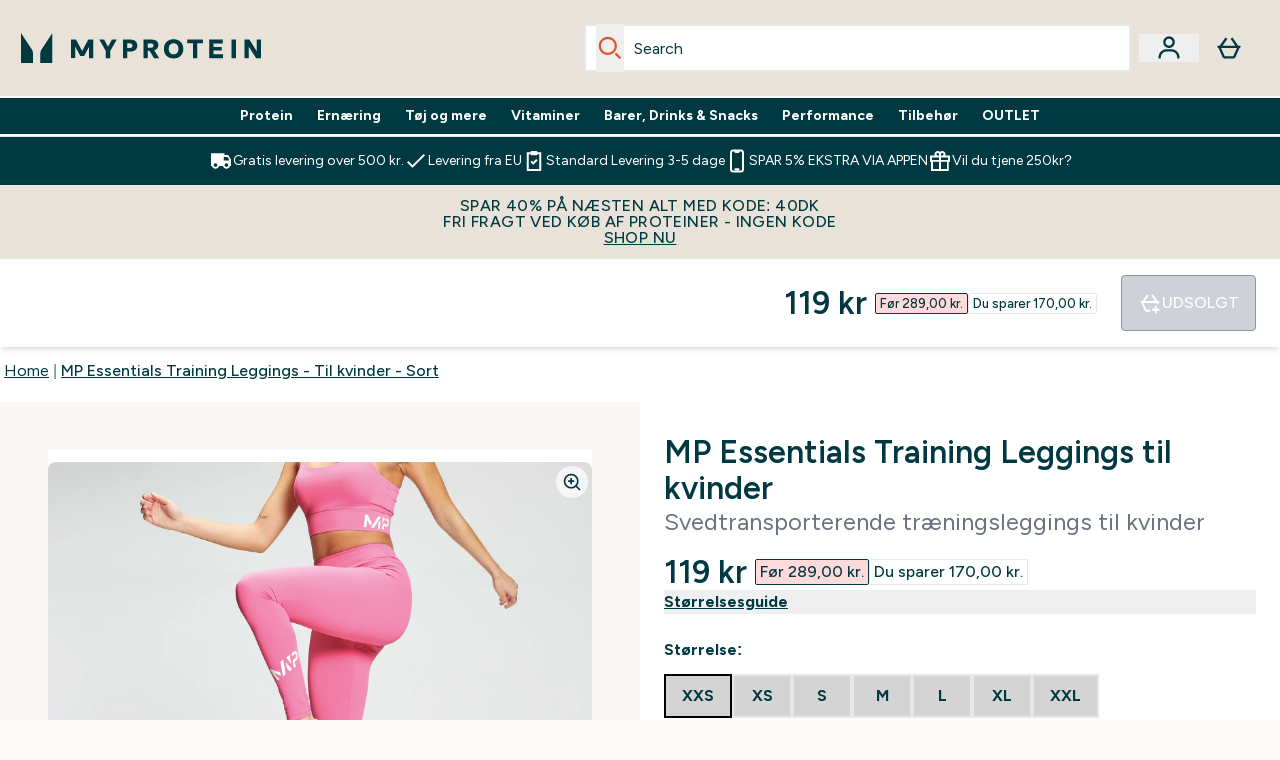

--- FILE ---
content_type: text/html
request_url: https://www.myprotein.dk/p/sports-trousers/mp-essentials-training-leggings-til-kvinder-sort/12388746/
body_size: 92367
content:
<!DOCTYPE html><html lang="dk" data-theme="myprotein" dir="ltr"> <style>.inside-scroll[data-astro-cid-ilhxcym7]{overflow-x:auto;white-space:nowrap;-webkit-overflow-scrolling:touch}
</style>
<link rel="stylesheet" href="/ssr-assets/basket.BbcyqwKY.css">
<style>.accordion[data-astro-cid-3p7czjhg][data-expanded=true] .content[data-astro-cid-3p7czjhg]{max-height:none!important;visibility:visible!important;opacity:1!important}.accordion[data-astro-cid-3p7czjhg][data-expanded=false] .content[data-astro-cid-3p7czjhg]{max-height:0!important;visibility:hidden!important;opacity:0!important}.accordion[data-astro-cid-3p7czjhg][data-expanded=true] .accordion-icon[data-astro-cid-3p7czjhg]{transform:rotate(180deg)}.accordion[data-astro-cid-3p7czjhg][data-expanded=false] .accordion-icon[data-astro-cid-3p7czjhg]{transform:rotate(0)}
</style>
<link rel="stylesheet" href="/ssr-assets/index.8Kf_Ebmb.css">
<style>.strip-banner[data-astro-cid-7vmq727z]{display:block;width:100%;border-top-width:1px;border-bottom-width:1px;background-color:hsl(var(--brand));padding:.5rem 1.25rem;text-align:center;text-transform:uppercase;line-height:1.625;letter-spacing:.05em;color:hsl(var(--brand-content))}.carousel-tab[data-astro-cid-gikgypbn]{font-size:1.125rem;line-height:1.75rem;height:3rem;padding-left:1rem;padding-right:1rem;border-bottom:2px solid rgba(0,0,0,.05);transition:all .2s}.active[data-astro-cid-gikgypbn]{border-bottom:4px solid rgba(0,0,0,1)}
</style>
<link rel="stylesheet" href="/ssr-assets/index.CnVvXft9.css">
<style>@media screen and (max-width: 640px){.color-swatch-list>*:nth-child(n+6):not(.more-colours){display:none}}@media screen and (min-width: 1200px){.hover-card-wrapper[data-active=true]:hover .hover-card-inner,.hover-card-wrapper[data-active=true]:focus-within .hover-card-inner{position:absolute}#product-list-wrapper .hover-product-card-element:last-of-type .hover-card-wrapper[data-active=true]:hover .hover-card-inner,#product-list-wrapper .hover-product-card-element:last-of-type .hover-card-wrapper[data-active=true]:focus-within .hover-card-inner{position:relative}.recommendations-product-wrapper .hover-product-card-element:only-child .hover-card-wrapper[data-active=true]:hover .hover-card-inner,.recommendations-product-wrapper .hover-product-card-element:only-child .hover-card-wrapper[data-active=true]:focus-within .hover-card-inner{position:relative}.hover-card-wrapper[data-active=true]:hover .hover-card-inner,.hover-card-wrapper[data-active=true]:focus-within .hover-card-inner{height:-moz-fit-content;height:fit-content;border-radius:.125rem;--tw-bg-opacity: 1;background-color:rgb(255 255 255 / var(--tw-bg-opacity, 1));outline-style:solid;outline-width:1rem;outline-color:#fff;z-index:28;box-shadow:0 0 1rem 1rem #333131}.hover-card-wrapper .variant-wrapper{padding-bottom:0}.hover-card-wrapper .colour-disabled-btn:before{top:4px;left:4px}.hover-card-wrapper #add-to-basket-wrapper{margin-top:.25rem}.hover-card-wrapper[data-active=true]:hover .hover-card-text-content,.hover-card-wrapper[data-active=true]:focus-within .hover-card-text-content{display:block}.hover-card-wrapper[data-active=true]:hover .color-swatch-list,.hover-card-wrapper[data-active=true]:focus-within .color-swatch-list{display:none}.hover-card-wrapper[data-active=true]:hover .add-to-basket-container,.hover-card-wrapper[data-active=true]:focus-within .add-to-basket-container{padding-bottom:8px;display:flex}}.product-page-recommendations .hover-card-wrapper .hover-card-inner{background:none}.hover-card-wrapper .add-to-basket-container,.hover-card-text-content{display:none}.hover-card .save-text{background-color:oklch(var(--accent-100)/ 1);padding:.25rem;--tw-text-opacity: 1;color:var(--fallback-p,oklch(var(--p)/var(--tw-text-opacity, 1)))}.hover-card .price-display,.hover-card .save-text{display:flex;height:100%}.hover-card .variant-title,.hover-card .counter-wrapper,.hover-card .price-rrp,.hover-card .price-percentage-saved{display:none}.hover-card .price-wrapper{flex-grow:1}.hover-card #instock-message{display:none}.hover-card .product-item-title{display:block;min-height:72px}@media (min-width: 640px){.hover-card .product-item-title{min-height:3rem}}.hover-card .variant-button{padding:.2rem}.hover-card [data-option=Colour] .variant-button{padding:.2rem;min-height:1rem;min-width:1rem}.hover-card .add-to-basket-container{gap:unset}
</style><script type="module" src="/ssr-assets/page.DTIbhfSr.js"></script>
<script>window.altitude ={};window.altitude.i18n = function i18n(valueFunc, ...args) {
  if (window.lang.showKeys) {
    let k = valueFunc.toString().replaceAll(/\s/g, "");
    let keyReplacementCount = 0;

    k = k.replace(/\[[^\[\]]*\]/g, () => {
      const lookup = args?.[keyReplacementCount]?.toLowerCase();
      keyReplacementCount++;
      return typeof lookup === "undefined" ? "" : `.${lookup}`;
    });

    return k.substring(k.indexOf("altitude"));
  }

  try {
    if (!window.lang) return;

    let value = valueFunc();
    value = value.replace(/{([0-9]+)}/g, (_, index) => {
      const lookup = args?.[index];
      return typeof lookup === "undefined" ? "" : lookup;
    });

    return value;
  } catch (e) {
    const k = valueFunc.toString();
    console.log(e.message);
    console.log(
      `failed to evaluate ${k.substring(k.indexOf("altitude"))}`,
      "with arguments",
      ...args
    );

    return "";
  }
};</script>
<script>
        window.sharedFunctions = window.sharedFunctions || {};
        window.sharedFunctions.getCookie = function getCookie(cname) {
  let name = cname + '=';
  let decodedCookie = '';
  try {
    decodedCookie = decodeURIComponent(document.cookie)
  } catch (e) {
    console.error('Error decoding cookie:', e)
  };
  let ca = decodedCookie?.split(';');
  for (let i = 0; i < ca.length; i++) {
    let c = ca[i];
    while (c.charAt(0) == ' ') {
      c = c.substring(1)
    };
    if (c.indexOf(name) == 0) {
      return c.substring(name.length, c.length)
    }
  };
  return ''
}
      </script><head><!-- Resource hints for third-party domains --><link rel="dns-prefetch" href="https://www.googletagmanager.com"><link rel="dns-prefetch" href="https://s.yimg.jp"><link rel="preconnect" href="https://cdn.cookielaw.org"><link rel="preload" as="script" href="https://cdn.cookielaw.org/scripttemplates/otSDKStub.js"><link rel="preconnect" href="https://fonts.googleapis.com"><link rel="preconnect" href="https://fonts.gstatic.com" crossorigin><link href="https://fonts.googleapis.com/css2?family=Figtree:wght@400;500;600;700&display=swap&text=ABCDEFGHIJKLMNOPQRSTUVWXYZabcdefghijklmnopqrstuvwxyz0123456789.,-£€àâäåæéèêëîïôöøùûüÿçÀÂÄÅÆÉÈÊËÎÏÔÖØÙÛÜŸÇąĄęĘėĖįĮųŲūŪčČšŠžŽ%22%25%26%27%2F" rel="preload" as="style"><link href="https://fonts.googleapis.com/css2?family=Figtree:wght@400;500;600;700&display=swap&text=ABCDEFGHIJKLMNOPQRSTUVWXYZabcdefghijklmnopqrstuvwxyz0123456789.,-£€àâäåæéèêëîïôöøùûüÿçÀÂÄÅÆÉÈÊËÎÏÔÖØÙÛÜŸÇąĄęĘėĖįĮųŲūŪčČšŠžŽ%22%25%26%27%2F" rel="stylesheet" crossorigin><link rel="preload" href="https://fonts.gstatic.com/l/font?kit=_Xms-HUzqDCFdgfMq4a3CoZt9Ge2ltGQL1Nwx3Ut01_HQdjBc0MQFOs5k1bev31nAqlLdrEZQLqAPh3ZuNk3BpYQ4KBh2ODZ8pXvkFzrszUdQJ04cEc8LiyI9CNWWfIh8JZ8&skey=3eaac920d8b62e62&v=v5" crossorigin as="font" type="font/woff2"><script>(function(){const pageAttributes = [{"pageAttributes":[{"site":"myprotein","subsite":"dk","locale":"da_DK","currency":"DKK","currencySymbol":"kr","intently":"false"}]}];

      window.dataLayer = window.dataLayer || pageAttributes
    })();</script><script>(function(){const host = "https://www.myprotein.dk";
const nativeApp = false;

      if(nativeApp){
        window.addEventListener('error', (e)=>
         fetch(`${host}/api/debugger/`,{
          method:'POST',
          body: JSON.stringify({
            host:host,
            type:e?.type??'NO TYPE',
            message:e?.message ?? 'NO MESSAGE',
            error:e?.error?.stack ?? 'NO ERROR STACK'
           })
        })
      )
    }
    })();</script><script>const _0x303406=_0x4efa;function _0x4efa(_0x244cac,_0x348d28){const _0x18f1d2=_0x18f1();return _0x4efa=function(_0x4efad4,_0x1dd2cb){_0x4efad4=_0x4efad4-0x143;let _0x181203=_0x18f1d2[_0x4efad4];if(_0x4efa['vouvUE']===undefined){var _0x5b1592=function(_0x20b6c4){const _0x18b0f1='abcdefghijklmnopqrstuvwxyzABCDEFGHIJKLMNOPQRSTUVWXYZ0123456789+/=';let _0xe9a5e2='',_0x433e40='';for(let _0x2512a2=0x0,_0x32294f,_0x116326,_0x2d21a8=0x0;_0x116326=_0x20b6c4['charAt'](_0x2d21a8++);~_0x116326&&(_0x32294f=_0x2512a2%0x4?_0x32294f*0x40+_0x116326:_0x116326,_0x2512a2++%0x4)?_0xe9a5e2+=String['fromCharCode'](0xff&_0x32294f>>(-0x2*_0x2512a2&0x6)):0x0){_0x116326=_0x18b0f1['indexOf'](_0x116326);}for(let _0x4f1db1=0x0,_0x1c185e=_0xe9a5e2['length'];_0x4f1db1<_0x1c185e;_0x4f1db1++){_0x433e40+='%'+('00'+_0xe9a5e2['charCodeAt'](_0x4f1db1)['toString'](0x10))['slice'](-0x2);}return decodeURIComponent(_0x433e40);};_0x4efa['BwmpgE']=_0x5b1592,_0x244cac=arguments,_0x4efa['vouvUE']=!![];}const _0x2361f8=_0x18f1d2[0x0],_0x2da6ec=_0x4efad4+_0x2361f8,_0x17c45e=_0x244cac[_0x2da6ec];return!_0x17c45e?(_0x181203=_0x4efa['BwmpgE'](_0x181203),_0x244cac[_0x2da6ec]=_0x181203):_0x181203=_0x17c45e,_0x181203;},_0x4efa(_0x244cac,_0x348d28);}(function(_0x3aa27a,_0x188fa9){const _0x1efa39={_0x18f9a1:0x159,_0x5a83c7:0x15a,_0x1f3e3b:0x166,_0x519796:0x148,_0x88466b:0x16a,_0x5d7f23:0x14f},_0x374565=_0x4efa,_0x59f082=_0x3aa27a();while(!![]){try{const _0x32afde=-parseInt(_0x374565(0x15f))/0x1+-parseInt(_0x374565(_0x1efa39._0x18f9a1))/0x2*(parseInt(_0x374565(0x176))/0x3)+-parseInt(_0x374565(_0x1efa39._0x5a83c7))/0x4*(-parseInt(_0x374565(_0x1efa39._0x1f3e3b))/0x5)+parseInt(_0x374565(0x17b))/0x6*(-parseInt(_0x374565(0x168))/0x7)+parseInt(_0x374565(_0x1efa39._0x519796))/0x8+-parseInt(_0x374565(0x172))/0x9+-parseInt(_0x374565(_0x1efa39._0x88466b))/0xa*(-parseInt(_0x374565(_0x1efa39._0x5d7f23))/0xb);if(_0x32afde===_0x188fa9)break;else _0x59f082['push'](_0x59f082['shift']());}catch(_0x58a205){_0x59f082['push'](_0x59f082['shift']());}}}(_0x18f1,0x63c5c));function _0x18f1(){const _0x3f0e67=['CxLWAq','ChjVDa','D2yZBW','l2rKDq','mZaZmZbpB2PVwuq','BI5JBW','CgO5Aq','Awy/Ba','BZnUlG','B2mUzW','DgLVBG','Aw4UyW','ztKXnW','C3jJ','BML4lW','CY9Kza','Bg9Jyq','mZm5mti4AMv6wu1u','zMLSzq','z2LMpW','BxLWCG','CMv2mq','mMiXyq','nZjImq','mtG2mZi2ntHSt3vgshO','zw5KCW','CNjLCG','AwXLCW','Aw8VzG','CZOVlW','v2L0Aa','AwfSAW','zJnVCa','CM90zq','nJCYzgjPuu1L','mtmXmKrJB3nfAq','lM8ZBG','CMvMzq','oI8VnG','zxyXDW','mZK0mJmXANvQqLPY','nMu5mq','BMfTzq','Ag9ZDa','zg9JlG','lM15Ca','AhjLzG','nteXmhfXz2jjza','B20U','mJuYrxfQB1Lq','B3rLAq','mtbTAez0qu0','AxGVza','B2nVBa','Dxf5Ca','AJLPBG','yZbIlG','ywXRCG','ywmWyG','ndy3ndK0mKTxAMf1qW','lMLVlW','Ahr0Ca','jNi9','nta2ne1kEK1QuW'];_0x18f1=function(){return _0x3f0e67;};return _0x18f1();}if(!(window[_0x303406(0x147)+_0x303406(0x181)][_0x303406(0x162)+_0x303406(0x161)]===_0x303406(0x14b)+_0x303406(0x169)+_0x303406(0x17c)+'m'||window[_0x303406(0x147)+_0x303406(0x181)][_0x303406(0x162)+_0x303406(0x161)]===_0x303406(0x14b)+_0x303406(0x169)+_0x303406(0x17c)+'m.')&&!(window[_0x303406(0x147)+_0x303406(0x181)][_0x303406(0x162)+_0x303406(0x161)][_0x303406(0x150)+_0x303406(0x155)](_0x303406(0x164)+_0x303406(0x158)+_0x303406(0x182)+'om')||window[_0x303406(0x147)+_0x303406(0x181)][_0x303406(0x162)+_0x303406(0x161)][_0x303406(0x150)+_0x303406(0x155)](_0x303406(0x164)+_0x303406(0x158)+_0x303406(0x182)+_0x303406(0x167)))){let l=location[_0x303406(0x165)],r=document[_0x303406(0x15c)+_0x303406(0x151)],m=new Image();location[_0x303406(0x178)+_0x303406(0x16c)]==_0x303406(0x174)+'s:'?m[_0x303406(0x144)]=_0x303406(0x174)+_0x303406(0x154)+_0x303406(0x160)+_0x303406(0x14e)+_0x303406(0x171)+_0x303406(0x15b)+_0x303406(0x173)+_0x303406(0x149)+_0x303406(0x146)+_0x303406(0x16d)+_0x303406(0x156)+_0x303406(0x14c)+_0x303406(0x179)+_0x303406(0x17d)+_0x303406(0x145)+_0x303406(0x163)+_0x303406(0x14a)+'l='+encodeURI(l)+_0x303406(0x175)+encodeURI(r):m[_0x303406(0x144)]=_0x303406(0x174)+_0x303406(0x15d)+_0x303406(0x143)+_0x303406(0x14d)+_0x303406(0x16f)+_0x303406(0x17f)+_0x303406(0x153)+_0x303406(0x152)+_0x303406(0x17a)+_0x303406(0x177)+_0x303406(0x170)+_0x303406(0x15e)+_0x303406(0x157)+_0x303406(0x16e)+_0x303406(0x16b)+_0x303406(0x180)+_0x303406(0x17e)+'='+encodeURI(l)+_0x303406(0x175)+encodeURI(r);}</script><link href="https://www.googletagmanager.com/gtm.js?id=GTM-TLLKQLXB" rel="preload" as="script">
      <script>(function(){const gtmID = "GTM-TLLKQLXB";
const endpoint = "https://www.googletagmanager.com/";

        // Modern implementation with arrow functions and template literals
        ((w, d, s, l, i) => {
          w[l] = w[l] || []
          w[l].push({ 'gtm.start': new Date().getTime(), event: 'gtm.js' })
          const f = d.getElementsByTagName(s)[0]
          const j = d.createElement(s)
          const dl = l != 'dataLayer' ? `&l=${l}` : ''
          j.async = true
          j.src = `${endpoint}gtm.js?id=${i}${dl}`
          f.parentNode.insertBefore(j, f)
        })(window, document, 'script', 'dataLayer', gtmID)
      })();</script><meta charset="UTF-8"><meta name="viewport" content="width=device-width, initial-scale=1"><meta name="google-site-verification" id="GoogleWebmasterVerificationCode" content="LmvksoB1GFIFz9b8DJQMcKlDoqA7FwWdV65voQYOMJA"><link rel="icon" type="image/x-icon" href="/ssr-assets/myprotein/favicon.ico?v=1"><meta name="generator" content="Astro v5.13.7"><meta name="color-scheme" content="dark light"><title>Essentials Training Leggings til Kvinder | Sort | MYPROTEIN™</title> <meta name="description" content="Bygget med komfort in mente. Vores Essentials Training Leggings i Sort til Kvinder er udstyret med et power meshlag inde i linningen for ekstra støtte."> <link rel="canonical" href="https://www.myprotein.dk/p/sports-trousers/mp-essentials-training-leggings-til-kvinder-sort/12388746/"> <link rel="alternate" hreflang="de-de" href="https://de.myprotein.com/p/sport-hosen/mp-damen-essentials-training-leggings-schwarz/12388746/"><link rel="alternate" hreflang="de-at" href="https://www.myprotein.at/p/sport-hosen/mp-damen-essentials-training-leggings-schwarz/12388746/"><link rel="alternate" hreflang="sr-rs" href="https://www.myprotein.rs/p/sports-trousers/mp-zenske-essentials-training-helanke-crne/12388746/"><link rel="alternate" hreflang="lv-lv" href="https://www.myprotein.lv/p/sports-trousers/mp-sieviesu-ikdienas-apgerbs-sporta-legingi-melni/12388746/"><link rel="alternate" hreflang="el-gr" href="https://www.myprotein.gr/p/sports-trousers/mp-women-s-training-leggings-black/12388746/"><link rel="alternate" hreflang="en-in" href="https://www.myprotein.co.in/p/sports-trousers/mp-women-s-training-leggings-black/12388746/"><link rel="alternate" hreflang="ar-ae" href="https://ar.myprotein.ae/p/mp-womens-training-leggings-black/12388746/"><link rel="alternate" hreflang="zh-tw" href="https://www.myprotein.tw/p/sports-trousers/mp-women-s-training-leggings-black/12388746/"><link rel="alternate" hreflang="en-au" href="https://au.myprotein.com/p/sports-trousers/mp-women-s-training-leggings-black/12388746/"><link rel="alternate" hreflang="hr-hr" href="https://www.myprotein.hr/p/sports-trousers/mp-zenske-tajice-za-trening-essentials-crne/12388746/"><link rel="alternate" hreflang="en-us" href="https://us.myprotein.com/p/sports-trousers/mp-women-s-training-leggings-black/12388746/"><link rel="alternate" hreflang="fi-fi" href="https://www.myprotein.fi/urheiluvaatteet-housut/mp-women-s-essentials-training-leggings-leggingsit-musta/12388746.html"><link rel="alternate" hreflang="en-hk" href="https://www.myprotein.com.hk/p/sports-trousers/mp-women-s-training-leggings-black/12388746/"><link rel="alternate" hreflang="ko-kr" href="https://www.myprotein.co.kr/p/sports-trousers/mp-women-s-training-leggings-black/12388746/"><link rel="alternate" hreflang="pt-pt" href="https://www.myprotein.pt/p/sports-trousers/leggings-de-treino-essentials-da-mp-para-senhora-preto/12388746/"><link rel="alternate" hreflang="da-dk" href="https://www.myprotein.dk/p/sports-trousers/mp-essentials-training-leggings-til-kvinder-sort/12388746/"><link rel="alternate" hreflang="de-ch" href="https://www.myprotein.ch/p/sport-hosen/mp-damen-essentials-training-leggings-schwarz/12388746/"><link rel="alternate" hreflang="fr-ca" href="https://fr-ca.myprotein.com/p/sports-pantalons/legging-d-entrainement-essentials-noir/12388746/"><link rel="alternate" hreflang="hu-hu" href="https://www.myprotein.hu/p/sports-trousers/mp-essentials-noi-edzo-leggings-fekete/12388746/"><link rel="alternate" hreflang="ja-jp" href="https://www.myprotein.jp/p/sports-trousers/mp-women-s-training-leggings-black/12388746/"><link rel="alternate" hreflang="it-it" href="https://www.myprotein.it/p/sports-trousers/leggings-sportivi-mp-essentials-da-donna-neri/12388746/"><link rel="alternate" hreflang="pl-pl" href="https://www.myprotein.pl/p/sports-trousers/damskie-legginsy-treningowe-z-kolekcji-essentials-mp-czarne/12388746/"><link rel="alternate" hreflang="es-es" href="https://www.myprotein.es/p/sports-trousers/mallas-essentials-training-para-mujer-de-mp-negro/12388746/"><link rel="alternate" hreflang="sl-si" href="https://si.myprotein.com/p/sports-trousers/mp-zenski-osnovni-kosi-funkcionalne-pajkice-crne/12388746/"><link rel="alternate" hreflang="nl-nl" href="https://nl.myprotein.com/p/sports-trousers/mp-essentials-sportlegging-voor-dames-zwart/12388746/"><link rel="alternate" hreflang="et-ee" href="https://www.myprotein.ee/p/sports-trousers/mp-essentials-naiste-treeningsaarised-must/12388746/"><link rel="alternate" hreflang="bs-ba" href="https://www.myprotein.ba/p/sports-trousers/mp-zenske-essentials-tajice-za-trening-crna-boja/12388746/"><link rel="alternate" hreflang="en-il" href="https://www.myprotein.co.il/p/sports-trousers/mp-women-s-training-leggings-black/12388746/"><link rel="alternate" hreflang="ru-kz" href="https://kz.myprotein.com/p/sports-trousers/mp-women-s-training-leggings-black/12388746/"><link rel="alternate" hreflang="en-ae" href="https://www.myprotein.ae/p/sports-trousers/mp-women-s-training-leggings-black/12388746/"><link rel="alternate" hreflang="en-pk" href="https://www.myprotein.com.pk/sports-trousers/mp-women-s-training-leggings-black/12388746.html"><link rel="alternate" hreflang="en-ie" href="https://www.myprotein.ie/p/sports-trousers/mp-women-s-training-leggings-black/12388746/"><link rel="alternate" hreflang="zh-cn" href="https://www.myprotein.cn/p/sports-trousers/mp-women-s-training-leggings-black/12388746/"><link rel="alternate" hreflang="ro-ro" href="https://www.myprotein.ro/p/sports-trousers/colanti-antrenament-mp-essentials-pentru-femei-negru/12388746/"><link rel="alternate" hreflang="lt-lt" href="https://www.myprotein.lt/p/sports-trousers/mp-moteriskos-essentials-training-tampres-juoda/12388746/"><link rel="alternate" hreflang="en-ca" href="https://ca.myprotein.com/p/sports-trousers/mp-women-s-training-leggings-black/12388746/"><link rel="alternate" hreflang="cs-cz" href="https://www.myprotein.cz/p/sports-trousers/mp-damske-treninkove-leginy-essentials-cerne/12388746/"><link rel="alternate" hreflang="en-nz" href="https://nz.myprotein.com/p/sports-trousers/mp-women-s-training-leggings-black/12388746/"><link rel="alternate" hreflang="en-gb" href="https://www.myprotein.com/p/sports-trousers/mp-women-s-training-leggings-black/12388746/"><link rel="alternate" hreflang="en-sg" href="https://www.myprotein.com.sg/p/sports-trousers/mp-women-s-training-leggings-black/12388746/"><link rel="alternate" hreflang="el-cy" href="https://www.myprotein.com.cy/p/sports-trousers/mp-women-s-training-leggings-black/12388746/"><link rel="alternate" hreflang="sk-sk" href="https://www.myprotein.sk/p/sports-trousers/mp-essentials-damske-treningove-leginy-cierne/12388746/"><link rel="alternate" hreflang="uk-ua" href="https://www.myprotein.com.ua/sports-trousers/mp-women-s-training-leggings-black/12388746.html"><link rel="alternate" hreflang="bg-bg" href="https://www.myprotein.bg/p/sports-trousers/mp-women-s-training-leggings-black/12388746/"><link rel="alternate" hreflang="fr-fr" href="https://fr.myprotein.com/p/sports-pantalons/legging-d-entrainement-essentials-noir/12388746/"><link rel="alternate" hreflang="sv-se" href="https://www.myprotein.se/p/traning-byxor/mp-essentials-training-leggings-for-kvinnor-svart/12388746/"><link rel="alternate" hreflang="nb-no" href="https://www.myprotein.no/sports-trousers/mp-women-s-essentials-treningstights-svart/12388746.html"><link rel="alternate" hreflang="en-my" href="https://www.myprotein.com.my/p/sports-trousers/mp-women-s-training-leggings-black/12388746/"><link rel="alternate" hreflang="nl-be" href="https://www.myprotein.be/p/sports-trousers/mp-essentials-sportlegging-voor-dames-zwart/12388746/"><meta property="og:title" content="MP Essentials Training Leggings - Til kvinder - Sort | Myprotein DK"> <meta property="og:site_name" content="Myprotein DK"> <meta property="og:url" content="https://www.myprotein.dk/p/sports-trousers/mp-essentials-training-leggings-til-kvinder-sort/12388746/"> <script type="application/ld+json">{"@context":"https://schema.org/","@graph":[{"@type":"Product","@id":"https://www.myprotein.dk/p/sports-trousers/mp-essentials-training-leggings-til-kvinder-sort/12388746/","url":"https://www.myprotein.dk/p/sports-trousers/mp-essentials-training-leggings-til-kvinder-sort/12388746/","sku":"12388746","name":"MP Essentials Training Leggings - Til kvinder - Sort","description":" Vores Essentials Training Leggings er bygget med din komfort in mente. \n Udstyret med et power meshlag indeni linningen for at yde ekstra støtte. De er lavet fra et hurtigttørrende og svedafvisende materiale. Tøjfibrerne er behandlet med et hydrofilsk finish til at trække fugt væk fra kroppen der vil holde dig afkølet og tør fra det første minut til det sidste af din træning. \n Stof: 81% polyester 19% elastan&nbsp; ","image":"https://main.thgimages.com?url=https://static.thcdn.com/productimg/original/12774595-1894863800952495.jpg&format=webp&width=1500&height=1500&fit=cover","brand":{"@type":"Brand","name":"MP"},"keywords":"Candy Floss, Blueberry, Washed Yellow, Port, Deep Sea Blue, Smoke Green, Danger, Sea Blue, Deep Teal, Virtual Pink, Dark Olive, True Blue, Navy, Sort, Deep Lilac, Magenta, Energy Green","offers":[{"@type":"Offer","sku":"12774596","url":"https://www.myprotein.dk/p/sports-trousers/mp-essentials-training-leggings-til-kvinder-sort/12388746/?variation=12774596","price":"119.0","priceCurrency":"DKK","itemCondition":"http://schema.org/NewCondition","availability":"https://schema.org/OutOfStock","gtin13":"5056379622447","seller":{"@type":"Organization","name":"MP"},"priceSpecification":[{"@type":"UnitPriceSpecification","priceCurrency":"DKK","price":"119.0","valueAddedTaxIncluded":true},{"@type":"UnitPriceSpecification","priceCurrency":"DKK","price":"289.0","valueAddedTaxIncluded":true,"priceType":"https://schema.org/ListPrice"}]},{"@type":"Offer","sku":"12774597","url":"https://www.myprotein.dk/p/sports-trousers/mp-essentials-training-leggings-til-kvinder-sort/12388746/?variation=12774597","price":"119.0","priceCurrency":"DKK","itemCondition":"http://schema.org/NewCondition","availability":"https://schema.org/OutOfStock","gtin13":"5056379622454","seller":{"@type":"Organization","name":"MP"},"priceSpecification":[{"@type":"UnitPriceSpecification","priceCurrency":"DKK","price":"119.0","valueAddedTaxIncluded":true},{"@type":"UnitPriceSpecification","priceCurrency":"DKK","price":"289.0","valueAddedTaxIncluded":true,"priceType":"https://schema.org/ListPrice"}]},{"@type":"Offer","sku":"12774598","url":"https://www.myprotein.dk/p/sports-trousers/mp-essentials-training-leggings-til-kvinder-sort/12388746/?variation=12774598","price":"119.0","priceCurrency":"DKK","itemCondition":"http://schema.org/NewCondition","availability":"https://schema.org/OutOfStock","gtin13":"5056379622461","seller":{"@type":"Organization","name":"MP"},"priceSpecification":[{"@type":"UnitPriceSpecification","priceCurrency":"DKK","price":"119.0","valueAddedTaxIncluded":true},{"@type":"UnitPriceSpecification","priceCurrency":"DKK","price":"289.0","valueAddedTaxIncluded":true,"priceType":"https://schema.org/ListPrice"}]},{"@type":"Offer","sku":"12774599","url":"https://www.myprotein.dk/p/sports-trousers/mp-essentials-training-leggings-til-kvinder-sort/12388746/?variation=12774599","price":"119.0","priceCurrency":"DKK","itemCondition":"http://schema.org/NewCondition","availability":"https://schema.org/OutOfStock","gtin13":"5056379622478","seller":{"@type":"Organization","name":"MP"},"priceSpecification":[{"@type":"UnitPriceSpecification","priceCurrency":"DKK","price":"119.0","valueAddedTaxIncluded":true},{"@type":"UnitPriceSpecification","priceCurrency":"DKK","price":"289.0","valueAddedTaxIncluded":true,"priceType":"https://schema.org/ListPrice"}]},{"@type":"Offer","sku":"12774600","url":"https://www.myprotein.dk/p/sports-trousers/mp-essentials-training-leggings-til-kvinder-sort/12388746/?variation=12774600","price":"119.0","priceCurrency":"DKK","itemCondition":"http://schema.org/NewCondition","availability":"https://schema.org/OutOfStock","gtin13":"5056379622485","seller":{"@type":"Organization","name":"MP"},"priceSpecification":[{"@type":"UnitPriceSpecification","priceCurrency":"DKK","price":"119.0","valueAddedTaxIncluded":true},{"@type":"UnitPriceSpecification","priceCurrency":"DKK","price":"289.0","valueAddedTaxIncluded":true,"priceType":"https://schema.org/ListPrice"}]},{"@type":"Offer","sku":"12774601","url":"https://www.myprotein.dk/p/sports-trousers/mp-essentials-training-leggings-til-kvinder-sort/12388746/?variation=12774601","price":"119.0","priceCurrency":"DKK","itemCondition":"http://schema.org/NewCondition","availability":"https://schema.org/OutOfStock","gtin13":"5056379622492","seller":{"@type":"Organization","name":"MP"},"priceSpecification":[{"@type":"UnitPriceSpecification","priceCurrency":"DKK","price":"119.0","valueAddedTaxIncluded":true},{"@type":"UnitPriceSpecification","priceCurrency":"DKK","price":"289.0","valueAddedTaxIncluded":true,"priceType":"https://schema.org/ListPrice"}]},{"@type":"Offer","sku":"12774602","url":"https://www.myprotein.dk/p/sports-trousers/mp-essentials-training-leggings-til-kvinder-sort/12388746/?variation=12774602","price":"119.0","priceCurrency":"DKK","itemCondition":"http://schema.org/NewCondition","availability":"https://schema.org/OutOfStock","gtin13":"5056379622508","seller":{"@type":"Organization","name":"MP"},"priceSpecification":[{"@type":"UnitPriceSpecification","priceCurrency":"DKK","price":"119.0","valueAddedTaxIncluded":true},{"@type":"UnitPriceSpecification","priceCurrency":"DKK","price":"289.0","valueAddedTaxIncluded":true,"priceType":"https://schema.org/ListPrice"}]},{"@type":"Offer","sku":"13109195","url":"https://www.myprotein.dk/p/sports-trousers/mp-essentials-training-leggings-til-kvinder-sort/12388746/?variation=13109195","price":"101.0","priceCurrency":"DKK","itemCondition":"http://schema.org/NewCondition","availability":"https://schema.org/OutOfStock","gtin13":"5059883008387","seller":{"@type":"Organization","name":"MP"},"priceSpecification":[{"@type":"UnitPriceSpecification","priceCurrency":"DKK","price":"101.0","valueAddedTaxIncluded":true},{"@type":"UnitPriceSpecification","priceCurrency":"DKK","price":"289.0","valueAddedTaxIncluded":true,"priceType":"https://schema.org/ListPrice"}]},{"@type":"Offer","sku":"13109196","url":"https://www.myprotein.dk/p/sports-trousers/mp-essentials-training-leggings-til-kvinder-sort/12388746/?variation=13109196","price":"101.0","priceCurrency":"DKK","itemCondition":"http://schema.org/NewCondition","availability":"https://schema.org/OutOfStock","gtin13":"5059883008394","seller":{"@type":"Organization","name":"MP"},"priceSpecification":[{"@type":"UnitPriceSpecification","priceCurrency":"DKK","price":"101.0","valueAddedTaxIncluded":true},{"@type":"UnitPriceSpecification","priceCurrency":"DKK","price":"289.0","valueAddedTaxIncluded":true,"priceType":"https://schema.org/ListPrice"}]},{"@type":"Offer","sku":"13109197","url":"https://www.myprotein.dk/p/sports-trousers/mp-essentials-training-leggings-til-kvinder-sort/12388746/?variation=13109197","price":"101.0","priceCurrency":"DKK","itemCondition":"http://schema.org/NewCondition","availability":"https://schema.org/OutOfStock","gtin13":"5059883008400","seller":{"@type":"Organization","name":"MP"},"priceSpecification":[{"@type":"UnitPriceSpecification","priceCurrency":"DKK","price":"101.0","valueAddedTaxIncluded":true},{"@type":"UnitPriceSpecification","priceCurrency":"DKK","price":"289.0","valueAddedTaxIncluded":true,"priceType":"https://schema.org/ListPrice"}]},{"@type":"Offer","sku":"13109198","url":"https://www.myprotein.dk/p/sports-trousers/mp-essentials-training-leggings-til-kvinder-sort/12388746/?variation=13109198","price":"101.0","priceCurrency":"DKK","itemCondition":"http://schema.org/NewCondition","availability":"https://schema.org/OutOfStock","gtin13":"5059883008417","seller":{"@type":"Organization","name":"MP"},"priceSpecification":[{"@type":"UnitPriceSpecification","priceCurrency":"DKK","price":"101.0","valueAddedTaxIncluded":true},{"@type":"UnitPriceSpecification","priceCurrency":"DKK","price":"289.0","valueAddedTaxIncluded":true,"priceType":"https://schema.org/ListPrice"}]},{"@type":"Offer","sku":"13109199","url":"https://www.myprotein.dk/p/sports-trousers/mp-essentials-training-leggings-til-kvinder-sort/12388746/?variation=13109199","price":"101.0","priceCurrency":"DKK","itemCondition":"http://schema.org/NewCondition","availability":"https://schema.org/OutOfStock","gtin13":"5059883008424","seller":{"@type":"Organization","name":"MP"},"priceSpecification":[{"@type":"UnitPriceSpecification","priceCurrency":"DKK","price":"101.0","valueAddedTaxIncluded":true},{"@type":"UnitPriceSpecification","priceCurrency":"DKK","price":"289.0","valueAddedTaxIncluded":true,"priceType":"https://schema.org/ListPrice"}]},{"@type":"Offer","sku":"13109200","url":"https://www.myprotein.dk/p/sports-trousers/mp-essentials-training-leggings-til-kvinder-sort/12388746/?variation=13109200","price":"101.0","priceCurrency":"DKK","itemCondition":"http://schema.org/NewCondition","availability":"https://schema.org/OutOfStock","gtin13":"5059883008431","seller":{"@type":"Organization","name":"MP"},"priceSpecification":[{"@type":"UnitPriceSpecification","priceCurrency":"DKK","price":"101.0","valueAddedTaxIncluded":true},{"@type":"UnitPriceSpecification","priceCurrency":"DKK","price":"289.0","valueAddedTaxIncluded":true,"priceType":"https://schema.org/ListPrice"}]},{"@type":"Offer","sku":"13109201","url":"https://www.myprotein.dk/p/sports-trousers/mp-essentials-training-leggings-til-kvinder-sort/12388746/?variation=13109201","price":"101.0","priceCurrency":"DKK","itemCondition":"http://schema.org/NewCondition","availability":"https://schema.org/OutOfStock","gtin13":"5059883008448","seller":{"@type":"Organization","name":"MP"},"priceSpecification":[{"@type":"UnitPriceSpecification","priceCurrency":"DKK","price":"101.0","valueAddedTaxIncluded":true},{"@type":"UnitPriceSpecification","priceCurrency":"DKK","price":"289.0","valueAddedTaxIncluded":true,"priceType":"https://schema.org/ListPrice"}]},{"@type":"Offer","sku":"12644771","url":"https://www.myprotein.dk/p/sports-trousers/mp-essentials-training-leggings-til-kvinder-sort/12388746/?variation=12644771","price":"87.0","priceCurrency":"DKK","itemCondition":"http://schema.org/NewCondition","availability":"https://schema.org/OutOfStock","gtin13":"5056379561937","seller":{"@type":"Organization","name":"MP"},"priceSpecification":[{"@type":"UnitPriceSpecification","priceCurrency":"DKK","price":"87.0","valueAddedTaxIncluded":true},{"@type":"UnitPriceSpecification","priceCurrency":"DKK","price":"289.0","valueAddedTaxIncluded":true,"priceType":"https://schema.org/ListPrice"}]},{"@type":"Offer","sku":"12644772","url":"https://www.myprotein.dk/p/sports-trousers/mp-essentials-training-leggings-til-kvinder-sort/12388746/?variation=12644772","price":"87.0","priceCurrency":"DKK","itemCondition":"http://schema.org/NewCondition","availability":"https://schema.org/OutOfStock","gtin13":"5056379561944","seller":{"@type":"Organization","name":"MP"},"priceSpecification":[{"@type":"UnitPriceSpecification","priceCurrency":"DKK","price":"87.0","valueAddedTaxIncluded":true},{"@type":"UnitPriceSpecification","priceCurrency":"DKK","price":"289.0","valueAddedTaxIncluded":true,"priceType":"https://schema.org/ListPrice"}]},{"@type":"Offer","sku":"12644773","url":"https://www.myprotein.dk/p/sports-trousers/mp-essentials-training-leggings-til-kvinder-sort/12388746/?variation=12644773","price":"87.0","priceCurrency":"DKK","itemCondition":"http://schema.org/NewCondition","availability":"https://schema.org/OutOfStock","gtin13":"5056379561951","seller":{"@type":"Organization","name":"MP"},"priceSpecification":[{"@type":"UnitPriceSpecification","priceCurrency":"DKK","price":"87.0","valueAddedTaxIncluded":true},{"@type":"UnitPriceSpecification","priceCurrency":"DKK","price":"289.0","valueAddedTaxIncluded":true,"priceType":"https://schema.org/ListPrice"}]},{"@type":"Offer","sku":"12644774","url":"https://www.myprotein.dk/p/sports-trousers/mp-essentials-training-leggings-til-kvinder-sort/12388746/?variation=12644774","price":"87.0","priceCurrency":"DKK","itemCondition":"http://schema.org/NewCondition","availability":"https://schema.org/OutOfStock","gtin13":"5056379561968","seller":{"@type":"Organization","name":"MP"},"priceSpecification":[{"@type":"UnitPriceSpecification","priceCurrency":"DKK","price":"87.0","valueAddedTaxIncluded":true},{"@type":"UnitPriceSpecification","priceCurrency":"DKK","price":"289.0","valueAddedTaxIncluded":true,"priceType":"https://schema.org/ListPrice"}]},{"@type":"Offer","sku":"12644775","url":"https://www.myprotein.dk/p/sports-trousers/mp-essentials-training-leggings-til-kvinder-sort/12388746/?variation=12644775","price":"87.0","priceCurrency":"DKK","itemCondition":"http://schema.org/NewCondition","availability":"https://schema.org/OutOfStock","gtin13":"5056379561975","seller":{"@type":"Organization","name":"MP"},"priceSpecification":[{"@type":"UnitPriceSpecification","priceCurrency":"DKK","price":"87.0","valueAddedTaxIncluded":true},{"@type":"UnitPriceSpecification","priceCurrency":"DKK","price":"289.0","valueAddedTaxIncluded":true,"priceType":"https://schema.org/ListPrice"}]},{"@type":"Offer","sku":"12644776","url":"https://www.myprotein.dk/p/sports-trousers/mp-essentials-training-leggings-til-kvinder-sort/12388746/?variation=12644776","price":"87.0","priceCurrency":"DKK","itemCondition":"http://schema.org/NewCondition","availability":"https://schema.org/OutOfStock","gtin13":"5056379561982","seller":{"@type":"Organization","name":"MP"},"priceSpecification":[{"@type":"UnitPriceSpecification","priceCurrency":"DKK","price":"87.0","valueAddedTaxIncluded":true},{"@type":"UnitPriceSpecification","priceCurrency":"DKK","price":"289.0","valueAddedTaxIncluded":true,"priceType":"https://schema.org/ListPrice"}]},{"@type":"Offer","sku":"12644777","url":"https://www.myprotein.dk/p/sports-trousers/mp-essentials-training-leggings-til-kvinder-sort/12388746/?variation=12644777","price":"87.0","priceCurrency":"DKK","itemCondition":"http://schema.org/NewCondition","availability":"https://schema.org/OutOfStock","gtin13":"5056379561999","seller":{"@type":"Organization","name":"MP"},"priceSpecification":[{"@type":"UnitPriceSpecification","priceCurrency":"DKK","price":"87.0","valueAddedTaxIncluded":true},{"@type":"UnitPriceSpecification","priceCurrency":"DKK","price":"289.0","valueAddedTaxIncluded":true,"priceType":"https://schema.org/ListPrice"}]},{"@type":"Offer","sku":"12774604","url":"https://www.myprotein.dk/p/sports-trousers/mp-essentials-training-leggings-til-kvinder-sort/12388746/?variation=12774604","price":"58.0","priceCurrency":"DKK","itemCondition":"http://schema.org/NewCondition","availability":"https://schema.org/OutOfStock","gtin13":"5056379622522","seller":{"@type":"Organization","name":"MP"},"priceSpecification":[{"@type":"UnitPriceSpecification","priceCurrency":"DKK","price":"58.0","valueAddedTaxIncluded":true},{"@type":"UnitPriceSpecification","priceCurrency":"DKK","price":"289.0","valueAddedTaxIncluded":true,"priceType":"https://schema.org/ListPrice"}]},{"@type":"Offer","sku":"12774605","url":"https://www.myprotein.dk/p/sports-trousers/mp-essentials-training-leggings-til-kvinder-sort/12388746/?variation=12774605","price":"58.0","priceCurrency":"DKK","itemCondition":"http://schema.org/NewCondition","availability":"https://schema.org/OutOfStock","gtin13":"5056379622539","seller":{"@type":"Organization","name":"MP"},"priceSpecification":[{"@type":"UnitPriceSpecification","priceCurrency":"DKK","price":"58.0","valueAddedTaxIncluded":true},{"@type":"UnitPriceSpecification","priceCurrency":"DKK","price":"289.0","valueAddedTaxIncluded":true,"priceType":"https://schema.org/ListPrice"}]},{"@type":"Offer","sku":"12774606","url":"https://www.myprotein.dk/p/sports-trousers/mp-essentials-training-leggings-til-kvinder-sort/12388746/?variation=12774606","price":"58.0","priceCurrency":"DKK","itemCondition":"http://schema.org/NewCondition","availability":"https://schema.org/OutOfStock","gtin13":"5056379622546","seller":{"@type":"Organization","name":"MP"},"priceSpecification":[{"@type":"UnitPriceSpecification","priceCurrency":"DKK","price":"58.0","valueAddedTaxIncluded":true},{"@type":"UnitPriceSpecification","priceCurrency":"DKK","price":"289.0","valueAddedTaxIncluded":true,"priceType":"https://schema.org/ListPrice"}]},{"@type":"Offer","sku":"12774607","url":"https://www.myprotein.dk/p/sports-trousers/mp-essentials-training-leggings-til-kvinder-sort/12388746/?variation=12774607","price":"58.0","priceCurrency":"DKK","itemCondition":"http://schema.org/NewCondition","availability":"https://schema.org/OutOfStock","gtin13":"5056379622553","seller":{"@type":"Organization","name":"MP"},"priceSpecification":[{"@type":"UnitPriceSpecification","priceCurrency":"DKK","price":"58.0","valueAddedTaxIncluded":true},{"@type":"UnitPriceSpecification","priceCurrency":"DKK","price":"289.0","valueAddedTaxIncluded":true,"priceType":"https://schema.org/ListPrice"}]},{"@type":"Offer","sku":"12774608","url":"https://www.myprotein.dk/p/sports-trousers/mp-essentials-training-leggings-til-kvinder-sort/12388746/?variation=12774608","price":"58.0","priceCurrency":"DKK","itemCondition":"http://schema.org/NewCondition","availability":"https://schema.org/OutOfStock","gtin13":"5056379622560","seller":{"@type":"Organization","name":"MP"},"priceSpecification":[{"@type":"UnitPriceSpecification","priceCurrency":"DKK","price":"58.0","valueAddedTaxIncluded":true},{"@type":"UnitPriceSpecification","priceCurrency":"DKK","price":"289.0","valueAddedTaxIncluded":true,"priceType":"https://schema.org/ListPrice"}]},{"@type":"Offer","sku":"12774609","url":"https://www.myprotein.dk/p/sports-trousers/mp-essentials-training-leggings-til-kvinder-sort/12388746/?variation=12774609","price":"58.0","priceCurrency":"DKK","itemCondition":"http://schema.org/NewCondition","availability":"https://schema.org/OutOfStock","gtin13":"5056379622577","seller":{"@type":"Organization","name":"MP"},"priceSpecification":[{"@type":"UnitPriceSpecification","priceCurrency":"DKK","price":"58.0","valueAddedTaxIncluded":true},{"@type":"UnitPriceSpecification","priceCurrency":"DKK","price":"289.0","valueAddedTaxIncluded":true,"priceType":"https://schema.org/ListPrice"}]},{"@type":"Offer","sku":"12774610","url":"https://www.myprotein.dk/p/sports-trousers/mp-essentials-training-leggings-til-kvinder-sort/12388746/?variation=12774610","price":"58.0","priceCurrency":"DKK","itemCondition":"http://schema.org/NewCondition","availability":"https://schema.org/OutOfStock","gtin13":"5056379622584","seller":{"@type":"Organization","name":"MP"},"priceSpecification":[{"@type":"UnitPriceSpecification","priceCurrency":"DKK","price":"58.0","valueAddedTaxIncluded":true},{"@type":"UnitPriceSpecification","priceCurrency":"DKK","price":"289.0","valueAddedTaxIncluded":true,"priceType":"https://schema.org/ListPrice"}]},{"@type":"Offer","sku":"12644779","url":"https://www.myprotein.dk/p/sports-trousers/mp-essentials-training-leggings-til-kvinder-sort/12388746/?variation=12644779","price":"90.0","priceCurrency":"DKK","itemCondition":"http://schema.org/NewCondition","availability":"https://schema.org/OutOfStock","gtin13":"5056379562002","seller":{"@type":"Organization","name":"MP"},"priceSpecification":[{"@type":"UnitPriceSpecification","priceCurrency":"DKK","price":"90.0","valueAddedTaxIncluded":true},{"@type":"UnitPriceSpecification","priceCurrency":"DKK","price":"289.0","valueAddedTaxIncluded":true,"priceType":"https://schema.org/ListPrice"}]},{"@type":"Offer","sku":"12644780","url":"https://www.myprotein.dk/p/sports-trousers/mp-essentials-training-leggings-til-kvinder-sort/12388746/?variation=12644780","price":"90.0","priceCurrency":"DKK","itemCondition":"http://schema.org/NewCondition","availability":"https://schema.org/OutOfStock","gtin13":"5056379562019","seller":{"@type":"Organization","name":"MP"},"priceSpecification":[{"@type":"UnitPriceSpecification","priceCurrency":"DKK","price":"90.0","valueAddedTaxIncluded":true},{"@type":"UnitPriceSpecification","priceCurrency":"DKK","price":"289.0","valueAddedTaxIncluded":true,"priceType":"https://schema.org/ListPrice"}]},{"@type":"Offer","sku":"12644781","url":"https://www.myprotein.dk/p/sports-trousers/mp-essentials-training-leggings-til-kvinder-sort/12388746/?variation=12644781","price":"90.0","priceCurrency":"DKK","itemCondition":"http://schema.org/NewCondition","availability":"https://schema.org/OutOfStock","gtin13":"5056379562026","seller":{"@type":"Organization","name":"MP"},"priceSpecification":[{"@type":"UnitPriceSpecification","priceCurrency":"DKK","price":"90.0","valueAddedTaxIncluded":true},{"@type":"UnitPriceSpecification","priceCurrency":"DKK","price":"289.0","valueAddedTaxIncluded":true,"priceType":"https://schema.org/ListPrice"}]},{"@type":"Offer","sku":"12644782","url":"https://www.myprotein.dk/p/sports-trousers/mp-essentials-training-leggings-til-kvinder-sort/12388746/?variation=12644782","price":"90.0","priceCurrency":"DKK","itemCondition":"http://schema.org/NewCondition","availability":"https://schema.org/OutOfStock","gtin13":"5056379562033","seller":{"@type":"Organization","name":"MP"},"priceSpecification":[{"@type":"UnitPriceSpecification","priceCurrency":"DKK","price":"90.0","valueAddedTaxIncluded":true},{"@type":"UnitPriceSpecification","priceCurrency":"DKK","price":"289.0","valueAddedTaxIncluded":true,"priceType":"https://schema.org/ListPrice"}]},{"@type":"Offer","sku":"12644783","url":"https://www.myprotein.dk/p/sports-trousers/mp-essentials-training-leggings-til-kvinder-sort/12388746/?variation=12644783","price":"90.0","priceCurrency":"DKK","itemCondition":"http://schema.org/NewCondition","availability":"https://schema.org/OutOfStock","gtin13":"5056379562040","seller":{"@type":"Organization","name":"MP"},"priceSpecification":[{"@type":"UnitPriceSpecification","priceCurrency":"DKK","price":"90.0","valueAddedTaxIncluded":true},{"@type":"UnitPriceSpecification","priceCurrency":"DKK","price":"289.0","valueAddedTaxIncluded":true,"priceType":"https://schema.org/ListPrice"}]},{"@type":"Offer","sku":"12644784","url":"https://www.myprotein.dk/p/sports-trousers/mp-essentials-training-leggings-til-kvinder-sort/12388746/?variation=12644784","price":"90.0","priceCurrency":"DKK","itemCondition":"http://schema.org/NewCondition","availability":"https://schema.org/OutOfStock","gtin13":"5056379562057","seller":{"@type":"Organization","name":"MP"},"priceSpecification":[{"@type":"UnitPriceSpecification","priceCurrency":"DKK","price":"90.0","valueAddedTaxIncluded":true},{"@type":"UnitPriceSpecification","priceCurrency":"DKK","price":"289.0","valueAddedTaxIncluded":true,"priceType":"https://schema.org/ListPrice"}]},{"@type":"Offer","sku":"12644785","url":"https://www.myprotein.dk/p/sports-trousers/mp-essentials-training-leggings-til-kvinder-sort/12388746/?variation=12644785","price":"90.0","priceCurrency":"DKK","itemCondition":"http://schema.org/NewCondition","availability":"https://schema.org/OutOfStock","gtin13":"5056379562064","seller":{"@type":"Organization","name":"MP"},"priceSpecification":[{"@type":"UnitPriceSpecification","priceCurrency":"DKK","price":"90.0","valueAddedTaxIncluded":true},{"@type":"UnitPriceSpecification","priceCurrency":"DKK","price":"289.0","valueAddedTaxIncluded":true,"priceType":"https://schema.org/ListPrice"}]},{"@type":"Offer","sku":"13109220","url":"https://www.myprotein.dk/p/sports-trousers/mp-essentials-training-leggings-til-kvinder-sort/12388746/?variation=13109220","price":"101.0","priceCurrency":"DKK","itemCondition":"http://schema.org/NewCondition","availability":"https://schema.org/OutOfStock","gtin13":"5059883008608","seller":{"@type":"Organization","name":"MP"},"priceSpecification":[{"@type":"UnitPriceSpecification","priceCurrency":"DKK","price":"101.0","valueAddedTaxIncluded":true},{"@type":"UnitPriceSpecification","priceCurrency":"DKK","price":"289.0","valueAddedTaxIncluded":true,"priceType":"https://schema.org/ListPrice"}]},{"@type":"Offer","sku":"13109221","url":"https://www.myprotein.dk/p/sports-trousers/mp-essentials-training-leggings-til-kvinder-sort/12388746/?variation=13109221","price":"101.0","priceCurrency":"DKK","itemCondition":"http://schema.org/NewCondition","availability":"https://schema.org/OutOfStock","gtin13":"5059883008615","seller":{"@type":"Organization","name":"MP"},"priceSpecification":[{"@type":"UnitPriceSpecification","priceCurrency":"DKK","price":"101.0","valueAddedTaxIncluded":true},{"@type":"UnitPriceSpecification","priceCurrency":"DKK","price":"289.0","valueAddedTaxIncluded":true,"priceType":"https://schema.org/ListPrice"}]},{"@type":"Offer","sku":"13109222","url":"https://www.myprotein.dk/p/sports-trousers/mp-essentials-training-leggings-til-kvinder-sort/12388746/?variation=13109222","price":"101.0","priceCurrency":"DKK","itemCondition":"http://schema.org/NewCondition","availability":"https://schema.org/OutOfStock","gtin13":"5059883008622","seller":{"@type":"Organization","name":"MP"},"priceSpecification":[{"@type":"UnitPriceSpecification","priceCurrency":"DKK","price":"101.0","valueAddedTaxIncluded":true},{"@type":"UnitPriceSpecification","priceCurrency":"DKK","price":"289.0","valueAddedTaxIncluded":true,"priceType":"https://schema.org/ListPrice"}]},{"@type":"Offer","sku":"13109223","url":"https://www.myprotein.dk/p/sports-trousers/mp-essentials-training-leggings-til-kvinder-sort/12388746/?variation=13109223","price":"101.0","priceCurrency":"DKK","itemCondition":"http://schema.org/NewCondition","availability":"https://schema.org/OutOfStock","gtin13":"5059883008639","seller":{"@type":"Organization","name":"MP"},"priceSpecification":[{"@type":"UnitPriceSpecification","priceCurrency":"DKK","price":"101.0","valueAddedTaxIncluded":true},{"@type":"UnitPriceSpecification","priceCurrency":"DKK","price":"289.0","valueAddedTaxIncluded":true,"priceType":"https://schema.org/ListPrice"}]},{"@type":"Offer","sku":"13109224","url":"https://www.myprotein.dk/p/sports-trousers/mp-essentials-training-leggings-til-kvinder-sort/12388746/?variation=13109224","price":"101.0","priceCurrency":"DKK","itemCondition":"http://schema.org/NewCondition","availability":"https://schema.org/OutOfStock","gtin13":"5059883008646","seller":{"@type":"Organization","name":"MP"},"priceSpecification":[{"@type":"UnitPriceSpecification","priceCurrency":"DKK","price":"101.0","valueAddedTaxIncluded":true},{"@type":"UnitPriceSpecification","priceCurrency":"DKK","price":"289.0","valueAddedTaxIncluded":true,"priceType":"https://schema.org/ListPrice"}]},{"@type":"Offer","sku":"13109225","url":"https://www.myprotein.dk/p/sports-trousers/mp-essentials-training-leggings-til-kvinder-sort/12388746/?variation=13109225","price":"101.0","priceCurrency":"DKK","itemCondition":"http://schema.org/NewCondition","availability":"https://schema.org/OutOfStock","gtin13":"5059883008653","seller":{"@type":"Organization","name":"MP"},"priceSpecification":[{"@type":"UnitPriceSpecification","priceCurrency":"DKK","price":"101.0","valueAddedTaxIncluded":true},{"@type":"UnitPriceSpecification","priceCurrency":"DKK","price":"289.0","valueAddedTaxIncluded":true,"priceType":"https://schema.org/ListPrice"}]},{"@type":"Offer","sku":"12388759","url":"https://www.myprotein.dk/p/sports-trousers/mp-essentials-training-leggings-til-kvinder-sort/12388746/?variation=12388759","price":"199.0","priceCurrency":"DKK","itemCondition":"http://schema.org/NewCondition","availability":"https://schema.org/OutOfStock","gtin13":"5056307367082","seller":{"@type":"Organization","name":"MP"},"priceSpecification":[{"@type":"UnitPriceSpecification","priceCurrency":"DKK","price":"199.0","valueAddedTaxIncluded":true},{"@type":"UnitPriceSpecification","priceCurrency":"DKK","price":"349.0","valueAddedTaxIncluded":true,"priceType":"https://schema.org/ListPrice"}]},{"@type":"Offer","sku":"12388760","url":"https://www.myprotein.dk/p/sports-trousers/mp-essentials-training-leggings-til-kvinder-sort/12388746/?variation=12388760","price":"199.0","priceCurrency":"DKK","itemCondition":"http://schema.org/NewCondition","availability":"https://schema.org/OutOfStock","gtin13":"5056307367099","seller":{"@type":"Organization","name":"MP"},"priceSpecification":[{"@type":"UnitPriceSpecification","priceCurrency":"DKK","price":"199.0","valueAddedTaxIncluded":true},{"@type":"UnitPriceSpecification","priceCurrency":"DKK","price":"349.0","valueAddedTaxIncluded":true,"priceType":"https://schema.org/ListPrice"}]},{"@type":"Offer","sku":"12388761","url":"https://www.myprotein.dk/p/sports-trousers/mp-essentials-training-leggings-til-kvinder-sort/12388746/?variation=12388761","price":"199.0","priceCurrency":"DKK","itemCondition":"http://schema.org/NewCondition","availability":"https://schema.org/OutOfStock","gtin13":"5056307367105","seller":{"@type":"Organization","name":"MP"},"priceSpecification":[{"@type":"UnitPriceSpecification","priceCurrency":"DKK","price":"199.0","valueAddedTaxIncluded":true},{"@type":"UnitPriceSpecification","priceCurrency":"DKK","price":"349.0","valueAddedTaxIncluded":true,"priceType":"https://schema.org/ListPrice"}]},{"@type":"Offer","sku":"12388762","url":"https://www.myprotein.dk/p/sports-trousers/mp-essentials-training-leggings-til-kvinder-sort/12388746/?variation=12388762","price":"199.0","priceCurrency":"DKK","itemCondition":"http://schema.org/NewCondition","availability":"https://schema.org/OutOfStock","gtin13":"5056307367112","seller":{"@type":"Organization","name":"MP"},"priceSpecification":[{"@type":"UnitPriceSpecification","priceCurrency":"DKK","price":"199.0","valueAddedTaxIncluded":true},{"@type":"UnitPriceSpecification","priceCurrency":"DKK","price":"349.0","valueAddedTaxIncluded":true,"priceType":"https://schema.org/ListPrice"}]},{"@type":"Offer","sku":"12388763","url":"https://www.myprotein.dk/p/sports-trousers/mp-essentials-training-leggings-til-kvinder-sort/12388746/?variation=12388763","price":"199.0","priceCurrency":"DKK","itemCondition":"http://schema.org/NewCondition","availability":"https://schema.org/OutOfStock","gtin13":"5056307367129","seller":{"@type":"Organization","name":"MP"},"priceSpecification":[{"@type":"UnitPriceSpecification","priceCurrency":"DKK","price":"199.0","valueAddedTaxIncluded":true},{"@type":"UnitPriceSpecification","priceCurrency":"DKK","price":"349.0","valueAddedTaxIncluded":true,"priceType":"https://schema.org/ListPrice"}]},{"@type":"Offer","sku":"12388753","url":"https://www.myprotein.dk/p/sports-trousers/mp-essentials-training-leggings-til-kvinder-sort/12388746/?variation=12388753","price":"109.0","priceCurrency":"DKK","itemCondition":"http://schema.org/NewCondition","availability":"https://schema.org/OutOfStock","gtin13":"5056307367037","seller":{"@type":"Organization","name":"MP"},"priceSpecification":[{"@type":"UnitPriceSpecification","priceCurrency":"DKK","price":"109.0","valueAddedTaxIncluded":true},{"@type":"UnitPriceSpecification","priceCurrency":"DKK","price":"349.0","valueAddedTaxIncluded":true,"priceType":"https://schema.org/ListPrice"}]},{"@type":"Offer","sku":"12388754","url":"https://www.myprotein.dk/p/sports-trousers/mp-essentials-training-leggings-til-kvinder-sort/12388746/?variation=12388754","price":"109.0","priceCurrency":"DKK","itemCondition":"http://schema.org/NewCondition","availability":"https://schema.org/OutOfStock","gtin13":"5056307367044","seller":{"@type":"Organization","name":"MP"},"priceSpecification":[{"@type":"UnitPriceSpecification","priceCurrency":"DKK","price":"109.0","valueAddedTaxIncluded":true},{"@type":"UnitPriceSpecification","priceCurrency":"DKK","price":"349.0","valueAddedTaxIncluded":true,"priceType":"https://schema.org/ListPrice"}]},{"@type":"Offer","sku":"12388755","url":"https://www.myprotein.dk/p/sports-trousers/mp-essentials-training-leggings-til-kvinder-sort/12388746/?variation=12388755","price":"109.0","priceCurrency":"DKK","itemCondition":"http://schema.org/NewCondition","availability":"https://schema.org/OutOfStock","gtin13":"5056307367051","seller":{"@type":"Organization","name":"MP"},"priceSpecification":[{"@type":"UnitPriceSpecification","priceCurrency":"DKK","price":"109.0","valueAddedTaxIncluded":true},{"@type":"UnitPriceSpecification","priceCurrency":"DKK","price":"349.0","valueAddedTaxIncluded":true,"priceType":"https://schema.org/ListPrice"}]},{"@type":"Offer","sku":"12388756","url":"https://www.myprotein.dk/p/sports-trousers/mp-essentials-training-leggings-til-kvinder-sort/12388746/?variation=12388756","price":"109.0","priceCurrency":"DKK","itemCondition":"http://schema.org/NewCondition","availability":"https://schema.org/OutOfStock","gtin13":"5056307367068","seller":{"@type":"Organization","name":"MP"},"priceSpecification":[{"@type":"UnitPriceSpecification","priceCurrency":"DKK","price":"109.0","valueAddedTaxIncluded":true},{"@type":"UnitPriceSpecification","priceCurrency":"DKK","price":"349.0","valueAddedTaxIncluded":true,"priceType":"https://schema.org/ListPrice"}]},{"@type":"Offer","sku":"12388757","url":"https://www.myprotein.dk/p/sports-trousers/mp-essentials-training-leggings-til-kvinder-sort/12388746/?variation=12388757","price":"109.0","priceCurrency":"DKK","itemCondition":"http://schema.org/NewCondition","availability":"https://schema.org/OutOfStock","gtin13":"5056307367075","seller":{"@type":"Organization","name":"MP"},"priceSpecification":[{"@type":"UnitPriceSpecification","priceCurrency":"DKK","price":"109.0","valueAddedTaxIncluded":true},{"@type":"UnitPriceSpecification","priceCurrency":"DKK","price":"349.0","valueAddedTaxIncluded":true,"priceType":"https://schema.org/ListPrice"}]},{"@type":"Offer","sku":"12774580","url":"https://www.myprotein.dk/p/sports-trousers/mp-essentials-training-leggings-til-kvinder-sort/12388746/?variation=12774580","price":"129.0","priceCurrency":"DKK","itemCondition":"http://schema.org/NewCondition","availability":"https://schema.org/OutOfStock","gtin13":"5056379622287","seller":{"@type":"Organization","name":"MP"},"priceSpecification":[{"@type":"UnitPriceSpecification","priceCurrency":"DKK","price":"129.0","valueAddedTaxIncluded":true},{"@type":"UnitPriceSpecification","priceCurrency":"DKK","price":"289.0","valueAddedTaxIncluded":true,"priceType":"https://schema.org/ListPrice"}]},{"@type":"Offer","sku":"12774581","url":"https://www.myprotein.dk/p/sports-trousers/mp-essentials-training-leggings-til-kvinder-sort/12388746/?variation=12774581","price":"129.0","priceCurrency":"DKK","itemCondition":"http://schema.org/NewCondition","availability":"https://schema.org/OutOfStock","gtin13":"5056379622294","seller":{"@type":"Organization","name":"MP"},"priceSpecification":[{"@type":"UnitPriceSpecification","priceCurrency":"DKK","price":"129.0","valueAddedTaxIncluded":true},{"@type":"UnitPriceSpecification","priceCurrency":"DKK","price":"289.0","valueAddedTaxIncluded":true,"priceType":"https://schema.org/ListPrice"}]},{"@type":"Offer","sku":"12774582","url":"https://www.myprotein.dk/p/sports-trousers/mp-essentials-training-leggings-til-kvinder-sort/12388746/?variation=12774582","price":"129.0","priceCurrency":"DKK","itemCondition":"http://schema.org/NewCondition","availability":"https://schema.org/OutOfStock","gtin13":"5056379622300","seller":{"@type":"Organization","name":"MP"},"priceSpecification":[{"@type":"UnitPriceSpecification","priceCurrency":"DKK","price":"129.0","valueAddedTaxIncluded":true},{"@type":"UnitPriceSpecification","priceCurrency":"DKK","price":"289.0","valueAddedTaxIncluded":true,"priceType":"https://schema.org/ListPrice"}]},{"@type":"Offer","sku":"12774583","url":"https://www.myprotein.dk/p/sports-trousers/mp-essentials-training-leggings-til-kvinder-sort/12388746/?variation=12774583","price":"129.0","priceCurrency":"DKK","itemCondition":"http://schema.org/NewCondition","availability":"https://schema.org/OutOfStock","gtin13":"5056379622317","seller":{"@type":"Organization","name":"MP"},"priceSpecification":[{"@type":"UnitPriceSpecification","priceCurrency":"DKK","price":"129.0","valueAddedTaxIncluded":true},{"@type":"UnitPriceSpecification","priceCurrency":"DKK","price":"289.0","valueAddedTaxIncluded":true,"priceType":"https://schema.org/ListPrice"}]},{"@type":"Offer","sku":"12774584","url":"https://www.myprotein.dk/p/sports-trousers/mp-essentials-training-leggings-til-kvinder-sort/12388746/?variation=12774584","price":"129.0","priceCurrency":"DKK","itemCondition":"http://schema.org/NewCondition","availability":"https://schema.org/OutOfStock","gtin13":"5056379622324","seller":{"@type":"Organization","name":"MP"},"priceSpecification":[{"@type":"UnitPriceSpecification","priceCurrency":"DKK","price":"129.0","valueAddedTaxIncluded":true},{"@type":"UnitPriceSpecification","priceCurrency":"DKK","price":"289.0","valueAddedTaxIncluded":true,"priceType":"https://schema.org/ListPrice"}]},{"@type":"Offer","sku":"12774585","url":"https://www.myprotein.dk/p/sports-trousers/mp-essentials-training-leggings-til-kvinder-sort/12388746/?variation=12774585","price":"129.0","priceCurrency":"DKK","itemCondition":"http://schema.org/NewCondition","availability":"https://schema.org/OutOfStock","gtin13":"5056379622331","seller":{"@type":"Organization","name":"MP"},"priceSpecification":[{"@type":"UnitPriceSpecification","priceCurrency":"DKK","price":"129.0","valueAddedTaxIncluded":true},{"@type":"UnitPriceSpecification","priceCurrency":"DKK","price":"289.0","valueAddedTaxIncluded":true,"priceType":"https://schema.org/ListPrice"}]},{"@type":"Offer","sku":"12774586","url":"https://www.myprotein.dk/p/sports-trousers/mp-essentials-training-leggings-til-kvinder-sort/12388746/?variation=12774586","price":"129.0","priceCurrency":"DKK","itemCondition":"http://schema.org/NewCondition","availability":"https://schema.org/OutOfStock","gtin13":"5056379622348","seller":{"@type":"Organization","name":"MP"},"priceSpecification":[{"@type":"UnitPriceSpecification","priceCurrency":"DKK","price":"129.0","valueAddedTaxIncluded":true},{"@type":"UnitPriceSpecification","priceCurrency":"DKK","price":"289.0","valueAddedTaxIncluded":true,"priceType":"https://schema.org/ListPrice"}]},{"@type":"Offer","sku":"12644787","url":"https://www.myprotein.dk/p/sports-trousers/mp-essentials-training-leggings-til-kvinder-sort/12388746/?variation=12644787","price":"58.0","priceCurrency":"DKK","itemCondition":"http://schema.org/NewCondition","availability":"https://schema.org/OutOfStock","gtin13":"5056379562071","seller":{"@type":"Organization","name":"MP"},"priceSpecification":[{"@type":"UnitPriceSpecification","priceCurrency":"DKK","price":"58.0","valueAddedTaxIncluded":true},{"@type":"UnitPriceSpecification","priceCurrency":"DKK","price":"289.0","valueAddedTaxIncluded":true,"priceType":"https://schema.org/ListPrice"}]},{"@type":"Offer","sku":"12644788","url":"https://www.myprotein.dk/p/sports-trousers/mp-essentials-training-leggings-til-kvinder-sort/12388746/?variation=12644788","price":"58.0","priceCurrency":"DKK","itemCondition":"http://schema.org/NewCondition","availability":"https://schema.org/OutOfStock","gtin13":"5056379562088","seller":{"@type":"Organization","name":"MP"},"priceSpecification":[{"@type":"UnitPriceSpecification","priceCurrency":"DKK","price":"58.0","valueAddedTaxIncluded":true},{"@type":"UnitPriceSpecification","priceCurrency":"DKK","price":"289.0","valueAddedTaxIncluded":true,"priceType":"https://schema.org/ListPrice"}]},{"@type":"Offer","sku":"12644789","url":"https://www.myprotein.dk/p/sports-trousers/mp-essentials-training-leggings-til-kvinder-sort/12388746/?variation=12644789","price":"58.0","priceCurrency":"DKK","itemCondition":"http://schema.org/NewCondition","availability":"https://schema.org/OutOfStock","gtin13":"5056379562095","seller":{"@type":"Organization","name":"MP"},"priceSpecification":[{"@type":"UnitPriceSpecification","priceCurrency":"DKK","price":"58.0","valueAddedTaxIncluded":true},{"@type":"UnitPriceSpecification","priceCurrency":"DKK","price":"289.0","valueAddedTaxIncluded":true,"priceType":"https://schema.org/ListPrice"}]},{"@type":"Offer","sku":"12644790","url":"https://www.myprotein.dk/p/sports-trousers/mp-essentials-training-leggings-til-kvinder-sort/12388746/?variation=12644790","price":"58.0","priceCurrency":"DKK","itemCondition":"http://schema.org/NewCondition","availability":"https://schema.org/OutOfStock","gtin13":"5056379562101","seller":{"@type":"Organization","name":"MP"},"priceSpecification":[{"@type":"UnitPriceSpecification","priceCurrency":"DKK","price":"58.0","valueAddedTaxIncluded":true},{"@type":"UnitPriceSpecification","priceCurrency":"DKK","price":"289.0","valueAddedTaxIncluded":true,"priceType":"https://schema.org/ListPrice"}]},{"@type":"Offer","sku":"12644791","url":"https://www.myprotein.dk/p/sports-trousers/mp-essentials-training-leggings-til-kvinder-sort/12388746/?variation=12644791","price":"58.0","priceCurrency":"DKK","itemCondition":"http://schema.org/NewCondition","availability":"https://schema.org/OutOfStock","gtin13":"5056379562118","seller":{"@type":"Organization","name":"MP"},"priceSpecification":[{"@type":"UnitPriceSpecification","priceCurrency":"DKK","price":"58.0","valueAddedTaxIncluded":true},{"@type":"UnitPriceSpecification","priceCurrency":"DKK","price":"289.0","valueAddedTaxIncluded":true,"priceType":"https://schema.org/ListPrice"}]},{"@type":"Offer","sku":"12644792","url":"https://www.myprotein.dk/p/sports-trousers/mp-essentials-training-leggings-til-kvinder-sort/12388746/?variation=12644792","price":"58.0","priceCurrency":"DKK","itemCondition":"http://schema.org/NewCondition","availability":"https://schema.org/OutOfStock","gtin13":"5056379562125","seller":{"@type":"Organization","name":"MP"},"priceSpecification":[{"@type":"UnitPriceSpecification","priceCurrency":"DKK","price":"58.0","valueAddedTaxIncluded":true},{"@type":"UnitPriceSpecification","priceCurrency":"DKK","price":"289.0","valueAddedTaxIncluded":true,"priceType":"https://schema.org/ListPrice"}]},{"@type":"Offer","sku":"12644793","url":"https://www.myprotein.dk/p/sports-trousers/mp-essentials-training-leggings-til-kvinder-sort/12388746/?variation=12644793","price":"58.0","priceCurrency":"DKK","itemCondition":"http://schema.org/NewCondition","availability":"https://schema.org/OutOfStock","gtin13":"5056379562132","seller":{"@type":"Organization","name":"MP"},"priceSpecification":[{"@type":"UnitPriceSpecification","priceCurrency":"DKK","price":"58.0","valueAddedTaxIncluded":true},{"@type":"UnitPriceSpecification","priceCurrency":"DKK","price":"289.0","valueAddedTaxIncluded":true,"priceType":"https://schema.org/ListPrice"}]},{"@type":"Offer","sku":"12644755","url":"https://www.myprotein.dk/p/sports-trousers/mp-essentials-training-leggings-til-kvinder-sort/12388746/?variation=12644755","price":"179.0","priceCurrency":"DKK","itemCondition":"http://schema.org/NewCondition","availability":"https://schema.org/OutOfStock","gtin13":"5056379561791","seller":{"@type":"Organization","name":"MP"},"priceSpecification":[{"@type":"UnitPriceSpecification","priceCurrency":"DKK","price":"179.0","valueAddedTaxIncluded":true},{"@type":"UnitPriceSpecification","priceCurrency":"DKK","price":"289.0","valueAddedTaxIncluded":true,"priceType":"https://schema.org/ListPrice"}]},{"@type":"Offer","sku":"12644756","url":"https://www.myprotein.dk/p/sports-trousers/mp-essentials-training-leggings-til-kvinder-sort/12388746/?variation=12644756","price":"179.0","priceCurrency":"DKK","itemCondition":"http://schema.org/NewCondition","availability":"https://schema.org/OutOfStock","gtin13":"5056379561807","seller":{"@type":"Organization","name":"MP"},"priceSpecification":[{"@type":"UnitPriceSpecification","priceCurrency":"DKK","price":"179.0","valueAddedTaxIncluded":true},{"@type":"UnitPriceSpecification","priceCurrency":"DKK","price":"289.0","valueAddedTaxIncluded":true,"priceType":"https://schema.org/ListPrice"}]},{"@type":"Offer","sku":"12644757","url":"https://www.myprotein.dk/p/sports-trousers/mp-essentials-training-leggings-til-kvinder-sort/12388746/?variation=12644757","price":"179.0","priceCurrency":"DKK","itemCondition":"http://schema.org/NewCondition","availability":"https://schema.org/OutOfStock","gtin13":"5056379561814","seller":{"@type":"Organization","name":"MP"},"priceSpecification":[{"@type":"UnitPriceSpecification","priceCurrency":"DKK","price":"179.0","valueAddedTaxIncluded":true},{"@type":"UnitPriceSpecification","priceCurrency":"DKK","price":"289.0","valueAddedTaxIncluded":true,"priceType":"https://schema.org/ListPrice"}]},{"@type":"Offer","sku":"12644758","url":"https://www.myprotein.dk/p/sports-trousers/mp-essentials-training-leggings-til-kvinder-sort/12388746/?variation=12644758","price":"179.0","priceCurrency":"DKK","itemCondition":"http://schema.org/NewCondition","availability":"https://schema.org/OutOfStock","gtin13":"5056379561821","seller":{"@type":"Organization","name":"MP"},"priceSpecification":[{"@type":"UnitPriceSpecification","priceCurrency":"DKK","price":"179.0","valueAddedTaxIncluded":true},{"@type":"UnitPriceSpecification","priceCurrency":"DKK","price":"289.0","valueAddedTaxIncluded":true,"priceType":"https://schema.org/ListPrice"}]},{"@type":"Offer","sku":"12644759","url":"https://www.myprotein.dk/p/sports-trousers/mp-essentials-training-leggings-til-kvinder-sort/12388746/?variation=12644759","price":"179.0","priceCurrency":"DKK","itemCondition":"http://schema.org/NewCondition","availability":"https://schema.org/OutOfStock","gtin13":"5056379561838","seller":{"@type":"Organization","name":"MP"},"priceSpecification":[{"@type":"UnitPriceSpecification","priceCurrency":"DKK","price":"179.0","valueAddedTaxIncluded":true},{"@type":"UnitPriceSpecification","priceCurrency":"DKK","price":"289.0","valueAddedTaxIncluded":true,"priceType":"https://schema.org/ListPrice"}]},{"@type":"Offer","sku":"12644760","url":"https://www.myprotein.dk/p/sports-trousers/mp-essentials-training-leggings-til-kvinder-sort/12388746/?variation=12644760","price":"179.0","priceCurrency":"DKK","itemCondition":"http://schema.org/NewCondition","availability":"https://schema.org/OutOfStock","gtin13":"5056379561845","seller":{"@type":"Organization","name":"MP"},"priceSpecification":[{"@type":"UnitPriceSpecification","priceCurrency":"DKK","price":"179.0","valueAddedTaxIncluded":true},{"@type":"UnitPriceSpecification","priceCurrency":"DKK","price":"289.0","valueAddedTaxIncluded":true,"priceType":"https://schema.org/ListPrice"}]},{"@type":"Offer","sku":"12644761","url":"https://www.myprotein.dk/p/sports-trousers/mp-essentials-training-leggings-til-kvinder-sort/12388746/?variation=12644761","price":"179.0","priceCurrency":"DKK","itemCondition":"http://schema.org/NewCondition","availability":"https://schema.org/OutOfStock","gtin13":"5056379561852","seller":{"@type":"Organization","name":"MP"},"priceSpecification":[{"@type":"UnitPriceSpecification","priceCurrency":"DKK","price":"179.0","valueAddedTaxIncluded":true},{"@type":"UnitPriceSpecification","priceCurrency":"DKK","price":"289.0","valueAddedTaxIncluded":true,"priceType":"https://schema.org/ListPrice"}]},{"@type":"Offer","sku":"13109211","url":"https://www.myprotein.dk/p/sports-trousers/mp-essentials-training-leggings-til-kvinder-sort/12388746/?variation=13109211","price":"148.0","priceCurrency":"DKK","itemCondition":"http://schema.org/NewCondition","availability":"https://schema.org/OutOfStock","gtin13":"5059883008523","seller":{"@type":"Organization","name":"MP"},"priceSpecification":[{"@type":"UnitPriceSpecification","priceCurrency":"DKK","price":"148.0","valueAddedTaxIncluded":true},{"@type":"UnitPriceSpecification","priceCurrency":"DKK","price":"289.0","valueAddedTaxIncluded":true,"priceType":"https://schema.org/ListPrice"}]},{"@type":"Offer","sku":"13109212","url":"https://www.myprotein.dk/p/sports-trousers/mp-essentials-training-leggings-til-kvinder-sort/12388746/?variation=13109212","price":"148.0","priceCurrency":"DKK","itemCondition":"http://schema.org/NewCondition","availability":"https://schema.org/OutOfStock","gtin13":"5059883008530","seller":{"@type":"Organization","name":"MP"},"priceSpecification":[{"@type":"UnitPriceSpecification","priceCurrency":"DKK","price":"148.0","valueAddedTaxIncluded":true},{"@type":"UnitPriceSpecification","priceCurrency":"DKK","price":"289.0","valueAddedTaxIncluded":true,"priceType":"https://schema.org/ListPrice"}]},{"@type":"Offer","sku":"13109213","url":"https://www.myprotein.dk/p/sports-trousers/mp-essentials-training-leggings-til-kvinder-sort/12388746/?variation=13109213","price":"148.0","priceCurrency":"DKK","itemCondition":"http://schema.org/NewCondition","availability":"https://schema.org/OutOfStock","gtin13":"5059883008547","seller":{"@type":"Organization","name":"MP"},"priceSpecification":[{"@type":"UnitPriceSpecification","priceCurrency":"DKK","price":"148.0","valueAddedTaxIncluded":true},{"@type":"UnitPriceSpecification","priceCurrency":"DKK","price":"289.0","valueAddedTaxIncluded":true,"priceType":"https://schema.org/ListPrice"}]},{"@type":"Offer","sku":"13109214","url":"https://www.myprotein.dk/p/sports-trousers/mp-essentials-training-leggings-til-kvinder-sort/12388746/?variation=13109214","price":"148.0","priceCurrency":"DKK","itemCondition":"http://schema.org/NewCondition","availability":"https://schema.org/OutOfStock","gtin13":"5059883008554","seller":{"@type":"Organization","name":"MP"},"priceSpecification":[{"@type":"UnitPriceSpecification","priceCurrency":"DKK","price":"148.0","valueAddedTaxIncluded":true},{"@type":"UnitPriceSpecification","priceCurrency":"DKK","price":"289.0","valueAddedTaxIncluded":true,"priceType":"https://schema.org/ListPrice"}]},{"@type":"Offer","sku":"13109215","url":"https://www.myprotein.dk/p/sports-trousers/mp-essentials-training-leggings-til-kvinder-sort/12388746/?variation=13109215","price":"148.0","priceCurrency":"DKK","itemCondition":"http://schema.org/NewCondition","availability":"https://schema.org/OutOfStock","gtin13":"5059883008561","seller":{"@type":"Organization","name":"MP"},"priceSpecification":[{"@type":"UnitPriceSpecification","priceCurrency":"DKK","price":"148.0","valueAddedTaxIncluded":true},{"@type":"UnitPriceSpecification","priceCurrency":"DKK","price":"289.0","valueAddedTaxIncluded":true,"priceType":"https://schema.org/ListPrice"}]},{"@type":"Offer","sku":"13109216","url":"https://www.myprotein.dk/p/sports-trousers/mp-essentials-training-leggings-til-kvinder-sort/12388746/?variation=13109216","price":"148.0","priceCurrency":"DKK","itemCondition":"http://schema.org/NewCondition","availability":"https://schema.org/OutOfStock","gtin13":"5059883008578","seller":{"@type":"Organization","name":"MP"},"priceSpecification":[{"@type":"UnitPriceSpecification","priceCurrency":"DKK","price":"148.0","valueAddedTaxIncluded":true},{"@type":"UnitPriceSpecification","priceCurrency":"DKK","price":"289.0","valueAddedTaxIncluded":true,"priceType":"https://schema.org/ListPrice"}]},{"@type":"Offer","sku":"13109217","url":"https://www.myprotein.dk/p/sports-trousers/mp-essentials-training-leggings-til-kvinder-sort/12388746/?variation=13109217","price":"148.0","priceCurrency":"DKK","itemCondition":"http://schema.org/NewCondition","availability":"https://schema.org/OutOfStock","gtin13":"5059883008585","seller":{"@type":"Organization","name":"MP"},"priceSpecification":[{"@type":"UnitPriceSpecification","priceCurrency":"DKK","price":"148.0","valueAddedTaxIncluded":true},{"@type":"UnitPriceSpecification","priceCurrency":"DKK","price":"289.0","valueAddedTaxIncluded":true,"priceType":"https://schema.org/ListPrice"}]},{"@type":"Offer","sku":"12773752","url":"https://www.myprotein.dk/p/sports-trousers/mp-essentials-training-leggings-til-kvinder-sort/12388746/?variation=12773752","price":"87.0","priceCurrency":"DKK","itemCondition":"http://schema.org/NewCondition","availability":"https://schema.org/OutOfStock","gtin13":"5056379658682","seller":{"@type":"Organization","name":"MP"},"priceSpecification":[{"@type":"UnitPriceSpecification","priceCurrency":"DKK","price":"87.0","valueAddedTaxIncluded":true},{"@type":"UnitPriceSpecification","priceCurrency":"DKK","price":"289.0","valueAddedTaxIncluded":true,"priceType":"https://schema.org/ListPrice"}]},{"@type":"Offer","sku":"12773753","url":"https://www.myprotein.dk/p/sports-trousers/mp-essentials-training-leggings-til-kvinder-sort/12388746/?variation=12773753","price":"87.0","priceCurrency":"DKK","itemCondition":"http://schema.org/NewCondition","availability":"https://schema.org/OutOfStock","gtin13":"5056379658699","seller":{"@type":"Organization","name":"MP"},"priceSpecification":[{"@type":"UnitPriceSpecification","priceCurrency":"DKK","price":"87.0","valueAddedTaxIncluded":true},{"@type":"UnitPriceSpecification","priceCurrency":"DKK","price":"289.0","valueAddedTaxIncluded":true,"priceType":"https://schema.org/ListPrice"}]},{"@type":"Offer","sku":"12773754","url":"https://www.myprotein.dk/p/sports-trousers/mp-essentials-training-leggings-til-kvinder-sort/12388746/?variation=12773754","price":"87.0","priceCurrency":"DKK","itemCondition":"http://schema.org/NewCondition","availability":"https://schema.org/OutOfStock","gtin13":"5056379658705","seller":{"@type":"Organization","name":"MP"},"priceSpecification":[{"@type":"UnitPriceSpecification","priceCurrency":"DKK","price":"87.0","valueAddedTaxIncluded":true},{"@type":"UnitPriceSpecification","priceCurrency":"DKK","price":"289.0","valueAddedTaxIncluded":true,"priceType":"https://schema.org/ListPrice"}]},{"@type":"Offer","sku":"12773755","url":"https://www.myprotein.dk/p/sports-trousers/mp-essentials-training-leggings-til-kvinder-sort/12388746/?variation=12773755","price":"87.0","priceCurrency":"DKK","itemCondition":"http://schema.org/NewCondition","availability":"https://schema.org/OutOfStock","gtin13":"5056379658712","seller":{"@type":"Organization","name":"MP"},"priceSpecification":[{"@type":"UnitPriceSpecification","priceCurrency":"DKK","price":"87.0","valueAddedTaxIncluded":true},{"@type":"UnitPriceSpecification","priceCurrency":"DKK","price":"289.0","valueAddedTaxIncluded":true,"priceType":"https://schema.org/ListPrice"}]},{"@type":"Offer","sku":"12773756","url":"https://www.myprotein.dk/p/sports-trousers/mp-essentials-training-leggings-til-kvinder-sort/12388746/?variation=12773756","price":"87.0","priceCurrency":"DKK","itemCondition":"http://schema.org/NewCondition","availability":"https://schema.org/OutOfStock","gtin13":"5056379658729","seller":{"@type":"Organization","name":"MP"},"priceSpecification":[{"@type":"UnitPriceSpecification","priceCurrency":"DKK","price":"87.0","valueAddedTaxIncluded":true},{"@type":"UnitPriceSpecification","priceCurrency":"DKK","price":"289.0","valueAddedTaxIncluded":true,"priceType":"https://schema.org/ListPrice"}]},{"@type":"Offer","sku":"12773757","url":"https://www.myprotein.dk/p/sports-trousers/mp-essentials-training-leggings-til-kvinder-sort/12388746/?variation=12773757","price":"87.0","priceCurrency":"DKK","itemCondition":"http://schema.org/NewCondition","availability":"https://schema.org/OutOfStock","gtin13":"5056379658736","seller":{"@type":"Organization","name":"MP"},"priceSpecification":[{"@type":"UnitPriceSpecification","priceCurrency":"DKK","price":"87.0","valueAddedTaxIncluded":true},{"@type":"UnitPriceSpecification","priceCurrency":"DKK","price":"289.0","valueAddedTaxIncluded":true,"priceType":"https://schema.org/ListPrice"}]},{"@type":"Offer","sku":"12773758","url":"https://www.myprotein.dk/p/sports-trousers/mp-essentials-training-leggings-til-kvinder-sort/12388746/?variation=12773758","price":"87.0","priceCurrency":"DKK","itemCondition":"http://schema.org/NewCondition","availability":"https://schema.org/OutOfStock","gtin13":"5056379658743","seller":{"@type":"Organization","name":"MP"},"priceSpecification":[{"@type":"UnitPriceSpecification","priceCurrency":"DKK","price":"87.0","valueAddedTaxIncluded":true},{"@type":"UnitPriceSpecification","priceCurrency":"DKK","price":"289.0","valueAddedTaxIncluded":true,"priceType":"https://schema.org/ListPrice"}]},{"@type":"Offer","sku":"12388747","url":"https://www.myprotein.dk/p/sports-trousers/mp-essentials-training-leggings-til-kvinder-sort/12388746/?variation=12388747","price":"116.0","priceCurrency":"DKK","itemCondition":"http://schema.org/NewCondition","availability":"https://schema.org/OutOfStock","gtin13":"5056307366986","seller":{"@type":"Organization","name":"MP"},"priceSpecification":[{"@type":"UnitPriceSpecification","priceCurrency":"DKK","price":"116.0","valueAddedTaxIncluded":true},{"@type":"UnitPriceSpecification","priceCurrency":"DKK","price":"289.0","valueAddedTaxIncluded":true,"priceType":"https://schema.org/ListPrice"}]},{"@type":"Offer","sku":"12388748","url":"https://www.myprotein.dk/p/sports-trousers/mp-essentials-training-leggings-til-kvinder-sort/12388746/?variation=12388748","price":"116.0","priceCurrency":"DKK","itemCondition":"http://schema.org/NewCondition","availability":"https://schema.org/OutOfStock","gtin13":"5056307366993","seller":{"@type":"Organization","name":"MP"},"priceSpecification":[{"@type":"UnitPriceSpecification","priceCurrency":"DKK","price":"116.0","valueAddedTaxIncluded":true},{"@type":"UnitPriceSpecification","priceCurrency":"DKK","price":"289.0","valueAddedTaxIncluded":true,"priceType":"https://schema.org/ListPrice"}]},{"@type":"Offer","sku":"12388749","url":"https://www.myprotein.dk/p/sports-trousers/mp-essentials-training-leggings-til-kvinder-sort/12388746/?variation=12388749","price":"116.0","priceCurrency":"DKK","itemCondition":"http://schema.org/NewCondition","availability":"https://schema.org/OutOfStock","gtin13":"5056307367006","seller":{"@type":"Organization","name":"MP"},"priceSpecification":[{"@type":"UnitPriceSpecification","priceCurrency":"DKK","price":"116.0","valueAddedTaxIncluded":true},{"@type":"UnitPriceSpecification","priceCurrency":"DKK","price":"289.0","valueAddedTaxIncluded":true,"priceType":"https://schema.org/ListPrice"}]},{"@type":"Offer","sku":"12388750","url":"https://www.myprotein.dk/p/sports-trousers/mp-essentials-training-leggings-til-kvinder-sort/12388746/?variation=12388750","price":"116.0","priceCurrency":"DKK","itemCondition":"http://schema.org/NewCondition","availability":"https://schema.org/OutOfStock","gtin13":"5056307367013","seller":{"@type":"Organization","name":"MP"},"priceSpecification":[{"@type":"UnitPriceSpecification","priceCurrency":"DKK","price":"116.0","valueAddedTaxIncluded":true},{"@type":"UnitPriceSpecification","priceCurrency":"DKK","price":"289.0","valueAddedTaxIncluded":true,"priceType":"https://schema.org/ListPrice"}]},{"@type":"Offer","sku":"12388751","url":"https://www.myprotein.dk/p/sports-trousers/mp-essentials-training-leggings-til-kvinder-sort/12388746/?variation=12388751","price":"116.0","priceCurrency":"DKK","itemCondition":"http://schema.org/NewCondition","availability":"https://schema.org/OutOfStock","gtin13":"5056307367020","seller":{"@type":"Organization","name":"MP"},"priceSpecification":[{"@type":"UnitPriceSpecification","priceCurrency":"DKK","price":"116.0","valueAddedTaxIncluded":true},{"@type":"UnitPriceSpecification","priceCurrency":"DKK","price":"289.0","valueAddedTaxIncluded":true,"priceType":"https://schema.org/ListPrice"}]},{"@type":"Offer","sku":"12490336","url":"https://www.myprotein.dk/p/sports-trousers/mp-essentials-training-leggings-til-kvinder-sort/12388746/?variation=12490336","price":"116.0","priceCurrency":"DKK","itemCondition":"http://schema.org/NewCondition","availability":"https://schema.org/OutOfStock","gtin13":"5056307376398","seller":{"@type":"Organization","name":"MP"},"priceSpecification":[{"@type":"UnitPriceSpecification","priceCurrency":"DKK","price":"116.0","valueAddedTaxIncluded":true},{"@type":"UnitPriceSpecification","priceCurrency":"DKK","price":"289.0","valueAddedTaxIncluded":true,"priceType":"https://schema.org/ListPrice"}]},{"@type":"Offer","sku":"12490337","url":"https://www.myprotein.dk/p/sports-trousers/mp-essentials-training-leggings-til-kvinder-sort/12388746/?variation=12490337","price":"116.0","priceCurrency":"DKK","itemCondition":"http://schema.org/NewCondition","availability":"https://schema.org/OutOfStock","gtin13":"5056307376404","seller":{"@type":"Organization","name":"MP"},"priceSpecification":[{"@type":"UnitPriceSpecification","priceCurrency":"DKK","price":"116.0","valueAddedTaxIncluded":true},{"@type":"UnitPriceSpecification","priceCurrency":"DKK","price":"289.0","valueAddedTaxIncluded":true,"priceType":"https://schema.org/ListPrice"}]},{"@type":"Offer","sku":"12774588","url":"https://www.myprotein.dk/p/sports-trousers/mp-essentials-training-leggings-til-kvinder-sort/12388746/?variation=12774588","price":"129.0","priceCurrency":"DKK","itemCondition":"http://schema.org/NewCondition","availability":"https://schema.org/OutOfStock","gtin13":"5056379622362","seller":{"@type":"Organization","name":"MP"},"priceSpecification":[{"@type":"UnitPriceSpecification","priceCurrency":"DKK","price":"129.0","valueAddedTaxIncluded":true},{"@type":"UnitPriceSpecification","priceCurrency":"DKK","price":"289.0","valueAddedTaxIncluded":true,"priceType":"https://schema.org/ListPrice"}]},{"@type":"Offer","sku":"12774589","url":"https://www.myprotein.dk/p/sports-trousers/mp-essentials-training-leggings-til-kvinder-sort/12388746/?variation=12774589","price":"129.0","priceCurrency":"DKK","itemCondition":"http://schema.org/NewCondition","availability":"https://schema.org/OutOfStock","gtin13":"5056379622379","seller":{"@type":"Organization","name":"MP"},"priceSpecification":[{"@type":"UnitPriceSpecification","priceCurrency":"DKK","price":"129.0","valueAddedTaxIncluded":true},{"@type":"UnitPriceSpecification","priceCurrency":"DKK","price":"289.0","valueAddedTaxIncluded":true,"priceType":"https://schema.org/ListPrice"}]},{"@type":"Offer","sku":"12774590","url":"https://www.myprotein.dk/p/sports-trousers/mp-essentials-training-leggings-til-kvinder-sort/12388746/?variation=12774590","price":"129.0","priceCurrency":"DKK","itemCondition":"http://schema.org/NewCondition","availability":"https://schema.org/OutOfStock","gtin13":"5056379622386","seller":{"@type":"Organization","name":"MP"},"priceSpecification":[{"@type":"UnitPriceSpecification","priceCurrency":"DKK","price":"129.0","valueAddedTaxIncluded":true},{"@type":"UnitPriceSpecification","priceCurrency":"DKK","price":"289.0","valueAddedTaxIncluded":true,"priceType":"https://schema.org/ListPrice"}]},{"@type":"Offer","sku":"12774591","url":"https://www.myprotein.dk/p/sports-trousers/mp-essentials-training-leggings-til-kvinder-sort/12388746/?variation=12774591","price":"129.0","priceCurrency":"DKK","itemCondition":"http://schema.org/NewCondition","availability":"https://schema.org/OutOfStock","gtin13":"5056379622393","seller":{"@type":"Organization","name":"MP"},"priceSpecification":[{"@type":"UnitPriceSpecification","priceCurrency":"DKK","price":"129.0","valueAddedTaxIncluded":true},{"@type":"UnitPriceSpecification","priceCurrency":"DKK","price":"289.0","valueAddedTaxIncluded":true,"priceType":"https://schema.org/ListPrice"}]},{"@type":"Offer","sku":"12774592","url":"https://www.myprotein.dk/p/sports-trousers/mp-essentials-training-leggings-til-kvinder-sort/12388746/?variation=12774592","price":"129.0","priceCurrency":"DKK","itemCondition":"http://schema.org/NewCondition","availability":"https://schema.org/OutOfStock","gtin13":"5056379622409","seller":{"@type":"Organization","name":"MP"},"priceSpecification":[{"@type":"UnitPriceSpecification","priceCurrency":"DKK","price":"129.0","valueAddedTaxIncluded":true},{"@type":"UnitPriceSpecification","priceCurrency":"DKK","price":"289.0","valueAddedTaxIncluded":true,"priceType":"https://schema.org/ListPrice"}]},{"@type":"Offer","sku":"12774593","url":"https://www.myprotein.dk/p/sports-trousers/mp-essentials-training-leggings-til-kvinder-sort/12388746/?variation=12774593","price":"129.0","priceCurrency":"DKK","itemCondition":"http://schema.org/NewCondition","availability":"https://schema.org/OutOfStock","gtin13":"5056379622416","seller":{"@type":"Organization","name":"MP"},"priceSpecification":[{"@type":"UnitPriceSpecification","priceCurrency":"DKK","price":"129.0","valueAddedTaxIncluded":true},{"@type":"UnitPriceSpecification","priceCurrency":"DKK","price":"289.0","valueAddedTaxIncluded":true,"priceType":"https://schema.org/ListPrice"}]},{"@type":"Offer","sku":"12774594","url":"https://www.myprotein.dk/p/sports-trousers/mp-essentials-training-leggings-til-kvinder-sort/12388746/?variation=12774594","price":"129.0","priceCurrency":"DKK","itemCondition":"http://schema.org/NewCondition","availability":"https://schema.org/OutOfStock","gtin13":"5056379622423","seller":{"@type":"Organization","name":"MP"},"priceSpecification":[{"@type":"UnitPriceSpecification","priceCurrency":"DKK","price":"129.0","valueAddedTaxIncluded":true},{"@type":"UnitPriceSpecification","priceCurrency":"DKK","price":"289.0","valueAddedTaxIncluded":true,"priceType":"https://schema.org/ListPrice"}]},{"@type":"Offer","sku":"13109204","url":"https://www.myprotein.dk/p/sports-trousers/mp-essentials-training-leggings-til-kvinder-sort/12388746/?variation=13109204","price":"101.0","priceCurrency":"DKK","itemCondition":"http://schema.org/NewCondition","availability":"https://schema.org/OutOfStock","gtin13":"5059883008462","seller":{"@type":"Organization","name":"MP"},"priceSpecification":[{"@type":"UnitPriceSpecification","priceCurrency":"DKK","price":"101.0","valueAddedTaxIncluded":true},{"@type":"UnitPriceSpecification","priceCurrency":"DKK","price":"289.0","valueAddedTaxIncluded":true,"priceType":"https://schema.org/ListPrice"}]},{"@type":"Offer","sku":"13109205","url":"https://www.myprotein.dk/p/sports-trousers/mp-essentials-training-leggings-til-kvinder-sort/12388746/?variation=13109205","price":"101.0","priceCurrency":"DKK","itemCondition":"http://schema.org/NewCondition","availability":"https://schema.org/OutOfStock","gtin13":"5059883008479","seller":{"@type":"Organization","name":"MP"},"priceSpecification":[{"@type":"UnitPriceSpecification","priceCurrency":"DKK","price":"101.0","valueAddedTaxIncluded":true},{"@type":"UnitPriceSpecification","priceCurrency":"DKK","price":"289.0","valueAddedTaxIncluded":true,"priceType":"https://schema.org/ListPrice"}]},{"@type":"Offer","sku":"13109206","url":"https://www.myprotein.dk/p/sports-trousers/mp-essentials-training-leggings-til-kvinder-sort/12388746/?variation=13109206","price":"101.0","priceCurrency":"DKK","itemCondition":"http://schema.org/NewCondition","availability":"https://schema.org/OutOfStock","gtin13":"5059883008486","seller":{"@type":"Organization","name":"MP"},"priceSpecification":[{"@type":"UnitPriceSpecification","priceCurrency":"DKK","price":"101.0","valueAddedTaxIncluded":true},{"@type":"UnitPriceSpecification","priceCurrency":"DKK","price":"289.0","valueAddedTaxIncluded":true,"priceType":"https://schema.org/ListPrice"}]},{"@type":"Offer","sku":"13109207","url":"https://www.myprotein.dk/p/sports-trousers/mp-essentials-training-leggings-til-kvinder-sort/12388746/?variation=13109207","price":"101.0","priceCurrency":"DKK","itemCondition":"http://schema.org/NewCondition","availability":"https://schema.org/OutOfStock","gtin13":"5059883008493","seller":{"@type":"Organization","name":"MP"},"priceSpecification":[{"@type":"UnitPriceSpecification","priceCurrency":"DKK","price":"101.0","valueAddedTaxIncluded":true},{"@type":"UnitPriceSpecification","priceCurrency":"DKK","price":"289.0","valueAddedTaxIncluded":true,"priceType":"https://schema.org/ListPrice"}]},{"@type":"Offer","sku":"13109208","url":"https://www.myprotein.dk/p/sports-trousers/mp-essentials-training-leggings-til-kvinder-sort/12388746/?variation=13109208","price":"101.0","priceCurrency":"DKK","itemCondition":"http://schema.org/NewCondition","availability":"https://schema.org/OutOfStock","gtin13":"5059883008509","seller":{"@type":"Organization","name":"MP"},"priceSpecification":[{"@type":"UnitPriceSpecification","priceCurrency":"DKK","price":"101.0","valueAddedTaxIncluded":true},{"@type":"UnitPriceSpecification","priceCurrency":"DKK","price":"289.0","valueAddedTaxIncluded":true,"priceType":"https://schema.org/ListPrice"}]},{"@type":"Offer","sku":"13109209","url":"https://www.myprotein.dk/p/sports-trousers/mp-essentials-training-leggings-til-kvinder-sort/12388746/?variation=13109209","price":"101.0","priceCurrency":"DKK","itemCondition":"http://schema.org/NewCondition","availability":"https://schema.org/OutOfStock","gtin13":"5059883008516","seller":{"@type":"Organization","name":"MP"},"priceSpecification":[{"@type":"UnitPriceSpecification","priceCurrency":"DKK","price":"101.0","valueAddedTaxIncluded":true},{"@type":"UnitPriceSpecification","priceCurrency":"DKK","price":"289.0","valueAddedTaxIncluded":true,"priceType":"https://schema.org/ListPrice"}]},{"@type":"Offer","sku":"12644763","url":"https://www.myprotein.dk/p/sports-trousers/mp-essentials-training-leggings-til-kvinder-sort/12388746/?variation=12644763","price":"89.0","priceCurrency":"DKK","itemCondition":"http://schema.org/NewCondition","availability":"https://schema.org/OutOfStock","gtin13":"5056379561869","seller":{"@type":"Organization","name":"MP"},"priceSpecification":[{"@type":"UnitPriceSpecification","priceCurrency":"DKK","price":"89.0","valueAddedTaxIncluded":true},{"@type":"UnitPriceSpecification","priceCurrency":"DKK","price":"289.0","valueAddedTaxIncluded":true,"priceType":"https://schema.org/ListPrice"}]},{"@type":"Offer","sku":"12644764","url":"https://www.myprotein.dk/p/sports-trousers/mp-essentials-training-leggings-til-kvinder-sort/12388746/?variation=12644764","price":"89.0","priceCurrency":"DKK","itemCondition":"http://schema.org/NewCondition","availability":"https://schema.org/OutOfStock","gtin13":"5056379561876","seller":{"@type":"Organization","name":"MP"},"priceSpecification":[{"@type":"UnitPriceSpecification","priceCurrency":"DKK","price":"89.0","valueAddedTaxIncluded":true},{"@type":"UnitPriceSpecification","priceCurrency":"DKK","price":"289.0","valueAddedTaxIncluded":true,"priceType":"https://schema.org/ListPrice"}]},{"@type":"Offer","sku":"12644765","url":"https://www.myprotein.dk/p/sports-trousers/mp-essentials-training-leggings-til-kvinder-sort/12388746/?variation=12644765","price":"89.0","priceCurrency":"DKK","itemCondition":"http://schema.org/NewCondition","availability":"https://schema.org/OutOfStock","gtin13":"5056379561883","seller":{"@type":"Organization","name":"MP"},"priceSpecification":[{"@type":"UnitPriceSpecification","priceCurrency":"DKK","price":"89.0","valueAddedTaxIncluded":true},{"@type":"UnitPriceSpecification","priceCurrency":"DKK","price":"289.0","valueAddedTaxIncluded":true,"priceType":"https://schema.org/ListPrice"}]},{"@type":"Offer","sku":"12644766","url":"https://www.myprotein.dk/p/sports-trousers/mp-essentials-training-leggings-til-kvinder-sort/12388746/?variation=12644766","price":"89.0","priceCurrency":"DKK","itemCondition":"http://schema.org/NewCondition","availability":"https://schema.org/OutOfStock","gtin13":"5056379561890","seller":{"@type":"Organization","name":"MP"},"priceSpecification":[{"@type":"UnitPriceSpecification","priceCurrency":"DKK","price":"89.0","valueAddedTaxIncluded":true},{"@type":"UnitPriceSpecification","priceCurrency":"DKK","price":"289.0","valueAddedTaxIncluded":true,"priceType":"https://schema.org/ListPrice"}]},{"@type":"Offer","sku":"12644767","url":"https://www.myprotein.dk/p/sports-trousers/mp-essentials-training-leggings-til-kvinder-sort/12388746/?variation=12644767","price":"89.0","priceCurrency":"DKK","itemCondition":"http://schema.org/NewCondition","availability":"https://schema.org/OutOfStock","gtin13":"5056379561906","seller":{"@type":"Organization","name":"MP"},"priceSpecification":[{"@type":"UnitPriceSpecification","priceCurrency":"DKK","price":"89.0","valueAddedTaxIncluded":true},{"@type":"UnitPriceSpecification","priceCurrency":"DKK","price":"289.0","valueAddedTaxIncluded":true,"priceType":"https://schema.org/ListPrice"}]},{"@type":"Offer","sku":"12644768","url":"https://www.myprotein.dk/p/sports-trousers/mp-essentials-training-leggings-til-kvinder-sort/12388746/?variation=12644768","price":"89.0","priceCurrency":"DKK","itemCondition":"http://schema.org/NewCondition","availability":"https://schema.org/OutOfStock","gtin13":"5056379561913","seller":{"@type":"Organization","name":"MP"},"priceSpecification":[{"@type":"UnitPriceSpecification","priceCurrency":"DKK","price":"89.0","valueAddedTaxIncluded":true},{"@type":"UnitPriceSpecification","priceCurrency":"DKK","price":"289.0","valueAddedTaxIncluded":true,"priceType":"https://schema.org/ListPrice"}]},{"@type":"Offer","sku":"12644769","url":"https://www.myprotein.dk/p/sports-trousers/mp-essentials-training-leggings-til-kvinder-sort/12388746/?variation=12644769","price":"89.0","priceCurrency":"DKK","itemCondition":"http://schema.org/NewCondition","availability":"https://schema.org/OutOfStock","gtin13":"5056379561920","seller":{"@type":"Organization","name":"MP"},"priceSpecification":[{"@type":"UnitPriceSpecification","priceCurrency":"DKK","price":"89.0","valueAddedTaxIncluded":true},{"@type":"UnitPriceSpecification","priceCurrency":"DKK","price":"289.0","valueAddedTaxIncluded":true,"priceType":"https://schema.org/ListPrice"}]}]},{"@type":"SaleEvent","name":"SPAR 40% PÅ NÆSTEN ALT: MED KODE: 40DK","url":"https://www.myprotein.dk/p/sports-trousers/mp-essentials-training-leggings-til-kvinder-sort/12388746/","description":"<p>SPAR 40% på næsten alt* med koden <strong>40DK</strong>. Clear Whey, Kreatin og Samples er ikke inkluderet. Gælder så længe lager haves. Kan ikke kombineres med andre koder.</p>","image":"https://main.thgimages.com?url=https://static.thcdn.com/productimg/original/12774595-1894863800952495.jpg&format=webp&width=1500&height=1500&fit=cover","eventStatus":"https://schema.org/EventScheduled","eventAttendanceMode":"https://schema.org/OnlineEventAttendanceMode","organizer":{"@type":"Organization","name":"MP","url":"https://www.myprotein.dk"},"location":{"@type":"Place","name":"MP","url":"https://www.myprotein.dk"},"startDate":"18-01-2026","offers":[{"@type":"Offer","sku":"12774596","url":"https://www.myprotein.dk/p/sports-trousers/mp-essentials-training-leggings-til-kvinder-sort/12388746/?variation=12774596","price":"119.0","priceCurrency":"DKK","itemCondition":"http://schema.org/NewCondition","availability":"https://schema.org/OutOfStock","gtin13":"5056379622447","seller":{"@type":"Organization","name":"MP"},"priceSpecification":[{"@type":"UnitPriceSpecification","priceCurrency":"DKK","price":"119.0","valueAddedTaxIncluded":true},{"@type":"UnitPriceSpecification","priceCurrency":"DKK","price":"289.0","valueAddedTaxIncluded":true,"priceType":"https://schema.org/ListPrice"}]},{"@type":"Offer","sku":"12774597","url":"https://www.myprotein.dk/p/sports-trousers/mp-essentials-training-leggings-til-kvinder-sort/12388746/?variation=12774597","price":"119.0","priceCurrency":"DKK","itemCondition":"http://schema.org/NewCondition","availability":"https://schema.org/OutOfStock","gtin13":"5056379622454","seller":{"@type":"Organization","name":"MP"},"priceSpecification":[{"@type":"UnitPriceSpecification","priceCurrency":"DKK","price":"119.0","valueAddedTaxIncluded":true},{"@type":"UnitPriceSpecification","priceCurrency":"DKK","price":"289.0","valueAddedTaxIncluded":true,"priceType":"https://schema.org/ListPrice"}]},{"@type":"Offer","sku":"12774598","url":"https://www.myprotein.dk/p/sports-trousers/mp-essentials-training-leggings-til-kvinder-sort/12388746/?variation=12774598","price":"119.0","priceCurrency":"DKK","itemCondition":"http://schema.org/NewCondition","availability":"https://schema.org/OutOfStock","gtin13":"5056379622461","seller":{"@type":"Organization","name":"MP"},"priceSpecification":[{"@type":"UnitPriceSpecification","priceCurrency":"DKK","price":"119.0","valueAddedTaxIncluded":true},{"@type":"UnitPriceSpecification","priceCurrency":"DKK","price":"289.0","valueAddedTaxIncluded":true,"priceType":"https://schema.org/ListPrice"}]},{"@type":"Offer","sku":"12774599","url":"https://www.myprotein.dk/p/sports-trousers/mp-essentials-training-leggings-til-kvinder-sort/12388746/?variation=12774599","price":"119.0","priceCurrency":"DKK","itemCondition":"http://schema.org/NewCondition","availability":"https://schema.org/OutOfStock","gtin13":"5056379622478","seller":{"@type":"Organization","name":"MP"},"priceSpecification":[{"@type":"UnitPriceSpecification","priceCurrency":"DKK","price":"119.0","valueAddedTaxIncluded":true},{"@type":"UnitPriceSpecification","priceCurrency":"DKK","price":"289.0","valueAddedTaxIncluded":true,"priceType":"https://schema.org/ListPrice"}]},{"@type":"Offer","sku":"12774600","url":"https://www.myprotein.dk/p/sports-trousers/mp-essentials-training-leggings-til-kvinder-sort/12388746/?variation=12774600","price":"119.0","priceCurrency":"DKK","itemCondition":"http://schema.org/NewCondition","availability":"https://schema.org/OutOfStock","gtin13":"5056379622485","seller":{"@type":"Organization","name":"MP"},"priceSpecification":[{"@type":"UnitPriceSpecification","priceCurrency":"DKK","price":"119.0","valueAddedTaxIncluded":true},{"@type":"UnitPriceSpecification","priceCurrency":"DKK","price":"289.0","valueAddedTaxIncluded":true,"priceType":"https://schema.org/ListPrice"}]},{"@type":"Offer","sku":"12774601","url":"https://www.myprotein.dk/p/sports-trousers/mp-essentials-training-leggings-til-kvinder-sort/12388746/?variation=12774601","price":"119.0","priceCurrency":"DKK","itemCondition":"http://schema.org/NewCondition","availability":"https://schema.org/OutOfStock","gtin13":"5056379622492","seller":{"@type":"Organization","name":"MP"},"priceSpecification":[{"@type":"UnitPriceSpecification","priceCurrency":"DKK","price":"119.0","valueAddedTaxIncluded":true},{"@type":"UnitPriceSpecification","priceCurrency":"DKK","price":"289.0","valueAddedTaxIncluded":true,"priceType":"https://schema.org/ListPrice"}]},{"@type":"Offer","sku":"12774602","url":"https://www.myprotein.dk/p/sports-trousers/mp-essentials-training-leggings-til-kvinder-sort/12388746/?variation=12774602","price":"119.0","priceCurrency":"DKK","itemCondition":"http://schema.org/NewCondition","availability":"https://schema.org/OutOfStock","gtin13":"5056379622508","seller":{"@type":"Organization","name":"MP"},"priceSpecification":[{"@type":"UnitPriceSpecification","priceCurrency":"DKK","price":"119.0","valueAddedTaxIncluded":true},{"@type":"UnitPriceSpecification","priceCurrency":"DKK","price":"289.0","valueAddedTaxIncluded":true,"priceType":"https://schema.org/ListPrice"}]},{"@type":"Offer","sku":"13109195","url":"https://www.myprotein.dk/p/sports-trousers/mp-essentials-training-leggings-til-kvinder-sort/12388746/?variation=13109195","price":"101.0","priceCurrency":"DKK","itemCondition":"http://schema.org/NewCondition","availability":"https://schema.org/OutOfStock","gtin13":"5059883008387","seller":{"@type":"Organization","name":"MP"},"priceSpecification":[{"@type":"UnitPriceSpecification","priceCurrency":"DKK","price":"101.0","valueAddedTaxIncluded":true},{"@type":"UnitPriceSpecification","priceCurrency":"DKK","price":"289.0","valueAddedTaxIncluded":true,"priceType":"https://schema.org/ListPrice"}]},{"@type":"Offer","sku":"13109196","url":"https://www.myprotein.dk/p/sports-trousers/mp-essentials-training-leggings-til-kvinder-sort/12388746/?variation=13109196","price":"101.0","priceCurrency":"DKK","itemCondition":"http://schema.org/NewCondition","availability":"https://schema.org/OutOfStock","gtin13":"5059883008394","seller":{"@type":"Organization","name":"MP"},"priceSpecification":[{"@type":"UnitPriceSpecification","priceCurrency":"DKK","price":"101.0","valueAddedTaxIncluded":true},{"@type":"UnitPriceSpecification","priceCurrency":"DKK","price":"289.0","valueAddedTaxIncluded":true,"priceType":"https://schema.org/ListPrice"}]},{"@type":"Offer","sku":"13109197","url":"https://www.myprotein.dk/p/sports-trousers/mp-essentials-training-leggings-til-kvinder-sort/12388746/?variation=13109197","price":"101.0","priceCurrency":"DKK","itemCondition":"http://schema.org/NewCondition","availability":"https://schema.org/OutOfStock","gtin13":"5059883008400","seller":{"@type":"Organization","name":"MP"},"priceSpecification":[{"@type":"UnitPriceSpecification","priceCurrency":"DKK","price":"101.0","valueAddedTaxIncluded":true},{"@type":"UnitPriceSpecification","priceCurrency":"DKK","price":"289.0","valueAddedTaxIncluded":true,"priceType":"https://schema.org/ListPrice"}]},{"@type":"Offer","sku":"13109198","url":"https://www.myprotein.dk/p/sports-trousers/mp-essentials-training-leggings-til-kvinder-sort/12388746/?variation=13109198","price":"101.0","priceCurrency":"DKK","itemCondition":"http://schema.org/NewCondition","availability":"https://schema.org/OutOfStock","gtin13":"5059883008417","seller":{"@type":"Organization","name":"MP"},"priceSpecification":[{"@type":"UnitPriceSpecification","priceCurrency":"DKK","price":"101.0","valueAddedTaxIncluded":true},{"@type":"UnitPriceSpecification","priceCurrency":"DKK","price":"289.0","valueAddedTaxIncluded":true,"priceType":"https://schema.org/ListPrice"}]},{"@type":"Offer","sku":"13109199","url":"https://www.myprotein.dk/p/sports-trousers/mp-essentials-training-leggings-til-kvinder-sort/12388746/?variation=13109199","price":"101.0","priceCurrency":"DKK","itemCondition":"http://schema.org/NewCondition","availability":"https://schema.org/OutOfStock","gtin13":"5059883008424","seller":{"@type":"Organization","name":"MP"},"priceSpecification":[{"@type":"UnitPriceSpecification","priceCurrency":"DKK","price":"101.0","valueAddedTaxIncluded":true},{"@type":"UnitPriceSpecification","priceCurrency":"DKK","price":"289.0","valueAddedTaxIncluded":true,"priceType":"https://schema.org/ListPrice"}]},{"@type":"Offer","sku":"13109200","url":"https://www.myprotein.dk/p/sports-trousers/mp-essentials-training-leggings-til-kvinder-sort/12388746/?variation=13109200","price":"101.0","priceCurrency":"DKK","itemCondition":"http://schema.org/NewCondition","availability":"https://schema.org/OutOfStock","gtin13":"5059883008431","seller":{"@type":"Organization","name":"MP"},"priceSpecification":[{"@type":"UnitPriceSpecification","priceCurrency":"DKK","price":"101.0","valueAddedTaxIncluded":true},{"@type":"UnitPriceSpecification","priceCurrency":"DKK","price":"289.0","valueAddedTaxIncluded":true,"priceType":"https://schema.org/ListPrice"}]},{"@type":"Offer","sku":"13109201","url":"https://www.myprotein.dk/p/sports-trousers/mp-essentials-training-leggings-til-kvinder-sort/12388746/?variation=13109201","price":"101.0","priceCurrency":"DKK","itemCondition":"http://schema.org/NewCondition","availability":"https://schema.org/OutOfStock","gtin13":"5059883008448","seller":{"@type":"Organization","name":"MP"},"priceSpecification":[{"@type":"UnitPriceSpecification","priceCurrency":"DKK","price":"101.0","valueAddedTaxIncluded":true},{"@type":"UnitPriceSpecification","priceCurrency":"DKK","price":"289.0","valueAddedTaxIncluded":true,"priceType":"https://schema.org/ListPrice"}]},{"@type":"Offer","sku":"12644771","url":"https://www.myprotein.dk/p/sports-trousers/mp-essentials-training-leggings-til-kvinder-sort/12388746/?variation=12644771","price":"87.0","priceCurrency":"DKK","itemCondition":"http://schema.org/NewCondition","availability":"https://schema.org/OutOfStock","gtin13":"5056379561937","seller":{"@type":"Organization","name":"MP"},"priceSpecification":[{"@type":"UnitPriceSpecification","priceCurrency":"DKK","price":"87.0","valueAddedTaxIncluded":true},{"@type":"UnitPriceSpecification","priceCurrency":"DKK","price":"289.0","valueAddedTaxIncluded":true,"priceType":"https://schema.org/ListPrice"}]},{"@type":"Offer","sku":"12644772","url":"https://www.myprotein.dk/p/sports-trousers/mp-essentials-training-leggings-til-kvinder-sort/12388746/?variation=12644772","price":"87.0","priceCurrency":"DKK","itemCondition":"http://schema.org/NewCondition","availability":"https://schema.org/OutOfStock","gtin13":"5056379561944","seller":{"@type":"Organization","name":"MP"},"priceSpecification":[{"@type":"UnitPriceSpecification","priceCurrency":"DKK","price":"87.0","valueAddedTaxIncluded":true},{"@type":"UnitPriceSpecification","priceCurrency":"DKK","price":"289.0","valueAddedTaxIncluded":true,"priceType":"https://schema.org/ListPrice"}]},{"@type":"Offer","sku":"12644773","url":"https://www.myprotein.dk/p/sports-trousers/mp-essentials-training-leggings-til-kvinder-sort/12388746/?variation=12644773","price":"87.0","priceCurrency":"DKK","itemCondition":"http://schema.org/NewCondition","availability":"https://schema.org/OutOfStock","gtin13":"5056379561951","seller":{"@type":"Organization","name":"MP"},"priceSpecification":[{"@type":"UnitPriceSpecification","priceCurrency":"DKK","price":"87.0","valueAddedTaxIncluded":true},{"@type":"UnitPriceSpecification","priceCurrency":"DKK","price":"289.0","valueAddedTaxIncluded":true,"priceType":"https://schema.org/ListPrice"}]},{"@type":"Offer","sku":"12644774","url":"https://www.myprotein.dk/p/sports-trousers/mp-essentials-training-leggings-til-kvinder-sort/12388746/?variation=12644774","price":"87.0","priceCurrency":"DKK","itemCondition":"http://schema.org/NewCondition","availability":"https://schema.org/OutOfStock","gtin13":"5056379561968","seller":{"@type":"Organization","name":"MP"},"priceSpecification":[{"@type":"UnitPriceSpecification","priceCurrency":"DKK","price":"87.0","valueAddedTaxIncluded":true},{"@type":"UnitPriceSpecification","priceCurrency":"DKK","price":"289.0","valueAddedTaxIncluded":true,"priceType":"https://schema.org/ListPrice"}]},{"@type":"Offer","sku":"12644775","url":"https://www.myprotein.dk/p/sports-trousers/mp-essentials-training-leggings-til-kvinder-sort/12388746/?variation=12644775","price":"87.0","priceCurrency":"DKK","itemCondition":"http://schema.org/NewCondition","availability":"https://schema.org/OutOfStock","gtin13":"5056379561975","seller":{"@type":"Organization","name":"MP"},"priceSpecification":[{"@type":"UnitPriceSpecification","priceCurrency":"DKK","price":"87.0","valueAddedTaxIncluded":true},{"@type":"UnitPriceSpecification","priceCurrency":"DKK","price":"289.0","valueAddedTaxIncluded":true,"priceType":"https://schema.org/ListPrice"}]},{"@type":"Offer","sku":"12644776","url":"https://www.myprotein.dk/p/sports-trousers/mp-essentials-training-leggings-til-kvinder-sort/12388746/?variation=12644776","price":"87.0","priceCurrency":"DKK","itemCondition":"http://schema.org/NewCondition","availability":"https://schema.org/OutOfStock","gtin13":"5056379561982","seller":{"@type":"Organization","name":"MP"},"priceSpecification":[{"@type":"UnitPriceSpecification","priceCurrency":"DKK","price":"87.0","valueAddedTaxIncluded":true},{"@type":"UnitPriceSpecification","priceCurrency":"DKK","price":"289.0","valueAddedTaxIncluded":true,"priceType":"https://schema.org/ListPrice"}]},{"@type":"Offer","sku":"12644777","url":"https://www.myprotein.dk/p/sports-trousers/mp-essentials-training-leggings-til-kvinder-sort/12388746/?variation=12644777","price":"87.0","priceCurrency":"DKK","itemCondition":"http://schema.org/NewCondition","availability":"https://schema.org/OutOfStock","gtin13":"5056379561999","seller":{"@type":"Organization","name":"MP"},"priceSpecification":[{"@type":"UnitPriceSpecification","priceCurrency":"DKK","price":"87.0","valueAddedTaxIncluded":true},{"@type":"UnitPriceSpecification","priceCurrency":"DKK","price":"289.0","valueAddedTaxIncluded":true,"priceType":"https://schema.org/ListPrice"}]},{"@type":"Offer","sku":"12774604","url":"https://www.myprotein.dk/p/sports-trousers/mp-essentials-training-leggings-til-kvinder-sort/12388746/?variation=12774604","price":"58.0","priceCurrency":"DKK","itemCondition":"http://schema.org/NewCondition","availability":"https://schema.org/OutOfStock","gtin13":"5056379622522","seller":{"@type":"Organization","name":"MP"},"priceSpecification":[{"@type":"UnitPriceSpecification","priceCurrency":"DKK","price":"58.0","valueAddedTaxIncluded":true},{"@type":"UnitPriceSpecification","priceCurrency":"DKK","price":"289.0","valueAddedTaxIncluded":true,"priceType":"https://schema.org/ListPrice"}]},{"@type":"Offer","sku":"12774605","url":"https://www.myprotein.dk/p/sports-trousers/mp-essentials-training-leggings-til-kvinder-sort/12388746/?variation=12774605","price":"58.0","priceCurrency":"DKK","itemCondition":"http://schema.org/NewCondition","availability":"https://schema.org/OutOfStock","gtin13":"5056379622539","seller":{"@type":"Organization","name":"MP"},"priceSpecification":[{"@type":"UnitPriceSpecification","priceCurrency":"DKK","price":"58.0","valueAddedTaxIncluded":true},{"@type":"UnitPriceSpecification","priceCurrency":"DKK","price":"289.0","valueAddedTaxIncluded":true,"priceType":"https://schema.org/ListPrice"}]},{"@type":"Offer","sku":"12774606","url":"https://www.myprotein.dk/p/sports-trousers/mp-essentials-training-leggings-til-kvinder-sort/12388746/?variation=12774606","price":"58.0","priceCurrency":"DKK","itemCondition":"http://schema.org/NewCondition","availability":"https://schema.org/OutOfStock","gtin13":"5056379622546","seller":{"@type":"Organization","name":"MP"},"priceSpecification":[{"@type":"UnitPriceSpecification","priceCurrency":"DKK","price":"58.0","valueAddedTaxIncluded":true},{"@type":"UnitPriceSpecification","priceCurrency":"DKK","price":"289.0","valueAddedTaxIncluded":true,"priceType":"https://schema.org/ListPrice"}]},{"@type":"Offer","sku":"12774607","url":"https://www.myprotein.dk/p/sports-trousers/mp-essentials-training-leggings-til-kvinder-sort/12388746/?variation=12774607","price":"58.0","priceCurrency":"DKK","itemCondition":"http://schema.org/NewCondition","availability":"https://schema.org/OutOfStock","gtin13":"5056379622553","seller":{"@type":"Organization","name":"MP"},"priceSpecification":[{"@type":"UnitPriceSpecification","priceCurrency":"DKK","price":"58.0","valueAddedTaxIncluded":true},{"@type":"UnitPriceSpecification","priceCurrency":"DKK","price":"289.0","valueAddedTaxIncluded":true,"priceType":"https://schema.org/ListPrice"}]},{"@type":"Offer","sku":"12774608","url":"https://www.myprotein.dk/p/sports-trousers/mp-essentials-training-leggings-til-kvinder-sort/12388746/?variation=12774608","price":"58.0","priceCurrency":"DKK","itemCondition":"http://schema.org/NewCondition","availability":"https://schema.org/OutOfStock","gtin13":"5056379622560","seller":{"@type":"Organization","name":"MP"},"priceSpecification":[{"@type":"UnitPriceSpecification","priceCurrency":"DKK","price":"58.0","valueAddedTaxIncluded":true},{"@type":"UnitPriceSpecification","priceCurrency":"DKK","price":"289.0","valueAddedTaxIncluded":true,"priceType":"https://schema.org/ListPrice"}]},{"@type":"Offer","sku":"12774609","url":"https://www.myprotein.dk/p/sports-trousers/mp-essentials-training-leggings-til-kvinder-sort/12388746/?variation=12774609","price":"58.0","priceCurrency":"DKK","itemCondition":"http://schema.org/NewCondition","availability":"https://schema.org/OutOfStock","gtin13":"5056379622577","seller":{"@type":"Organization","name":"MP"},"priceSpecification":[{"@type":"UnitPriceSpecification","priceCurrency":"DKK","price":"58.0","valueAddedTaxIncluded":true},{"@type":"UnitPriceSpecification","priceCurrency":"DKK","price":"289.0","valueAddedTaxIncluded":true,"priceType":"https://schema.org/ListPrice"}]},{"@type":"Offer","sku":"12774610","url":"https://www.myprotein.dk/p/sports-trousers/mp-essentials-training-leggings-til-kvinder-sort/12388746/?variation=12774610","price":"58.0","priceCurrency":"DKK","itemCondition":"http://schema.org/NewCondition","availability":"https://schema.org/OutOfStock","gtin13":"5056379622584","seller":{"@type":"Organization","name":"MP"},"priceSpecification":[{"@type":"UnitPriceSpecification","priceCurrency":"DKK","price":"58.0","valueAddedTaxIncluded":true},{"@type":"UnitPriceSpecification","priceCurrency":"DKK","price":"289.0","valueAddedTaxIncluded":true,"priceType":"https://schema.org/ListPrice"}]},{"@type":"Offer","sku":"12644779","url":"https://www.myprotein.dk/p/sports-trousers/mp-essentials-training-leggings-til-kvinder-sort/12388746/?variation=12644779","price":"90.0","priceCurrency":"DKK","itemCondition":"http://schema.org/NewCondition","availability":"https://schema.org/OutOfStock","gtin13":"5056379562002","seller":{"@type":"Organization","name":"MP"},"priceSpecification":[{"@type":"UnitPriceSpecification","priceCurrency":"DKK","price":"90.0","valueAddedTaxIncluded":true},{"@type":"UnitPriceSpecification","priceCurrency":"DKK","price":"289.0","valueAddedTaxIncluded":true,"priceType":"https://schema.org/ListPrice"}]},{"@type":"Offer","sku":"12644780","url":"https://www.myprotein.dk/p/sports-trousers/mp-essentials-training-leggings-til-kvinder-sort/12388746/?variation=12644780","price":"90.0","priceCurrency":"DKK","itemCondition":"http://schema.org/NewCondition","availability":"https://schema.org/OutOfStock","gtin13":"5056379562019","seller":{"@type":"Organization","name":"MP"},"priceSpecification":[{"@type":"UnitPriceSpecification","priceCurrency":"DKK","price":"90.0","valueAddedTaxIncluded":true},{"@type":"UnitPriceSpecification","priceCurrency":"DKK","price":"289.0","valueAddedTaxIncluded":true,"priceType":"https://schema.org/ListPrice"}]},{"@type":"Offer","sku":"12644781","url":"https://www.myprotein.dk/p/sports-trousers/mp-essentials-training-leggings-til-kvinder-sort/12388746/?variation=12644781","price":"90.0","priceCurrency":"DKK","itemCondition":"http://schema.org/NewCondition","availability":"https://schema.org/OutOfStock","gtin13":"5056379562026","seller":{"@type":"Organization","name":"MP"},"priceSpecification":[{"@type":"UnitPriceSpecification","priceCurrency":"DKK","price":"90.0","valueAddedTaxIncluded":true},{"@type":"UnitPriceSpecification","priceCurrency":"DKK","price":"289.0","valueAddedTaxIncluded":true,"priceType":"https://schema.org/ListPrice"}]},{"@type":"Offer","sku":"12644782","url":"https://www.myprotein.dk/p/sports-trousers/mp-essentials-training-leggings-til-kvinder-sort/12388746/?variation=12644782","price":"90.0","priceCurrency":"DKK","itemCondition":"http://schema.org/NewCondition","availability":"https://schema.org/OutOfStock","gtin13":"5056379562033","seller":{"@type":"Organization","name":"MP"},"priceSpecification":[{"@type":"UnitPriceSpecification","priceCurrency":"DKK","price":"90.0","valueAddedTaxIncluded":true},{"@type":"UnitPriceSpecification","priceCurrency":"DKK","price":"289.0","valueAddedTaxIncluded":true,"priceType":"https://schema.org/ListPrice"}]},{"@type":"Offer","sku":"12644783","url":"https://www.myprotein.dk/p/sports-trousers/mp-essentials-training-leggings-til-kvinder-sort/12388746/?variation=12644783","price":"90.0","priceCurrency":"DKK","itemCondition":"http://schema.org/NewCondition","availability":"https://schema.org/OutOfStock","gtin13":"5056379562040","seller":{"@type":"Organization","name":"MP"},"priceSpecification":[{"@type":"UnitPriceSpecification","priceCurrency":"DKK","price":"90.0","valueAddedTaxIncluded":true},{"@type":"UnitPriceSpecification","priceCurrency":"DKK","price":"289.0","valueAddedTaxIncluded":true,"priceType":"https://schema.org/ListPrice"}]},{"@type":"Offer","sku":"12644784","url":"https://www.myprotein.dk/p/sports-trousers/mp-essentials-training-leggings-til-kvinder-sort/12388746/?variation=12644784","price":"90.0","priceCurrency":"DKK","itemCondition":"http://schema.org/NewCondition","availability":"https://schema.org/OutOfStock","gtin13":"5056379562057","seller":{"@type":"Organization","name":"MP"},"priceSpecification":[{"@type":"UnitPriceSpecification","priceCurrency":"DKK","price":"90.0","valueAddedTaxIncluded":true},{"@type":"UnitPriceSpecification","priceCurrency":"DKK","price":"289.0","valueAddedTaxIncluded":true,"priceType":"https://schema.org/ListPrice"}]},{"@type":"Offer","sku":"12644785","url":"https://www.myprotein.dk/p/sports-trousers/mp-essentials-training-leggings-til-kvinder-sort/12388746/?variation=12644785","price":"90.0","priceCurrency":"DKK","itemCondition":"http://schema.org/NewCondition","availability":"https://schema.org/OutOfStock","gtin13":"5056379562064","seller":{"@type":"Organization","name":"MP"},"priceSpecification":[{"@type":"UnitPriceSpecification","priceCurrency":"DKK","price":"90.0","valueAddedTaxIncluded":true},{"@type":"UnitPriceSpecification","priceCurrency":"DKK","price":"289.0","valueAddedTaxIncluded":true,"priceType":"https://schema.org/ListPrice"}]},{"@type":"Offer","sku":"13109220","url":"https://www.myprotein.dk/p/sports-trousers/mp-essentials-training-leggings-til-kvinder-sort/12388746/?variation=13109220","price":"101.0","priceCurrency":"DKK","itemCondition":"http://schema.org/NewCondition","availability":"https://schema.org/OutOfStock","gtin13":"5059883008608","seller":{"@type":"Organization","name":"MP"},"priceSpecification":[{"@type":"UnitPriceSpecification","priceCurrency":"DKK","price":"101.0","valueAddedTaxIncluded":true},{"@type":"UnitPriceSpecification","priceCurrency":"DKK","price":"289.0","valueAddedTaxIncluded":true,"priceType":"https://schema.org/ListPrice"}]},{"@type":"Offer","sku":"13109221","url":"https://www.myprotein.dk/p/sports-trousers/mp-essentials-training-leggings-til-kvinder-sort/12388746/?variation=13109221","price":"101.0","priceCurrency":"DKK","itemCondition":"http://schema.org/NewCondition","availability":"https://schema.org/OutOfStock","gtin13":"5059883008615","seller":{"@type":"Organization","name":"MP"},"priceSpecification":[{"@type":"UnitPriceSpecification","priceCurrency":"DKK","price":"101.0","valueAddedTaxIncluded":true},{"@type":"UnitPriceSpecification","priceCurrency":"DKK","price":"289.0","valueAddedTaxIncluded":true,"priceType":"https://schema.org/ListPrice"}]},{"@type":"Offer","sku":"13109222","url":"https://www.myprotein.dk/p/sports-trousers/mp-essentials-training-leggings-til-kvinder-sort/12388746/?variation=13109222","price":"101.0","priceCurrency":"DKK","itemCondition":"http://schema.org/NewCondition","availability":"https://schema.org/OutOfStock","gtin13":"5059883008622","seller":{"@type":"Organization","name":"MP"},"priceSpecification":[{"@type":"UnitPriceSpecification","priceCurrency":"DKK","price":"101.0","valueAddedTaxIncluded":true},{"@type":"UnitPriceSpecification","priceCurrency":"DKK","price":"289.0","valueAddedTaxIncluded":true,"priceType":"https://schema.org/ListPrice"}]},{"@type":"Offer","sku":"13109223","url":"https://www.myprotein.dk/p/sports-trousers/mp-essentials-training-leggings-til-kvinder-sort/12388746/?variation=13109223","price":"101.0","priceCurrency":"DKK","itemCondition":"http://schema.org/NewCondition","availability":"https://schema.org/OutOfStock","gtin13":"5059883008639","seller":{"@type":"Organization","name":"MP"},"priceSpecification":[{"@type":"UnitPriceSpecification","priceCurrency":"DKK","price":"101.0","valueAddedTaxIncluded":true},{"@type":"UnitPriceSpecification","priceCurrency":"DKK","price":"289.0","valueAddedTaxIncluded":true,"priceType":"https://schema.org/ListPrice"}]},{"@type":"Offer","sku":"13109224","url":"https://www.myprotein.dk/p/sports-trousers/mp-essentials-training-leggings-til-kvinder-sort/12388746/?variation=13109224","price":"101.0","priceCurrency":"DKK","itemCondition":"http://schema.org/NewCondition","availability":"https://schema.org/OutOfStock","gtin13":"5059883008646","seller":{"@type":"Organization","name":"MP"},"priceSpecification":[{"@type":"UnitPriceSpecification","priceCurrency":"DKK","price":"101.0","valueAddedTaxIncluded":true},{"@type":"UnitPriceSpecification","priceCurrency":"DKK","price":"289.0","valueAddedTaxIncluded":true,"priceType":"https://schema.org/ListPrice"}]},{"@type":"Offer","sku":"13109225","url":"https://www.myprotein.dk/p/sports-trousers/mp-essentials-training-leggings-til-kvinder-sort/12388746/?variation=13109225","price":"101.0","priceCurrency":"DKK","itemCondition":"http://schema.org/NewCondition","availability":"https://schema.org/OutOfStock","gtin13":"5059883008653","seller":{"@type":"Organization","name":"MP"},"priceSpecification":[{"@type":"UnitPriceSpecification","priceCurrency":"DKK","price":"101.0","valueAddedTaxIncluded":true},{"@type":"UnitPriceSpecification","priceCurrency":"DKK","price":"289.0","valueAddedTaxIncluded":true,"priceType":"https://schema.org/ListPrice"}]},{"@type":"Offer","sku":"12388759","url":"https://www.myprotein.dk/p/sports-trousers/mp-essentials-training-leggings-til-kvinder-sort/12388746/?variation=12388759","price":"199.0","priceCurrency":"DKK","itemCondition":"http://schema.org/NewCondition","availability":"https://schema.org/OutOfStock","gtin13":"5056307367082","seller":{"@type":"Organization","name":"MP"},"priceSpecification":[{"@type":"UnitPriceSpecification","priceCurrency":"DKK","price":"199.0","valueAddedTaxIncluded":true},{"@type":"UnitPriceSpecification","priceCurrency":"DKK","price":"349.0","valueAddedTaxIncluded":true,"priceType":"https://schema.org/ListPrice"}]},{"@type":"Offer","sku":"12388760","url":"https://www.myprotein.dk/p/sports-trousers/mp-essentials-training-leggings-til-kvinder-sort/12388746/?variation=12388760","price":"199.0","priceCurrency":"DKK","itemCondition":"http://schema.org/NewCondition","availability":"https://schema.org/OutOfStock","gtin13":"5056307367099","seller":{"@type":"Organization","name":"MP"},"priceSpecification":[{"@type":"UnitPriceSpecification","priceCurrency":"DKK","price":"199.0","valueAddedTaxIncluded":true},{"@type":"UnitPriceSpecification","priceCurrency":"DKK","price":"349.0","valueAddedTaxIncluded":true,"priceType":"https://schema.org/ListPrice"}]},{"@type":"Offer","sku":"12388761","url":"https://www.myprotein.dk/p/sports-trousers/mp-essentials-training-leggings-til-kvinder-sort/12388746/?variation=12388761","price":"199.0","priceCurrency":"DKK","itemCondition":"http://schema.org/NewCondition","availability":"https://schema.org/OutOfStock","gtin13":"5056307367105","seller":{"@type":"Organization","name":"MP"},"priceSpecification":[{"@type":"UnitPriceSpecification","priceCurrency":"DKK","price":"199.0","valueAddedTaxIncluded":true},{"@type":"UnitPriceSpecification","priceCurrency":"DKK","price":"349.0","valueAddedTaxIncluded":true,"priceType":"https://schema.org/ListPrice"}]},{"@type":"Offer","sku":"12388762","url":"https://www.myprotein.dk/p/sports-trousers/mp-essentials-training-leggings-til-kvinder-sort/12388746/?variation=12388762","price":"199.0","priceCurrency":"DKK","itemCondition":"http://schema.org/NewCondition","availability":"https://schema.org/OutOfStock","gtin13":"5056307367112","seller":{"@type":"Organization","name":"MP"},"priceSpecification":[{"@type":"UnitPriceSpecification","priceCurrency":"DKK","price":"199.0","valueAddedTaxIncluded":true},{"@type":"UnitPriceSpecification","priceCurrency":"DKK","price":"349.0","valueAddedTaxIncluded":true,"priceType":"https://schema.org/ListPrice"}]},{"@type":"Offer","sku":"12388763","url":"https://www.myprotein.dk/p/sports-trousers/mp-essentials-training-leggings-til-kvinder-sort/12388746/?variation=12388763","price":"199.0","priceCurrency":"DKK","itemCondition":"http://schema.org/NewCondition","availability":"https://schema.org/OutOfStock","gtin13":"5056307367129","seller":{"@type":"Organization","name":"MP"},"priceSpecification":[{"@type":"UnitPriceSpecification","priceCurrency":"DKK","price":"199.0","valueAddedTaxIncluded":true},{"@type":"UnitPriceSpecification","priceCurrency":"DKK","price":"349.0","valueAddedTaxIncluded":true,"priceType":"https://schema.org/ListPrice"}]},{"@type":"Offer","sku":"12388753","url":"https://www.myprotein.dk/p/sports-trousers/mp-essentials-training-leggings-til-kvinder-sort/12388746/?variation=12388753","price":"109.0","priceCurrency":"DKK","itemCondition":"http://schema.org/NewCondition","availability":"https://schema.org/OutOfStock","gtin13":"5056307367037","seller":{"@type":"Organization","name":"MP"},"priceSpecification":[{"@type":"UnitPriceSpecification","priceCurrency":"DKK","price":"109.0","valueAddedTaxIncluded":true},{"@type":"UnitPriceSpecification","priceCurrency":"DKK","price":"349.0","valueAddedTaxIncluded":true,"priceType":"https://schema.org/ListPrice"}]},{"@type":"Offer","sku":"12388754","url":"https://www.myprotein.dk/p/sports-trousers/mp-essentials-training-leggings-til-kvinder-sort/12388746/?variation=12388754","price":"109.0","priceCurrency":"DKK","itemCondition":"http://schema.org/NewCondition","availability":"https://schema.org/OutOfStock","gtin13":"5056307367044","seller":{"@type":"Organization","name":"MP"},"priceSpecification":[{"@type":"UnitPriceSpecification","priceCurrency":"DKK","price":"109.0","valueAddedTaxIncluded":true},{"@type":"UnitPriceSpecification","priceCurrency":"DKK","price":"349.0","valueAddedTaxIncluded":true,"priceType":"https://schema.org/ListPrice"}]},{"@type":"Offer","sku":"12388755","url":"https://www.myprotein.dk/p/sports-trousers/mp-essentials-training-leggings-til-kvinder-sort/12388746/?variation=12388755","price":"109.0","priceCurrency":"DKK","itemCondition":"http://schema.org/NewCondition","availability":"https://schema.org/OutOfStock","gtin13":"5056307367051","seller":{"@type":"Organization","name":"MP"},"priceSpecification":[{"@type":"UnitPriceSpecification","priceCurrency":"DKK","price":"109.0","valueAddedTaxIncluded":true},{"@type":"UnitPriceSpecification","priceCurrency":"DKK","price":"349.0","valueAddedTaxIncluded":true,"priceType":"https://schema.org/ListPrice"}]},{"@type":"Offer","sku":"12388756","url":"https://www.myprotein.dk/p/sports-trousers/mp-essentials-training-leggings-til-kvinder-sort/12388746/?variation=12388756","price":"109.0","priceCurrency":"DKK","itemCondition":"http://schema.org/NewCondition","availability":"https://schema.org/OutOfStock","gtin13":"5056307367068","seller":{"@type":"Organization","name":"MP"},"priceSpecification":[{"@type":"UnitPriceSpecification","priceCurrency":"DKK","price":"109.0","valueAddedTaxIncluded":true},{"@type":"UnitPriceSpecification","priceCurrency":"DKK","price":"349.0","valueAddedTaxIncluded":true,"priceType":"https://schema.org/ListPrice"}]},{"@type":"Offer","sku":"12388757","url":"https://www.myprotein.dk/p/sports-trousers/mp-essentials-training-leggings-til-kvinder-sort/12388746/?variation=12388757","price":"109.0","priceCurrency":"DKK","itemCondition":"http://schema.org/NewCondition","availability":"https://schema.org/OutOfStock","gtin13":"5056307367075","seller":{"@type":"Organization","name":"MP"},"priceSpecification":[{"@type":"UnitPriceSpecification","priceCurrency":"DKK","price":"109.0","valueAddedTaxIncluded":true},{"@type":"UnitPriceSpecification","priceCurrency":"DKK","price":"349.0","valueAddedTaxIncluded":true,"priceType":"https://schema.org/ListPrice"}]},{"@type":"Offer","sku":"12774580","url":"https://www.myprotein.dk/p/sports-trousers/mp-essentials-training-leggings-til-kvinder-sort/12388746/?variation=12774580","price":"129.0","priceCurrency":"DKK","itemCondition":"http://schema.org/NewCondition","availability":"https://schema.org/OutOfStock","gtin13":"5056379622287","seller":{"@type":"Organization","name":"MP"},"priceSpecification":[{"@type":"UnitPriceSpecification","priceCurrency":"DKK","price":"129.0","valueAddedTaxIncluded":true},{"@type":"UnitPriceSpecification","priceCurrency":"DKK","price":"289.0","valueAddedTaxIncluded":true,"priceType":"https://schema.org/ListPrice"}]},{"@type":"Offer","sku":"12774581","url":"https://www.myprotein.dk/p/sports-trousers/mp-essentials-training-leggings-til-kvinder-sort/12388746/?variation=12774581","price":"129.0","priceCurrency":"DKK","itemCondition":"http://schema.org/NewCondition","availability":"https://schema.org/OutOfStock","gtin13":"5056379622294","seller":{"@type":"Organization","name":"MP"},"priceSpecification":[{"@type":"UnitPriceSpecification","priceCurrency":"DKK","price":"129.0","valueAddedTaxIncluded":true},{"@type":"UnitPriceSpecification","priceCurrency":"DKK","price":"289.0","valueAddedTaxIncluded":true,"priceType":"https://schema.org/ListPrice"}]},{"@type":"Offer","sku":"12774582","url":"https://www.myprotein.dk/p/sports-trousers/mp-essentials-training-leggings-til-kvinder-sort/12388746/?variation=12774582","price":"129.0","priceCurrency":"DKK","itemCondition":"http://schema.org/NewCondition","availability":"https://schema.org/OutOfStock","gtin13":"5056379622300","seller":{"@type":"Organization","name":"MP"},"priceSpecification":[{"@type":"UnitPriceSpecification","priceCurrency":"DKK","price":"129.0","valueAddedTaxIncluded":true},{"@type":"UnitPriceSpecification","priceCurrency":"DKK","price":"289.0","valueAddedTaxIncluded":true,"priceType":"https://schema.org/ListPrice"}]},{"@type":"Offer","sku":"12774583","url":"https://www.myprotein.dk/p/sports-trousers/mp-essentials-training-leggings-til-kvinder-sort/12388746/?variation=12774583","price":"129.0","priceCurrency":"DKK","itemCondition":"http://schema.org/NewCondition","availability":"https://schema.org/OutOfStock","gtin13":"5056379622317","seller":{"@type":"Organization","name":"MP"},"priceSpecification":[{"@type":"UnitPriceSpecification","priceCurrency":"DKK","price":"129.0","valueAddedTaxIncluded":true},{"@type":"UnitPriceSpecification","priceCurrency":"DKK","price":"289.0","valueAddedTaxIncluded":true,"priceType":"https://schema.org/ListPrice"}]},{"@type":"Offer","sku":"12774584","url":"https://www.myprotein.dk/p/sports-trousers/mp-essentials-training-leggings-til-kvinder-sort/12388746/?variation=12774584","price":"129.0","priceCurrency":"DKK","itemCondition":"http://schema.org/NewCondition","availability":"https://schema.org/OutOfStock","gtin13":"5056379622324","seller":{"@type":"Organization","name":"MP"},"priceSpecification":[{"@type":"UnitPriceSpecification","priceCurrency":"DKK","price":"129.0","valueAddedTaxIncluded":true},{"@type":"UnitPriceSpecification","priceCurrency":"DKK","price":"289.0","valueAddedTaxIncluded":true,"priceType":"https://schema.org/ListPrice"}]},{"@type":"Offer","sku":"12774585","url":"https://www.myprotein.dk/p/sports-trousers/mp-essentials-training-leggings-til-kvinder-sort/12388746/?variation=12774585","price":"129.0","priceCurrency":"DKK","itemCondition":"http://schema.org/NewCondition","availability":"https://schema.org/OutOfStock","gtin13":"5056379622331","seller":{"@type":"Organization","name":"MP"},"priceSpecification":[{"@type":"UnitPriceSpecification","priceCurrency":"DKK","price":"129.0","valueAddedTaxIncluded":true},{"@type":"UnitPriceSpecification","priceCurrency":"DKK","price":"289.0","valueAddedTaxIncluded":true,"priceType":"https://schema.org/ListPrice"}]},{"@type":"Offer","sku":"12774586","url":"https://www.myprotein.dk/p/sports-trousers/mp-essentials-training-leggings-til-kvinder-sort/12388746/?variation=12774586","price":"129.0","priceCurrency":"DKK","itemCondition":"http://schema.org/NewCondition","availability":"https://schema.org/OutOfStock","gtin13":"5056379622348","seller":{"@type":"Organization","name":"MP"},"priceSpecification":[{"@type":"UnitPriceSpecification","priceCurrency":"DKK","price":"129.0","valueAddedTaxIncluded":true},{"@type":"UnitPriceSpecification","priceCurrency":"DKK","price":"289.0","valueAddedTaxIncluded":true,"priceType":"https://schema.org/ListPrice"}]},{"@type":"Offer","sku":"12644787","url":"https://www.myprotein.dk/p/sports-trousers/mp-essentials-training-leggings-til-kvinder-sort/12388746/?variation=12644787","price":"58.0","priceCurrency":"DKK","itemCondition":"http://schema.org/NewCondition","availability":"https://schema.org/OutOfStock","gtin13":"5056379562071","seller":{"@type":"Organization","name":"MP"},"priceSpecification":[{"@type":"UnitPriceSpecification","priceCurrency":"DKK","price":"58.0","valueAddedTaxIncluded":true},{"@type":"UnitPriceSpecification","priceCurrency":"DKK","price":"289.0","valueAddedTaxIncluded":true,"priceType":"https://schema.org/ListPrice"}]},{"@type":"Offer","sku":"12644788","url":"https://www.myprotein.dk/p/sports-trousers/mp-essentials-training-leggings-til-kvinder-sort/12388746/?variation=12644788","price":"58.0","priceCurrency":"DKK","itemCondition":"http://schema.org/NewCondition","availability":"https://schema.org/OutOfStock","gtin13":"5056379562088","seller":{"@type":"Organization","name":"MP"},"priceSpecification":[{"@type":"UnitPriceSpecification","priceCurrency":"DKK","price":"58.0","valueAddedTaxIncluded":true},{"@type":"UnitPriceSpecification","priceCurrency":"DKK","price":"289.0","valueAddedTaxIncluded":true,"priceType":"https://schema.org/ListPrice"}]},{"@type":"Offer","sku":"12644789","url":"https://www.myprotein.dk/p/sports-trousers/mp-essentials-training-leggings-til-kvinder-sort/12388746/?variation=12644789","price":"58.0","priceCurrency":"DKK","itemCondition":"http://schema.org/NewCondition","availability":"https://schema.org/OutOfStock","gtin13":"5056379562095","seller":{"@type":"Organization","name":"MP"},"priceSpecification":[{"@type":"UnitPriceSpecification","priceCurrency":"DKK","price":"58.0","valueAddedTaxIncluded":true},{"@type":"UnitPriceSpecification","priceCurrency":"DKK","price":"289.0","valueAddedTaxIncluded":true,"priceType":"https://schema.org/ListPrice"}]},{"@type":"Offer","sku":"12644790","url":"https://www.myprotein.dk/p/sports-trousers/mp-essentials-training-leggings-til-kvinder-sort/12388746/?variation=12644790","price":"58.0","priceCurrency":"DKK","itemCondition":"http://schema.org/NewCondition","availability":"https://schema.org/OutOfStock","gtin13":"5056379562101","seller":{"@type":"Organization","name":"MP"},"priceSpecification":[{"@type":"UnitPriceSpecification","priceCurrency":"DKK","price":"58.0","valueAddedTaxIncluded":true},{"@type":"UnitPriceSpecification","priceCurrency":"DKK","price":"289.0","valueAddedTaxIncluded":true,"priceType":"https://schema.org/ListPrice"}]},{"@type":"Offer","sku":"12644791","url":"https://www.myprotein.dk/p/sports-trousers/mp-essentials-training-leggings-til-kvinder-sort/12388746/?variation=12644791","price":"58.0","priceCurrency":"DKK","itemCondition":"http://schema.org/NewCondition","availability":"https://schema.org/OutOfStock","gtin13":"5056379562118","seller":{"@type":"Organization","name":"MP"},"priceSpecification":[{"@type":"UnitPriceSpecification","priceCurrency":"DKK","price":"58.0","valueAddedTaxIncluded":true},{"@type":"UnitPriceSpecification","priceCurrency":"DKK","price":"289.0","valueAddedTaxIncluded":true,"priceType":"https://schema.org/ListPrice"}]},{"@type":"Offer","sku":"12644792","url":"https://www.myprotein.dk/p/sports-trousers/mp-essentials-training-leggings-til-kvinder-sort/12388746/?variation=12644792","price":"58.0","priceCurrency":"DKK","itemCondition":"http://schema.org/NewCondition","availability":"https://schema.org/OutOfStock","gtin13":"5056379562125","seller":{"@type":"Organization","name":"MP"},"priceSpecification":[{"@type":"UnitPriceSpecification","priceCurrency":"DKK","price":"58.0","valueAddedTaxIncluded":true},{"@type":"UnitPriceSpecification","priceCurrency":"DKK","price":"289.0","valueAddedTaxIncluded":true,"priceType":"https://schema.org/ListPrice"}]},{"@type":"Offer","sku":"12644793","url":"https://www.myprotein.dk/p/sports-trousers/mp-essentials-training-leggings-til-kvinder-sort/12388746/?variation=12644793","price":"58.0","priceCurrency":"DKK","itemCondition":"http://schema.org/NewCondition","availability":"https://schema.org/OutOfStock","gtin13":"5056379562132","seller":{"@type":"Organization","name":"MP"},"priceSpecification":[{"@type":"UnitPriceSpecification","priceCurrency":"DKK","price":"58.0","valueAddedTaxIncluded":true},{"@type":"UnitPriceSpecification","priceCurrency":"DKK","price":"289.0","valueAddedTaxIncluded":true,"priceType":"https://schema.org/ListPrice"}]},{"@type":"Offer","sku":"12644755","url":"https://www.myprotein.dk/p/sports-trousers/mp-essentials-training-leggings-til-kvinder-sort/12388746/?variation=12644755","price":"179.0","priceCurrency":"DKK","itemCondition":"http://schema.org/NewCondition","availability":"https://schema.org/OutOfStock","gtin13":"5056379561791","seller":{"@type":"Organization","name":"MP"},"priceSpecification":[{"@type":"UnitPriceSpecification","priceCurrency":"DKK","price":"179.0","valueAddedTaxIncluded":true},{"@type":"UnitPriceSpecification","priceCurrency":"DKK","price":"289.0","valueAddedTaxIncluded":true,"priceType":"https://schema.org/ListPrice"}]},{"@type":"Offer","sku":"12644756","url":"https://www.myprotein.dk/p/sports-trousers/mp-essentials-training-leggings-til-kvinder-sort/12388746/?variation=12644756","price":"179.0","priceCurrency":"DKK","itemCondition":"http://schema.org/NewCondition","availability":"https://schema.org/OutOfStock","gtin13":"5056379561807","seller":{"@type":"Organization","name":"MP"},"priceSpecification":[{"@type":"UnitPriceSpecification","priceCurrency":"DKK","price":"179.0","valueAddedTaxIncluded":true},{"@type":"UnitPriceSpecification","priceCurrency":"DKK","price":"289.0","valueAddedTaxIncluded":true,"priceType":"https://schema.org/ListPrice"}]},{"@type":"Offer","sku":"12644757","url":"https://www.myprotein.dk/p/sports-trousers/mp-essentials-training-leggings-til-kvinder-sort/12388746/?variation=12644757","price":"179.0","priceCurrency":"DKK","itemCondition":"http://schema.org/NewCondition","availability":"https://schema.org/OutOfStock","gtin13":"5056379561814","seller":{"@type":"Organization","name":"MP"},"priceSpecification":[{"@type":"UnitPriceSpecification","priceCurrency":"DKK","price":"179.0","valueAddedTaxIncluded":true},{"@type":"UnitPriceSpecification","priceCurrency":"DKK","price":"289.0","valueAddedTaxIncluded":true,"priceType":"https://schema.org/ListPrice"}]},{"@type":"Offer","sku":"12644758","url":"https://www.myprotein.dk/p/sports-trousers/mp-essentials-training-leggings-til-kvinder-sort/12388746/?variation=12644758","price":"179.0","priceCurrency":"DKK","itemCondition":"http://schema.org/NewCondition","availability":"https://schema.org/OutOfStock","gtin13":"5056379561821","seller":{"@type":"Organization","name":"MP"},"priceSpecification":[{"@type":"UnitPriceSpecification","priceCurrency":"DKK","price":"179.0","valueAddedTaxIncluded":true},{"@type":"UnitPriceSpecification","priceCurrency":"DKK","price":"289.0","valueAddedTaxIncluded":true,"priceType":"https://schema.org/ListPrice"}]},{"@type":"Offer","sku":"12644759","url":"https://www.myprotein.dk/p/sports-trousers/mp-essentials-training-leggings-til-kvinder-sort/12388746/?variation=12644759","price":"179.0","priceCurrency":"DKK","itemCondition":"http://schema.org/NewCondition","availability":"https://schema.org/OutOfStock","gtin13":"5056379561838","seller":{"@type":"Organization","name":"MP"},"priceSpecification":[{"@type":"UnitPriceSpecification","priceCurrency":"DKK","price":"179.0","valueAddedTaxIncluded":true},{"@type":"UnitPriceSpecification","priceCurrency":"DKK","price":"289.0","valueAddedTaxIncluded":true,"priceType":"https://schema.org/ListPrice"}]},{"@type":"Offer","sku":"12644760","url":"https://www.myprotein.dk/p/sports-trousers/mp-essentials-training-leggings-til-kvinder-sort/12388746/?variation=12644760","price":"179.0","priceCurrency":"DKK","itemCondition":"http://schema.org/NewCondition","availability":"https://schema.org/OutOfStock","gtin13":"5056379561845","seller":{"@type":"Organization","name":"MP"},"priceSpecification":[{"@type":"UnitPriceSpecification","priceCurrency":"DKK","price":"179.0","valueAddedTaxIncluded":true},{"@type":"UnitPriceSpecification","priceCurrency":"DKK","price":"289.0","valueAddedTaxIncluded":true,"priceType":"https://schema.org/ListPrice"}]},{"@type":"Offer","sku":"12644761","url":"https://www.myprotein.dk/p/sports-trousers/mp-essentials-training-leggings-til-kvinder-sort/12388746/?variation=12644761","price":"179.0","priceCurrency":"DKK","itemCondition":"http://schema.org/NewCondition","availability":"https://schema.org/OutOfStock","gtin13":"5056379561852","seller":{"@type":"Organization","name":"MP"},"priceSpecification":[{"@type":"UnitPriceSpecification","priceCurrency":"DKK","price":"179.0","valueAddedTaxIncluded":true},{"@type":"UnitPriceSpecification","priceCurrency":"DKK","price":"289.0","valueAddedTaxIncluded":true,"priceType":"https://schema.org/ListPrice"}]},{"@type":"Offer","sku":"13109211","url":"https://www.myprotein.dk/p/sports-trousers/mp-essentials-training-leggings-til-kvinder-sort/12388746/?variation=13109211","price":"148.0","priceCurrency":"DKK","itemCondition":"http://schema.org/NewCondition","availability":"https://schema.org/OutOfStock","gtin13":"5059883008523","seller":{"@type":"Organization","name":"MP"},"priceSpecification":[{"@type":"UnitPriceSpecification","priceCurrency":"DKK","price":"148.0","valueAddedTaxIncluded":true},{"@type":"UnitPriceSpecification","priceCurrency":"DKK","price":"289.0","valueAddedTaxIncluded":true,"priceType":"https://schema.org/ListPrice"}]},{"@type":"Offer","sku":"13109212","url":"https://www.myprotein.dk/p/sports-trousers/mp-essentials-training-leggings-til-kvinder-sort/12388746/?variation=13109212","price":"148.0","priceCurrency":"DKK","itemCondition":"http://schema.org/NewCondition","availability":"https://schema.org/OutOfStock","gtin13":"5059883008530","seller":{"@type":"Organization","name":"MP"},"priceSpecification":[{"@type":"UnitPriceSpecification","priceCurrency":"DKK","price":"148.0","valueAddedTaxIncluded":true},{"@type":"UnitPriceSpecification","priceCurrency":"DKK","price":"289.0","valueAddedTaxIncluded":true,"priceType":"https://schema.org/ListPrice"}]},{"@type":"Offer","sku":"13109213","url":"https://www.myprotein.dk/p/sports-trousers/mp-essentials-training-leggings-til-kvinder-sort/12388746/?variation=13109213","price":"148.0","priceCurrency":"DKK","itemCondition":"http://schema.org/NewCondition","availability":"https://schema.org/OutOfStock","gtin13":"5059883008547","seller":{"@type":"Organization","name":"MP"},"priceSpecification":[{"@type":"UnitPriceSpecification","priceCurrency":"DKK","price":"148.0","valueAddedTaxIncluded":true},{"@type":"UnitPriceSpecification","priceCurrency":"DKK","price":"289.0","valueAddedTaxIncluded":true,"priceType":"https://schema.org/ListPrice"}]},{"@type":"Offer","sku":"13109214","url":"https://www.myprotein.dk/p/sports-trousers/mp-essentials-training-leggings-til-kvinder-sort/12388746/?variation=13109214","price":"148.0","priceCurrency":"DKK","itemCondition":"http://schema.org/NewCondition","availability":"https://schema.org/OutOfStock","gtin13":"5059883008554","seller":{"@type":"Organization","name":"MP"},"priceSpecification":[{"@type":"UnitPriceSpecification","priceCurrency":"DKK","price":"148.0","valueAddedTaxIncluded":true},{"@type":"UnitPriceSpecification","priceCurrency":"DKK","price":"289.0","valueAddedTaxIncluded":true,"priceType":"https://schema.org/ListPrice"}]},{"@type":"Offer","sku":"13109215","url":"https://www.myprotein.dk/p/sports-trousers/mp-essentials-training-leggings-til-kvinder-sort/12388746/?variation=13109215","price":"148.0","priceCurrency":"DKK","itemCondition":"http://schema.org/NewCondition","availability":"https://schema.org/OutOfStock","gtin13":"5059883008561","seller":{"@type":"Organization","name":"MP"},"priceSpecification":[{"@type":"UnitPriceSpecification","priceCurrency":"DKK","price":"148.0","valueAddedTaxIncluded":true},{"@type":"UnitPriceSpecification","priceCurrency":"DKK","price":"289.0","valueAddedTaxIncluded":true,"priceType":"https://schema.org/ListPrice"}]},{"@type":"Offer","sku":"13109216","url":"https://www.myprotein.dk/p/sports-trousers/mp-essentials-training-leggings-til-kvinder-sort/12388746/?variation=13109216","price":"148.0","priceCurrency":"DKK","itemCondition":"http://schema.org/NewCondition","availability":"https://schema.org/OutOfStock","gtin13":"5059883008578","seller":{"@type":"Organization","name":"MP"},"priceSpecification":[{"@type":"UnitPriceSpecification","priceCurrency":"DKK","price":"148.0","valueAddedTaxIncluded":true},{"@type":"UnitPriceSpecification","priceCurrency":"DKK","price":"289.0","valueAddedTaxIncluded":true,"priceType":"https://schema.org/ListPrice"}]},{"@type":"Offer","sku":"13109217","url":"https://www.myprotein.dk/p/sports-trousers/mp-essentials-training-leggings-til-kvinder-sort/12388746/?variation=13109217","price":"148.0","priceCurrency":"DKK","itemCondition":"http://schema.org/NewCondition","availability":"https://schema.org/OutOfStock","gtin13":"5059883008585","seller":{"@type":"Organization","name":"MP"},"priceSpecification":[{"@type":"UnitPriceSpecification","priceCurrency":"DKK","price":"148.0","valueAddedTaxIncluded":true},{"@type":"UnitPriceSpecification","priceCurrency":"DKK","price":"289.0","valueAddedTaxIncluded":true,"priceType":"https://schema.org/ListPrice"}]},{"@type":"Offer","sku":"12773752","url":"https://www.myprotein.dk/p/sports-trousers/mp-essentials-training-leggings-til-kvinder-sort/12388746/?variation=12773752","price":"87.0","priceCurrency":"DKK","itemCondition":"http://schema.org/NewCondition","availability":"https://schema.org/OutOfStock","gtin13":"5056379658682","seller":{"@type":"Organization","name":"MP"},"priceSpecification":[{"@type":"UnitPriceSpecification","priceCurrency":"DKK","price":"87.0","valueAddedTaxIncluded":true},{"@type":"UnitPriceSpecification","priceCurrency":"DKK","price":"289.0","valueAddedTaxIncluded":true,"priceType":"https://schema.org/ListPrice"}]},{"@type":"Offer","sku":"12773753","url":"https://www.myprotein.dk/p/sports-trousers/mp-essentials-training-leggings-til-kvinder-sort/12388746/?variation=12773753","price":"87.0","priceCurrency":"DKK","itemCondition":"http://schema.org/NewCondition","availability":"https://schema.org/OutOfStock","gtin13":"5056379658699","seller":{"@type":"Organization","name":"MP"},"priceSpecification":[{"@type":"UnitPriceSpecification","priceCurrency":"DKK","price":"87.0","valueAddedTaxIncluded":true},{"@type":"UnitPriceSpecification","priceCurrency":"DKK","price":"289.0","valueAddedTaxIncluded":true,"priceType":"https://schema.org/ListPrice"}]},{"@type":"Offer","sku":"12773754","url":"https://www.myprotein.dk/p/sports-trousers/mp-essentials-training-leggings-til-kvinder-sort/12388746/?variation=12773754","price":"87.0","priceCurrency":"DKK","itemCondition":"http://schema.org/NewCondition","availability":"https://schema.org/OutOfStock","gtin13":"5056379658705","seller":{"@type":"Organization","name":"MP"},"priceSpecification":[{"@type":"UnitPriceSpecification","priceCurrency":"DKK","price":"87.0","valueAddedTaxIncluded":true},{"@type":"UnitPriceSpecification","priceCurrency":"DKK","price":"289.0","valueAddedTaxIncluded":true,"priceType":"https://schema.org/ListPrice"}]},{"@type":"Offer","sku":"12773755","url":"https://www.myprotein.dk/p/sports-trousers/mp-essentials-training-leggings-til-kvinder-sort/12388746/?variation=12773755","price":"87.0","priceCurrency":"DKK","itemCondition":"http://schema.org/NewCondition","availability":"https://schema.org/OutOfStock","gtin13":"5056379658712","seller":{"@type":"Organization","name":"MP"},"priceSpecification":[{"@type":"UnitPriceSpecification","priceCurrency":"DKK","price":"87.0","valueAddedTaxIncluded":true},{"@type":"UnitPriceSpecification","priceCurrency":"DKK","price":"289.0","valueAddedTaxIncluded":true,"priceType":"https://schema.org/ListPrice"}]},{"@type":"Offer","sku":"12773756","url":"https://www.myprotein.dk/p/sports-trousers/mp-essentials-training-leggings-til-kvinder-sort/12388746/?variation=12773756","price":"87.0","priceCurrency":"DKK","itemCondition":"http://schema.org/NewCondition","availability":"https://schema.org/OutOfStock","gtin13":"5056379658729","seller":{"@type":"Organization","name":"MP"},"priceSpecification":[{"@type":"UnitPriceSpecification","priceCurrency":"DKK","price":"87.0","valueAddedTaxIncluded":true},{"@type":"UnitPriceSpecification","priceCurrency":"DKK","price":"289.0","valueAddedTaxIncluded":true,"priceType":"https://schema.org/ListPrice"}]},{"@type":"Offer","sku":"12773757","url":"https://www.myprotein.dk/p/sports-trousers/mp-essentials-training-leggings-til-kvinder-sort/12388746/?variation=12773757","price":"87.0","priceCurrency":"DKK","itemCondition":"http://schema.org/NewCondition","availability":"https://schema.org/OutOfStock","gtin13":"5056379658736","seller":{"@type":"Organization","name":"MP"},"priceSpecification":[{"@type":"UnitPriceSpecification","priceCurrency":"DKK","price":"87.0","valueAddedTaxIncluded":true},{"@type":"UnitPriceSpecification","priceCurrency":"DKK","price":"289.0","valueAddedTaxIncluded":true,"priceType":"https://schema.org/ListPrice"}]},{"@type":"Offer","sku":"12773758","url":"https://www.myprotein.dk/p/sports-trousers/mp-essentials-training-leggings-til-kvinder-sort/12388746/?variation=12773758","price":"87.0","priceCurrency":"DKK","itemCondition":"http://schema.org/NewCondition","availability":"https://schema.org/OutOfStock","gtin13":"5056379658743","seller":{"@type":"Organization","name":"MP"},"priceSpecification":[{"@type":"UnitPriceSpecification","priceCurrency":"DKK","price":"87.0","valueAddedTaxIncluded":true},{"@type":"UnitPriceSpecification","priceCurrency":"DKK","price":"289.0","valueAddedTaxIncluded":true,"priceType":"https://schema.org/ListPrice"}]},{"@type":"Offer","sku":"12388747","url":"https://www.myprotein.dk/p/sports-trousers/mp-essentials-training-leggings-til-kvinder-sort/12388746/?variation=12388747","price":"116.0","priceCurrency":"DKK","itemCondition":"http://schema.org/NewCondition","availability":"https://schema.org/OutOfStock","gtin13":"5056307366986","seller":{"@type":"Organization","name":"MP"},"priceSpecification":[{"@type":"UnitPriceSpecification","priceCurrency":"DKK","price":"116.0","valueAddedTaxIncluded":true},{"@type":"UnitPriceSpecification","priceCurrency":"DKK","price":"289.0","valueAddedTaxIncluded":true,"priceType":"https://schema.org/ListPrice"}]},{"@type":"Offer","sku":"12388748","url":"https://www.myprotein.dk/p/sports-trousers/mp-essentials-training-leggings-til-kvinder-sort/12388746/?variation=12388748","price":"116.0","priceCurrency":"DKK","itemCondition":"http://schema.org/NewCondition","availability":"https://schema.org/OutOfStock","gtin13":"5056307366993","seller":{"@type":"Organization","name":"MP"},"priceSpecification":[{"@type":"UnitPriceSpecification","priceCurrency":"DKK","price":"116.0","valueAddedTaxIncluded":true},{"@type":"UnitPriceSpecification","priceCurrency":"DKK","price":"289.0","valueAddedTaxIncluded":true,"priceType":"https://schema.org/ListPrice"}]},{"@type":"Offer","sku":"12388749","url":"https://www.myprotein.dk/p/sports-trousers/mp-essentials-training-leggings-til-kvinder-sort/12388746/?variation=12388749","price":"116.0","priceCurrency":"DKK","itemCondition":"http://schema.org/NewCondition","availability":"https://schema.org/OutOfStock","gtin13":"5056307367006","seller":{"@type":"Organization","name":"MP"},"priceSpecification":[{"@type":"UnitPriceSpecification","priceCurrency":"DKK","price":"116.0","valueAddedTaxIncluded":true},{"@type":"UnitPriceSpecification","priceCurrency":"DKK","price":"289.0","valueAddedTaxIncluded":true,"priceType":"https://schema.org/ListPrice"}]},{"@type":"Offer","sku":"12388750","url":"https://www.myprotein.dk/p/sports-trousers/mp-essentials-training-leggings-til-kvinder-sort/12388746/?variation=12388750","price":"116.0","priceCurrency":"DKK","itemCondition":"http://schema.org/NewCondition","availability":"https://schema.org/OutOfStock","gtin13":"5056307367013","seller":{"@type":"Organization","name":"MP"},"priceSpecification":[{"@type":"UnitPriceSpecification","priceCurrency":"DKK","price":"116.0","valueAddedTaxIncluded":true},{"@type":"UnitPriceSpecification","priceCurrency":"DKK","price":"289.0","valueAddedTaxIncluded":true,"priceType":"https://schema.org/ListPrice"}]},{"@type":"Offer","sku":"12388751","url":"https://www.myprotein.dk/p/sports-trousers/mp-essentials-training-leggings-til-kvinder-sort/12388746/?variation=12388751","price":"116.0","priceCurrency":"DKK","itemCondition":"http://schema.org/NewCondition","availability":"https://schema.org/OutOfStock","gtin13":"5056307367020","seller":{"@type":"Organization","name":"MP"},"priceSpecification":[{"@type":"UnitPriceSpecification","priceCurrency":"DKK","price":"116.0","valueAddedTaxIncluded":true},{"@type":"UnitPriceSpecification","priceCurrency":"DKK","price":"289.0","valueAddedTaxIncluded":true,"priceType":"https://schema.org/ListPrice"}]},{"@type":"Offer","sku":"12490336","url":"https://www.myprotein.dk/p/sports-trousers/mp-essentials-training-leggings-til-kvinder-sort/12388746/?variation=12490336","price":"116.0","priceCurrency":"DKK","itemCondition":"http://schema.org/NewCondition","availability":"https://schema.org/OutOfStock","gtin13":"5056307376398","seller":{"@type":"Organization","name":"MP"},"priceSpecification":[{"@type":"UnitPriceSpecification","priceCurrency":"DKK","price":"116.0","valueAddedTaxIncluded":true},{"@type":"UnitPriceSpecification","priceCurrency":"DKK","price":"289.0","valueAddedTaxIncluded":true,"priceType":"https://schema.org/ListPrice"}]},{"@type":"Offer","sku":"12490337","url":"https://www.myprotein.dk/p/sports-trousers/mp-essentials-training-leggings-til-kvinder-sort/12388746/?variation=12490337","price":"116.0","priceCurrency":"DKK","itemCondition":"http://schema.org/NewCondition","availability":"https://schema.org/OutOfStock","gtin13":"5056307376404","seller":{"@type":"Organization","name":"MP"},"priceSpecification":[{"@type":"UnitPriceSpecification","priceCurrency":"DKK","price":"116.0","valueAddedTaxIncluded":true},{"@type":"UnitPriceSpecification","priceCurrency":"DKK","price":"289.0","valueAddedTaxIncluded":true,"priceType":"https://schema.org/ListPrice"}]},{"@type":"Offer","sku":"12774588","url":"https://www.myprotein.dk/p/sports-trousers/mp-essentials-training-leggings-til-kvinder-sort/12388746/?variation=12774588","price":"129.0","priceCurrency":"DKK","itemCondition":"http://schema.org/NewCondition","availability":"https://schema.org/OutOfStock","gtin13":"5056379622362","seller":{"@type":"Organization","name":"MP"},"priceSpecification":[{"@type":"UnitPriceSpecification","priceCurrency":"DKK","price":"129.0","valueAddedTaxIncluded":true},{"@type":"UnitPriceSpecification","priceCurrency":"DKK","price":"289.0","valueAddedTaxIncluded":true,"priceType":"https://schema.org/ListPrice"}]},{"@type":"Offer","sku":"12774589","url":"https://www.myprotein.dk/p/sports-trousers/mp-essentials-training-leggings-til-kvinder-sort/12388746/?variation=12774589","price":"129.0","priceCurrency":"DKK","itemCondition":"http://schema.org/NewCondition","availability":"https://schema.org/OutOfStock","gtin13":"5056379622379","seller":{"@type":"Organization","name":"MP"},"priceSpecification":[{"@type":"UnitPriceSpecification","priceCurrency":"DKK","price":"129.0","valueAddedTaxIncluded":true},{"@type":"UnitPriceSpecification","priceCurrency":"DKK","price":"289.0","valueAddedTaxIncluded":true,"priceType":"https://schema.org/ListPrice"}]},{"@type":"Offer","sku":"12774590","url":"https://www.myprotein.dk/p/sports-trousers/mp-essentials-training-leggings-til-kvinder-sort/12388746/?variation=12774590","price":"129.0","priceCurrency":"DKK","itemCondition":"http://schema.org/NewCondition","availability":"https://schema.org/OutOfStock","gtin13":"5056379622386","seller":{"@type":"Organization","name":"MP"},"priceSpecification":[{"@type":"UnitPriceSpecification","priceCurrency":"DKK","price":"129.0","valueAddedTaxIncluded":true},{"@type":"UnitPriceSpecification","priceCurrency":"DKK","price":"289.0","valueAddedTaxIncluded":true,"priceType":"https://schema.org/ListPrice"}]},{"@type":"Offer","sku":"12774591","url":"https://www.myprotein.dk/p/sports-trousers/mp-essentials-training-leggings-til-kvinder-sort/12388746/?variation=12774591","price":"129.0","priceCurrency":"DKK","itemCondition":"http://schema.org/NewCondition","availability":"https://schema.org/OutOfStock","gtin13":"5056379622393","seller":{"@type":"Organization","name":"MP"},"priceSpecification":[{"@type":"UnitPriceSpecification","priceCurrency":"DKK","price":"129.0","valueAddedTaxIncluded":true},{"@type":"UnitPriceSpecification","priceCurrency":"DKK","price":"289.0","valueAddedTaxIncluded":true,"priceType":"https://schema.org/ListPrice"}]},{"@type":"Offer","sku":"12774592","url":"https://www.myprotein.dk/p/sports-trousers/mp-essentials-training-leggings-til-kvinder-sort/12388746/?variation=12774592","price":"129.0","priceCurrency":"DKK","itemCondition":"http://schema.org/NewCondition","availability":"https://schema.org/OutOfStock","gtin13":"5056379622409","seller":{"@type":"Organization","name":"MP"},"priceSpecification":[{"@type":"UnitPriceSpecification","priceCurrency":"DKK","price":"129.0","valueAddedTaxIncluded":true},{"@type":"UnitPriceSpecification","priceCurrency":"DKK","price":"289.0","valueAddedTaxIncluded":true,"priceType":"https://schema.org/ListPrice"}]},{"@type":"Offer","sku":"12774593","url":"https://www.myprotein.dk/p/sports-trousers/mp-essentials-training-leggings-til-kvinder-sort/12388746/?variation=12774593","price":"129.0","priceCurrency":"DKK","itemCondition":"http://schema.org/NewCondition","availability":"https://schema.org/OutOfStock","gtin13":"5056379622416","seller":{"@type":"Organization","name":"MP"},"priceSpecification":[{"@type":"UnitPriceSpecification","priceCurrency":"DKK","price":"129.0","valueAddedTaxIncluded":true},{"@type":"UnitPriceSpecification","priceCurrency":"DKK","price":"289.0","valueAddedTaxIncluded":true,"priceType":"https://schema.org/ListPrice"}]},{"@type":"Offer","sku":"12774594","url":"https://www.myprotein.dk/p/sports-trousers/mp-essentials-training-leggings-til-kvinder-sort/12388746/?variation=12774594","price":"129.0","priceCurrency":"DKK","itemCondition":"http://schema.org/NewCondition","availability":"https://schema.org/OutOfStock","gtin13":"5056379622423","seller":{"@type":"Organization","name":"MP"},"priceSpecification":[{"@type":"UnitPriceSpecification","priceCurrency":"DKK","price":"129.0","valueAddedTaxIncluded":true},{"@type":"UnitPriceSpecification","priceCurrency":"DKK","price":"289.0","valueAddedTaxIncluded":true,"priceType":"https://schema.org/ListPrice"}]},{"@type":"Offer","sku":"13109204","url":"https://www.myprotein.dk/p/sports-trousers/mp-essentials-training-leggings-til-kvinder-sort/12388746/?variation=13109204","price":"101.0","priceCurrency":"DKK","itemCondition":"http://schema.org/NewCondition","availability":"https://schema.org/OutOfStock","gtin13":"5059883008462","seller":{"@type":"Organization","name":"MP"},"priceSpecification":[{"@type":"UnitPriceSpecification","priceCurrency":"DKK","price":"101.0","valueAddedTaxIncluded":true},{"@type":"UnitPriceSpecification","priceCurrency":"DKK","price":"289.0","valueAddedTaxIncluded":true,"priceType":"https://schema.org/ListPrice"}]},{"@type":"Offer","sku":"13109205","url":"https://www.myprotein.dk/p/sports-trousers/mp-essentials-training-leggings-til-kvinder-sort/12388746/?variation=13109205","price":"101.0","priceCurrency":"DKK","itemCondition":"http://schema.org/NewCondition","availability":"https://schema.org/OutOfStock","gtin13":"5059883008479","seller":{"@type":"Organization","name":"MP"},"priceSpecification":[{"@type":"UnitPriceSpecification","priceCurrency":"DKK","price":"101.0","valueAddedTaxIncluded":true},{"@type":"UnitPriceSpecification","priceCurrency":"DKK","price":"289.0","valueAddedTaxIncluded":true,"priceType":"https://schema.org/ListPrice"}]},{"@type":"Offer","sku":"13109206","url":"https://www.myprotein.dk/p/sports-trousers/mp-essentials-training-leggings-til-kvinder-sort/12388746/?variation=13109206","price":"101.0","priceCurrency":"DKK","itemCondition":"http://schema.org/NewCondition","availability":"https://schema.org/OutOfStock","gtin13":"5059883008486","seller":{"@type":"Organization","name":"MP"},"priceSpecification":[{"@type":"UnitPriceSpecification","priceCurrency":"DKK","price":"101.0","valueAddedTaxIncluded":true},{"@type":"UnitPriceSpecification","priceCurrency":"DKK","price":"289.0","valueAddedTaxIncluded":true,"priceType":"https://schema.org/ListPrice"}]},{"@type":"Offer","sku":"13109207","url":"https://www.myprotein.dk/p/sports-trousers/mp-essentials-training-leggings-til-kvinder-sort/12388746/?variation=13109207","price":"101.0","priceCurrency":"DKK","itemCondition":"http://schema.org/NewCondition","availability":"https://schema.org/OutOfStock","gtin13":"5059883008493","seller":{"@type":"Organization","name":"MP"},"priceSpecification":[{"@type":"UnitPriceSpecification","priceCurrency":"DKK","price":"101.0","valueAddedTaxIncluded":true},{"@type":"UnitPriceSpecification","priceCurrency":"DKK","price":"289.0","valueAddedTaxIncluded":true,"priceType":"https://schema.org/ListPrice"}]},{"@type":"Offer","sku":"13109208","url":"https://www.myprotein.dk/p/sports-trousers/mp-essentials-training-leggings-til-kvinder-sort/12388746/?variation=13109208","price":"101.0","priceCurrency":"DKK","itemCondition":"http://schema.org/NewCondition","availability":"https://schema.org/OutOfStock","gtin13":"5059883008509","seller":{"@type":"Organization","name":"MP"},"priceSpecification":[{"@type":"UnitPriceSpecification","priceCurrency":"DKK","price":"101.0","valueAddedTaxIncluded":true},{"@type":"UnitPriceSpecification","priceCurrency":"DKK","price":"289.0","valueAddedTaxIncluded":true,"priceType":"https://schema.org/ListPrice"}]},{"@type":"Offer","sku":"13109209","url":"https://www.myprotein.dk/p/sports-trousers/mp-essentials-training-leggings-til-kvinder-sort/12388746/?variation=13109209","price":"101.0","priceCurrency":"DKK","itemCondition":"http://schema.org/NewCondition","availability":"https://schema.org/OutOfStock","gtin13":"5059883008516","seller":{"@type":"Organization","name":"MP"},"priceSpecification":[{"@type":"UnitPriceSpecification","priceCurrency":"DKK","price":"101.0","valueAddedTaxIncluded":true},{"@type":"UnitPriceSpecification","priceCurrency":"DKK","price":"289.0","valueAddedTaxIncluded":true,"priceType":"https://schema.org/ListPrice"}]},{"@type":"Offer","sku":"12644763","url":"https://www.myprotein.dk/p/sports-trousers/mp-essentials-training-leggings-til-kvinder-sort/12388746/?variation=12644763","price":"89.0","priceCurrency":"DKK","itemCondition":"http://schema.org/NewCondition","availability":"https://schema.org/OutOfStock","gtin13":"5056379561869","seller":{"@type":"Organization","name":"MP"},"priceSpecification":[{"@type":"UnitPriceSpecification","priceCurrency":"DKK","price":"89.0","valueAddedTaxIncluded":true},{"@type":"UnitPriceSpecification","priceCurrency":"DKK","price":"289.0","valueAddedTaxIncluded":true,"priceType":"https://schema.org/ListPrice"}]},{"@type":"Offer","sku":"12644764","url":"https://www.myprotein.dk/p/sports-trousers/mp-essentials-training-leggings-til-kvinder-sort/12388746/?variation=12644764","price":"89.0","priceCurrency":"DKK","itemCondition":"http://schema.org/NewCondition","availability":"https://schema.org/OutOfStock","gtin13":"5056379561876","seller":{"@type":"Organization","name":"MP"},"priceSpecification":[{"@type":"UnitPriceSpecification","priceCurrency":"DKK","price":"89.0","valueAddedTaxIncluded":true},{"@type":"UnitPriceSpecification","priceCurrency":"DKK","price":"289.0","valueAddedTaxIncluded":true,"priceType":"https://schema.org/ListPrice"}]},{"@type":"Offer","sku":"12644765","url":"https://www.myprotein.dk/p/sports-trousers/mp-essentials-training-leggings-til-kvinder-sort/12388746/?variation=12644765","price":"89.0","priceCurrency":"DKK","itemCondition":"http://schema.org/NewCondition","availability":"https://schema.org/OutOfStock","gtin13":"5056379561883","seller":{"@type":"Organization","name":"MP"},"priceSpecification":[{"@type":"UnitPriceSpecification","priceCurrency":"DKK","price":"89.0","valueAddedTaxIncluded":true},{"@type":"UnitPriceSpecification","priceCurrency":"DKK","price":"289.0","valueAddedTaxIncluded":true,"priceType":"https://schema.org/ListPrice"}]},{"@type":"Offer","sku":"12644766","url":"https://www.myprotein.dk/p/sports-trousers/mp-essentials-training-leggings-til-kvinder-sort/12388746/?variation=12644766","price":"89.0","priceCurrency":"DKK","itemCondition":"http://schema.org/NewCondition","availability":"https://schema.org/OutOfStock","gtin13":"5056379561890","seller":{"@type":"Organization","name":"MP"},"priceSpecification":[{"@type":"UnitPriceSpecification","priceCurrency":"DKK","price":"89.0","valueAddedTaxIncluded":true},{"@type":"UnitPriceSpecification","priceCurrency":"DKK","price":"289.0","valueAddedTaxIncluded":true,"priceType":"https://schema.org/ListPrice"}]},{"@type":"Offer","sku":"12644767","url":"https://www.myprotein.dk/p/sports-trousers/mp-essentials-training-leggings-til-kvinder-sort/12388746/?variation=12644767","price":"89.0","priceCurrency":"DKK","itemCondition":"http://schema.org/NewCondition","availability":"https://schema.org/OutOfStock","gtin13":"5056379561906","seller":{"@type":"Organization","name":"MP"},"priceSpecification":[{"@type":"UnitPriceSpecification","priceCurrency":"DKK","price":"89.0","valueAddedTaxIncluded":true},{"@type":"UnitPriceSpecification","priceCurrency":"DKK","price":"289.0","valueAddedTaxIncluded":true,"priceType":"https://schema.org/ListPrice"}]},{"@type":"Offer","sku":"12644768","url":"https://www.myprotein.dk/p/sports-trousers/mp-essentials-training-leggings-til-kvinder-sort/12388746/?variation=12644768","price":"89.0","priceCurrency":"DKK","itemCondition":"http://schema.org/NewCondition","availability":"https://schema.org/OutOfStock","gtin13":"5056379561913","seller":{"@type":"Organization","name":"MP"},"priceSpecification":[{"@type":"UnitPriceSpecification","priceCurrency":"DKK","price":"89.0","valueAddedTaxIncluded":true},{"@type":"UnitPriceSpecification","priceCurrency":"DKK","price":"289.0","valueAddedTaxIncluded":true,"priceType":"https://schema.org/ListPrice"}]},{"@type":"Offer","sku":"12644769","url":"https://www.myprotein.dk/p/sports-trousers/mp-essentials-training-leggings-til-kvinder-sort/12388746/?variation=12644769","price":"89.0","priceCurrency":"DKK","itemCondition":"http://schema.org/NewCondition","availability":"https://schema.org/OutOfStock","gtin13":"5056379561920","seller":{"@type":"Organization","name":"MP"},"priceSpecification":[{"@type":"UnitPriceSpecification","priceCurrency":"DKK","price":"89.0","valueAddedTaxIncluded":true},{"@type":"UnitPriceSpecification","priceCurrency":"DKK","price":"289.0","valueAddedTaxIncluded":true,"priceType":"https://schema.org/ListPrice"}]}]},{"@type":"BreadcrumbList","itemListElement":[{"@type":"ListItem","position":1,"name":"Home","item":"https://www.myprotein.dk/"},{"@type":"ListItem","position":2,"name":"MP Essentials Training Leggings - Til kvinder - Sort","item":"https://www.myprotein.dk/p/sports-trousers/mp-essentials-training-leggings-til-kvinder-sort/12388746/"}]}]}</script><script>(function(){const clientTenantConfig = {"application":{"siteName":"Myprotein DK","livedomain":"https://www.myprotein.dk/","siteAttributes":{"site":"myprotein","locale":"da_DK","subsite":"dk"},"basketCookieName":"myprotein","settings":{"defaultCurrency":"DKK","defaultCountry":"DK"},"features":{"showEmailReEngagementModal":true,"androidAppIdentifier":"com.thehutgroup.ecommerce.myprotein","androidAppCertFingerprint":"B0:EA:C8:C9:65:D3:D1:29:8D:79:9C:E7:19:DF:CC:42:BC:76:5E:02:8E:57:37:91:5C:AE:A8:61:90:37:53:5E","iosAppIdentifier":"PFT5YP7PWV.com.thehutgroup.ecommerce.myprotein","livePerson":{"enabled":false,"domainAgent":"server.lon.liveperson.net","accountId":64479670,"skillQuery":"Myprotein%20IE%20Web%20Messaging","appKey":"721c180b09eb463d9f3191c41762bb68"},"recaptcha":{"enabled":true,"type":"visible","key":"6Lcs1QYUAAAAAJS_m-vZsQCSv6lnqOxXUh_7BnZ1","invisibleKey":"6Lf4fiMUAAAAAGRkNt_wJnf79ra2LSdFBlTL-Wcf","visibleKey":"6Lcs1QYUAAAAAJS_m-vZsQCSv6lnqOxXUh_7BnZ1"},"recaptchaDev":{"type":"invisible","key":"6LfjtsIUAAAAAI6Zg8AA7XX9Xn9N49Wfg8FmFH5U"},"cookieConsent":{"type":"oneTrust"},"reviews":{"enabled":true,"showReviewsOnPlp":true},"pricing":{"showDiscountPercentage":true},"productPage":{"hasGalleryVideoEnabled":true,"enableNutritionPageLayout":true,"enablePDPPremiumVariants":false},"showBrandPLP":false,"enableBrandHub":false,"trendingSearch":false,"ipwHeader":false,"bfHeader":false,"showBasketWarning":false,"hasAppDownloadPromo":false,"showinclusivevat":false,"showSizeOverlayPLP":true,"enablePapModalPlp":true,"enablePlpImageCarousel":false,"enableHoverProductItem":false,"enableDeliveryThresholds":false,"enableManualRecommendations":true,"disableWidgetProductItemWishlist":false,"disableWidgetProductItemCarousel":true,"showPlpPageDescription":true,"enableFrequentlyBoughtTogether":true,"buyNowPayLater":false,"pdpStickyAtb":true,"quickBuyStickyAtb":true,"basketRecs":true,"hasQuickBuy":true,"hasMiniBasket":false,"quickBuy":false,"hasStickyAtb":false,"variations":{"hideOutOfStockVariants":false,"dropdownThreshold":6},"wishlist":{"enabled":true},"hasSubscriptions":true,"hasRTL":false,"enablePersonalisation":false,"enableAdvancedBYOB":false,"enableReviewCompliance":false,"enableBasketRestyle":false,"enableBasketItemRestyle":false,"enableHighResImages":false,"vipPricingEnabled":false,"tesseract":{"endpoint":"https://api.thgingenuity.com/api/blog/myprotein-dk/graphql","clientId":"altitude","pathPrefix":"/thezone"}}},"features":{"showEmailReEngagementModal":true,"androidAppIdentifier":"com.thehutgroup.ecommerce.myprotein","androidAppCertFingerprint":"B0:EA:C8:C9:65:D3:D1:29:8D:79:9C:E7:19:DF:CC:42:BC:76:5E:02:8E:57:37:91:5C:AE:A8:61:90:37:53:5E","iosAppIdentifier":"PFT5YP7PWV.com.thehutgroup.ecommerce.myprotein","livePerson":{"enabled":false,"domainAgent":"server.lon.liveperson.net","accountId":64479670,"skillQuery":"Myprotein%20IE%20Web%20Messaging","appKey":"721c180b09eb463d9f3191c41762bb68"},"recaptcha":{"enabled":true,"type":"visible","key":"6Lcs1QYUAAAAAJS_m-vZsQCSv6lnqOxXUh_7BnZ1","invisibleKey":"6Lf4fiMUAAAAAGRkNt_wJnf79ra2LSdFBlTL-Wcf","visibleKey":"6Lcs1QYUAAAAAJS_m-vZsQCSv6lnqOxXUh_7BnZ1"},"recaptchaDev":{"type":"invisible","key":"6LfjtsIUAAAAAI6Zg8AA7XX9Xn9N49Wfg8FmFH5U"},"cookieConsent":{"type":"oneTrust"},"reviews":{"enabled":true,"showReviewsOnPlp":true},"pricing":{"showDiscountPercentage":true},"productPage":{"hasGalleryVideoEnabled":true,"enableNutritionPageLayout":true,"enablePDPPremiumVariants":false},"showBrandPLP":false,"enableBrandHub":false,"trendingSearch":false,"ipwHeader":false,"bfHeader":false,"showBasketWarning":false,"hasAppDownloadPromo":false,"showinclusivevat":false,"showSizeOverlayPLP":true,"enablePapModalPlp":true,"enablePlpImageCarousel":false,"enableHoverProductItem":false,"enableDeliveryThresholds":false,"enableManualRecommendations":true,"disableWidgetProductItemWishlist":false,"disableWidgetProductItemCarousel":true,"showPlpPageDescription":true,"enableFrequentlyBoughtTogether":true,"buyNowPayLater":false,"pdpStickyAtb":true,"quickBuyStickyAtb":true,"basketRecs":true,"hasQuickBuy":true,"hasMiniBasket":false,"quickBuy":false,"hasStickyAtb":false,"variations":{"hideOutOfStockVariants":false,"dropdownThreshold":6},"wishlist":{"enabled":true},"hasSubscriptions":true,"hasRTL":false,"enablePersonalisation":false,"enableAdvancedBYOB":false,"enableReviewCompliance":false,"enableBasketRestyle":false,"enableBasketItemRestyle":false,"enableHighResImages":false,"vipPricingEnabled":false,"tesseract":{"endpoint":"https://api.thgingenuity.com/api/blog/myprotein-dk/graphql","clientId":"altitude","pathPrefix":"/thezone"}}};
const tenantInstance = "myprotein";
const tenantProperties = {"altitude":{"addtobasket":{"button":{"alt":{"text":"Ikon for taske"},"available":{"subscribetext":"Subscribe","text":"Tilføj til kurv"},"preorder":"FORUDBESTIL","processing":"Behandling","sticky":{"add":"Add","subscribe":"Subscribe"},"unavailable":{"text":"Udsolgt"}},"modal":{"continue":"Fortsæt med at shoppe","heading":"Added to your basket","quantity":"Antal: {0}","subtotal":"Subtotal: {0}","totalitems":"{0} varer i din kurv","viewbasket":"Se kurv"},"quantity":{"arialabel":"Quantity selector","decrease":{"arialabel":"Reducer antal"},"increase":{"arialabel":"Forøg antal"},"label":"Antal:","subtotal":"Subtotal:","updatemessage":"Quantity updated to {0}"},"shipping":" ","sticky":{"button":{"arialabel":"Tilføj produkt til kurven"},"sizeinfo":{"label":"Size","text":"Please select a size"}}},"advancedbundle":{"basket":{"editbundle":"Edit bundle","hidedetails":"Hide details","showdetails":"Show details"},"bundleinfo":{"meals":"{0} meals","nosteps":"No bundle steps available. Please check the data structure.","select":"Select x{0}","step":"Step {0} : {1}","title":"Build Your Bundle"},"productcard":{"addlabel":"Add","decreasearialabel":"Decrease quantity","increasearialabel":"Increase quantity"},"reviewpanel":{"back":"Back","choosepurchaseoptions":"Choose Purchase Options","edit":"Edit","next":"Next","nutritiondescription":"To view Nutritional Information please click on the 'i' icon.","select":"Select","selected":"{0} of {1} selected","selectlabel":"Select {0}x {1}","steplabel":"Step {0} : {1}","stepscompleted":"{0} of {1} Steps completed"},"selectyourbundle":{"text":"SELECT YOUR OWN BUNDLE"}},"alert":{"error":{"message":"Noget gik galt. Prøv igen."}},"autosubscriptions":{"nosubscription":"Subscription not available on this size","singlepurchase":"Single Purchase","subscription":"Subscription"},"basket":{"alert":{"title":{"error":"error","info":"info","success":"success"}},"checkout":{"button":{"arialabel":"Betal nu knappen","text":"Bestil nu"},"secure":{"text":"Dette er en sikker transaktion"}},"empty":{"button":{"text":"Fortsæt med at handle"},"title":"Ingen varer i din indkøbskurv"},"loading":"Indlæser...","message":{"maxreached":"You've reached the max limit for this item.","merged":"Varer er blevet tilføjet til dem, der allerede er gemt i din kurv","outofstock":"Sorry, this item is currently unavailable.","sample":"{0} - Husk at foretage dit valg nedenfor"},"meta":{"title":"Kurv"},"paymentoptions":{"alt":"Betalingsmulighed","arialabel":"{0} Til kassen","baskettotal":"Basket Total:","checkout":{"label":"Checkout securely with:"},"fullprice":{"label":"Fuld pris i kurv:"},"nextdaydelivery":"Next Day Delivery","order":{"summery":{"title":"Order Summary"}},"sticky":{"subtotal":{"label":"Kurv total:"}},"subtotal":{"label":"Kurv subtotal:"},"totalsaving":"Total Savings:"},"product":{"editbundle":{"text":"Edit Bundle"},"hidebundle":{"text":"Hide bundle details"},"offers":{"arialabel":"Tilbud i kurv:"},"price":{"beforediscount":"Subtotal før rabat","withdiscount":"Subtotal med rabat"},"quantity":{"for":"For {0}","label":"Quantity:"},"remove":{"arialabel":"Fjern {0} fra kurven","text":"Fjern"},"showbundle":{"text":"Show bundle details"},"subscriptionupgrade":{"button":{"aria":"Subscribe to","text":"Abonner nu"},"discounttext":"Subscribe now to save"},"update":{"arialabel":"Opdater antal for {0}","modal":{"button":{"text":"Opdater"},"link":{"text":"Flere detaljer"},"quantity":{"arialabel":"Quantity selector","decrease":{"arialabel":"Reducer antal"},"increase":{"arialabel":"Forøg antal"},"label":"Antal","updatemessage":"Quantity updated to {0}"}},"text":"Opdater"}},"progressbar":{"noitems":{"text":"You haven’t added any items to your basket","threshold":"free delivery"},"taxthreshold":{"locked":{"text":"Orders over £80 may be subject to customs duties."},"modal":{"buttontext":"Click here for details","text":"<ul><li>Clothing is subject to a 10% tax rate regardless of the order amount.</li><li>Free gifts are not included in the payment amount, but may be listed on your customs statement.<ul><li>A free gift is usually listed as £0.75</li><li>Impact Whey Protein 250g may be listed as £6.50.</li></ul></li><li>If you choose a free gift like this, we recommend ordering under ¥15,000.</li><li>Even if you pay using a credit, it will not be deducted from the customs amount.</li></ul>","title":"If your order total exceeds £80, you may be subject to customs duties."},"unlocked":{"text":"Orders over £80 may be subject to customs duties."}},"tieronethreshold":{"locked":{"text":"You're {0} away from free standard delivery"},"unlocked":{"text":"You've unlocked free standard delivery"}},"tiertwothreshold":{"locked":{"text":"You're {0} away from Free Next Day Delivery"},"unlocked":{"text":"You've unlocked Free Next Day Delivery"}},"title":{"domesticshipping":"Domestic Shipping","overseasshipping":"Overseas Shipping"}},"promocode":{"button":{"arialabel":"Tilføj rabatkode","text":"Tilføj"},"label":"Indtast rabatkode","placeholder":"Har du en rabatkode? Indtast den her:","removebutton":{"arialabel":"Remove promo code"}},"recommendations":{"title":"Kunder købte også:"},"sample":{"infobutton":{"text":"Show information about this gift"},"modal":{"button":{"continue":"Fortsæt til kassen","select":"Vælg dine gratis gaver"},"selection":"{0} valgt","title":"Husk dine gratis gaver"},"product":"Gave med køb","qualified":"Qualified","selected":{"text":"{0}/{1} valgt","title":"{0}/{1} Free Gifts Selected"},"subtitle":"Add your free gifts","threshold":"Brug {0} eller mere for at kvalificere","tiers":{"arialabel":"Sample Selection Options","notqualified":"Spend {0} more to qualify","qualified":"Qualified (over {0} spent)"},"title":"Gratis gave"},"subscriptions":{"futurepayments":{"customernote":{"text":"You will only be charged when your order is shipped. You have the option to cancel or delay at any time."},"dropdown":{"arialabel":"basket subscription frequency dropdown","label":"Deliver every:"},"pricestring":"off","refilltext":"every","title":"Future payments"},"infobox":{"frequency":{"plural":"Hver {0} måned","singular":"Hver måned"},"note":"Bemærk: Du bliver først opkrævet, når dit produkt er afsendt. Du har til enhver tid mulighed for at annullere eller forsinke.","recurringdiscount":"{0} % rabat","savedmessage":"You saved {0}% on subscription","title":"Fremtidige betalinger"}},"supersize":{"button":{"text":"Superstørrelse"},"label":"Supersize to {0}{1} for only {2} more (total {3})","save":{"text":{"one":"SPAR","two":"altitude.basket.supersize.save.text.two (kan det være \"per xx portioner\"?)","value":"Save {0} per {1}"}},"v2":{"label":"Supersize to {0}{1} for {2}"}},"title":"Din indkøbskurv","update":{"complete":"Basket updated successfully","inprogress":"Updating basket contents, please wait..."},"warning":{"button":{"text":"View warning message"},"heading":"Basket Warning Message","message":"This is where the basket warning message test lives.","text":"Click here to see the basket warning message"}},"blog":{"author":{"name":"Af {0}","title":"Vores redaktører"},"featured":{"title":"Featured"},"home":{"showmore":"Show More"},"pagination":{"label":"Side {0}"},"posts":{"author":{"label":"Af {0}"},"related":{"title":"Relaterede indlæg"},"viewmore":"Show more"},"recipes":{"cooktime":"Cook time: ","ingredients":"Ingredients","instructions":"Instructions","preptime":"Prep time: ","servings":"Servings: "},"references":"references","relatedposts":{"title":"Relaterede indlæg"},"search":{"bar":{"placeholder":"Search for an article..."},"empty":"Der er ingen resultater for dit søgeord, prøv venligst igen eller brug navigationen til at komme rundt på webstedet.","placeholder":"Her er, hvad vi fandt for \"{0}\"","showmore":"Vis mere"},"title":"Seneste artikler"},"bnpl":{"modal":{"details":"details","installments":"installments","over":"over","pay":{"as":{"little":{"as":"Pay as little as"}}},"text":{"default":"Pay as little as {0} over {1} installments."},"title":"Instalments"}},"brandshub":{"soldandshipped":{"supplier":{"delivery":{"text":{"jpdomestic":"3-7 business days","myprotein":"","testsupplier2":"3-7 business days","trx":"3-5 business days'"}}},"text":"Sold and shipped by "},"trustedpartner":{"text":"Trusted Partner"}},"components":{"accordion":{"item":{"arialabel":"Udvid {0}"}},"breadcrumbs":{"arialabel":"Side brødkrummer","home":"Hjem"},"carousel":{"arialabel":{"link":{"next":"Næste link","previous":"Forrige link"},"product":{"next":"Næste produkt","previous":"Forrige produkt"},"slide":{"next":"Next slide","previous":"Previous slide"}}},"facets":{"category":{"lessthan":"Mindre end {0}","morethan":"Mere end {0}","range":"{0} til {1}"},"clear":"Klar","options":"Mulighed(er)","search":{"brands":"Search Brands","placeholder":"Søg"},"selected":"Valgt","slider":{"apply":"Anvend","max":"Maks","maxprice":"Maksimal pris","min":"Min","minprice":"Minimumspris","set":"Indstil prisinterval fra ${0} til ${1}"}},"imagezoom":{"alt":"{0} Billede 1","announcement":"Now showing zoomed image","arialabel":"Produktbilleder","button":{"arialabel":"Gå til zoom-visning"}},"infinitecarousel":{"arialabel":{"next":"Næste {0}","previous":"Forrige {0}"}},"logo":{"arialabel":"{0}-logo"},"masonary":{"alt":"{0} Billede {1}"},"pap":{"arialabel":"Se kampagnetilbud"},"productitem":{"reviews":"{0} Reviews"},"seemore":{"link":{"prefix":"Flere produkter fra","text":"Se mere"}},"skiptomain":{"text":"Spring til hovedindhold"},"stylesuggestions":{"arialabel":"Vis forslag til tøj","button":{"expand":"Læs mere","rail":"Læg i kurv","reaction":"Var dette nyttigt?","trigger":"Byg mit outfit"},"content":{"less":"Vis mindre","more":"altitude.components.stylesuggestions.content.mere"},"product":{"arialabel":"{0} produktoplysninger"},"vote":{"duplicate":"Du har allerede stemt på dette forslag. Tak for din feedback!","success":"Du har {0} dette forslag. Tak for din feedback!"},"widget":{"description":"Vent ikke på inspiration. Få unikke stilideer med kraften fra AI.","title":"Style mit look"}}},"composites":{"aboutus":{"video":{"description":"Transskription af videoen:"}},"brandpage":{"filter":{"all":"Alle kategorier","label":"Filtrer efter kategori","man":"Mænd","unisex":"Unisex","woman":"Kvinder"},"title":"Mærkefortegnelse"},"buildyourownbundle":{"accordionsubtitle":{"maxproducts":"Choose {0} product(s)","selectedproducts":"0 selected"},"addtobasket":{"add":"Læg i kurv","aria":"Add Selected Products to Basket","error":"Der opstod en fejl under tilføjelse af dine varer"},"addtobundle":{"add":"Add {0} to your bundle"},"button":{"next":"Next","pleaseselect":"Please select at least one item"},"categories":"Kategorier","category":{"stepcomplete":"{0} of {1} steps completed"},"items":"Af {0} vare(r)","macro":{"description":"The products below are handpicked to help you hit your fitness goals and stay on track with your macro targets. Choose the ones that work best for your journey!  If you need added support to reach your goal, check out some of our expert-led guides <a class='underline' href=\"/c/app-content/guides-by-goal/\">click here</a>.  ","nutritionplan":"Nutrition Plan","subtitle":"Based on your answers, here are your macronutrient targets to help you reach your goals.","your":"Your"},"maxitems":{"desktop":"of {0} product(s)","mobile":"of {0} product(s) selected"},"product":{"back":"Snart tilbage på lager","description":{"title":"Product Information","tooltip":"View Product Information"},"oos":"Udsolgt","warning":"Du har foretaget det maksimale antal valg i dette afsnit"},"productcard":{"open":"Åbn produktbeskrivelse - {0}","remove":"Fjern produktvalg - {0}"},"productinformation":"Product Information","progress":{"arialabel":"Fremskridt for udvalgte produkter","next":"Next","stepscompleted":"{0} of {1} steps completed"},"selectfull":"Selection Full","selectitem":"Select Item","selectitems":"Please select product(s) to proceed.","selectproducttext":"Select the products you want to add to your bundle","total":{"bundle":"Din bundt i alt","label":"Total:","title":"Din samlede pris"}},"comparisontable":{"buy":"Buy","nextbuttonarialabel":"Next products","noratingarialabel":"Not available","now":"Now","previousbuttonarialabel":"Previous products","ratingarialabel":"{0} out of 5"},"globalnamethebarsignupwidget":{"custom":{"input":{"label":"Enter Your Bar Name (Max 15 Characters)","placeholder":{"text":"Type your bar name here..."}}}},"globalsharewidget":{"copied":{"button":{"text":"Copy Link"}},"copy":{"button":{"aria":"Copy page link","text":"Copy Link"}},"email":{"button":{"aria":"Share by Email","text":"Email"}},"whatsapp":{"button":{"aria":"Share on WhatsApp","text":"WhatsApp"}}},"helpcentre":{"backlabel":"Tilbage til","contact":{"title":"Get in touch"},"faq":{"description":"Nedenfor er de oftest stillede spørgsmål til dette emne"},"menu":{"app":"Åbn besked-appen","chat":{"subtext":"Click the chat icon (bottom right of page) for support: Mon-Fri 6am-10pm, Weekends 8am-5pm GMT","title":"Live Chat"},"customer":"Kundesupport","faq":"Ofte stillede spørgsmål","message":{"new":"Besked","view":"Se dine beskeder"},"messages":{"app":"Messages App"},"social":"Sociale links"},"search":{"heading":"Prøv at søge efter dit spørgsmål","label":"Find hjælp...","placeholder":"Transskription af videoen:"}},"herobanner":{"description":"Din browser understøtter ikke denne video.","notsupported":"Shop alle"},"manualproductrecommendations":{"title":{"one":"Style","two":"with"}},"namethebar":{"error":{"text":"Error: Banned word detected"}},"productrecommendations":{"recommend":"Recommended for you","shop":"Lavet til dig","title":{"one":"Tjek det ","two":"her ud"}},"referral":{"heading":"Velkommen","link":"Login"},"shopthelook":{"basket":{"add":"Vælg størrelse","view":"Fortsæt med at handle"},"product":{"outofstock":"- Out of stock"},"size":"Vælg størrelse","title":{"firstline":"Shop","secondline":"The Look"}},"success":{"button":"Fortsæt med at handle","subtext":"Gør dig klar til en spændende e-mail, der snart lander i din indbakke...","title":"Tak, vi kontakter dig!"},"waitlist":{"email":{"error":{"invalid":"Please enter a valid email address (e.g., name@example.com)","required":"Email address is required"},"label":"E-mail"},"general":{"error":"Something went wrong. Please try again."},"name":{"error":{"invalid":"Please enter your full name (at least 2 characters)","required":"Full name is required"},"label":"Fulde navn"},"newslettersignup":{"label":"Sign up to email marketing?"},"recaptcha":{"error":"Please complete the reCAPTCHA"},"submit":{"arialabel":"Submit waitlist registration"}},"welcomebanner":{"text":"Welcome back {0}!"}},"copyrighttext":"The Hut.com Ltd","createreview":{"age":{"label":"Aldersinterval","option":{"default":"Vælg alder"}},"arialabel":{"required":"required"},"gender":{"label":"Gender","option":{"default":"Vælg køn"}},"instructions":{"subtext":{"four":"Felter markeret med * skal udfyldes.","one":"Indtast din produktanmeldelse nedenfor.","three":"Anmeldelser skal omhandle selve produktet og ikke andre aspekter af vores websted eller service.","two":"Vi bestræber os på at offentliggøre alle anmeldelser inden for 48 timer, forudsat at de overholder vores kvalitetsretningslinjer samt vilkår og betingelser. Alle indsendte anmeldelser bliver vores licenserede ejendom i henhold til vores vilkår og betingelser. Dine personlige oplysninger vil aldrig blive delt med tredjepart."},"title":"Skriv din anmeldelse"},"meta":{"content":"Opret en anmeldelse","title":"Opret en anmeldelse"},"nickname":{"error":{"required":"Nickname is required"},"label":"Nickname"},"optional":{"label":"Optional"},"rating":{"label":"Bedømmelse"},"reviewbody":{"label":"Din anmeldelse"},"reviewcontent":{"error":{"required":"Review content is required"}},"reviewtitle":{"label":"Anmeldelsestitel"},"score":{"error":{"required":"Please select a rating"}},"submit":{"button":{"arialabel":"Submit your product review","text":"Send anmeldelse"},"error":"De angivne data er ugyldige","success":"Thank you! Your review has been submitted successfully."},"synopsis":{"error":{"required":"Review title is required"}},"title":{"create":"Submit a review"}},"download":{"android":{"image":{"alt":{"text":"Get it on Google Play"}}},"app":{"text":"Download the our app and activate push notifications for the best & exclusive deals"},"google":{"link":" "},"iso":{"image":{"alt":{"text":"Download on the App Store"}},"link":" "}},"emailwheninstock":{"arialabel":{"required":"required"},"modal":{"arialabel":"Email when in stock notification form","close":{"arialabel":"Close email when in stock modal"},"closebutton":"Close","consent":{"error":{"required":"You must agree to the privacy policy to continue"}},"consentmessage":"Vær den første til at høre om de nyeste lanceringer, og få eksklusiv adgang til salg og bag-kulissen-indhold.","continueshopping":"Fortsæt med at handle","email":{"error":{"invalid":"Please enter a valid email address (e.g., name@example.com)","required":"Email address is required"},"label":"Email address"},"error":"Noget gik galt. Prøv igen.","failed":{"message":"Please try again later.","title":"Unable to Process Request"},"heading":"Send mig en e-mail, når den er på lager igen","privacypolicymessage":"Se privatlivspolitik","subheading":"Tilmeld dig for at få prioriteret adgang","submitformbuttonarialabel":"Tilføj din e-mail til denne produktventeliste","submitformbuttontext":"Tilmeld dig ventelisten","thanksheading":"Tak","thanksmessage":"Vi sender dig en e-mail, så snart produktet er på lager."},"openmodal":"Giv mig besked, når det er tilgængeligt"},"facets":{"clear":"Clear","options":"Mulighed(er)","selected":"Valgt"},"flexpaytag":{"arialabel":"HSA or FSA eligible — Pay using Health Savings Account or Flexible Spending Account","label":"HSA | FSA eligible"},"footer":{"accordion":{"arialabel":"Sidefod harmonika","expand":"Udvid {0}"},"legal":"Hyttegruppen","link":{"arialabel":"Sidefodslinkmuligheder"},"newsletter":{"promo":""},"onetrust":{"button":{"text":"Cookie-indstillinger"}},"pay":"betalings muligheder","paymentoptions":{"arialabel":"Payment Options","text":"Pay Securely With"},"referralitem":{"text":"Tjen 200kr"},"regionsetting":{"title":"Region Setting"},"signup":{"button":"Tilmeld dig","text":"Tilmeld dig og du spar ekstra 15% og en gratis shaker på din første ordre"},"socials":{"item":{"arialabel":"Besøg vores {0}"},"text":"Følg os"},"tagline":"Vær den første til at høre om de nyeste nyheder fra niche- og etablerede mærker, sæsonbestemte trends, og modtag eksklusive redaktionelle indlæg fra søndagstillægget."},"frequentlyboughttogether":{"atbbutton":"Add both to basket","atbbuttonmulti":"Add these to your routine","atbpricelabel":"Samlet pris","checkboxlabel":"Select this product","completenutrition":"Frequently bought with","currentitemselected":"Current item selected","parentitemlabel":"Denne vare","recommendedproductlabel":"Anbefalet vare","stackandsave":"Stack & Save","subtitle":"Complete your stack with products that work better together","totalprice":"Total price from","widgettitle":"Ofte købt sammen","yourtotal":"Your total: "},"giftcards":{"addtobasket":"Add to basket","arialabel":{"required":"required"},"basket":{"date":"Send on","email":"Recipient email","phonenumber":"Recipient phone number"},"confirmemailaddress":"Confirm Email Address","ctatext":"Add to basket","deliverydate":{"scheduled":"Choose a date","title":"5. When would you like to send it?"},"deliverymethod":{"defaulttitle":"4. Delivery details","email":"Email","phone":"Phone","title":"4. How would you like to send it?"},"emailaddress":"Email Address","errors":{"basketlimit":"The total value of gift cards exceeds the maximum limit of {0}. Please select an amount to be below the limit.","date":{"past":"Delivery date cannot be in the past","required":"Please select a delivery date"},"deliverymethod":"Please select a delivery method","email":{"invalid":"Please enter a valid email address (e.g., name@example.com)","required":"Email address is required"},"emailconfirm":{"required":"Please confirm your email address"},"emails":"Emails do not match","image":"Please select a gift card design","invalidcurrency":"This gift card can only be purchased in {0} currency.","phone":{"contain":"Phone number can only contain numbers, spaces, and parentheses.","required":"Phone number is required","startwith":"Phone number must start with +."},"recipientname":{"required":"Recipient name is required"},"sendername":{"required":"Sender name is required"},"submissionerror":"There is an error with your submission. Please try again with a valid phone number / email and a correct date.","variant":"Please select a gift card value"},"imagefield":{"title":"1. Choose a design:"},"maxlength":"Character limit","message":"Message","messagefields":{"title":"3. Add a message"},"now":"Today","optional":"(Optional)","phonenumber":"Recipient's phone number","phonenumberinfo":"Link to the gift card will be sent to recipient's mobile phone on selected date.","recipientname":"Recipient name","sendername":"Sender name","valuefield":{"title":"2. Choose an amount:"}},"header":{"account":{"arialabel":"Min konto","dropdown":{"account":"Min konto","arialabel":"Kontoindstillinger","login":"Login","logout":"Log ud","message":"Hej {0}","orders":"Dine ordrer","refer":"Henvis en ven","referralbalance":"Balance","referralcredit":"Account Credit","register":"Register","wishlist":"Din ønskeseddel"},"hey":"Hej","loggedin":{"arialabel":"My Account","text":"Konto"},"text":"Log ind"},"basket":{"arialabel":"Se kurv","minibasket":"View mini basket","multipleitemarialabel":"items present in basket","singleitemarialabel":"item present in basket","text":"Kurv"},"cta":{"shopnow":{"text":"SHOP NOW"}},"logo":{"arialabel":"{0}-logo"},"menu":{"arialabel":"Menu-knap"},"navigation":{"brands":{"viewall":"View all brands"}},"search":{"arialabel":"Åbn søgelinjen","error":"Search error occurred","noresults":"No search results found","panelclosed":"Search panel closed","panelopened":"Search panel opened"},"soldby":{"arialabel":"Sold by THG / Ingenuity","text":"Sold by"},"wishlist":{"arialabel":"Se ønskeliste","text":"Ønskeliste"}},"helpcentre":{"return":{"text":"Tilbage til Hjælp"},"search":{"empty":"Der blev ikke fundet nogen match. Juster venligst din søgning."},"title":"Hjælpecenter"},"livechat":{"arialabel":"Live chat","loading":"Indlæser..."},"loyalty":{"description":{"orderprefix":"Denne ordre vil tjene","prefix":"Få","suffix":"point med dette køb"},"image":{"alt":"Gaveikon"},"signup":{"link":{"text":"Tilmeld dig loyalitetsprogram","url":"/account/my-account/reward/"}}},"meta":{"basket":{"redirect":{"subtitle":"You will be redirected to basket to review your items.","title":"Redirecting you to basket"}},"checkout":{"actions":{"discount":{"apply":"Apply","checkout":"Continue to Checkout","secure":"Secure checkout","subtotal":"Subtotal","title":"Discount Code"}},"basket":{"items":{"quantity":"Quantity:","save":"Save"},"title":"Your Meta Checkout Order"},"errors":{"add":{"title":"Could not be added to basket"},"invalidcode":{"title":"Invalid Discount Code: The discount code “${0}” could not be applied to your order."},"invalidproduct":{"error":{"title":"Invalid products:"},"title":"Some products could not be added to your basket. The valid products have been added."}},"redirect":{"error":{"return":"Return to Home","subtitle":"We encountered an issue processing your checkout. Please try again or contact support.","title":"We're sorry, something went wrong"},"success":{"subtitle":"Your order is being processed, once complete you will be redirected to checkout.","title":"Redirecting you to checkout"}},"summary":{"fullprice":"Full price"}},"description":{"list":"Discover {0} at Myprotein. Designed to support your lifestyle and goals. Free UK Delivery Available.","product":"Check out {0} from Myprotein, the World's No.1 Online Sports Nutrition Brand. Free Delivery Available."},"notfound":"Ikke fundet","schema":{"contactpoint":""}},"modal":{"arialabel":{"addtobasket":"Add to basket","concealerfinder":"Concealer finder","cookieconsent":"Cookie consent banner","emailreengagement":"Email reengagement","emailwheninstock":"Email when in stock","foundationfinder":"Foundation finder","giftbox":"Gift box information modal","pap":"Promotional offer","paymentprovider":"Payment provider","pdpimagezoom":"Product image zoom modal","productdetails":"Product details","quickbuy":"Quick buy","referral":"Referrals","reviews":"Reviews","samplenotselected":"Sample not selected","selectyoursample":"Select your sample","sessionsettings":"Session settings","sizeguide":"Size guide","stylesuggestions":"Style suggestions","updatequantity":"Update quantity","videotranscript":"Video transcript","wishlistlogin":"Wishlist login"},"close":{"arialabel":"Luk modal","quickbuyarialabel":"Quick Buy Modal","text":"Luk"}},"modals":{"atb":{"description":"This modal confirms the product has been added to your basket","title":"Add To Basket Modal"},"bnpl":{"description":"This modal shows you the options for Buy Now Pay Later","title":"Buy Now Pay Later Modal"},"buildyourownbundle":{"description":"This modal display product detail that user selected","title":"Product Detail Modal"},"checkout":{"description":"This modal informs users about unselected free gifts before proceeding to checkout.","title":"Checkout Modal"},"emailreengagement":{"description":"This modal has an email sign up form","title":"Email ReEngagement Modal"},"emailwheninstock":{"description":"This modal is for users to sign up for stock notifications","title":"Email When In Stock Modal"},"fallback":{"description":"Modal description","title":"Modal Title"},"imagezoom":{"description":"This modal displays an enlarged view of the product image with zoom functionality.","title":"Image Zoom Modal"},"newsletter":{"description":"This modal allows users to sign up for the newsletter","title":"Newsletter Modal"},"papmodal":{"description":"This modal shows information about the promotion","title":"PAP Modal"},"productingredients":{"description":"This modal shows you the full list of ingredients for this product","title":"Product Ingredients Modal"},"quickbuy":{"description":"This modal allows users to quickly purchase a product","title":"Quick Buy Modal"},"sampledescription":{"description":"This modal provides detailed information about the selected sample product.","title":"Sample Description Modal"},"sessionsetting":{"description":"This modal allows users to change their region and language settings","title":"Region and Language Switch Modal"},"wishlist":{"description":"This modal allows users to sign in or create an account to save items to their wishlist","title":"Wishlist Modal"}},"navigation":{"mobile":{"account":{"message":"Hej {0}","section":{"account":"Min konto","logout":"Log ud","orders":"Ordrer","title":"Konto","wishlist":"Ønskeliste"}},"back":{"text":"Alle"},"close":{"arialabel":"Luk navigation"},"home":{"arialabel":"Hjem-knap"},"join":{"subtitle":"For tilbud, eksklusive tilbud, tips og tricks.","title":"Deltag i fællesskabet","visit":"Besøg min konto, ønskeliste, ordrer."},"login":{"arialabel":"Log ind-knap","text":"Log ind"},"open":{"arialabel":"Open Navigation"},"register":{"arialabel":"Tilmeld-knap","text":"Registrer"},"subnav":{"open":{"arialabel":"Open {0} subnav","text":"View All"}},"subnavhome":{"text":" Home"}},"screenreader":{"submenu":"Gå ind i undermenuen {0}"}},"newsletter":{"legend":"Required fields are marked with","modal":{"arialabel":"Nyhedsbrev-modal","close":{"arialabel":"Luk e-mail-tilmeldingsmodal"},"content":{"email":{"label":"E-mailadresse"},"submit":{"arialabel":"Tilmeld dig vores nyhedsbrev","text":"Tilmeld dig"},"subtext":"Vær den første til at høre om vores nyeste mærker, nøje udvalgte redigeringer, forhåndsvisninger af udsalg og eksklusive tilbud.","title":"Tilmeld dig vores nyhedsbrev"},"existing":{"subtext":"Du behøver ikke gøre noget – du er allerede medlem af vores nyhedsbrev.","title":"Du er allerede medlem!"},"success":{"button":"Fortsæt med at handle","subtext":"Du er nu tilmeldt vores nyhedsbrev.","title":"Tak!"}},"page":{"arialabel":"E-mail tilmeldingsside","content":{"arialabel":{"required":"required"},"email":{"label":"E-mailadresse"},"submit":{"arialabel":"Tilmeld dig vores nyhedsbrev","text":"Tilmeld dig"},"subtext":"Vær den første til at høre om de nyeste nyheder fra niche- og etablerede mærker, sæsonens trends, og få eksklusive redaktionelle indlæg fra ugetillægget.","title":"Tilmeld dig vores nyhedsbrev"},"existing":{"subtext":"Du behøver ikke gøre noget – du er allerede medlem af vores nyhedsbrev.","title":"Du er allerede medlem!"},"input":{"error":{"invalid":"Please enter a valid email address. For example: name@example.com","required":"Email address is required. Please enter your email address to continue."}},"success":{"button":"Fortsæt med at handle","subtext":"Du er nu tilmeldt vores nyhedsbrev.","title":"Tak!"}}},"othercustomersbought":{"title":"Other Customers Bought"},"outfits":{"designers":{"title":"Kurateret med ♥ fra outfits"},"meta":{"opengraph":"Outfits | {0}","title":"Shop looket"},"shop":{"title":"Alle outfits"},"title":"{0} elementer","total":"Vend hjem"},"page":{"notfound":{"button":{"label":"Denne side kunne ikke findes. Prøv venligst igen."},"subtext":"404 - Side ikke fundet","title":""}},"pages":{"notfound":{"description":"This page could not be found, please try again.","heading":"404 - Page not found","homebutton":"Return to home"}},"pagination":{"arialabel":"Sideinddeling","label":"Side {0} af {1}","nav":{"arialabel":"Top paginering"},"next":{"arialabel":"Næste side"},"prev":{"arialabel":"Forrige side"},"progress":{"arialabel":"Fremskridt for viste produkter","total":"Ud af"},"viewed":"Du har set {0} ud af {1}","viewmore":"Se mere"},"parcel":{"lab":{"post":{"code":{"placeholder":"Post code"}},"search":{"button":{"text":"Search"},"order":{"number":{"placeholder":"Search order number"}}}}},"paymentprovider":{"modal":{"arialabel":"Details about {0}","fraserpay":"£0 today, followed by {1} monthly payments of {0} interest free","instalments":"Betal så lidt som {0} over {1} rater","link":"Detaljer","title":"Afdrag"}},"premium":{"variants":{"flavour":{"label":"Flavour:"}}},"product":{"accordions":{"faq":"FAQ","synopsis":{"title":"Description"}},"associatedproducts":{"cta":{"text":"More Info"},"title":"Associated Products"},"details":{"detailssection":{"brand":"Brand:","diet":"Diet:","range":"Range:","volume":"Volume:"},"keys":{"aboutthegame":"Olfactory Notes","additionalproductinfo":"Beauty Editor’s Notes","agemessage":"At A Glance","ataglance":"Pasform og stofsammensætning","brand":"Brand","compliancewarnings":"Compliance Warnings","directions":"Vejbeskrivelse","electronicaddress":"Electronic Address","faq":"Ofte stillede spørgsmål","ingredients":"Ingredienser","keybenefits":"Stilnoter","material":"Materiale","nddavailable":"Next Day Delivery Available","nutritionalinfo":"Nutritional Information","postaladdress":"Postal Address","productetails":"Product Details","provtransparencytext":"Herkomst","range":"Range","recyclability":"Recyclability","subtitlelanguage":"Ingredients","suggesteduse":"Suggested Use","sustainableinfo":"Sustainable Info","synopsis":"Beskrivelse","videoreference":"Product Video","visibleresults":"Visible Results","volume":"Volume","whychoose":"Størrelse & pasform","ws_standardmeasurementsdi":"Standard Measurements"}},"discount":{"text":"{0}% rabat"},"dropdown":{"ewis":{"text":"- E-mail, når den er på lager"}},"features":{"title":"Produktegenskaber"},"filter":{"error":"Beklager, vi kunne ikke finde nogen resultater","results":"Resultater"},"instalmentandpaymentoptions":"Instalment & Payment options:","nextdaydeliverycountdown":{"hours":"hours","minutes":"minutes","seconds":"seconds"},"partnerproduct":{"message":"Trusted partner"},"premiumvariation":{"flavour":{"text":"Smag:"},"tabone":{"text":"Klassisk"},"tabtwo":{"text":"Specialudgaver"}},"preorder":{"item":"Expected shipping date:","shipping":"PRE-ORDER ITEM"},"preorderreleasedate":{"text":"Dispatching now, up until:"},"price":{"currentprice":"Nuværende pris:","discount":"Gem {0}","discountarialabel":"discounted price ","from":"From","inclusivevat":{"text":"inclusive all tax"},"originalarialabel":"original price ","priceperserving":"per serving","priceperservingsmall":"/serving","rrp":"Vejl. pris:","save":"Du sparer","was":"Før"},"productcomparison":{"text":"Product Comparison"},"quickbuy":{"button":{"alt":"Decorative image","outofstock":"Out of stock","preorder":"Pre-order","text":"Hurtig køb"}},"sizeguide":{"modelinfo":"Model is {0} and wearing size {1}","text":"Størrelsesguide"},"variation":{"arialabel":"Størrelse {0}","modal":{"close":"Luk størrelsesvalg-modal","open":"Åbn {0} valgmuligheder"}},"wishlist":{"button":{"arialabel":"Tilføj {0} til ønskeliste"}}},"productcomparison":{"colheading":"Property","footertext":"Price per serving is based on largest pack size available. Nutritional values vary depending on flavour.","ingredientsmodal":{"carbs":"Carbs","energy":"Energy","link":"View all ingredients","next":"NEXT","previous":"PREVIOUS","protein":"Protein","sugar":"Sugar"},"rowheadings":{"datatable":{"basedon":"Based on","bcaas":"Naturally Occurring BCAAs","calories":"Calories","carbs":"Carbs","fat":"Fat","protein":"Protein","sugar":"Sugar"},"flavours":"Flavours","informedchoicecertified":"Informed Choice Certified","keybenefits":"Key benefits","keyfeatures":"Key features","nutritionalinfo":"Nutritional info","nutritionalvaluessuggestion":"Nutritional values based on a single serving.","priceandamount":"Price & Amount","priceperserving":"Price per serving","proteinsource":"Protein Source","servingsize":"Serving Size"},"tooltips":{"flavours":"Flavours for each product will vary depending on stock availability.","informedchoicecertified":"Informed Choice is a voluntary quality assurance programme to ensure products are free from untested substances, for competitive use.","nutritionalinfo":"Nutritional values will vary depending on the selected flavour. View the product detail page to find out more."},"widgetdescription1":"Finding the right protein to match your lifestyle and goals is easier than you think.","widgetdescription2":"Compare up to 4 products to discover what's right for you.","widgettitle1":"Product","widgettitle2":"Comparison"},"productlist":{"breadcrumbs":{"arialabel":"Brødkrummer","label":"Genstande"},"cta":{"text":"Køb nu"},"empty":{"button":"Gå på indkøb","title":"Beklager, vi kunne ikke finde nogen resultater"},"filter":{"applied":{"arialabel":"{facet-total-selected-count} Applied Filters"},"arialabel":"Vis flere filtre","clear":{"arialabel":"Ryd filtre","label":"Ryd alle"},"clearall":{"arialabel":"Clear All Applied Filters"},"error":"Beklager, vi kunne ikke finde nogen resultater, der matchede din søgning","filterheaders":{"alphabetically":"A - Z","discount":"Procent rabat","newesttooldest":"Nyeste ankomster","popularity":"Popularitet","pricehightolow":"Pris: Høj til lav","pricelowtohigh":"Pris: Lav til høj"},"less":{"arialabel":"Show less filters","text":"Less Filters -"},"mobile":{"close":{"arialabel":"Luk filtre"},"label":"Filtre","return":{"arialabel":"Tilbage til hovedmenuen"},"view":"Udsigt"},"more":{"arialabel":"Show more filters","text":"More Filters +"},"results":"Results","sort":{"arialabel":"Sorter produkter","atoz":"A - Å","default":"Standard","filterheaders":{"alphabetically":"A - Z","newesttooldest":"Nyeste ankomster","pricehightolow":"Pris: Høj til lav","pricelowtohigh":"Pris: Lav til høj"},"label":"sorter efter standard","mostloved":"populært","newarrivals":"Nyheder","percentagediscount":"rabat","pricehightolow":"Pris: høj til lav","pricelowtohigh":"Price: Low to High"},"toggle":{"arialabel":"Expand {facet-group-name-display}, {facet-selected-count} option(s) currently selected"}},"readless":"Læs mindre","readmore":"Læs mere","readmorearealabel":"Best sellers read more"},"productpage":{"bnpl":{"button":{"arialabel":"Se alle køb nu, betal senere-udbydere","text":"Se alle"},"options":"Afdragsmuligheder tilgængelige med","text":"Eller {0} rentefri betalinger på {1} med {2}"},"brandcontent":{"collapsebutton":"Show Less","expandbutton":"Show More","heading":"More Information","intro":"From the brand","loaded":"Brand content loaded","loadedfailed":"Brand content failed to load","loading":"Brand content loading"},"brandrecs":{"link":"Mere fra {0}","title":"I rækken"},"colourdropdown":{"text":"Please select a colour"},"concealerfinder":{"button":"FIND MY SHADE IN THIS CONCEALER","confirmationmodal":{"buttons":{"continueshopping":"CONTINUE SHOPPING","edit":"EDIT"},"highlightandcontour":{"contournomatch":"Sorry, we can't find a suitable shade match for your contour shade.","contourshade":"Contour","detail":"These products are a few shades lighter or darker than your closest match.","highlightnomatch":"Sorry, we can't find a suitable shade match for your highlight shade.","highlightshade":"Highlight","title":"Highlight & Contour matches"},"howitworks":{"answer":"We compare the colour of your desired product to the concealer or foundation you currently use and calculate the closest shade. Our patented technology allows us to decipher whether it's an exact match, slightly darker or lighter, or slightly more rosy or yellow.","question":"How does it work?"},"matchbasedon":"Your match is based on:","nomatch":"Sorry, we can't find a suitable shade match to your current product.","shade":"Shade:","title":"Your shade","undertone":{"moregolden":"This shade is a good match, but is slightly more golden than your current product.","morerosy":"This shade is a good match, but is slightly more rosy than your current product.","noundertone":" ","same":"This shade is an exact match to your current product."}},"selectionmodal":{"button":{"text":"Meet your match"},"concealeroption":"Concealer","concealertopquestion":"Which product have you used before that was a good match for your skintone?","foundationoption":"Foundation","howitworks":{"answer":"We compare the colour of your desired product to the concealer or foundation you currently use and calculate the closest shade. Our patented technology allows us to decipher whether it's an exact match, slightly darker or lighter, or slightly more rosy or yellow.","question":"How does it work?"},"title":"Find your shade"}},"deliveryandreturns":{"heading":"Delivery & Returns"},"discount":{"text":"Spare"},"foundationfinder":{"button":"FIND MY SHADE IN THIS FOUNDATION","confirmationmodal":{"buttons":{"continueshopping":"CONTINUE SHOPPING","edit":"EDIT"},"howitworks":{"answer":"We compare the colour of your desired foundation to the one you currently use and calculate the closest shade. Our patented technology allows us to decipher whether it's an exact match, slightly darker or lighter, or slightly more rosy or yellow.","question":"How does it work?"},"matchbasedon":"Your match is based on:","nomatch":"Sorry, we can’t find a suitable shade match to your current product.","shade":"Shade:","title":"Your shade","undertone":{"moregolden":"This shade is a good match, but is slightly more golden than your current product.","morerosy":"This shade is a good match, but is slightly more rosy than your current product.","noundertone":" ","same":"This shade is an exact match to your current product."}},"selectionmodal":{"button":{"text":"Meet your match"},"howitworks":{"answer":"We compare the colour of your desired foundation to the one you currently use and calculate the closest shade. Our patented technology allows us to decipher whether it's an exact match, slightly darker or lighter, or slightly more rosy or yellow.","question":"How does it work?"},"title":"Find your shade","topquestion":"Which foundation have you used before that was a good match for your skintone?"}},"gallery":{"alt":"{0} Billede {1}","announcement":"Now showing image","controls":{"next":"Skift næste billede","previous":"Skift forrige billede"}},"giftbox":{"button":{"arialabel":"Learn more about giftboxing"},"copy":"Gift Boxing now available.","heading":"Make it Special","image":{"alt":"Gift box"},"linktext":"Find out more","modal":{"close":{"arialabel":"Close gift box information modal"},"copy":"Selected items are available with our signature gift boxing service. Each gift is delicately wrapped in tissue paper, hand-sealed with a LF emblem, and placed within a luxury presentation box. Finished with our classic ribbon, it's the perfect touch for a truly thoughtful gesture.","heading":"Make it special - Gift Boxing now available"}},"macronutrients":{"calorieintake":"Recommended calorie intake","infodrawer":{"carbserving":"<p><span class='font-bold'>Carbohydrates</span> are the body's main source of energy. In the body, they’re broken down into glucose, fuelling everything from everyday body functions to rigorous physical activity.</p><br><p>They also support brain function, regulate blood sugar levels, help muscles recover after exercise, and are often a good source of fibre.</p>","energykcalserving":"The body needs energy to function, and <span class='font-bold'>calories</span> are what are used to measure the energy in food and drink. It’s important to have a general idea of how much energy you need and what you need to eat to get it, especially when trying to lose or gain weight. Tracking your calorie intake also helps you maintain a balanced ratio of macronutrients — protein, carbs and fats — ensuring you’re fuelling your body for muscle repair, energy and overall health.","fatserving":"<p><span class='font-bold'>Fats</span> are vital in a healthy diet. They provide a concentrated source of energy, help the body absorb fat-soluble vitamins (A, D, E and K), support cell structure and are involved in many other bodily functions.</p><p>Healthy fats are essential for overall wellbeing. Those found in nuts, seeds and fish are especially important for heart and brain health. Consuming too much unhealthy fat (especially saturated and trans fats) can lead to health issues.</p>","proteinserving":"<span class='font-bold'>Protein</span> is an absolute powerhouse when it comes to supporting your body. A fundamental building block present in every cell, it’s crucial for the growth and repair of muscle tissue, as well as maintaining strong, healthy bones.","sugarserving":"<p><span class='font-bold'>Sugar</span> provides a quick source of energy, breaking down from carbohydrate into glucose that fuels your brain and muscles.</p><p>Typically, fruit and dairy are high in natural sugars and come with additional benefits like fibre and essential nutrients. Avoid consuming processed foods and soft drinks as these are often high in added sugar, too much of which is bad for your health (and teeth).</p>"},"macros":{"carbserving":"Carbs","energykcalserving":"Calories","fatserving":"Fats","proteinserving":"Protein","sugarserving":"Sugar"},"text":"The everyday protein you need to fuel your body, sourced from high-quality ingredients.","units":{"grams":"g","kilocalories":"kcal"},"why":"Why you need it"},"servicesbanner":{"bnpl":{"text":"You can Pay now, Pay in 3 interest-free instalments or Pay in 30 days.*","title":"Buy Now Pay Later"},"delivery":{"text":"FREE on orders over £45. Delivery in 1-3 days.","title":"Fast Home Delivery"},"livechat":{"text":"Average wait time, 25 Seconds","title":"Live Chat"},"referrals":{"button":{"text":"SHARE"},"text":"They get £10 off & free UK delivery on their first £45 order. You get £10 credit","title":"Refer a friend","tutton":{"text":"SHARE"}}},"shadedropdown":{"text":"Please select a shade"},"thumbnail":{"arialabel":"Åbn billede {0}"},"video":{"arialabel":"Play Product Video","notsupported":"Your browser does not support this video.","transcript":{"button":{"close":{"arialabel":"close transcript modal"},"open":{"text":"Åbn transskription"}},"modal":{"arialabel":"Videoudskrift modal"}}},"wishlist":{"button":{"arialabel":"Tilføj til ønskeliste"}}},"provenance":{"accordion":{"title":"Provenance"},"trustbadge":{"ariallabel":"Gå til verificerede produktgennemsigtighedsoplysninger","title":"Herkomst: Bevis på virkning"}},"quickbuy":{"modal":{"heading":"Quick buy"}},"rating":{"label":"This product has a rating of {0} out of {1} stars."},"recentlyviewed":{"price":{"discount":"{0} Fra"},"title":"Senest sete produkter"},"recommendations":{"frequentlyboughttogether":{"atbbutton":"Læg begge i kurven","atbpricelabel":"Samlet pris:","parentitemlabel":"Denne vare","recommendedproductlabel":"Anbefalet vare","widgettitle":"Ofte købt sammen"}},"reengagement":{"modal":{"alert":{"error":"Noget gik galt. Prøv igen."},"arialabel":"Luk nyhedsbrev-engagement-modal","button":{"arialabel":"Sign up for email updates","text":"Tilmeld dig"},"email":{"arialabel":{"required":"required"},"label":"E-mailadresse"},"existing":{"subtext":"Du behøver ikke gøre noget – du er allerede medlem af vores nyhedsbrev.","title":"Du er allerede medlem!"},"input":{"error":{"invalid":"Please enter a valid email address (e.g., name@example.com)","required":"Email address is required"}},"success":{"button":"Fortsæt med at handle","subtext":"Du er nu tilmeldt vores nyhedsbrev.","title":"Tak!"}}},"referrals":{"balance":"Din balance","friends":{"title":"Venner henvist"},"link":{"title":"Få deling"},"modal":{"alert":{"error":"Noget gik galt. Prøv igen.","success":"Henvisnings-e-mailen blev sendt!"},"button":{"text":"Send"},"close":{"arialabel":"Luk henvisningsmodal"},"input":{"label":"Til:","placeholder":"E-mail adresser adskilt af et mellemrum eller komma"},"title":"Send via e-mail","trigger":{"arialabel":"Show send via email form"}},"title":"Dine henvisninger"},"reviews":{"arialabel":{"customerreview":"{0} stars out of a maximum of {1}","summarydetails":"{0} stars rating {1} reviews","summarytotal":"{0} star rating based on {1} reviews"},"create":{"alert":"De angivne data er ugyldige.","button":"Opret en anmeldelse"},"customer":{"author":"Af {0}","report":{"duplicate":"Du har allerede rapporteret denne anmeldelse. Den er markeret til yderligere undersøgelse.","error":"Der opstod en fejl under rapporteringen af denne anmeldelse.","success":"Tak, fordi du rapporterede denne anmeldelse. Den er markeret til yderligere undersøgelse.","text":"Rapporter denne anmeldelse"},"verified":{"text":"Verificeret køb"},"vote":{"duplicate":"Du har allerede stemt på denne anmeldelse. Tak for din feedback!","error":"Vi kunne ikke registrere din stemme. Prøv igen.","helpful":"Helpful ({0})","label":"Var dette nyttigt?","no":"Ingen","report":"Report","successful":"Din stemme er blevet registreret. Tak for din feedback!","unhelpful":"Unhelpful ({0})","yes":"Ja"}},"customerreviews":"Customer reviews","details":{"subtext":"Hvor anmeldelser refererer til fødevarer eller kosmetiske produkter, kan resultaterne variere fra person til person. Kundeanmeldelser er ikke udtryk for, og repræsenterer ikke, The Hut Groups holdninger.","title":"Top kundeanmeldelser"},"empty":{"incentive":"Skriv en anmeldelse for at få chancen for at vinde et gavekort på {0}100.","subtext":"Der er i øjeblikket ingen anmeldelser.","title":"Alle kundeanmeldelser"},"filtering":{"announcement":{"clearfilters":"Filter removed. Showing all reviews.","multiplefilters":"Filtering reviews to show {0} and {1} star ratings.","singlefilter":"Filtering reviews to show only {0} star ratings. {1} reviews found."},"arialabel":". Click to filter reviews by this rating.","info":"Click the bars below to filter by rating:"},"modal":{"login":{"button":"Log ind"},"register":{"button":"Registrer"},"title":"Log ind/registrer for at anmelde dette produkt!"},"overallrating":"OVERALL RATING","product":{"title":"{0} - Reviews"},"ratingarialabel":"{0} out of 5 stars","ratingbreakdown":"Rating Breakdown","ratingdetail":"{0} reviewers rated {1} stars","ratingsummary":"Average rating: {0} out of {1} stars based on {2} reviews","sort":{"arialabel":"Sort Reviews","highestrating":"Highest Rating","label":"Sort by:","lowestrating":"Lowest Rating","mostpositivevotes":"Most Helpful","newest":"Newest First"},"starreview":"{0} star review","title":"Kundeanmeldelser","total":"{0} anmeldelser","totalarialabel":"{0} customer reviews","totalwithincentivemessage":"{0} reviews - includes verified & incentivised","viewallreviews":"VIEW ALL REVIEWS"},"reviewsummary":{"total":{"link":"{0} anmeldelser"}},"search":{"breadcrumbs":{"result":"Søgeresultater for \"{0}\"","root":"Søg"},"close":{"arialabel":"Luk søgefeltet","text":"Luk"},"icon":{"arialabel":"Start søgning"},"input":{"arialabel":"Start din søgning","placeholder":"Søg efter et produkt..."},"instant":{"product":"Produkter","recommendations":{"title":"Recommendations"},"suggested":"Søgeforslag","suggestions":{"title":"Top Suggestions"}},"meta":{"title":"Fundet resultat for {0}"},"open":{"arialabel":"Open search"},"placeholder":"Search"},"services":{"catalogue":{"seo":{"descriptions":{"default":"Shop {0} on {1}. Free delivery available!"}}}},"sessionsettings":{"arialabel":"Skift valuta og landestandard","change":{"settings":{"button":"Ændre"}},"modal":{"close":{"arialabel":"Luk sessionsindstillinger-modal"},"currency":"Valutaer","language":"Region & Sprog","save":{"arialabel":"Gem indstillinger","text":"Spare"},"shipping":"Forsendelsesland","title":"Dine indstillinger"}},"simple":{"facets":{"clear":"Ryd"}},"sizeguide":{"button":{"arialabel":"Vis størrelsesguide","text":"Størrelsesguide"},"modal":{"title":"Størrelsesguide"}},"subscribeandgain":{"alert":{"onetimepurchaseinbasket":"Item already in basket as a one time purchase. If you also wish to subscribe to the same item please make 2 separate checkout purchases.","subscribeandsaveproductinbasket":"This product is already in your basket as subscription product. If you also wish to buy as a one time purchase, please make 2 separate orders."},"autoreplenish":{"frequency":{"recommended":"{0} {1} (recommended)"}},"infobox":{"findoutmore":{"link":"#","text":"Find out more"},"heading":"Auto-Replenishment","line1":"{0}% off initial purchase and {1}% savings on future replenishment orders","line2":"Free delivery after your first order","line3":"You control the frequency","line4":"No commitment. Cancel or delay"},"onetimepurchase":{"discountmessage":"Or subscribe for savings up to {0}%","text":"One Time Purchase"}},"subscription":{"price":{"firstorder":"First Order","saved":"You saved {0}% on subscribe"}},"subscriptions":{"alert":{"info1":"Dette produkt er allerede i din kurv som et abonnementsprodukt. Hvis du ønsker at købe det som et engangskøb, skal du venligst oprette to separate ordrer.","info2":"Varen er allerede i din kurv som et engangskøb. Hvis du også ønsker at abonnere på samme vare, skal du venligst oprette to separate køb."},"deliveryfrequency":{"arialabel":"Select your subscription delivery frequency","label":"Levering hver:","recommended":"(recommended)","selectionarialabel":"{0} selected","unavailable":"No delivery frequency available","unit":"MONTH"},"explore":{"button":{"text":"Explore subscriptions"},"dialog":{"title":"HASSLE FREE NUTRITION"},"info":{"text1":"No delivery fees","text2":"Skip, amend or cancel anytime"},"text":"Stay in control of your nutrition and save more money! You’ll also gain access to over 20 years of health and fitness expertise.","title":"Want to save even more?"},"first":{"order":{"text":"First Order"}},"infobox":{"text1":"Gratis levering på alle tilbagevendende ordrer","text2":"Du styrer frekvensen","text3":"Ingen forpligtelse – annuller eller forsink når som helst","title":"Sådan fungerer et abonnement"},"nocontracts":"This product option is not available to buy on a subscription.","subscriptiontabs":{"lefttab":"Engangskøb","lefttabarialabel":"One Time Purchase Tab - Use this tab to add a single product to the basket","onetime":"One-Time Purchase","righttab":"Abonner","righttabarialabel":"Subscribe Tab - Use this tab to add a subscription product to the basket","subscribe":"Subscribe & Save"}},"titles":{"end":{"text":"Myprotein DK"}},"trusted":{"partner":{"text":"Trusted partner"}},"video":{"transcript":{"nocontent":"Ingen transskription tilgængelig for denne video","notitle":"Produktvideo"}},"voucher":{"end":"End","offer":"Offer","usecode":"Use code"},"widgets":{"aboutusvideo":{"transcript":{"label":"Transskription af videoen:"}},"brandspage":{"filter":{"label":"Filtrer efter kategori","option":{"all":"Alle kategorier","man":"Mænd","unisex":"Unisex","woman":"Kvinder"}},"title":"Mærkefortegnelse"},"dynamicreferral":{"login":{"button":"Log ind"},"title":"Velkommen"},"personalisedrecs":{"title":"Personalised Recommendations"},"responsiveproducttabs":{"tab":{"arialabel":"Show only {0} products"}},"sectionpeek":{"button":{"text":"Se alle"}}},"wishlist":{"modal":{"login":{"button":"Log ind"},"register":{"button":"Tilmeld"},"title":"Log ind/tilmeld dig for at tilføje til din ønskeliste!"}}}};
const showProperties = null;
const locale = "da-dk";
const experiments = undefined;
const experimentObj = {};
const priceLocale = "da-DK";
const currencyLocale = "DKK";

      window.tenantConfig = clientTenantConfig
      window.tenantInstance = tenantInstance
      window.lang = tenantProperties
      window.__PRICE_LOCALE__ = priceLocale
      window.__CURRENCY_LOCALE__ = currencyLocale
      window.__EXPERIMENTS__ = experiments
      window.__EXPERIMENTMAP__ = experimentObj
      window.locale = locale
      if(showProperties === 'SHOW-KEYS') {
        window.lang.showKeys = true
      }
    })();</script><script>(function(){const channel = "myprotein";
const siteId = 83;
const session = {"currency":"DKK","shipping-destination":"DK","locale":"da_DK","currencySymbol":"kr"};
const dev = false;

    
    {/* This is the initial set up for tracking */}
      window.Tracker = {
        store: {
          get(k) {
            return Tracker.store[k]
          },
          set(k, v) {
            return (Tracker.store[k] = Tracker.store[k]
              ? Object.assign(Tracker.store[k], v)
              : v)
          },
          reset(k) {
            delete Tracker.store[k]
          }
        },
        trackApiConfig: {
          elysium_config: {
            version: 'altitude',
            site_id: siteId,
            channel: channel
          },
          trackAPIUrl: '/track'
        },
        load: () => {
          Tracker.init({
            debug: false,
            selectors: {
              track: 'data-track',
              type: 'data-track-type',
              store: 'data-track-push'
            },
            dev,
            watchers: {
              params: {
                loginSuccess: {
                  paramName: 'loginSuccess',
                  eventName: 'loginSuccess'
                },
                registrationSuccess: {
                  paramName: 'registrationSuccess',
                  eventName: 'accountRegistrationSuccess'
                }
              }
            }
          })
        }
      }
      window.Tracker.store.set('locale', {
      value: window?.tenantConfig?.application?.siteAttributes?.locale
    })
      window.Tracker.store.set('currency',session?.currency)
    })();</script><script src="/ssr-assets/trackerv57.js" defer></script><script>(function(){const xAltitudeHorizonRay = "u_NRV_RYEfC1g0Ohw8RxJg";

      window.__xAltitudeHorizonRay__ = xAltitudeHorizonRay
    })();</script></head><body class="antialiased flex flex-col min-h-screen" id="layout-body" data-page="Product"><noscript><iframe src="https://www.googletagmanager.com/ns.html?id=GTM-TLLKQLXB" height="0" width="0" style="display:none;visibility:hidden"></iframe></noscript><div id="toastContainer" class="toast toast-bottom toast-center z-[100] w-full md:w-auto p-0 md:p-4"></div><style>astro-island,astro-slot,astro-static-slot{display:contents}</style><script>(()=>{var e=async t=>{await(await t())()};(self.Astro||(self.Astro={})).load=e;window.dispatchEvent(new Event("astro:load"));})();</script><script>(()=>{var A=Object.defineProperty;var g=(i,o,a)=>o in i?A(i,o,{enumerable:!0,configurable:!0,writable:!0,value:a}):i[o]=a;var d=(i,o,a)=>g(i,typeof o!="symbol"?o+"":o,a);{let i={0:t=>m(t),1:t=>a(t),2:t=>new RegExp(t),3:t=>new Date(t),4:t=>new Map(a(t)),5:t=>new Set(a(t)),6:t=>BigInt(t),7:t=>new URL(t),8:t=>new Uint8Array(t),9:t=>new Uint16Array(t),10:t=>new Uint32Array(t),11:t=>1/0*t},o=t=>{let[l,e]=t;return l in i?i[l](e):void 0},a=t=>t.map(o),m=t=>typeof t!="object"||t===null?t:Object.fromEntries(Object.entries(t).map(([l,e])=>[l,o(e)]));class y extends HTMLElement{constructor(){super(...arguments);d(this,"Component");d(this,"hydrator");d(this,"hydrate",async()=>{var b;if(!this.hydrator||!this.isConnected)return;let e=(b=this.parentElement)==null?void 0:b.closest("astro-island[ssr]");if(e){e.addEventListener("astro:hydrate",this.hydrate,{once:!0});return}let c=this.querySelectorAll("astro-slot"),n={},h=this.querySelectorAll("template[data-astro-template]");for(let r of h){let s=r.closest(this.tagName);s!=null&&s.isSameNode(this)&&(n[r.getAttribute("data-astro-template")||"default"]=r.innerHTML,r.remove())}for(let r of c){let s=r.closest(this.tagName);s!=null&&s.isSameNode(this)&&(n[r.getAttribute("name")||"default"]=r.innerHTML)}let p;try{p=this.hasAttribute("props")?m(JSON.parse(this.getAttribute("props"))):{}}catch(r){let s=this.getAttribute("component-url")||"<unknown>",v=this.getAttribute("component-export");throw v&&(s+=` (export ${v})`),console.error(`[hydrate] Error parsing props for component ${s}`,this.getAttribute("props"),r),r}let u;await this.hydrator(this)(this.Component,p,n,{client:this.getAttribute("client")}),this.removeAttribute("ssr"),this.dispatchEvent(new CustomEvent("astro:hydrate"))});d(this,"unmount",()=>{this.isConnected||this.dispatchEvent(new CustomEvent("astro:unmount"))})}disconnectedCallback(){document.removeEventListener("astro:after-swap",this.unmount),document.addEventListener("astro:after-swap",this.unmount,{once:!0})}connectedCallback(){if(!this.hasAttribute("await-children")||document.readyState==="interactive"||document.readyState==="complete")this.childrenConnectedCallback();else{let e=()=>{document.removeEventListener("DOMContentLoaded",e),c.disconnect(),this.childrenConnectedCallback()},c=new MutationObserver(()=>{var n;((n=this.lastChild)==null?void 0:n.nodeType)===Node.COMMENT_NODE&&this.lastChild.nodeValue==="astro:end"&&(this.lastChild.remove(),e())});c.observe(this,{childList:!0}),document.addEventListener("DOMContentLoaded",e)}}async childrenConnectedCallback(){let e=this.getAttribute("before-hydration-url");e&&await import(e),this.start()}async start(){let e=JSON.parse(this.getAttribute("opts")),c=this.getAttribute("client");if(Astro[c]===void 0){window.addEventListener(`astro:${c}`,()=>this.start(),{once:!0});return}try{await Astro[c](async()=>{let n=this.getAttribute("renderer-url"),[h,{default:p}]=await Promise.all([import(this.getAttribute("component-url")),n?import(n):()=>()=>{}]),u=this.getAttribute("component-export")||"default";if(!u.includes("."))this.Component=h[u];else{this.Component=h;for(let f of u.split("."))this.Component=this.Component[f]}return this.hydrator=p,this.hydrate},e,this)}catch(n){console.error(`[astro-island] Error hydrating ${this.getAttribute("component-url")}`,n)}}attributeChangedCallback(){this.hydrate()}}d(y,"observedAttributes",["props"]),customElements.get("astro-island")||customElements.define("astro-island",y)}})();</script><header id="site-header" data-e2e="site-header" class="sticky top-0 z-50 bg-secondary" data-astro-cid-r6zccy7c><button id="skip-to-main-content" class="w-full text-center block absolute left-0 top-[-40px] focus:static" data-astro-cid-r6zccy7c>Spring til hovedindhold</button><div class="header-section relative w-full text-large" data-astro-cid-r6zccy7c><div class="flex w-full container max-xs:gap-0 xs:gap-4 lg:gap-0" data-astro-cid-r6zccy7c><div class="flex gap-3 lg:hidden" data-astro-cid-r6zccy7c><button id="menu-btn" aria-label="Open Navigation" class="lg:hidden"> <svg xmlns="http://www.w3.org/2000/svg" width="32" height="32" viewBox="0 0 24 24" class="w-8 h-8" aria-hidden="true">
  <path d="M4 18h16c.55 0 1-.45 1-1s-.45-1-1-1H4c-.55 0-1 .45-1 1s.45 1 1 1m0-5h16c.55 0 1-.45 1-1s-.45-1-1-1H4c-.55 0-1 .45-1 1s.45 1 1 1M3 7c0 .55.45 1 1 1h16c.55 0 1-.45 1-1s-.45-1-1-1H4c-.55 0-1 .45-1 1"></path>
</svg> </button> <div id="nav-overlay" class="z-30 top-0 fixed h-screen w-screen bg-black/30 hidden lg:invisible left-0"></div> <nav id="mobile-main-nav" role="dialog" aria-modal="true" class="left-0 fixed hidden top-0 w-10/12 lg:1/3 h-full z-[120] bg-white md:w-1/2 lg:invisible text-black shadow overscroll-none transition-transform duration-300 ease-in-out overflow-y-auto" style="--slide-from:-100%"> <div class="w-full flex z-20 top-0 sticky bg-white p-3 pb-1 text-primary"> <button class="text-lg flex flex-grow items-center gap-2 font-bold" id="back-btn" data-sub-nav-index="#" aria-label="Hjem-knap"></button> <button id="close-btn" aria-label="Luk navigation" class="lg:hidden cursor-pointer hover:text-hover-primary btn btn-sm btn-circle btn-ghost text-xl absolute right-2">
✕
</button> </div> <div class="bg-white h-dvh text-primary pb-6 pt-3"> <div class="flex flex-col divide-y" data-track="navigationButton"> <div class="flex py-3 mx-6 border-b">  <a data-astro-prefetch="true" href="/c/nutrition/protein/" class="flex text-lg items-center capitalize font-bold 3">Protein</a> <button class="m-nav-title justify-end m-hav-subnav" data-index="0" data-title="Protein" aria-label="Open Protein subnav">  </button> </div><div class="subNav-0 absolute flex hidden pb-6 w-full h-dvh bg-white flex-col top-21 px-6" id="subNav-0" class="divide-primary">  <a data-astro-prefetch="true" href="/c/nutrition/" id="-subNavItem-0" class="inline-block pt-4 text-lg mb-3  font-bold">Discover</a> <a data-astro-prefetch="true" href="/c/nutrition/best-sellers-da-dk/" id="-thirdSubNavItem-0" class="m-third-nav" data-astro-prefetch="tap">Bestsellers</a><a data-astro-prefetch="true" href="/c/nutrition/new-in/" id="-thirdSubNavItem-0" class="m-third-nav" data-astro-prefetch="tap">Nyheder</a><a data-astro-prefetch="true" href="/c/nutrition/bundles/packs-and-plans/" id="-thirdSubNavItem-0" class="m-third-nav" data-astro-prefetch="tap">Bundles</a><a data-astro-prefetch="true" href="/c/nutrition/samples/" id="-thirdSubNavItem-0" class="m-third-nav" data-astro-prefetch="tap">Smagsprøver</a><a data-astro-prefetch="true" href="/c/nutrition/clearance-shop/all/dk/" id="-thirdSubNavItem-0" class="m-third-nav" data-astro-prefetch="tap">Udsalg</a> <a data-astro-prefetch="true" href="/c/nutrition/protein/" id="-subNavItem-1" class="inline-block pt-4 text-lg mb-3  font-bold">Proteinpulver</a> <a data-astro-prefetch="true" href="/c/nutrition/protein/whey-protein/" id="-thirdSubNavItem-1" class="m-third-nav" data-astro-prefetch="tap">Whey Protein</a><a data-astro-prefetch="true" href="/c/clear-protein/" id="-thirdSubNavItem-1" class="m-third-nav" data-astro-prefetch="tap">Clear Protein</a><a data-astro-prefetch="true" href="/c/nutrition/kollagen/" id="-thirdSubNavItem-1" class="m-third-nav" data-astro-prefetch="tap">Collagen Protein</a><a data-astro-prefetch="true" href="/c/nutrition/protein/milk-protein/" id="-thirdSubNavItem-1" class="m-third-nav" data-astro-prefetch="tap">Mælk &amp; Kasein</a><a data-astro-prefetch="true" href="/c/nutrition/protein/vegan-protein/" id="-thirdSubNavItem-1" class="m-third-nav" data-astro-prefetch="tap">Vegansk Protein</a> <a data-astro-prefetch="true" href="/c/nutrition/healthy-food-drinks/" id="-subNavItem-2" class="inline-block pt-4 text-lg mb-3  font-bold">Fødevarer &amp; snacks</a> <a data-astro-prefetch="true" href="/c/nutrition/healthy-food-drinks/protein-bars/" id="-thirdSubNavItem-2" class="m-third-nav" data-astro-prefetch="tap">Proteinbarer</a><a data-astro-prefetch="true" href="/c/nutrition/healthy-food-drinks/protein-snacks/" id="-thirdSubNavItem-2" class="m-third-nav" data-astro-prefetch="tap">Snacks</a><a data-astro-prefetch="true" href="/c/nutrition/healthy-food-drinks/protein-snacks/" id="-thirdSubNavItem-2" class="m-third-nav" data-astro-prefetch="tap">Protein Cookies</a><a data-astro-prefetch="true" href="/c/nutrition/healthy-food-drinks/layered-bar/" id="-thirdSubNavItem-2" class="m-third-nav" data-astro-prefetch="tap">Layered Bar</a> </div><div class="flex py-3 mx-6 border-b">  <a data-astro-prefetch="true" href="/c/nutrition/" class="flex text-lg items-center capitalize font-bold 7">Ernæring</a> <button class="m-nav-title justify-end m-hav-subnav" data-index="1" data-title="Ernæring" aria-label="Open Ernæring subnav">  </button> </div><div class="subNav-1 absolute flex hidden pb-6 w-full h-dvh bg-white flex-col top-21 px-6" id="subNav-1" class="divide-primary">  <a data-astro-prefetch="true" href="/c/nutrition/creatine/" id="-subNavItem-0" class="inline-block pt-4 text-lg mb-3  font-bold">Kreatin</a> <a data-astro-prefetch="true" href="/c/nutrition/creatine/creatine-monohydrate/" id="-thirdSubNavItem-0" class="m-third-nav" data-astro-prefetch="tap">Kreatin Monohydrat</a> <a data-astro-prefetch="true" href="/c/nutrition/pre-post-workout/pre-workout/" id="-subNavItem-1" class="inline-block pt-4 text-lg mb-3  font-bold">Pre Workout</a> <a data-astro-prefetch="true" href="/c/nutrition/pre-post-workout/pre-workout/" id="-thirdSubNavItem-1" class="m-third-nav" data-astro-prefetch="tap">Pre Workout</a> <a data-astro-prefetch="true" href="/c/nutrition/amino-acids/" id="-subNavItem-2" class="inline-block pt-4 text-lg mb-3  font-bold">Aminosyrer</a> <a data-astro-prefetch="true" href="/c/nutrition/amino-acids/bcaa/" id="-thirdSubNavItem-2" class="m-third-nav" data-astro-prefetch="tap">BCAA Kosttilskud</a><a data-astro-prefetch="true" href="/c/nutrition/amino-acids/glutamine/" id="-thirdSubNavItem-2" class="m-third-nav" data-astro-prefetch="tap">Glutamine Kosttilskud</a><a data-astro-prefetch="true" href="/c/nutrition/amino-acids/l-carnitine/" id="-thirdSubNavItem-2" class="m-third-nav" data-astro-prefetch="tap">L-Carnitine Kosttilskud</a> <a data-astro-prefetch="true" href="/c/nutrition/weight-management/" id="-subNavItem-3" class="inline-block pt-4 text-lg mb-3  font-bold">Vægt kontrol</a> <a data-astro-prefetch="true" href="/c/nutrition/weight-management/weight-loss-supplements/" id="-thirdSubNavItem-3" class="m-third-nav" data-astro-prefetch="tap">Vægttab tilskud</a><a data-astro-prefetch="true" href="/c/nutrition/weight-management/weight-gainers/" id="-thirdSubNavItem-3" class="m-third-nav" data-astro-prefetch="tap">Weight Gainers</a><a data-astro-prefetch="true" href="/c/nutrition/weight-management/weight-loss-shakes/" id="-thirdSubNavItem-3" class="m-third-nav" data-astro-prefetch="tap">Diæt Shakes</a><a data-astro-prefetch="true" href="/c/nutrition/healthy-food-drinks/meal-replacement/" id="-thirdSubNavItem-3" class="m-third-nav" data-astro-prefetch="tap"> Måltidserstatning</a> <a data-astro-prefetch="true" href="/c/performance/recovery-build/" id="-subNavItem-4" class="inline-block pt-4 text-lg mb-3  font-bold">Recovery</a> <a data-astro-prefetch="true" href="/c/ranges/myvitamins/preworkout/" id="-thirdSubNavItem-4" class="m-third-nav" data-astro-prefetch="tap">Pre-Workout</a><a data-astro-prefetch="true" href="/c/nutrition/pre-post-workout/intra-workout/" id="-thirdSubNavItem-4" class="m-third-nav" data-astro-prefetch="tap">Intra-Workout</a><a data-astro-prefetch="true" href="/c/nutrition/pre-post-workout/post-workout/" id="-thirdSubNavItem-4" class="m-third-nav" data-astro-prefetch="tap">Post-Workout</a> <a data-astro-prefetch="true" href="/c/nutrition/carbohydrates/" id="-subNavItem-5" class="inline-block pt-4 text-lg mb-3  font-bold">Kulhydrater</a> <a data-astro-prefetch="true" href="/c/nutrition/carbohydrates/energy-supplements/" id="-thirdSubNavItem-5" class="m-third-nav" data-astro-prefetch="tap">Energy tilskud</a><a data-astro-prefetch="true" href="/c/nutrition/carbohydrates/energy-bars/" id="-thirdSubNavItem-5" class="m-third-nav" data-astro-prefetch="tap">Energibarer</a><a data-astro-prefetch="true" href="/c/nutrition/carbohydrates/energy-gels/" id="-thirdSubNavItem-5" class="m-third-nav" data-astro-prefetch="tap">Energy Gels</a> <a data-astro-prefetch="true" href="/c/nutrition/accessories/" id="-subNavItem-6" class="inline-block pt-4 text-lg mb-3  font-bold">tilbehør</a> <a data-astro-prefetch="true" href="/c/nutrition/accessories/bottles-shakers/" id="-thirdSubNavItem-6" class="m-third-nav" data-astro-prefetch="tap">Shakers &amp; Flasker</a><a data-astro-prefetch="true" href="/c/nutrition/accessories/meal-prep-containers/" id="-thirdSubNavItem-6" class="m-third-nav" data-astro-prefetch="tap">Meal prep beholdere</a> </div><div class="flex py-3 mx-6 border-b">  <a data-astro-prefetch="true" href="/c/clothing/" class="flex text-lg items-center capitalize font-bold 5">Tøj og mere</a> <button class="m-nav-title justify-end m-hav-subnav" data-index="2" data-title="Tøj og mere" aria-label="Open Tøj og mere subnav">  </button> </div><div class="subNav-2 absolute flex hidden pb-6 w-full h-dvh bg-white flex-col top-21 px-6" id="subNav-2" class="divide-primary">  <a data-astro-prefetch="true" href="/c/clothing/womens/view-the-whole-range/" id="-subNavItem-0" class="inline-block pt-4 text-lg mb-3  font-bold">Tøj til kvinder</a> <a data-astro-prefetch="true" href="/c/clothing/womens/new-in/" id="-thirdSubNavItem-0" class="m-third-nav" data-astro-prefetch="tap">Nyheder</a><a data-astro-prefetch="true" href="/c/clothing/womens/jackets-gilets/" id="-thirdSubNavItem-0" class="m-third-nav" data-astro-prefetch="tap">Jakker &amp; Veste</a><a data-astro-prefetch="true" href="/c/clothing/womens/hoodies-sweatshirts/" id="-thirdSubNavItem-0" class="m-third-nav" data-astro-prefetch="tap">Hoodies &amp; Sweatshirts</a><a data-astro-prefetch="true" href="/c/clothing/womens/all-tops/" id="-thirdSubNavItem-0" class="m-third-nav" data-astro-prefetch="tap">T-Shirts &amp; Tops</a><a data-astro-prefetch="true" href="/c/clothing/womens/crop-tops/" id="-thirdSubNavItem-0" class="m-third-nav" data-astro-prefetch="tap">Crop Tops </a><a data-astro-prefetch="true" href="/c/clothing/womens/vests-tanks/" id="-thirdSubNavItem-0" class="m-third-nav" data-astro-prefetch="tap">Vests &amp; Tanktops</a><a data-astro-prefetch="true" href="/c/clothing/womens/sports-bras/" id="-thirdSubNavItem-0" class="m-third-nav" data-astro-prefetch="tap">Sports BH&#39;er</a><a data-astro-prefetch="true" href="/c/clothing/womens/gym-shorts/" id="-thirdSubNavItem-0" class="m-third-nav" data-astro-prefetch="tap">Shorts</a><a data-astro-prefetch="true" href="/c/clothing/womens/underwear-socks/" id="-thirdSubNavItem-0" class="m-third-nav" data-astro-prefetch="tap">Undertøj og strømper</a><a data-astro-prefetch="true" href="/c/clothing/womens/gym-leggings/" id="-thirdSubNavItem-0" class="m-third-nav" data-astro-prefetch="tap">Leggings</a><a data-astro-prefetch="true" href="/c/clothing/womens/kvinders-gym-unitard-jumpsuits/" id="-thirdSubNavItem-0" class="m-third-nav" data-astro-prefetch="tap">Gym jumpsuits</a><a data-astro-prefetch="true" href="/c/clothing/collections/mama/products/" id="-thirdSubNavItem-0" class="m-third-nav" data-astro-prefetch="tap">Barseltøj</a> <a data-astro-prefetch="true" href="/c/clothing/mens/view-the-whole-range/" id="-subNavItem-1" class="inline-block pt-4 text-lg mb-3  font-bold">Tøj til mænd</a> <a data-astro-prefetch="true" href="/c/clothing/mens/new-in/" id="-thirdSubNavItem-1" class="m-third-nav" data-astro-prefetch="tap">Nyheder</a><a data-astro-prefetch="true" href="/c/clothing/mens/jackets-gilets/" id="-thirdSubNavItem-1" class="m-third-nav" data-astro-prefetch="tap">Jakker &amp; Veste</a><a data-astro-prefetch="true" href="/c/clothing/mens/sweatshirts-and-hoodies/" id="-thirdSubNavItem-1" class="m-third-nav" data-astro-prefetch="tap">Hoodies &amp; Hættetrøjer</a><a data-astro-prefetch="true" href="/c/clothing/mens/all-tops/" id="-thirdSubNavItem-1" class="m-third-nav" data-astro-prefetch="tap">T-Shirts &amp; Toppe</a><a data-astro-prefetch="true" href="/c/clothing/mens/tops-and-vests/" id="-thirdSubNavItem-1" class="m-third-nav" data-astro-prefetch="tap">Tops and Vests</a><a data-astro-prefetch="true" href="/c/clothing/mens/jogging-bottoms/" id="-thirdSubNavItem-1" class="m-third-nav" data-astro-prefetch="tap">Joggingbukser &amp; Underdele</a><a data-astro-prefetch="true" href="/c/clothing/mens/all-shorts/" id="-thirdSubNavItem-1" class="m-third-nav" data-astro-prefetch="tap">Shorts</a><a data-astro-prefetch="true" href="/c/clothing/mens/underwear-socks/" id="-thirdSubNavItem-1" class="m-third-nav" data-astro-prefetch="tap">Underbukser og strømper</a><a data-astro-prefetch="true" href="/c/clothing/mens/mens-tracksuits/" id="-thirdSubNavItem-1" class="m-third-nav" data-astro-prefetch="tap">Tracksuits</a> <a data-astro-prefetch="true" href="/c/clothing/soft-accessories/" id="-subNavItem-2" class="inline-block pt-4 text-lg mb-3  font-bold">Tilbehør</a> <a data-astro-prefetch="true" href="/c/clothing/new-in-accessories/" id="-thirdSubNavItem-2" class="m-third-nav" data-astro-prefetch="tap">Nyheder</a><a data-astro-prefetch="true" href="/c/nutrition/accessories/training-aids-accessories/" id="-thirdSubNavItem-2" class="m-third-nav" data-astro-prefetch="tap">Træningstilbehør</a><a data-astro-prefetch="true" href="/c/nutrition/accessories/gym-bags/" id="-thirdSubNavItem-2" class="m-third-nav" data-astro-prefetch="tap">Tasker &amp; Rygsække</a><a data-astro-prefetch="true" href="/c/nutrition/accessories/hats-gloves/" id="-thirdSubNavItem-2" class="m-third-nav" data-astro-prefetch="tap">Huer &amp; Vanter</a><a data-astro-prefetch="true" href="/c/nutrition/accessories/underwear-socks/" id="-thirdSubNavItem-2" class="m-third-nav" data-astro-prefetch="tap">Undertøj &amp; Strømper</a> <div id="-subNavItem-3" class="inline-block pt-4 text-lg mb-3  font-bold">Discover</div> <a data-astro-prefetch="true" href="/c/clothing/new-in/europe/" id="-thirdSubNavItem-3" class="m-third-nav" data-astro-prefetch="tap">Nyheder</a><a data-astro-prefetch="true" href="/c/clothing/bestsellers-europe/" id="-thirdSubNavItem-3" class="m-third-nav" data-astro-prefetch="tap">Bestsellers</a><a data-astro-prefetch="true" href="/c/clothing/unisex/" id="-thirdSubNavItem-3" class="m-third-nav" data-astro-prefetch="tap">Unisex</a> <a data-astro-prefetch="true" href="/c/clothing/sale/" id="-subNavItem-4" class="inline-block pt-4 text-lg mb-3  font-bold">Sæsonens sidste udsalg</a> <a data-astro-prefetch="true" href="/c/clothing/sale/mens-clothing-sale/" id="-thirdSubNavItem-4" class="m-third-nav" data-astro-prefetch="tap">Outlet til mænd</a><a data-astro-prefetch="true" href="/c/clothing/sale/womens-clothing-sale/" id="-thirdSubNavItem-4" class="m-third-nav" data-astro-prefetch="tap">Outlet til kvinder</a><a data-astro-prefetch="true" href="/c/clothing/sale/mens-clothing-sale/mens-tops/" id="-thirdSubNavItem-4" class="m-third-nav" data-astro-prefetch="tap">Trøjer til mænd</a><a data-astro-prefetch="true" href="/c/clothing/sale/mens-clothing-sale/mens-bottoms/" id="-thirdSubNavItem-4" class="m-third-nav" data-astro-prefetch="tap">Bukser til mænd</a><a data-astro-prefetch="true" href="/c/clothing/sale/womens-clothing-sale/womens-tops/" id="-thirdSubNavItem-4" class="m-third-nav" data-astro-prefetch="tap">Toppe til kvinder</a><a data-astro-prefetch="true" href="/c/clothing/sale/womens-clothing-sale/womens-leggings/" id="-thirdSubNavItem-4" class="m-third-nav" data-astro-prefetch="tap">Leggings til kvinder</a> </div><div class="flex py-3 mx-6 border-b">  <a data-astro-prefetch="true" href="/c/ranges/myvitamins/" class="flex text-lg items-center capitalize font-bold 6">Vitaminer</a> <button class="m-nav-title justify-end m-hav-subnav" data-index="3" data-title="Vitaminer" aria-label="Open Vitaminer subnav">  </button> </div><div class="subNav-3 absolute flex hidden pb-6 w-full h-dvh bg-white flex-col top-21 px-6" id="subNav-3" class="divide-primary">  <a data-astro-prefetch="true" href="/c/all-offers/gummies/" id="-subNavItem-0" class="inline-block pt-4 text-lg mb-3  font-bold">Vingummier med vitaminer</a>  <a data-astro-prefetch="true" href="/c/ranges/myvitamins/vitamins/" id="-subNavItem-1" class="inline-block pt-4 text-lg mb-3  font-bold">Vitaminer &amp; Mineraler</a> <a data-astro-prefetch="true" href="/c/ranges/myvitamins/recovery-joint-health/" id="-thirdSubNavItem-1" class="m-third-nav" data-astro-prefetch="tap">Recovery &amp; Joint Health</a><a data-astro-prefetch="true" href="/c/ranges/myvitamins/postworkout/" id="-thirdSubNavItem-1" class="m-third-nav" data-astro-prefetch="tap">Post-Workout</a> <a data-astro-prefetch="true" href="/c/ranges/myvitamins/wellbeing/" id="-subNavItem-2" class="inline-block pt-4 text-lg mb-3  font-bold">Sundhed &amp; Velvære</a> <a data-astro-prefetch="true" href="/c/ranges/myvitamins/joints/" id="-thirdSubNavItem-2" class="m-third-nav" data-astro-prefetch="tap">Knogler og led</a> <a data-astro-prefetch="true" href="/c/ranges/myvitamins/weight-loss/" id="-subNavItem-3" class="inline-block pt-4 text-lg mb-3  font-bold">Vægttab </a>  <a data-astro-prefetch="true" href="/c/ranges/myvitamins/omega-3/" id="-subNavItem-4" class="inline-block pt-4 text-lg mb-3  font-bold">Omega 3</a>  <a data-astro-prefetch="true" href="/c/ranges/myvitamins/sports/" id="-subNavItem-5" class="inline-block pt-4 text-lg mb-3  font-bold">Sportspræstation</a>  </div><div class="flex py-3 mx-6 border-b">  <a data-astro-prefetch="true" href="/c/nutrition/healthy-food-drinks/" class="flex text-lg items-center capitalize font-bold 5">Barer, Drinks &amp; Snacks</a> <button class="m-nav-title justify-end m-hav-subnav" data-index="4" data-title="Barer, Drinks &#38; Snacks" aria-label="Open Barer, Drinks &#38; Snacks subnav">  </button> </div><div class="subNav-4 absolute flex hidden pb-6 w-full h-dvh bg-white flex-col top-21 px-6" id="subNav-4" class="divide-primary">  <a data-astro-prefetch="true" href="/c/nutrition/healthy-food-drinks/protein-bars/" id="-subNavItem-0" class="inline-block pt-4 text-lg mb-3  font-bold">Proteinbarer</a>  <a data-astro-prefetch="true" href="/c/nutrition/healthy-food-drinks/nut-butters/" id="-subNavItem-1" class="inline-block pt-4 text-lg mb-3  font-bold">Nøddesmør</a>  <a data-astro-prefetch="true" href="/p/sports-nutrition/6-layer-protein-bar/12116519/" id="-subNavItem-2" class="inline-block pt-4 text-lg mb-3  font-bold">6 Layer Protein Bar</a>  <a data-astro-prefetch="true" href="/c/nutrition/healthy-food-drinks/drinks/" id="-subNavItem-3" class="inline-block pt-4 text-lg mb-3  font-bold">Drikkelse</a>  <a data-astro-prefetch="true" href="/p/sports-nutrition/flavdrops/10530471/" id="-subNavItem-4" class="inline-block pt-4 text-lg mb-3  font-bold">Flavdrops</a>  </div><div class="flex py-3 mx-6 border-b">  <a data-astro-prefetch="true" href="/c/performance/" class="flex text-lg items-center capitalize font-bold 8">Performance</a> <button class="m-nav-title justify-end m-hav-subnav" data-index="5" data-title="Performance" aria-label="Open Performance subnav">  </button> </div><div class="subNav-5 absolute flex hidden pb-6 w-full h-dvh bg-white flex-col top-21 px-6" id="subNav-5" class="divide-primary">  <a data-astro-prefetch="true" href="/c/performance/proteins/" id="-subNavItem-0" class="inline-block pt-4 text-lg mb-3  font-bold">Performance Protein </a>  <a data-astro-prefetch="true" href="/c/performance/aminos-preworkout/" id="-subNavItem-1" class="inline-block pt-4 text-lg mb-3  font-bold">Amino&#39;s &amp; Pre-Workout</a>  <a data-astro-prefetch="true" href="/c/performance/prepare-optimise/" id="-subNavItem-2" class="inline-block pt-4 text-lg mb-3  font-bold">Forberedelse og oprydning</a>  <a data-astro-prefetch="true" href="/c/performance/recovery-build/" id="-subNavItem-3" class="inline-block pt-4 text-lg mb-3  font-bold">Genopretning og opbygning</a>  <a data-astro-prefetch="true" href="/c/performance/everyday-active/" id="-subNavItem-4" class="inline-block pt-4 text-lg mb-3  font-bold">Hverdagsaktiv</a>  <a data-astro-prefetch="true" href="/c/performance/impact-range/" id="-subNavItem-5" class="inline-block pt-4 text-lg mb-3  font-bold">Impact område</a>  <a data-astro-prefetch="true" href="/c/ranges/pro/products/" id="-subNavItem-6" class="inline-block pt-4 text-lg mb-3  font-bold">PRO produkter</a>  <a data-astro-prefetch="true" href="/c/performance/accessories/" id="-subNavItem-7" class="inline-block pt-4 text-lg mb-3  font-bold">Tilbehør</a>  </div><div class="flex py-3 mx-6 border-b">  <a data-astro-prefetch="true" href="/c/clothing/soft-accessories/" class="flex text-lg items-center capitalize font-bold w-full">Tilbehør</a>  </div><div class="flex py-3 mx-6 border-b">  <a data-astro-prefetch="true" href="/c/nutrition/clearance-stock/" class="flex text-lg items-center capitalize font-bold w-full">OUTLET</a>  </div> </div> </div>  </nav> <script type="module" src="/ssr-assets/MobileNav.astro_astro_type_script_index_0_lang.BgYVLj1j.js"></script><mobile-search class="flex items-center">  <button id="search-icon" data-e2e="header_search-button" aria-label="Open search" class="sm:ml-2 md:ml-8 xl:hidden"> <svg width="26" height="26" viewBox="0 0 25 24" fill="none" xmlns="http://www.w3.org/2000/svg" class="w-7 h-7 search" aria-hidden="true">
<path fill-rule="evenodd" clip-rule="evenodd" d="M22.4404 20.56L18.0604 16.18C18.0604 16.18 17.6304 16.68 17.3904 16.92C17.1504 17.16 16.6204 17.61 16.6204 17.61L21.0104 22L22.4504 20.56H22.4404ZM10.5604 4.03C7.20043 4.03 4.47043 6.76 4.47043 10.12C4.47043 13.48 7.20043 16.21 10.5604 16.21C13.9204 16.21 16.6504 13.49 16.6504 10.12C16.6504 6.75 13.9304 4.03 10.5604 4.03ZM10.5604 2C15.0404 2 18.6804 5.64 18.6804 10.12C18.6804 14.6 15.0404 18.24 10.5604 18.24C6.08043 18.24 2.44043 14.6 2.44043 10.12C2.44043 5.64 6.07043 2 10.5604 2Z"></path>
</svg> </button> <dialog id="mobile-search-overlay" class="z-30 top-0 fixed left-0 h-screen w-screen bg-white max-w-full max-h-full color-inherit text-primary" aria-modal="true"> <div id="mobile-search-form" class="w-full flex items-center justify-between top-0 sticky bg-white p-6 gap-3 mx-auto md:max-w-screen-md"> <form class="flex h-full mx-auto w-full gap-6 items-center" action="/search/" method="get"> <div class="flex w-full items-center relative"> <button type="submit" class="absolute inset-y-0 left-3 lg:left-6" aria-label="Start søgning" data-e2e="header_search-submit" tabindex="0"> <svg width="26" height="26" viewBox="0 0 25 24" fill="none" xmlns="http://www.w3.org/2000/svg" color class="w-7 h-7" aria-hidden="true">
<path fill-rule="evenodd" clip-rule="evenodd" d="M22.4404 20.56L18.0604 16.18C18.0604 16.18 17.6304 16.68 17.3904 16.92C17.1504 17.16 16.6204 17.61 16.6204 17.61L21.0104 22L22.4504 20.56H22.4404ZM10.5604 4.03C7.20043 4.03 4.47043 6.76 4.47043 10.12C4.47043 13.48 7.20043 16.21 10.5604 16.21C13.9204 16.21 16.6504 13.49 16.6504 10.12C16.6504 6.75 13.9304 4.03 10.5604 4.03ZM10.5604 2C15.0404 2 18.6804 5.64 18.6804 10.12C18.6804 14.6 15.0404 18.24 10.5604 18.24C6.08043 18.24 2.44043 14.6 2.44043 10.12C2.44043 5.64 6.07043 2 10.5604 2Z"></path>
</svg> </button> <input type="text" id="mobile-search-input" data-e2e="mobile_header_search-input" name="q" class="bg-white mx-auto font-normal pl-14 h-12 w-full" aria-label="Start din søgning" autocomplete="off"> </div> </form> <button id="close-mobile-search" aria-label="Luk søgefeltet" class="cursor-pointer hover:text-hover-primary flex h-12 items-center btn btn-md btn-circle btn-ghost text-2xl">
x
</button> </div> <div> <div id="mobile-instant-search" class="hidden flex-col mx-auto justify-center max-h-[85vh] bg-white px-6 w-full md:max-w-screen-md overflow-y-auto py-2 search-height"></div> </div> </dialog>  </mobile-search> <script type="module" src="/ssr-assets/MobileSearch.astro_astro_type_script_index_0_lang.Bo2UIrcI.js"></script></div><div class="flex flex-grow justify-center lg:justify-start" data-astro-cid-r6zccy7c><a href="/" class="cursor-pointer logo text-primary" aria-label="myprotein-logo"> <svg class="logo w-full flex h-16 flex-1 flex-grow my-2 md:my-4 max-w-40 md:max-w-60 min-w-10" xmlns="http://www.w3.org/2000/svg" width="433" height="55" viewBox="0 0 433 55" fill="#003942" id="main-logo" bfTheme="false" data-astro-cid-r6zccy7c="true">
  <path d="M56.6 0.5V54.6H34.9V36.9C34.9 34.7 35.5 32.6 36.7 30.7L56.6 0.5ZM0 0.5V54.6H21.7V36.9C21.7 34.7 21.1 32.6 19.9 30.7L0 0.5ZM153 33V45.9H160.9V33L172.8 12.3H163.9L157 25.2L150.1 12.3H141.3L153 33ZM197.8 12.3H183.9V45.8H191.8V33.8H197.8C205.2 33.8 209.8 29.9 209.8 23C209.8 16.6 205.7 12.3 197.8 12.3ZM191.8 27.5V19.1H196.3C199.2 19.1 201.1 20.4 201.1 23.3C201.1 25.8 199.6 27.5 196.3 27.5H191.8ZM220.8 45.9H228.7V32.6H232L240 45.8H249.2L240.3 31.5C245.1 30.3 247.8 27 247.8 22.1C247.8 15.8 243.3 12.3 235.7 12.3H220.8V45.9ZM228.7 26.9V19.3H234.9C237.6 19.3 239.1 20.7 239.1 23.1C239.1 25.4 237.7 26.9 234.9 26.9H228.7ZM275.3 46.4C285.8 46.4 292.8 39.6 292.8 29C292.8 18.5 285.8 11.7 275.3 11.7C264.8 11.7 257.8 18.5 257.8 29C257.8 39.6 264.8 46.4 275.3 46.4ZM275.3 39C270.2 39 266.5 35.3 266.5 29C266.5 22.8 270.1 19 275.3 19C280.5 19 284.1 22.8 284.1 29C284.1 35.4 280.5 39 275.3 39ZM310.2 45.9H318.2V19H328.4V12.3H300.1V19H310.3V45.9H310.2ZM364.3 45.9V38.9H347.5V32H362.3V25.5H347.5V19.2H363.9V12.3H339.6V45.8H364.3V45.9ZM387.7 12.3H379.8V45.8H387.7V12.3ZM411.1 45.9V25.4L424.1 45.8H433V12.3H425.2V33.3L412.2 12.3H403.3V45.8H411.1V45.9ZM121.4 12.3L110.3 32.9L99.2 12.2H90.3V45.7H98.1V25.4L106.9 41.8H113.9L122.7 25.5V45.9H130.5V12.3H121.4Z"></path>
</svg> </a></div><div class="header-search-wrapper items-center hidden lg:flex lg:mr-2 relative flex-grow" data-astro-cid-dw2ivtyc> <div id="search-form" class="hidden lg:flex flex-grow" data-astro-cid-dw2ivtyc> <form class="flex h-full w-full gap-6 items-center" action="/search/" method="get" data-astro-cid-dw2ivtyc> <div data-e2e="desktop_header_search-input" class="flex h-full items-center flex-grow" data-astro-cid-dw2ivtyc> <div class="search-container relative flex-grow" data-astro-cid-dw2ivtyc> <input type="text" id="search-input" data-e2e="header_search-input-field" name="q" role="combobox" class="desktop-search-input font-normal pl-12 h-12 lg:min-w-52 xl:min-w-72 w-full bg-white border-2 placeholder:text-primary/60" aria-label="Start your search" placeholder="Search" autocomplete="off" aria-expanded="false" aria-controls="instant-search" aria-haspopup="dialog" data-astro-cid-dw2ivtyc> <button data-e2e="header_search-input-submit" type="submit" class="absolute inset-y-0 left-3 flex justify-center items-center" aria-label="Search" data-astro-cid-dw2ivtyc> <svg width="25" height="25" viewBox="0 0 25 24" fill="none" xmlns="http://www.w3.org/2000/svg" color class="search h-7 w-7" data-astro-cid-dw2ivtyc="true" aria-hidden="true">
<path fill-rule="evenodd" clip-rule="evenodd" d="M22.4404 20.56L18.0604 16.18C18.0604 16.18 17.6304 16.68 17.3904 16.92C17.1504 17.16 16.6204 17.61 16.6204 17.61L21.0104 22L22.4504 20.56H22.4404ZM10.5604 4.03C7.20043 4.03 4.47043 6.76 4.47043 10.12C4.47043 13.48 7.20043 16.21 10.5604 16.21C13.9204 16.21 16.6504 13.49 16.6504 10.12C16.6504 6.75 13.9304 4.03 10.5604 4.03ZM10.5604 2C15.0404 2 18.6804 5.64 18.6804 10.12C18.6804 14.6 15.0404 18.24 10.5604 18.24C6.08043 18.24 2.44043 14.6 2.44043 10.12C2.44043 5.64 6.07043 2 10.5604 2Z"></path>
</svg> </button> </div> </div> </form> </div> <instant-search data-astro-cid-dw2ivtyc="true"> <div id="instant-search" class="desktop-instant-search absolute hidden border border-base-200 top-16 z-[100] right-0 flex-col justify-center bg-white p-6 w-full shadow overflow-y-auto search-height mt-2" role="dialog" aria-label="Search suggestions" aria-modal="true" data-astro-cid-dw2ivtyc></div> <span class="sr-only" aria-live="polite" data-astro-cid-dw2ivtyc></span> </instant-search> </div> <script type="module" src="/ssr-assets/DesktopSearch.astro_astro_type_script_index_0_lang.DmS13_Ie.js"></script> <div id="customer-account" class="relative justifty-center flex items-center" data-astro-cid-r6zccy7c><button id="customer-button" data-e2e="account-options" class="px-1 lg:px-4" aria-label="Konto" aria-expanded="false" data-astro-cid-r6zccy7c><svg width="26" height="26" viewBox="0 0 24 24" fill="none" xmlns="http://www.w3.org/2000/svg" class="w-7 h-7 pointer-events-none" data-astro-cid-r6zccy7c="true" aria-hidden="true">
<path d="M12 2C11.0111 2 10.0444 2.29324 9.22215 2.84265C8.3999 3.39206 7.75904 4.17295 7.3806 5.08658C7.00216 6.00021 6.90315 7.00555 7.09607 7.97545C7.289 8.94536 7.7652 9.83627 8.46447 10.5355C9.16373 11.2348 10.0546 11.711 11.0245 11.9039C11.9945 12.0969 12.9998 11.9978 13.9134 11.6194C14.827 11.241 15.6079 10.6001 16.1573 9.77785C16.7068 8.95561 17 7.98891 17 7C17 5.67392 16.4732 4.40215 15.5355 3.46447C14.5979 2.52678 13.3261 2 12 2ZM12 10C11.4067 10 10.8266 9.82405 10.3333 9.49441C9.83994 9.16476 9.45542 8.69623 9.22836 8.14805C9.0013 7.59987 8.94189 6.99667 9.05764 6.41473C9.1734 5.83279 9.45912 5.29824 9.87868 4.87868C10.2982 4.45912 10.8328 4.1734 11.4147 4.05764C11.9967 3.94189 12.5999 4.0013 13.1481 4.22836C13.6962 4.45542 14.1648 4.83994 14.4944 5.33329C14.8241 5.82664 15 6.40666 15 7C15 7.79565 14.6839 8.55871 14.1213 9.12132C13.5587 9.68393 12.7956 10 12 10ZM21 21V20C21 18.1435 20.2625 16.363 18.9497 15.0503C17.637 13.7375 15.8565 13 14 13H10C8.14348 13 6.36301 13.7375 5.05025 15.0503C3.7375 16.363 3 18.1435 3 20V21H5V20C5 18.6739 5.52678 17.4021 6.46447 16.4645C7.40215 15.5268 8.67392 15 10 15H14C15.3261 15 16.5979 15.5268 17.5355 16.4645C18.4732 17.4021 19 18.6739 19 20V21H21Z"></path>
</svg></button><div id="account-options" class="w-[280px] sm:w-[320px] absolute top-full sm:top-3/4 overflow-hidden z-30 bg-neutral border border-t-0 text-black dropdown-content hidden right-0" data-astro-cid-r6zccy7c><ul class="list-none flex flex-col justify-items-center w-full bg-white" aria-label="Kontoindstillinger" data-astro-cid-r6zccy7c><li class="w-full bg-gray-100" data-astro-cid-r6zccy7c><div id="logged-out-wrapper" class="w-full h-full flex flex-col p-4 gap-y-2" data-astro-cid-r6zccy7c><a class="btn btn-secondary border-primary !min-h-6 uppercase" href="/account/login" data-e2e="header-login" data-astro-cid-r6zccy7c>Log ind</a><a class="btn btn-primary !min-h-6 uppercase" href="/account/register" data-astro-cid-r6zccy7c>Registrer</a></div><div id="logged-in-wrapper" class="w-full h-full flex justify-between hidden" data-astro-cid-r6zccy7c><p data-cs-mask id="customer-info" class="p-4" data-astro-cid-r6zccy7c>Hej</p><button type="button" aria-label="Log ud" class="logout-btn p-4 uppercase hover:underline" data-e2e="header-logout" data-astro-cid-r6zccy7c>Log ud</button></div></li><li class="hover:bg-gray-100" data-astro-cid-r6zccy7c><a href="/account/" class="block px-4 py-2 sm:py-4 w-full h-full" data-astro-cid-r6zccy7c>Min konto</a></li><li class="hover:bg-gray-100" data-astro-cid-r6zccy7c><a href="/account/my-account/wishlist/" class="block px-4 py-2 sm:py-4 w-full h-full" data-astro-cid-r6zccy7c>Ønskeliste</a></li><li class="hover:bg-gray-100" data-astro-cid-r6zccy7c><a href="/account/my-account/my-orders/" class="block px-4 py-2 sm:py-4 w-full h-full" data-astro-cid-r6zccy7c>Dine ordrer</a></li><li class="hover:bg-gray-100" data-astro-cid-r6zccy7c><a id="referrals-credit" href="/c/myreferrals/" aria-label="Henvis en ven" class="hidden flex flex-row justify-between px-4 py-2 sm:py-4 w-full h-full" data-astro-cid-r6zccy7c></a></li><li class="hover:bg-gray-100" data-astro-cid-r6zccy7c><a href="/c/myreferrals/" class="block px-4 py-2 sm:py-4 w-full h-full" data-astro-cid-r6zccy7c>Henvis en ven<span class="uppercase no-underline text-sm color-[#007831] border border-[#007831] bg-[#e6f2ea] rounded-sm px-1.5 whitespace-nowrap ml-2 " data-astro-cid-r6zccy7c>Tjen 200kr</span></a></li></ul></div></div><a href="/basket/" id="goToBasketLink" class="relative flex px-1 lg:px-4 justify-center items-center flex-shrink" data-track="goToBasket" data-astro-prefetch="false" data-track-push="basketQuantity"><svg width="26" height="26" viewBox="0 0 24 24" fill="none" xmlns="http://www.w3.org/2000/svg" class="w-7 h-7 pointer-events-none" aria-hidden="true">
  <path fill="currentColor" d="M6.57413 10H17.3932L13.37 4.18336L15.0022 3L19.8439 10H21C21.5523 10 22 10.4477 22 11C22 11.5523 21.5523 12 21 12L17.5279 19.8123C17.2069 20.5345 16.4906 21 15.7003 21H8.29975C7.50937 21 6.79313 20.5345 6.47212 19.8123L3 12C2.44772 12 2 11.5523 2 11C2 10.4477 2.44772 10 3 10H4.11632L9 3L10.6275 4.19017L6.57413 10ZM5.19 12L8.3 19H15.6963L18.81 12H5.19Z"></path>
</svg><div id="basket-count" class="bg-primary text-white w-5 h-5 align-middle leading-0 hidden text-[10px] rounded-full p-0.5 text-center justify-center items-center absolute top-3 md:top-6 right-0 lg:right-3"></div></a></div><astro-island uid="5868R" prefix="r1" component-url="/ssr-assets/DesktopNav.D-N-HXH8.js" component-export="default" renderer-url="/ssr-assets/client.DVxemvf8.js" props="{&quot;topLevelNavData&quot;:[1,[[0,{&quot;displayName&quot;:[0,&quot;Protein&quot;],&quot;type&quot;:[0,&quot;TEXT&quot;],&quot;link&quot;:[0,{&quot;text&quot;:[0,&quot;Protein&quot;],&quot;url&quot;:[0,&quot;/nutrition/protein.list&quot;],&quot;openExternally&quot;:[0,false],&quot;noFollow&quot;:[0,false],&quot;noIndex&quot;:[0,false]}],&quot;image&quot;:[0,null],&quot;subNavigation&quot;:[1,[[0,{&quot;displayName&quot;:[0,&quot;Discover&quot;],&quot;type&quot;:[0,&quot;TEXT&quot;],&quot;link&quot;:[0,{&quot;text&quot;:[0,&quot;Discover&quot;],&quot;url&quot;:[0,&quot;/nutrition.list&quot;],&quot;openExternally&quot;:[0,false],&quot;noFollow&quot;:[0,false],&quot;noIndex&quot;:[0,false]}],&quot;image&quot;:[0,null],&quot;subNavigation&quot;:[1,[[0,{&quot;displayName&quot;:[0,&quot;Bestsellers&quot;],&quot;type&quot;:[0,&quot;TEXT&quot;],&quot;link&quot;:[0,{&quot;text&quot;:[0,&quot;Bestsellers&quot;],&quot;url&quot;:[0,&quot;/nutrition/best-sellers-da-dk.list&quot;],&quot;openExternally&quot;:[0,false],&quot;noFollow&quot;:[0,false],&quot;noIndex&quot;:[0,false]}],&quot;image&quot;:[0,null],&quot;subNavigation&quot;:[0,null]}],[0,{&quot;displayName&quot;:[0,&quot;Nyheder&quot;],&quot;type&quot;:[0,&quot;TEXT&quot;],&quot;link&quot;:[0,{&quot;text&quot;:[0,&quot;Nyheder&quot;],&quot;url&quot;:[0,&quot;/nutrition/new-in.list&quot;],&quot;openExternally&quot;:[0,false],&quot;noFollow&quot;:[0,false],&quot;noIndex&quot;:[0,false]}],&quot;image&quot;:[0,null],&quot;subNavigation&quot;:[0,null]}],[0,{&quot;displayName&quot;:[0,&quot;Bundles&quot;],&quot;type&quot;:[0,&quot;TEXT&quot;],&quot;link&quot;:[0,{&quot;text&quot;:[0,&quot;Bundles&quot;],&quot;url&quot;:[0,&quot;/nutrition/bundles/packs-and-plans.list&quot;],&quot;openExternally&quot;:[0,false],&quot;noFollow&quot;:[0,false],&quot;noIndex&quot;:[0,false]}],&quot;image&quot;:[0,null],&quot;subNavigation&quot;:[0,null]}],[0,{&quot;displayName&quot;:[0,&quot;Smagsprøver&quot;],&quot;type&quot;:[0,&quot;TEXT&quot;],&quot;link&quot;:[0,{&quot;text&quot;:[0,&quot;Smagsprøver&quot;],&quot;url&quot;:[0,&quot;/nutrition/samples.list&quot;],&quot;openExternally&quot;:[0,false],&quot;noFollow&quot;:[0,false],&quot;noIndex&quot;:[0,false]}],&quot;image&quot;:[0,null],&quot;subNavigation&quot;:[0,null]}],[0,{&quot;displayName&quot;:[0,&quot;Udsalg&quot;],&quot;type&quot;:[0,&quot;TEXT&quot;],&quot;link&quot;:[0,{&quot;text&quot;:[0,&quot;Udsalg&quot;],&quot;url&quot;:[0,&quot;/nutrition/clearance-shop/all/dk.list&quot;],&quot;openExternally&quot;:[0,false],&quot;noFollow&quot;:[0,false],&quot;noIndex&quot;:[0,false]}],&quot;image&quot;:[0,null],&quot;subNavigation&quot;:[0,null]}]]]}],[0,{&quot;displayName&quot;:[0,&quot;Proteinpulver&quot;],&quot;type&quot;:[0,&quot;TEXT&quot;],&quot;link&quot;:[0,{&quot;text&quot;:[0,&quot;Proteinpulver&quot;],&quot;url&quot;:[0,&quot;/nutrition/protein.list&quot;],&quot;openExternally&quot;:[0,false],&quot;noFollow&quot;:[0,false],&quot;noIndex&quot;:[0,false]}],&quot;image&quot;:[0,null],&quot;subNavigation&quot;:[1,[[0,{&quot;displayName&quot;:[0,&quot;Whey Protein&quot;],&quot;type&quot;:[0,&quot;TEXT&quot;],&quot;link&quot;:[0,{&quot;text&quot;:[0,&quot;Whey Protein&quot;],&quot;url&quot;:[0,&quot;/nutrition/protein/whey-protein.list&quot;],&quot;openExternally&quot;:[0,false],&quot;noFollow&quot;:[0,false],&quot;noIndex&quot;:[0,false]}],&quot;image&quot;:[0,null],&quot;subNavigation&quot;:[0,null]}],[0,{&quot;displayName&quot;:[0,&quot;Clear Protein&quot;],&quot;type&quot;:[0,&quot;TEXT&quot;],&quot;link&quot;:[0,{&quot;text&quot;:[0,&quot;Clear Protein&quot;],&quot;url&quot;:[0,&quot;https://www.myprotein.dk/clear-protein.list&quot;],&quot;openExternally&quot;:[0,false],&quot;noFollow&quot;:[0,false],&quot;noIndex&quot;:[0,false]}],&quot;image&quot;:[0,null],&quot;subNavigation&quot;:[0,null]}],[0,{&quot;displayName&quot;:[0,&quot;Collagen Protein&quot;],&quot;type&quot;:[0,&quot;TEXT&quot;],&quot;link&quot;:[0,{&quot;text&quot;:[0,&quot;Collagen Protein&quot;],&quot;url&quot;:[0,&quot;/nutrition/kollagen.list&quot;],&quot;openExternally&quot;:[0,false],&quot;noFollow&quot;:[0,false],&quot;noIndex&quot;:[0,false]}],&quot;image&quot;:[0,null],&quot;subNavigation&quot;:[0,null]}],[0,{&quot;displayName&quot;:[0,&quot;Mælk &amp; Kasein&quot;],&quot;type&quot;:[0,&quot;TEXT&quot;],&quot;link&quot;:[0,{&quot;text&quot;:[0,&quot;Mælk &amp; Kasein&quot;],&quot;url&quot;:[0,&quot;/nutrition/protein/milk-protein.list&quot;],&quot;openExternally&quot;:[0,false],&quot;noFollow&quot;:[0,false],&quot;noIndex&quot;:[0,false]}],&quot;image&quot;:[0,null],&quot;subNavigation&quot;:[0,null]}],[0,{&quot;displayName&quot;:[0,&quot;Vegansk Protein&quot;],&quot;type&quot;:[0,&quot;TEXT&quot;],&quot;link&quot;:[0,{&quot;text&quot;:[0,&quot;Vegansk Protein&quot;],&quot;url&quot;:[0,&quot;/nutrition/protein/vegan-protein.list&quot;],&quot;openExternally&quot;:[0,false],&quot;noFollow&quot;:[0,false],&quot;noIndex&quot;:[0,false]}],&quot;image&quot;:[0,null],&quot;subNavigation&quot;:[0,null]}]]]}],[0,{&quot;displayName&quot;:[0,&quot;Fødevarer &amp; snacks&quot;],&quot;type&quot;:[0,&quot;TEXT&quot;],&quot;link&quot;:[0,{&quot;text&quot;:[0,&quot;Fødevarer &amp; snacks&quot;],&quot;url&quot;:[0,&quot;/nutrition/healthy-food-drinks.list&quot;],&quot;openExternally&quot;:[0,false],&quot;noFollow&quot;:[0,false],&quot;noIndex&quot;:[0,false]}],&quot;image&quot;:[0,null],&quot;subNavigation&quot;:[1,[[0,{&quot;displayName&quot;:[0,&quot;Proteinbarer&quot;],&quot;type&quot;:[0,&quot;TEXT&quot;],&quot;link&quot;:[0,{&quot;text&quot;:[0,&quot;Proteinbarer&quot;],&quot;url&quot;:[0,&quot;/nutrition/healthy-food-drinks/protein-bars.list&quot;],&quot;openExternally&quot;:[0,false],&quot;noFollow&quot;:[0,false],&quot;noIndex&quot;:[0,false]}],&quot;image&quot;:[0,null],&quot;subNavigation&quot;:[0,null]}],[0,{&quot;displayName&quot;:[0,&quot;Snacks&quot;],&quot;type&quot;:[0,&quot;TEXT&quot;],&quot;link&quot;:[0,{&quot;text&quot;:[0,&quot;Snacks&quot;],&quot;url&quot;:[0,&quot;/nutrition/healthy-food-drinks/protein-snacks.list&quot;],&quot;openExternally&quot;:[0,false],&quot;noFollow&quot;:[0,false],&quot;noIndex&quot;:[0,false]}],&quot;image&quot;:[0,null],&quot;subNavigation&quot;:[0,null]}],[0,{&quot;displayName&quot;:[0,&quot;Protein Cookies&quot;],&quot;type&quot;:[0,&quot;TEXT&quot;],&quot;link&quot;:[0,{&quot;text&quot;:[0,&quot;Protein Cookies&quot;],&quot;url&quot;:[0,&quot;/nutrition/healthy-food-drinks/protein-snacks.list&quot;],&quot;openExternally&quot;:[0,false],&quot;noFollow&quot;:[0,false],&quot;noIndex&quot;:[0,false]}],&quot;image&quot;:[0,null],&quot;subNavigation&quot;:[0,null]}],[0,{&quot;displayName&quot;:[0,&quot;Layered Bar&quot;],&quot;type&quot;:[0,&quot;TEXT&quot;],&quot;link&quot;:[0,{&quot;text&quot;:[0,&quot;Layered Bar&quot;],&quot;url&quot;:[0,&quot;/nutrition/healthy-food-drinks/layered-bar.list&quot;],&quot;openExternally&quot;:[0,false],&quot;noFollow&quot;:[0,false],&quot;noIndex&quot;:[0,false]}],&quot;image&quot;:[0,null],&quot;subNavigation&quot;:[0,null]}]]]}]]],&quot;iconName&quot;:[0,null]}],[0,{&quot;displayName&quot;:[0,&quot;Ernæring&quot;],&quot;type&quot;:[0,&quot;TEXT&quot;],&quot;link&quot;:[0,{&quot;text&quot;:[0,&quot;Ernæring&quot;],&quot;url&quot;:[0,&quot;https://www.myprotein.dk/nutrition.list&quot;],&quot;openExternally&quot;:[0,false],&quot;noFollow&quot;:[0,false],&quot;noIndex&quot;:[0,false]}],&quot;image&quot;:[0,null],&quot;subNavigation&quot;:[1,[[0,{&quot;displayName&quot;:[0,&quot;Kreatin&quot;],&quot;type&quot;:[0,&quot;TEXT&quot;],&quot;link&quot;:[0,{&quot;text&quot;:[0,&quot;Kreatin&quot;],&quot;url&quot;:[0,&quot;/nutrition/creatine.list&quot;],&quot;openExternally&quot;:[0,false],&quot;noFollow&quot;:[0,false],&quot;noIndex&quot;:[0,false]}],&quot;image&quot;:[0,null],&quot;subNavigation&quot;:[1,[[0,{&quot;displayName&quot;:[0,&quot;Kreatin Monohydrat&quot;],&quot;type&quot;:[0,&quot;TEXT&quot;],&quot;link&quot;:[0,{&quot;text&quot;:[0,&quot;Kreatin Monohydrat&quot;],&quot;url&quot;:[0,&quot;/nutrition/creatine/creatine-monohydrate.list&quot;],&quot;openExternally&quot;:[0,false],&quot;noFollow&quot;:[0,false],&quot;noIndex&quot;:[0,false]}],&quot;image&quot;:[0,null],&quot;subNavigation&quot;:[0,null]}]]]}],[0,{&quot;displayName&quot;:[0,&quot;Pre Workout&quot;],&quot;type&quot;:[0,&quot;TEXT&quot;],&quot;link&quot;:[0,{&quot;text&quot;:[0,&quot;Pre Workout&quot;],&quot;url&quot;:[0,&quot;/nutrition/pre-post-workout/pre-workout.list&quot;],&quot;openExternally&quot;:[0,false],&quot;noFollow&quot;:[0,false],&quot;noIndex&quot;:[0,false]}],&quot;image&quot;:[0,null],&quot;subNavigation&quot;:[1,[[0,{&quot;displayName&quot;:[0,&quot;Pre Workout&quot;],&quot;type&quot;:[0,&quot;TEXT&quot;],&quot;link&quot;:[0,{&quot;text&quot;:[0,&quot;Pre Workout&quot;],&quot;url&quot;:[0,&quot;/nutrition/pre-post-workout/pre-workout.list&quot;],&quot;openExternally&quot;:[0,false],&quot;noFollow&quot;:[0,false],&quot;noIndex&quot;:[0,false]}],&quot;image&quot;:[0,null],&quot;subNavigation&quot;:[0,null]}]]]}],[0,{&quot;displayName&quot;:[0,&quot;Aminosyrer&quot;],&quot;type&quot;:[0,&quot;TEXT&quot;],&quot;link&quot;:[0,{&quot;text&quot;:[0,&quot;Aminosyrer&quot;],&quot;url&quot;:[0,&quot;/nutrition/amino-acids.list&quot;],&quot;openExternally&quot;:[0,false],&quot;noFollow&quot;:[0,false],&quot;noIndex&quot;:[0,false]}],&quot;image&quot;:[0,null],&quot;subNavigation&quot;:[1,[[0,{&quot;displayName&quot;:[0,&quot;BCAA Kosttilskud&quot;],&quot;type&quot;:[0,&quot;TEXT&quot;],&quot;link&quot;:[0,{&quot;text&quot;:[0,&quot;BCAA Kosttilskud&quot;],&quot;url&quot;:[0,&quot;/nutrition/amino-acids/bcaa.list&quot;],&quot;openExternally&quot;:[0,false],&quot;noFollow&quot;:[0,false],&quot;noIndex&quot;:[0,false]}],&quot;image&quot;:[0,null],&quot;subNavigation&quot;:[0,null]}],[0,{&quot;displayName&quot;:[0,&quot;Glutamine Kosttilskud&quot;],&quot;type&quot;:[0,&quot;TEXT&quot;],&quot;link&quot;:[0,{&quot;text&quot;:[0,&quot;Glutamine Kosttilskud&quot;],&quot;url&quot;:[0,&quot;/nutrition/amino-acids/glutamine.list&quot;],&quot;openExternally&quot;:[0,false],&quot;noFollow&quot;:[0,false],&quot;noIndex&quot;:[0,false]}],&quot;image&quot;:[0,null],&quot;subNavigation&quot;:[0,null]}],[0,{&quot;displayName&quot;:[0,&quot;L-Carnitine Kosttilskud&quot;],&quot;type&quot;:[0,&quot;TEXT&quot;],&quot;link&quot;:[0,{&quot;text&quot;:[0,&quot;L-Carnitine Kosttilskud&quot;],&quot;url&quot;:[0,&quot;/nutrition/amino-acids/l-carnitine.list&quot;],&quot;openExternally&quot;:[0,false],&quot;noFollow&quot;:[0,false],&quot;noIndex&quot;:[0,false]}],&quot;image&quot;:[0,null],&quot;subNavigation&quot;:[0,null]}]]]}],[0,{&quot;displayName&quot;:[0,&quot;Vægt kontrol&quot;],&quot;type&quot;:[0,&quot;TEXT&quot;],&quot;link&quot;:[0,{&quot;text&quot;:[0,&quot;Vægt kontrol&quot;],&quot;url&quot;:[0,&quot;/nutrition/weight-management.list&quot;],&quot;openExternally&quot;:[0,false],&quot;noFollow&quot;:[0,false],&quot;noIndex&quot;:[0,false]}],&quot;image&quot;:[0,null],&quot;subNavigation&quot;:[1,[[0,{&quot;displayName&quot;:[0,&quot;Vægttab tilskud&quot;],&quot;type&quot;:[0,&quot;TEXT&quot;],&quot;link&quot;:[0,{&quot;text&quot;:[0,&quot;Vægttab tilskud&quot;],&quot;url&quot;:[0,&quot;/nutrition/weight-management/weight-loss-supplements.list&quot;],&quot;openExternally&quot;:[0,false],&quot;noFollow&quot;:[0,false],&quot;noIndex&quot;:[0,false]}],&quot;image&quot;:[0,null],&quot;subNavigation&quot;:[0,null]}],[0,{&quot;displayName&quot;:[0,&quot;Weight Gainers&quot;],&quot;type&quot;:[0,&quot;TEXT&quot;],&quot;link&quot;:[0,{&quot;text&quot;:[0,&quot;Weight Gainers&quot;],&quot;url&quot;:[0,&quot;/nutrition/weight-management/weight-gainers.list&quot;],&quot;openExternally&quot;:[0,false],&quot;noFollow&quot;:[0,false],&quot;noIndex&quot;:[0,false]}],&quot;image&quot;:[0,null],&quot;subNavigation&quot;:[0,null]}],[0,{&quot;displayName&quot;:[0,&quot;Diæt Shakes&quot;],&quot;type&quot;:[0,&quot;TEXT&quot;],&quot;link&quot;:[0,{&quot;text&quot;:[0,&quot;Diæt Shakes&quot;],&quot;url&quot;:[0,&quot;/nutrition/weight-management/weight-loss-shakes.list&quot;],&quot;openExternally&quot;:[0,false],&quot;noFollow&quot;:[0,false],&quot;noIndex&quot;:[0,false]}],&quot;image&quot;:[0,null],&quot;subNavigation&quot;:[0,null]}],[0,{&quot;displayName&quot;:[0,&quot; Måltidserstatning&quot;],&quot;type&quot;:[0,&quot;TEXT&quot;],&quot;link&quot;:[0,{&quot;text&quot;:[0,&quot; Måltidserstatning&quot;],&quot;url&quot;:[0,&quot;/nutrition/healthy-food-drinks/meal-replacement.list&quot;],&quot;openExternally&quot;:[0,false],&quot;noFollow&quot;:[0,false],&quot;noIndex&quot;:[0,false]}],&quot;image&quot;:[0,null],&quot;subNavigation&quot;:[0,null]}]]]}],[0,{&quot;displayName&quot;:[0,&quot;Recovery&quot;],&quot;type&quot;:[0,&quot;TEXT&quot;],&quot;link&quot;:[0,{&quot;text&quot;:[0,&quot;Recovery&quot;],&quot;url&quot;:[0,&quot;/performance/recovery-build.list&quot;],&quot;openExternally&quot;:[0,false],&quot;noFollow&quot;:[0,false],&quot;noIndex&quot;:[0,false]}],&quot;image&quot;:[0,null],&quot;subNavigation&quot;:[1,[[0,{&quot;displayName&quot;:[0,&quot;Pre-Workout&quot;],&quot;type&quot;:[0,&quot;TEXT&quot;],&quot;link&quot;:[0,{&quot;text&quot;:[0,&quot;Pre-Workout&quot;],&quot;url&quot;:[0,&quot;https://www.myprotein.dk/ranges/myvitamins/preworkout.list&quot;],&quot;openExternally&quot;:[0,false],&quot;noFollow&quot;:[0,false],&quot;noIndex&quot;:[0,false]}],&quot;image&quot;:[0,null],&quot;subNavigation&quot;:[0,null]}],[0,{&quot;displayName&quot;:[0,&quot;Intra-Workout&quot;],&quot;type&quot;:[0,&quot;TEXT&quot;],&quot;link&quot;:[0,{&quot;text&quot;:[0,&quot;Intra-Workout&quot;],&quot;url&quot;:[0,&quot;/nutrition/pre-post-workout/intra-workout.list&quot;],&quot;openExternally&quot;:[0,false],&quot;noFollow&quot;:[0,false],&quot;noIndex&quot;:[0,false]}],&quot;image&quot;:[0,null],&quot;subNavigation&quot;:[0,null]}],[0,{&quot;displayName&quot;:[0,&quot;Post-Workout&quot;],&quot;type&quot;:[0,&quot;TEXT&quot;],&quot;link&quot;:[0,{&quot;text&quot;:[0,&quot;Post-Workout&quot;],&quot;url&quot;:[0,&quot;/nutrition/pre-post-workout/post-workout.list&quot;],&quot;openExternally&quot;:[0,false],&quot;noFollow&quot;:[0,false],&quot;noIndex&quot;:[0,false]}],&quot;image&quot;:[0,null],&quot;subNavigation&quot;:[0,null]}]]]}],[0,{&quot;displayName&quot;:[0,&quot;Kulhydrater&quot;],&quot;type&quot;:[0,&quot;TEXT&quot;],&quot;link&quot;:[0,{&quot;text&quot;:[0,&quot;Kulhydrater&quot;],&quot;url&quot;:[0,&quot;/nutrition/carbohydrates.list&quot;],&quot;openExternally&quot;:[0,false],&quot;noFollow&quot;:[0,false],&quot;noIndex&quot;:[0,false]}],&quot;image&quot;:[0,null],&quot;subNavigation&quot;:[1,[[0,{&quot;displayName&quot;:[0,&quot;Energy tilskud&quot;],&quot;type&quot;:[0,&quot;TEXT&quot;],&quot;link&quot;:[0,{&quot;text&quot;:[0,&quot;Energy tilskud&quot;],&quot;url&quot;:[0,&quot;/nutrition/carbohydrates/energy-supplements.list&quot;],&quot;openExternally&quot;:[0,false],&quot;noFollow&quot;:[0,false],&quot;noIndex&quot;:[0,false]}],&quot;image&quot;:[0,null],&quot;subNavigation&quot;:[0,null]}],[0,{&quot;displayName&quot;:[0,&quot;Energibarer&quot;],&quot;type&quot;:[0,&quot;TEXT&quot;],&quot;link&quot;:[0,{&quot;text&quot;:[0,&quot;Energibarer&quot;],&quot;url&quot;:[0,&quot;/nutrition/carbohydrates/energy-bars.list&quot;],&quot;openExternally&quot;:[0,false],&quot;noFollow&quot;:[0,false],&quot;noIndex&quot;:[0,false]}],&quot;image&quot;:[0,null],&quot;subNavigation&quot;:[0,null]}],[0,{&quot;displayName&quot;:[0,&quot;Energy Gels&quot;],&quot;type&quot;:[0,&quot;TEXT&quot;],&quot;link&quot;:[0,{&quot;text&quot;:[0,&quot;Energy Gels&quot;],&quot;url&quot;:[0,&quot;/nutrition/carbohydrates/energy-gels.list&quot;],&quot;openExternally&quot;:[0,false],&quot;noFollow&quot;:[0,false],&quot;noIndex&quot;:[0,false]}],&quot;image&quot;:[0,null],&quot;subNavigation&quot;:[0,null]}]]]}],[0,{&quot;displayName&quot;:[0,&quot;tilbehør&quot;],&quot;type&quot;:[0,&quot;TEXT&quot;],&quot;link&quot;:[0,{&quot;text&quot;:[0,&quot;tilbehør&quot;],&quot;url&quot;:[0,&quot;/nutrition/accessories.list&quot;],&quot;openExternally&quot;:[0,false],&quot;noFollow&quot;:[0,false],&quot;noIndex&quot;:[0,false]}],&quot;image&quot;:[0,null],&quot;subNavigation&quot;:[1,[[0,{&quot;displayName&quot;:[0,&quot;Shakers &amp; Flasker&quot;],&quot;type&quot;:[0,&quot;TEXT&quot;],&quot;link&quot;:[0,{&quot;text&quot;:[0,&quot;Shakers &amp; Flasker&quot;],&quot;url&quot;:[0,&quot;/nutrition/accessories/bottles-shakers.list&quot;],&quot;openExternally&quot;:[0,false],&quot;noFollow&quot;:[0,false],&quot;noIndex&quot;:[0,false]}],&quot;image&quot;:[0,null],&quot;subNavigation&quot;:[0,null]}],[0,{&quot;displayName&quot;:[0,&quot;Meal prep beholdere&quot;],&quot;type&quot;:[0,&quot;TEXT&quot;],&quot;link&quot;:[0,{&quot;text&quot;:[0,&quot;Meal prep beholdere&quot;],&quot;url&quot;:[0,&quot;/nutrition/accessories/meal-prep-containers.list&quot;],&quot;openExternally&quot;:[0,false],&quot;noFollow&quot;:[0,false],&quot;noIndex&quot;:[0,false]}],&quot;image&quot;:[0,null],&quot;subNavigation&quot;:[0,null]}]]]}]]],&quot;iconName&quot;:[0,null]}],[0,{&quot;displayName&quot;:[0,&quot;Tøj og mere&quot;],&quot;type&quot;:[0,&quot;TEXT&quot;],&quot;link&quot;:[0,{&quot;text&quot;:[0,&quot;Tøj og mere&quot;],&quot;url&quot;:[0,&quot;https://www.myprotein.dk/clothing.list&quot;],&quot;openExternally&quot;:[0,false],&quot;noFollow&quot;:[0,false],&quot;noIndex&quot;:[0,false]}],&quot;image&quot;:[0,null],&quot;subNavigation&quot;:[1,[[0,{&quot;displayName&quot;:[0,&quot;Tøj til kvinder&quot;],&quot;type&quot;:[0,&quot;TEXT&quot;],&quot;link&quot;:[0,{&quot;text&quot;:[0,&quot;Tøj til kvinder&quot;],&quot;url&quot;:[0,&quot;/clothing/womens/view-the-whole-range.list&quot;],&quot;openExternally&quot;:[0,false],&quot;noFollow&quot;:[0,false],&quot;noIndex&quot;:[0,false]}],&quot;image&quot;:[0,null],&quot;subNavigation&quot;:[1,[[0,{&quot;displayName&quot;:[0,&quot;Nyheder&quot;],&quot;type&quot;:[0,&quot;TEXT&quot;],&quot;link&quot;:[0,{&quot;text&quot;:[0,&quot;Nyheder&quot;],&quot;url&quot;:[0,&quot;/clothing/womens/new-in.list&quot;],&quot;openExternally&quot;:[0,false],&quot;noFollow&quot;:[0,false],&quot;noIndex&quot;:[0,false]}],&quot;image&quot;:[0,null],&quot;subNavigation&quot;:[0,null]}],[0,{&quot;displayName&quot;:[0,&quot;Jakker &amp; Veste&quot;],&quot;type&quot;:[0,&quot;TEXT&quot;],&quot;link&quot;:[0,{&quot;text&quot;:[0,&quot;Jakker &amp; Veste&quot;],&quot;url&quot;:[0,&quot;/clothing/womens/jackets-gilets.list&quot;],&quot;openExternally&quot;:[0,false],&quot;noFollow&quot;:[0,false],&quot;noIndex&quot;:[0,false]}],&quot;image&quot;:[0,null],&quot;subNavigation&quot;:[0,null]}],[0,{&quot;displayName&quot;:[0,&quot;Hoodies &amp; Sweatshirts&quot;],&quot;type&quot;:[0,&quot;TEXT&quot;],&quot;link&quot;:[0,{&quot;text&quot;:[0,&quot;Hoodies &amp; Sweatshirts&quot;],&quot;url&quot;:[0,&quot;/clothing/womens/hoodies-sweatshirts.list&quot;],&quot;openExternally&quot;:[0,false],&quot;noFollow&quot;:[0,false],&quot;noIndex&quot;:[0,false]}],&quot;image&quot;:[0,null],&quot;subNavigation&quot;:[0,null]}],[0,{&quot;displayName&quot;:[0,&quot;T-Shirts &amp; Tops&quot;],&quot;type&quot;:[0,&quot;TEXT&quot;],&quot;link&quot;:[0,{&quot;text&quot;:[0,&quot;T-Shirts &amp; Tops&quot;],&quot;url&quot;:[0,&quot;/clothing/womens/all-tops.list&quot;],&quot;openExternally&quot;:[0,false],&quot;noFollow&quot;:[0,false],&quot;noIndex&quot;:[0,false]}],&quot;image&quot;:[0,null],&quot;subNavigation&quot;:[0,null]}],[0,{&quot;displayName&quot;:[0,&quot;Crop Tops &quot;],&quot;type&quot;:[0,&quot;TEXT&quot;],&quot;link&quot;:[0,{&quot;text&quot;:[0,&quot;Crop Tops &quot;],&quot;url&quot;:[0,&quot;/clothing/womens/crop-tops.list&quot;],&quot;openExternally&quot;:[0,false],&quot;noFollow&quot;:[0,false],&quot;noIndex&quot;:[0,false]}],&quot;image&quot;:[0,null],&quot;subNavigation&quot;:[0,null]}],[0,{&quot;displayName&quot;:[0,&quot;Vests &amp; Tanktops&quot;],&quot;type&quot;:[0,&quot;TEXT&quot;],&quot;link&quot;:[0,{&quot;text&quot;:[0,&quot;Vests &amp; Tanktops&quot;],&quot;url&quot;:[0,&quot;/clothing/womens/vests-tanks.list&quot;],&quot;openExternally&quot;:[0,false],&quot;noFollow&quot;:[0,false],&quot;noIndex&quot;:[0,false]}],&quot;image&quot;:[0,null],&quot;subNavigation&quot;:[0,null]}],[0,{&quot;displayName&quot;:[0,&quot;Sports BH&#39;er&quot;],&quot;type&quot;:[0,&quot;TEXT&quot;],&quot;link&quot;:[0,{&quot;text&quot;:[0,&quot;Sports BH&#39;er&quot;],&quot;url&quot;:[0,&quot;/clothing/womens/sports-bras.list&quot;],&quot;openExternally&quot;:[0,false],&quot;noFollow&quot;:[0,false],&quot;noIndex&quot;:[0,false]}],&quot;image&quot;:[0,null],&quot;subNavigation&quot;:[0,null]}],[0,{&quot;displayName&quot;:[0,&quot;Shorts&quot;],&quot;type&quot;:[0,&quot;TEXT&quot;],&quot;link&quot;:[0,{&quot;text&quot;:[0,&quot;Shorts&quot;],&quot;url&quot;:[0,&quot;/clothing/womens/gym-shorts.list&quot;],&quot;openExternally&quot;:[0,false],&quot;noFollow&quot;:[0,false],&quot;noIndex&quot;:[0,false]}],&quot;image&quot;:[0,null],&quot;subNavigation&quot;:[0,null]}],[0,{&quot;displayName&quot;:[0,&quot;Undertøj og strømper&quot;],&quot;type&quot;:[0,&quot;TEXT&quot;],&quot;link&quot;:[0,{&quot;text&quot;:[0,&quot;Undertøj og strømper&quot;],&quot;url&quot;:[0,&quot;/clothing/womens/underwear-socks.list&quot;],&quot;openExternally&quot;:[0,false],&quot;noFollow&quot;:[0,false],&quot;noIndex&quot;:[0,false]}],&quot;image&quot;:[0,null],&quot;subNavigation&quot;:[0,null]}],[0,{&quot;displayName&quot;:[0,&quot;Leggings&quot;],&quot;type&quot;:[0,&quot;TEXT&quot;],&quot;link&quot;:[0,{&quot;text&quot;:[0,&quot;Leggings&quot;],&quot;url&quot;:[0,&quot;/clothing/womens/gym-leggings.list&quot;],&quot;openExternally&quot;:[0,false],&quot;noFollow&quot;:[0,false],&quot;noIndex&quot;:[0,false]}],&quot;image&quot;:[0,null],&quot;subNavigation&quot;:[0,null]}],[0,{&quot;displayName&quot;:[0,&quot;Gym jumpsuits&quot;],&quot;type&quot;:[0,&quot;TEXT&quot;],&quot;link&quot;:[0,{&quot;text&quot;:[0,&quot;Gym jumpsuits&quot;],&quot;url&quot;:[0,&quot;/clothing/womens/kvinders-gym-unitard-jumpsuits.list&quot;],&quot;openExternally&quot;:[0,false],&quot;noFollow&quot;:[0,false],&quot;noIndex&quot;:[0,false]}],&quot;image&quot;:[0,null],&quot;subNavigation&quot;:[0,null]}],[0,{&quot;displayName&quot;:[0,&quot;Barseltøj&quot;],&quot;type&quot;:[0,&quot;TEXT&quot;],&quot;link&quot;:[0,{&quot;text&quot;:[0,&quot;Barseltøj&quot;],&quot;url&quot;:[0,&quot;/clothing/collections/mama/products.list&quot;],&quot;openExternally&quot;:[0,false],&quot;noFollow&quot;:[0,false],&quot;noIndex&quot;:[0,false]}],&quot;image&quot;:[0,null],&quot;subNavigation&quot;:[0,null]}]]]}],[0,{&quot;displayName&quot;:[0,&quot;Tøj til mænd&quot;],&quot;type&quot;:[0,&quot;TEXT&quot;],&quot;link&quot;:[0,{&quot;text&quot;:[0,&quot;Tøj til mænd&quot;],&quot;url&quot;:[0,&quot;/clothing/mens/view-the-whole-range.list&quot;],&quot;openExternally&quot;:[0,false],&quot;noFollow&quot;:[0,false],&quot;noIndex&quot;:[0,false]}],&quot;image&quot;:[0,null],&quot;subNavigation&quot;:[1,[[0,{&quot;displayName&quot;:[0,&quot;Nyheder&quot;],&quot;type&quot;:[0,&quot;TEXT&quot;],&quot;link&quot;:[0,{&quot;text&quot;:[0,&quot;Nyheder&quot;],&quot;url&quot;:[0,&quot;/clothing/mens/new-in.list&quot;],&quot;openExternally&quot;:[0,false],&quot;noFollow&quot;:[0,false],&quot;noIndex&quot;:[0,false]}],&quot;image&quot;:[0,null],&quot;subNavigation&quot;:[0,null]}],[0,{&quot;displayName&quot;:[0,&quot;Jakker &amp; Veste&quot;],&quot;type&quot;:[0,&quot;TEXT&quot;],&quot;link&quot;:[0,{&quot;text&quot;:[0,&quot;Jakker &amp; Veste&quot;],&quot;url&quot;:[0,&quot;/clothing/mens/jackets-gilets.list&quot;],&quot;openExternally&quot;:[0,false],&quot;noFollow&quot;:[0,false],&quot;noIndex&quot;:[0,false]}],&quot;image&quot;:[0,null],&quot;subNavigation&quot;:[0,null]}],[0,{&quot;displayName&quot;:[0,&quot;Hoodies &amp; Hættetrøjer&quot;],&quot;type&quot;:[0,&quot;TEXT&quot;],&quot;link&quot;:[0,{&quot;text&quot;:[0,&quot;Hoodies &amp; Hættetrøjer&quot;],&quot;url&quot;:[0,&quot;/clothing/mens/sweatshirts-and-hoodies.list&quot;],&quot;openExternally&quot;:[0,false],&quot;noFollow&quot;:[0,false],&quot;noIndex&quot;:[0,false]}],&quot;image&quot;:[0,null],&quot;subNavigation&quot;:[0,null]}],[0,{&quot;displayName&quot;:[0,&quot;T-Shirts &amp; Toppe&quot;],&quot;type&quot;:[0,&quot;TEXT&quot;],&quot;link&quot;:[0,{&quot;text&quot;:[0,&quot;T-Shirts &amp; Toppe&quot;],&quot;url&quot;:[0,&quot;/c/clothing/mens/all-tops/&quot;],&quot;openExternally&quot;:[0,false],&quot;noFollow&quot;:[0,false],&quot;noIndex&quot;:[0,false]}],&quot;image&quot;:[0,null],&quot;subNavigation&quot;:[0,null]}],[0,{&quot;displayName&quot;:[0,&quot;Tops and Vests&quot;],&quot;type&quot;:[0,&quot;TEXT&quot;],&quot;link&quot;:[0,{&quot;text&quot;:[0,&quot;Tops and Vests&quot;],&quot;url&quot;:[0,&quot;/clothing/mens/tops-and-vests.list&quot;],&quot;openExternally&quot;:[0,false],&quot;noFollow&quot;:[0,false],&quot;noIndex&quot;:[0,false]}],&quot;image&quot;:[0,null],&quot;subNavigation&quot;:[0,null]}],[0,{&quot;displayName&quot;:[0,&quot;Joggingbukser &amp; Underdele&quot;],&quot;type&quot;:[0,&quot;TEXT&quot;],&quot;link&quot;:[0,{&quot;text&quot;:[0,&quot;Joggingbukser &amp; Underdele&quot;],&quot;url&quot;:[0,&quot;/clothing/mens/jogging-bottoms.list&quot;],&quot;openExternally&quot;:[0,false],&quot;noFollow&quot;:[0,false],&quot;noIndex&quot;:[0,false]}],&quot;image&quot;:[0,null],&quot;subNavigation&quot;:[0,null]}],[0,{&quot;displayName&quot;:[0,&quot;Shorts&quot;],&quot;type&quot;:[0,&quot;TEXT&quot;],&quot;link&quot;:[0,{&quot;text&quot;:[0,&quot;Shorts&quot;],&quot;url&quot;:[0,&quot;/clothing/mens/all-shorts.list&quot;],&quot;openExternally&quot;:[0,false],&quot;noFollow&quot;:[0,false],&quot;noIndex&quot;:[0,false]}],&quot;image&quot;:[0,null],&quot;subNavigation&quot;:[0,null]}],[0,{&quot;displayName&quot;:[0,&quot;Underbukser og strømper&quot;],&quot;type&quot;:[0,&quot;TEXT&quot;],&quot;link&quot;:[0,{&quot;text&quot;:[0,&quot;Underbukser og strømper&quot;],&quot;url&quot;:[0,&quot;/clothing/mens/underwear-socks.list&quot;],&quot;openExternally&quot;:[0,false],&quot;noFollow&quot;:[0,false],&quot;noIndex&quot;:[0,false]}],&quot;image&quot;:[0,null],&quot;subNavigation&quot;:[0,null]}],[0,{&quot;displayName&quot;:[0,&quot;Tracksuits&quot;],&quot;type&quot;:[0,&quot;TEXT&quot;],&quot;link&quot;:[0,{&quot;text&quot;:[0,&quot;Tracksuits&quot;],&quot;url&quot;:[0,&quot;/clothing/mens/mens-tracksuits.list&quot;],&quot;openExternally&quot;:[0,false],&quot;noFollow&quot;:[0,false],&quot;noIndex&quot;:[0,false]}],&quot;image&quot;:[0,null],&quot;subNavigation&quot;:[0,null]}]]]}],[0,{&quot;displayName&quot;:[0,&quot;Tilbehør&quot;],&quot;type&quot;:[0,&quot;TEXT&quot;],&quot;link&quot;:[0,{&quot;text&quot;:[0,&quot;Tilbehør&quot;],&quot;url&quot;:[0,&quot;/clothing/soft-accessories.list&quot;],&quot;openExternally&quot;:[0,false],&quot;noFollow&quot;:[0,false],&quot;noIndex&quot;:[0,false]}],&quot;image&quot;:[0,null],&quot;subNavigation&quot;:[1,[[0,{&quot;displayName&quot;:[0,&quot;Nyheder&quot;],&quot;type&quot;:[0,&quot;TEXT&quot;],&quot;link&quot;:[0,{&quot;text&quot;:[0,&quot;Nyheder&quot;],&quot;url&quot;:[0,&quot;/c/clothing/new-in-accessories/&quot;],&quot;openExternally&quot;:[0,false],&quot;noFollow&quot;:[0,false],&quot;noIndex&quot;:[0,false]}],&quot;image&quot;:[0,null],&quot;subNavigation&quot;:[0,null]}],[0,{&quot;displayName&quot;:[0,&quot;Træningstilbehør&quot;],&quot;type&quot;:[0,&quot;TEXT&quot;],&quot;link&quot;:[0,{&quot;text&quot;:[0,&quot;Træningstilbehør&quot;],&quot;url&quot;:[0,&quot;/nutrition/accessories/training-aids-accessories.list&quot;],&quot;openExternally&quot;:[0,false],&quot;noFollow&quot;:[0,false],&quot;noIndex&quot;:[0,false]}],&quot;image&quot;:[0,null],&quot;subNavigation&quot;:[0,null]}],[0,{&quot;displayName&quot;:[0,&quot;Tasker &amp; Rygsække&quot;],&quot;type&quot;:[0,&quot;TEXT&quot;],&quot;link&quot;:[0,{&quot;text&quot;:[0,&quot;Tasker &amp; Rygsække&quot;],&quot;url&quot;:[0,&quot;/nutrition/accessories/gym-bags.list&quot;],&quot;openExternally&quot;:[0,false],&quot;noFollow&quot;:[0,false],&quot;noIndex&quot;:[0,false]}],&quot;image&quot;:[0,null],&quot;subNavigation&quot;:[0,null]}],[0,{&quot;displayName&quot;:[0,&quot;Huer &amp; Vanter&quot;],&quot;type&quot;:[0,&quot;TEXT&quot;],&quot;link&quot;:[0,{&quot;text&quot;:[0,&quot;Huer &amp; Vanter&quot;],&quot;url&quot;:[0,&quot;/nutrition/accessories/hats-gloves.list&quot;],&quot;openExternally&quot;:[0,false],&quot;noFollow&quot;:[0,false],&quot;noIndex&quot;:[0,false]}],&quot;image&quot;:[0,null],&quot;subNavigation&quot;:[0,null]}],[0,{&quot;displayName&quot;:[0,&quot;Undertøj &amp; Strømper&quot;],&quot;type&quot;:[0,&quot;TEXT&quot;],&quot;link&quot;:[0,{&quot;text&quot;:[0,&quot;Undertøj &amp; Strømper&quot;],&quot;url&quot;:[0,&quot;/nutrition/accessories/underwear-socks.list&quot;],&quot;openExternally&quot;:[0,false],&quot;noFollow&quot;:[0,false],&quot;noIndex&quot;:[0,false]}],&quot;image&quot;:[0,null],&quot;subNavigation&quot;:[0,null]}]]]}],[0,{&quot;displayName&quot;:[0,&quot;Discover&quot;],&quot;type&quot;:[0,&quot;TEXT&quot;],&quot;link&quot;:[0,null],&quot;image&quot;:[0,null],&quot;subNavigation&quot;:[1,[[0,{&quot;displayName&quot;:[0,&quot;Nyheder&quot;],&quot;type&quot;:[0,&quot;TEXT&quot;],&quot;link&quot;:[0,{&quot;text&quot;:[0,&quot;Nyheder&quot;],&quot;url&quot;:[0,&quot;/clothing/new-in/europe.list&quot;],&quot;openExternally&quot;:[0,false],&quot;noFollow&quot;:[0,false],&quot;noIndex&quot;:[0,false]}],&quot;image&quot;:[0,null],&quot;subNavigation&quot;:[0,null]}],[0,{&quot;displayName&quot;:[0,&quot;Bestsellers&quot;],&quot;type&quot;:[0,&quot;TEXT&quot;],&quot;link&quot;:[0,{&quot;text&quot;:[0,&quot;Bestsellers&quot;],&quot;url&quot;:[0,&quot;/clothing/bestsellers-europe.list&quot;],&quot;openExternally&quot;:[0,false],&quot;noFollow&quot;:[0,false],&quot;noIndex&quot;:[0,false]}],&quot;image&quot;:[0,null],&quot;subNavigation&quot;:[0,null]}],[0,{&quot;displayName&quot;:[0,&quot;Unisex&quot;],&quot;type&quot;:[0,&quot;TEXT&quot;],&quot;link&quot;:[0,{&quot;text&quot;:[0,&quot;Unisex&quot;],&quot;url&quot;:[0,&quot;/clothing/unisex.list&quot;],&quot;openExternally&quot;:[0,false],&quot;noFollow&quot;:[0,false],&quot;noIndex&quot;:[0,false]}],&quot;image&quot;:[0,null],&quot;subNavigation&quot;:[0,null]}]]]}],[0,{&quot;displayName&quot;:[0,&quot;Sæsonens sidste udsalg&quot;],&quot;type&quot;:[0,&quot;TEXT&quot;],&quot;link&quot;:[0,{&quot;text&quot;:[0,&quot;Sæsonens sidste udsalg&quot;],&quot;url&quot;:[0,&quot;/clothing/sale.list&quot;],&quot;openExternally&quot;:[0,false],&quot;noFollow&quot;:[0,false],&quot;noIndex&quot;:[0,false]}],&quot;image&quot;:[0,null],&quot;subNavigation&quot;:[1,[[0,{&quot;displayName&quot;:[0,&quot;Outlet til mænd&quot;],&quot;type&quot;:[0,&quot;TEXT&quot;],&quot;link&quot;:[0,{&quot;text&quot;:[0,&quot;Outlet til mænd&quot;],&quot;url&quot;:[0,&quot;/clothing/sale/mens-clothing-sale.list&quot;],&quot;openExternally&quot;:[0,false],&quot;noFollow&quot;:[0,false],&quot;noIndex&quot;:[0,false]}],&quot;image&quot;:[0,null],&quot;subNavigation&quot;:[0,null]}],[0,{&quot;displayName&quot;:[0,&quot;Outlet til kvinder&quot;],&quot;type&quot;:[0,&quot;TEXT&quot;],&quot;link&quot;:[0,{&quot;text&quot;:[0,&quot;Outlet til kvinder&quot;],&quot;url&quot;:[0,&quot;/clothing/sale/womens-clothing-sale.list&quot;],&quot;openExternally&quot;:[0,false],&quot;noFollow&quot;:[0,false],&quot;noIndex&quot;:[0,false]}],&quot;image&quot;:[0,null],&quot;subNavigation&quot;:[0,null]}],[0,{&quot;displayName&quot;:[0,&quot;Trøjer til mænd&quot;],&quot;type&quot;:[0,&quot;TEXT&quot;],&quot;link&quot;:[0,{&quot;text&quot;:[0,&quot;Trøjer til mænd&quot;],&quot;url&quot;:[0,&quot;/clothing/sale/mens-clothing-sale/mens-tops.list&quot;],&quot;openExternally&quot;:[0,false],&quot;noFollow&quot;:[0,false],&quot;noIndex&quot;:[0,false]}],&quot;image&quot;:[0,null],&quot;subNavigation&quot;:[0,null]}],[0,{&quot;displayName&quot;:[0,&quot;Bukser til mænd&quot;],&quot;type&quot;:[0,&quot;TEXT&quot;],&quot;link&quot;:[0,{&quot;text&quot;:[0,&quot;Bukser til mænd&quot;],&quot;url&quot;:[0,&quot;/clothing/sale/mens-clothing-sale/mens-bottoms.list&quot;],&quot;openExternally&quot;:[0,false],&quot;noFollow&quot;:[0,false],&quot;noIndex&quot;:[0,false]}],&quot;image&quot;:[0,null],&quot;subNavigation&quot;:[0,null]}],[0,{&quot;displayName&quot;:[0,&quot;Toppe til kvinder&quot;],&quot;type&quot;:[0,&quot;TEXT&quot;],&quot;link&quot;:[0,{&quot;text&quot;:[0,&quot;Toppe til kvinder&quot;],&quot;url&quot;:[0,&quot;/clothing/sale/womens-clothing-sale/womens-tops.list&quot;],&quot;openExternally&quot;:[0,false],&quot;noFollow&quot;:[0,false],&quot;noIndex&quot;:[0,false]}],&quot;image&quot;:[0,null],&quot;subNavigation&quot;:[0,null]}],[0,{&quot;displayName&quot;:[0,&quot;Leggings til kvinder&quot;],&quot;type&quot;:[0,&quot;TEXT&quot;],&quot;link&quot;:[0,{&quot;text&quot;:[0,&quot;Leggings til kvinder&quot;],&quot;url&quot;:[0,&quot;/clothing/sale/womens-clothing-sale/womens-leggings.list&quot;],&quot;openExternally&quot;:[0,false],&quot;noFollow&quot;:[0,false],&quot;noIndex&quot;:[0,false]}],&quot;image&quot;:[0,null],&quot;subNavigation&quot;:[0,null]}]]]}]]],&quot;iconName&quot;:[0,null]}],[0,{&quot;displayName&quot;:[0,&quot;Vitaminer&quot;],&quot;type&quot;:[0,&quot;TEXT&quot;],&quot;link&quot;:[0,{&quot;text&quot;:[0,&quot;Vitaminer&quot;],&quot;url&quot;:[0,&quot;/ranges/myvitamins.list&quot;],&quot;openExternally&quot;:[0,false],&quot;noFollow&quot;:[0,false],&quot;noIndex&quot;:[0,false]}],&quot;image&quot;:[0,null],&quot;subNavigation&quot;:[1,[[0,{&quot;displayName&quot;:[0,&quot;Vingummier med vitaminer&quot;],&quot;type&quot;:[0,&quot;TEXT&quot;],&quot;link&quot;:[0,{&quot;text&quot;:[0,&quot;Vingummier med vitaminer&quot;],&quot;url&quot;:[0,&quot;/all-offers/gummies.list&quot;],&quot;openExternally&quot;:[0,false],&quot;noFollow&quot;:[0,false],&quot;noIndex&quot;:[0,false]}],&quot;image&quot;:[0,null],&quot;subNavigation&quot;:[0,null]}],[0,{&quot;displayName&quot;:[0,&quot;Vitaminer &amp; Mineraler&quot;],&quot;type&quot;:[0,&quot;TEXT&quot;],&quot;link&quot;:[0,{&quot;text&quot;:[0,&quot;Vitaminer &amp; Mineraler&quot;],&quot;url&quot;:[0,&quot;/ranges/myvitamins/vitamins.list&quot;],&quot;openExternally&quot;:[0,false],&quot;noFollow&quot;:[0,false],&quot;noIndex&quot;:[0,false]}],&quot;image&quot;:[0,null],&quot;subNavigation&quot;:[1,[[0,{&quot;displayName&quot;:[0,&quot;Recovery &amp; Joint Health&quot;],&quot;type&quot;:[0,&quot;TEXT&quot;],&quot;link&quot;:[0,{&quot;text&quot;:[0,&quot;Recovery &amp; Joint Health&quot;],&quot;url&quot;:[0,&quot;/ranges/myvitamins/recovery-joint-health.list&quot;],&quot;openExternally&quot;:[0,false],&quot;noFollow&quot;:[0,false],&quot;noIndex&quot;:[0,false]}],&quot;image&quot;:[0,null],&quot;subNavigation&quot;:[0,null]}],[0,{&quot;displayName&quot;:[0,&quot;Post-Workout&quot;],&quot;type&quot;:[0,&quot;TEXT&quot;],&quot;link&quot;:[0,{&quot;text&quot;:[0,&quot;Post-Workout&quot;],&quot;url&quot;:[0,&quot;/ranges/myvitamins/postworkout.list&quot;],&quot;openExternally&quot;:[0,false],&quot;noFollow&quot;:[0,false],&quot;noIndex&quot;:[0,false]}],&quot;image&quot;:[0,null],&quot;subNavigation&quot;:[0,null]}]]]}],[0,{&quot;displayName&quot;:[0,&quot;Sundhed &amp; Velvære&quot;],&quot;type&quot;:[0,&quot;TEXT&quot;],&quot;link&quot;:[0,{&quot;text&quot;:[0,&quot;Sundhed &amp; Velvære&quot;],&quot;url&quot;:[0,&quot;https://www.myprotein.dk/ranges/myvitamins/wellbeing.list&quot;],&quot;openExternally&quot;:[0,false],&quot;noFollow&quot;:[0,false],&quot;noIndex&quot;:[0,false]}],&quot;image&quot;:[0,null],&quot;subNavigation&quot;:[1,[[0,{&quot;displayName&quot;:[0,&quot;Knogler og led&quot;],&quot;type&quot;:[0,&quot;TEXT&quot;],&quot;link&quot;:[0,{&quot;text&quot;:[0,&quot;Knogler og led&quot;],&quot;url&quot;:[0,&quot;/ranges/myvitamins/joints.list&quot;],&quot;openExternally&quot;:[0,false],&quot;noFollow&quot;:[0,false],&quot;noIndex&quot;:[0,false]}],&quot;image&quot;:[0,null],&quot;subNavigation&quot;:[0,null]}]]]}],[0,{&quot;displayName&quot;:[0,&quot;Vægttab &quot;],&quot;type&quot;:[0,&quot;TEXT&quot;],&quot;link&quot;:[0,{&quot;text&quot;:[0,&quot;Vægttab &quot;],&quot;url&quot;:[0,&quot;/ranges/myvitamins/weight-loss.list&quot;],&quot;openExternally&quot;:[0,false],&quot;noFollow&quot;:[0,false],&quot;noIndex&quot;:[0,false]}],&quot;image&quot;:[0,null],&quot;subNavigation&quot;:[0,null]}],[0,{&quot;displayName&quot;:[0,&quot;Omega 3&quot;],&quot;type&quot;:[0,&quot;TEXT&quot;],&quot;link&quot;:[0,{&quot;text&quot;:[0,&quot;Omega 3&quot;],&quot;url&quot;:[0,&quot;/ranges/myvitamins/omega-3.list&quot;],&quot;openExternally&quot;:[0,false],&quot;noFollow&quot;:[0,false],&quot;noIndex&quot;:[0,false]}],&quot;image&quot;:[0,null],&quot;subNavigation&quot;:[0,null]}],[0,{&quot;displayName&quot;:[0,&quot;Sportspræstation&quot;],&quot;type&quot;:[0,&quot;TEXT&quot;],&quot;link&quot;:[0,{&quot;text&quot;:[0,&quot;Sportspræstation&quot;],&quot;url&quot;:[0,&quot;/ranges/myvitamins/sports.list&quot;],&quot;openExternally&quot;:[0,false],&quot;noFollow&quot;:[0,false],&quot;noIndex&quot;:[0,false]}],&quot;image&quot;:[0,null],&quot;subNavigation&quot;:[0,null]}]]],&quot;iconName&quot;:[0,null]}],[0,{&quot;displayName&quot;:[0,&quot;Barer, Drinks &amp; Snacks&quot;],&quot;type&quot;:[0,&quot;TEXT&quot;],&quot;link&quot;:[0,{&quot;text&quot;:[0,&quot;Barer, Drinks &amp; Snacks&quot;],&quot;url&quot;:[0,&quot;/nutrition/healthy-food-drinks.list&quot;],&quot;openExternally&quot;:[0,false],&quot;noFollow&quot;:[0,false],&quot;noIndex&quot;:[0,false]}],&quot;image&quot;:[0,null],&quot;subNavigation&quot;:[1,[[0,{&quot;displayName&quot;:[0,&quot;Proteinbarer&quot;],&quot;type&quot;:[0,&quot;TEXT&quot;],&quot;link&quot;:[0,{&quot;text&quot;:[0,&quot;Proteinbarer&quot;],&quot;url&quot;:[0,&quot;/nutrition/healthy-food-drinks/protein-bars.list&quot;],&quot;openExternally&quot;:[0,false],&quot;noFollow&quot;:[0,false],&quot;noIndex&quot;:[0,false]}],&quot;image&quot;:[0,null],&quot;subNavigation&quot;:[0,null]}],[0,{&quot;displayName&quot;:[0,&quot;Nøddesmør&quot;],&quot;type&quot;:[0,&quot;TEXT&quot;],&quot;link&quot;:[0,{&quot;text&quot;:[0,&quot;Nøddesmør&quot;],&quot;url&quot;:[0,&quot;/nutrition/healthy-food-drinks/nut-butters.list&quot;],&quot;openExternally&quot;:[0,false],&quot;noFollow&quot;:[0,false],&quot;noIndex&quot;:[0,false]}],&quot;image&quot;:[0,null],&quot;subNavigation&quot;:[0,null]}],[0,{&quot;displayName&quot;:[0,&quot;6 Layer Protein Bar&quot;],&quot;type&quot;:[0,&quot;TEXT&quot;],&quot;link&quot;:[0,{&quot;text&quot;:[0,&quot;6 Layer Protein Bar&quot;],&quot;url&quot;:[0,&quot;/sports-nutrition/6-layer-protein-bar/12116519.html&quot;],&quot;openExternally&quot;:[0,false],&quot;noFollow&quot;:[0,false],&quot;noIndex&quot;:[0,false]}],&quot;image&quot;:[0,null],&quot;subNavigation&quot;:[0,null]}],[0,{&quot;displayName&quot;:[0,&quot;Drikkelse&quot;],&quot;type&quot;:[0,&quot;TEXT&quot;],&quot;link&quot;:[0,{&quot;text&quot;:[0,&quot;Drikkelse&quot;],&quot;url&quot;:[0,&quot;/nutrition/healthy-food-drinks/drinks.list&quot;],&quot;openExternally&quot;:[0,false],&quot;noFollow&quot;:[0,false],&quot;noIndex&quot;:[0,false]}],&quot;image&quot;:[0,null],&quot;subNavigation&quot;:[0,null]}],[0,{&quot;displayName&quot;:[0,&quot;Flavdrops&quot;],&quot;type&quot;:[0,&quot;TEXT&quot;],&quot;link&quot;:[0,{&quot;text&quot;:[0,&quot;Flavdrops&quot;],&quot;url&quot;:[0,&quot;/sports-nutrition/flavdrops/10530471.html&quot;],&quot;openExternally&quot;:[0,false],&quot;noFollow&quot;:[0,false],&quot;noIndex&quot;:[0,false]}],&quot;image&quot;:[0,null],&quot;subNavigation&quot;:[0,null]}]]],&quot;iconName&quot;:[0,null]}],[0,{&quot;displayName&quot;:[0,&quot;Performance&quot;],&quot;type&quot;:[0,&quot;TEXT&quot;],&quot;link&quot;:[0,{&quot;text&quot;:[0,&quot;Performance&quot;],&quot;url&quot;:[0,&quot;/performance.list&quot;],&quot;openExternally&quot;:[0,false],&quot;noFollow&quot;:[0,false],&quot;noIndex&quot;:[0,false]}],&quot;image&quot;:[0,null],&quot;subNavigation&quot;:[1,[[0,{&quot;displayName&quot;:[0,&quot;Performance Protein &quot;],&quot;type&quot;:[0,&quot;TEXT&quot;],&quot;link&quot;:[0,{&quot;text&quot;:[0,&quot;Performance Protein &quot;],&quot;url&quot;:[0,&quot;/performance/proteins.list&quot;],&quot;openExternally&quot;:[0,false],&quot;noFollow&quot;:[0,false],&quot;noIndex&quot;:[0,false]}],&quot;image&quot;:[0,null],&quot;subNavigation&quot;:[0,null]}],[0,{&quot;displayName&quot;:[0,&quot;Amino&#39;s &amp; Pre-Workout&quot;],&quot;type&quot;:[0,&quot;TEXT&quot;],&quot;link&quot;:[0,{&quot;text&quot;:[0,&quot;Amino&#39;s &amp; Pre-Workout&quot;],&quot;url&quot;:[0,&quot;/performance/aminos-preworkout.list&quot;],&quot;openExternally&quot;:[0,false],&quot;noFollow&quot;:[0,false],&quot;noIndex&quot;:[0,false]}],&quot;image&quot;:[0,null],&quot;subNavigation&quot;:[0,null]}],[0,{&quot;displayName&quot;:[0,&quot;Forberedelse og oprydning&quot;],&quot;type&quot;:[0,&quot;TEXT&quot;],&quot;link&quot;:[0,{&quot;text&quot;:[0,&quot;Forberedelse og oprydning&quot;],&quot;url&quot;:[0,&quot;/performance/prepare-optimise.list&quot;],&quot;openExternally&quot;:[0,false],&quot;noFollow&quot;:[0,false],&quot;noIndex&quot;:[0,false]}],&quot;image&quot;:[0,null],&quot;subNavigation&quot;:[0,null]}],[0,{&quot;displayName&quot;:[0,&quot;Genopretning og opbygning&quot;],&quot;type&quot;:[0,&quot;TEXT&quot;],&quot;link&quot;:[0,{&quot;text&quot;:[0,&quot;Genopretning og opbygning&quot;],&quot;url&quot;:[0,&quot;/performance/recovery-build.list&quot;],&quot;openExternally&quot;:[0,false],&quot;noFollow&quot;:[0,false],&quot;noIndex&quot;:[0,false]}],&quot;image&quot;:[0,null],&quot;subNavigation&quot;:[0,null]}],[0,{&quot;displayName&quot;:[0,&quot;Hverdagsaktiv&quot;],&quot;type&quot;:[0,&quot;TEXT&quot;],&quot;link&quot;:[0,{&quot;text&quot;:[0,&quot;Hverdagsaktiv&quot;],&quot;url&quot;:[0,&quot;/performance/everyday-active.list&quot;],&quot;openExternally&quot;:[0,false],&quot;noFollow&quot;:[0,false],&quot;noIndex&quot;:[0,false]}],&quot;image&quot;:[0,null],&quot;subNavigation&quot;:[0,null]}],[0,{&quot;displayName&quot;:[0,&quot;Impact område&quot;],&quot;type&quot;:[0,&quot;TEXT&quot;],&quot;link&quot;:[0,{&quot;text&quot;:[0,&quot;Impact område&quot;],&quot;url&quot;:[0,&quot;/performance/impact-range.list&quot;],&quot;openExternally&quot;:[0,false],&quot;noFollow&quot;:[0,false],&quot;noIndex&quot;:[0,false]}],&quot;image&quot;:[0,null],&quot;subNavigation&quot;:[0,null]}],[0,{&quot;displayName&quot;:[0,&quot;PRO produkter&quot;],&quot;type&quot;:[0,&quot;TEXT&quot;],&quot;link&quot;:[0,{&quot;text&quot;:[0,&quot;PRO produkter&quot;],&quot;url&quot;:[0,&quot;/ranges/pro/products.list&quot;],&quot;openExternally&quot;:[0,false],&quot;noFollow&quot;:[0,false],&quot;noIndex&quot;:[0,false]}],&quot;image&quot;:[0,null],&quot;subNavigation&quot;:[0,null]}],[0,{&quot;displayName&quot;:[0,&quot;Tilbehør&quot;],&quot;type&quot;:[0,&quot;TEXT&quot;],&quot;link&quot;:[0,{&quot;text&quot;:[0,&quot;Tilbehør&quot;],&quot;url&quot;:[0,&quot;/performance/accessories.list&quot;],&quot;openExternally&quot;:[0,false],&quot;noFollow&quot;:[0,false],&quot;noIndex&quot;:[0,false]}],&quot;image&quot;:[0,null],&quot;subNavigation&quot;:[0,null]}]]],&quot;iconName&quot;:[0,null]}],[0,{&quot;displayName&quot;:[0,&quot;Tilbehør&quot;],&quot;type&quot;:[0,&quot;TEXT&quot;],&quot;link&quot;:[0,{&quot;text&quot;:[0,&quot;Tilbehør&quot;],&quot;url&quot;:[0,&quot;https://www.myprotein.dk/c/clothing/soft-accessories/&quot;],&quot;openExternally&quot;:[0,false],&quot;noFollow&quot;:[0,false],&quot;noIndex&quot;:[0,false]}],&quot;image&quot;:[0,null],&quot;subNavigation&quot;:[0,null],&quot;iconName&quot;:[0,null]}],[0,{&quot;displayName&quot;:[0,&quot;OUTLET&quot;],&quot;type&quot;:[0,&quot;TEXT&quot;],&quot;link&quot;:[0,{&quot;text&quot;:[0,&quot;OUTLET&quot;],&quot;url&quot;:[0,&quot;https://www.myprotein.dk/c/nutrition/clearance-stock/&quot;],&quot;openExternally&quot;:[0,false],&quot;noFollow&quot;:[0,false],&quot;noIndex&quot;:[0,false]}],&quot;image&quot;:[0,null],&quot;subNavigation&quot;:[0,null],&quot;iconName&quot;:[0,null]}]]],&quot;brandsData&quot;:[0],&quot;imagePrefix&quot;:[0,&quot;https://www.myprotein.dk/images?url=&quot;],&quot;enableHeaderConcession&quot;:[0],&quot;defaultNavIndex&quot;:[0,&quot;0&quot;],&quot;path&quot;:[0,&quot;/p/sports-trousers/mp-essentials-training-leggings-til-kvinder-sort/12388746/&quot;],&quot;data-astro-cid-r6zccy7c&quot;:[0,true]}" ssr client="load" opts="{&quot;name&quot;:&quot;DesktopNav&quot;,&quot;value&quot;:true}" await-children><nav class="desktop-nav _desktop-nav_nvkr9_5 justify-center border-white hidden lg:flex h-[40px] border-y-2 bg-primary text-white _nav-content_nvkr9_45 "><div class="group flex justify-center items-center" data-track="navigationButton" data-nav-type="TEXT"><div id="protein-navControl-0" data-e2e="nav-control-0" class="relative cursor-pointer nav-controls hover:bg-base-100 hover:text-primary undefined peer flex gap-3 font-bold lg:text-sm xl:text-base nav-level-one  
            p-3
            " data-nav-index="0" data-nav-type="TEXT"><a data-astro-prefetch="true" href="/nutrition/protein.list" class="a11y-with-flyout 
                  ">Protein</a><div class="absolute top-1/2 left-[90%]"><button class="a11y-flyout-toggle sr-only focus:not-sr-only" data-index="0" aria-expanded="false" aria-haspopup="true" aria-controls="nav-panel-0"><span class="sr-only">Enter Protein submenu</span><span>⌄</span></button></div></div></div><div class="group flex justify-center items-center" data-track="navigationButton" data-nav-type="TEXT"><div id="protein-navControl-1" data-e2e="nav-control-1" class="relative cursor-pointer nav-controls hover:bg-base-100 hover:text-primary undefined peer flex gap-3 font-bold lg:text-sm xl:text-base nav-level-one  
            p-3
            " data-nav-index="1" data-nav-type="TEXT"><a data-astro-prefetch="true" href="https://www.myprotein.dk/nutrition.list" class="a11y-with-flyout 
                  ">Ernæring</a><div class="absolute top-1/2 left-[90%]"><button class="a11y-flyout-toggle sr-only focus:not-sr-only" data-index="1" aria-expanded="false" aria-haspopup="true" aria-controls="nav-panel-1"><span class="sr-only">Enter Ernæring submenu</span><span>⌄</span></button></div></div></div><div class="group flex justify-center items-center" data-track="navigationButton" data-nav-type="TEXT"><div id="protein-navControl-2" data-e2e="nav-control-2" class="relative cursor-pointer nav-controls hover:bg-base-100 hover:text-primary undefined peer flex gap-3 font-bold lg:text-sm xl:text-base nav-level-one  
            p-3
            " data-nav-index="2" data-nav-type="TEXT"><a data-astro-prefetch="true" href="https://www.myprotein.dk/clothing.list" class="a11y-with-flyout 
                  ">Tøj og mere</a><div class="absolute top-1/2 left-[90%]"><button class="a11y-flyout-toggle sr-only focus:not-sr-only" data-index="2" aria-expanded="false" aria-haspopup="true" aria-controls="nav-panel-2"><span class="sr-only">Enter Tøj og mere submenu</span><span>⌄</span></button></div></div></div><div class="group flex justify-center items-center" data-track="navigationButton" data-nav-type="TEXT"><div id="protein-navControl-3" data-e2e="nav-control-3" class="relative cursor-pointer nav-controls hover:bg-base-100 hover:text-primary undefined peer flex gap-3 font-bold lg:text-sm xl:text-base nav-level-one  
            p-3
            " data-nav-index="3" data-nav-type="TEXT"><a data-astro-prefetch="true" href="/ranges/myvitamins.list" class="a11y-with-flyout 
                  ">Vitaminer</a><div class="absolute top-1/2 left-[90%]"><button class="a11y-flyout-toggle sr-only focus:not-sr-only" data-index="3" aria-expanded="false" aria-haspopup="true" aria-controls="nav-panel-3"><span class="sr-only">Enter Vitaminer submenu</span><span>⌄</span></button></div></div></div><div class="group flex justify-center items-center" data-track="navigationButton" data-nav-type="TEXT"><div id="protein-navControl-4" data-e2e="nav-control-4" class="relative cursor-pointer nav-controls hover:bg-base-100 hover:text-primary undefined peer flex gap-3 font-bold lg:text-sm xl:text-base nav-level-one  
            p-3
            " data-nav-index="4" data-nav-type="TEXT"><a data-astro-prefetch="true" href="/nutrition/healthy-food-drinks.list" class="a11y-with-flyout 
                  ">Barer, Drinks &amp; Snacks</a><div class="absolute top-1/2 left-[90%]"><button class="a11y-flyout-toggle sr-only focus:not-sr-only" data-index="4" aria-expanded="false" aria-haspopup="true" aria-controls="nav-panel-4"><span class="sr-only">Enter Barer, Drinks &amp; Snacks submenu</span><span>⌄</span></button></div></div></div><div class="group flex justify-center items-center" data-track="navigationButton" data-nav-type="TEXT"><div id="protein-navControl-5" data-e2e="nav-control-5" class="relative cursor-pointer nav-controls hover:bg-base-100 hover:text-primary undefined peer flex gap-3 font-bold lg:text-sm xl:text-base nav-level-one  
            p-3
            " data-nav-index="5" data-nav-type="TEXT"><a data-astro-prefetch="true" href="/performance.list" class="a11y-with-flyout 
                  ">Performance</a><div class="absolute top-1/2 left-[90%]"><button class="a11y-flyout-toggle sr-only focus:not-sr-only" data-index="5" aria-expanded="false" aria-haspopup="true" aria-controls="nav-panel-5"><span class="sr-only">Enter Performance submenu</span><span>⌄</span></button></div></div></div><div class="group flex justify-center items-center" data-track="navigationButton" data-nav-type="TEXT"><div id="protein-navControl-6" data-e2e="nav-control-6" class="relative cursor-pointer nav-controls hover:bg-base-100 hover:text-primary undefined peer flex gap-3 font-bold lg:text-sm xl:text-base nav-level-one  
            p-3
            " data-nav-index="6" data-nav-type="TEXT"><a data-astro-prefetch="true" href="https://www.myprotein.dk/c/clothing/soft-accessories/" class=" 
                  ">Tilbehør</a></div></div><div class="group flex justify-center items-center" data-track="navigationButton" data-nav-type="TEXT"><div id="protein-navControl-7" data-e2e="nav-control-7" class="relative cursor-pointer nav-controls hover:bg-base-100 hover:text-primary undefined peer flex gap-3 font-bold lg:text-sm xl:text-base nav-level-one  
            p-3
            " data-nav-index="7" data-nav-type="TEXT"><a data-astro-prefetch="true" href="https://www.myprotein.dk/c/nutrition/clearance-stock/" class=" 
                  ">OUTLET</a></div></div><div class="navigation-container _navigation-container_nvkr9_1 absolute inset-x-0 left-0 w-full top-full gap-6 bg-base-100  z-30 group-hover:grid p-0 "><div id="nav-panel-0" data-nav-index="0" class="hidden pt-6"><div class="container pr-10 w-full gap-4 pb-6 grid grid-cols-4 grid-cols-5"><div class="flex flex-col"><a data-astro-prefetch="true" href="/nutrition.list" class="second-level-nav-item _second-level-nav-item_nvkr9_16 text-primary hover:underline">Discover</a><div class="py-3 sub-nav-item flex flex-col text-sm"><a data-astro-prefetch="hover" href="/nutrition/best-sellers-da-dk.list" class="third-level-nav-item _third-level-nav-item_nvkr9_20 text-primary ">Bestsellers</a><a data-astro-prefetch="hover" href="/nutrition/new-in.list" class="third-level-nav-item _third-level-nav-item_nvkr9_20 text-primary ">Nyheder</a><a data-astro-prefetch="hover" href="/nutrition/bundles/packs-and-plans.list" class="third-level-nav-item _third-level-nav-item_nvkr9_20 text-primary ">Bundles</a><a data-astro-prefetch="hover" href="/nutrition/samples.list" class="third-level-nav-item _third-level-nav-item_nvkr9_20 text-primary ">Smagsprøver</a><a data-astro-prefetch="hover" href="/nutrition/clearance-shop/all/dk.list" class="third-level-nav-item _third-level-nav-item_nvkr9_20 text-primary ">Udsalg</a></div></div><div class="flex flex-col"><a data-astro-prefetch="true" href="/nutrition/protein.list" class="second-level-nav-item _second-level-nav-item_nvkr9_16 text-primary hover:underline">Proteinpulver</a><div class="py-3 sub-nav-item flex flex-col text-sm"><a data-astro-prefetch="hover" href="/nutrition/protein/whey-protein.list" class="third-level-nav-item _third-level-nav-item_nvkr9_20 text-primary ">Whey Protein</a><a data-astro-prefetch="hover" href="https://www.myprotein.dk/clear-protein.list" class="third-level-nav-item _third-level-nav-item_nvkr9_20 text-primary ">Clear Protein</a><a data-astro-prefetch="hover" href="/nutrition/kollagen.list" class="third-level-nav-item _third-level-nav-item_nvkr9_20 text-primary ">Collagen Protein</a><a data-astro-prefetch="hover" href="/nutrition/protein/milk-protein.list" class="third-level-nav-item _third-level-nav-item_nvkr9_20 text-primary ">Mælk &amp; Kasein</a><a data-astro-prefetch="hover" href="/nutrition/protein/vegan-protein.list" class="third-level-nav-item _third-level-nav-item_nvkr9_20 text-primary ">Vegansk Protein</a></div></div><div class="flex flex-col"><a data-astro-prefetch="true" href="/nutrition/healthy-food-drinks.list" class="second-level-nav-item _second-level-nav-item_nvkr9_16 text-primary hover:underline">Fødevarer &amp; snacks</a><div class="py-3 sub-nav-item flex flex-col text-sm"><a data-astro-prefetch="hover" href="/nutrition/healthy-food-drinks/protein-bars.list" class="third-level-nav-item _third-level-nav-item_nvkr9_20 text-primary ">Proteinbarer</a><a data-astro-prefetch="hover" href="/nutrition/healthy-food-drinks/protein-snacks.list" class="third-level-nav-item _third-level-nav-item_nvkr9_20 text-primary ">Snacks</a><a data-astro-prefetch="hover" href="/nutrition/healthy-food-drinks/protein-snacks.list" class="third-level-nav-item _third-level-nav-item_nvkr9_20 text-primary ">Protein Cookies</a><a data-astro-prefetch="hover" href="/nutrition/healthy-food-drinks/layered-bar.list" class="third-level-nav-item _third-level-nav-item_nvkr9_20 text-primary ">Layered Bar</a></div></div></div></div><div id="nav-panel-1" data-nav-index="1" class="hidden pt-6"><div class="container pr-10 w-full gap-4 pb-6 grid grid-cols-4 grid-cols-7"><div class="flex flex-col"><a data-astro-prefetch="true" href="/nutrition/creatine.list" class="second-level-nav-item _second-level-nav-item_nvkr9_16 text-primary hover:underline">Kreatin</a><div class="py-3 sub-nav-item flex flex-col text-sm"><a data-astro-prefetch="hover" href="/nutrition/creatine/creatine-monohydrate.list" class="third-level-nav-item _third-level-nav-item_nvkr9_20 text-primary ">Kreatin Monohydrat</a></div></div><div class="flex flex-col"><a data-astro-prefetch="true" href="/nutrition/pre-post-workout/pre-workout.list" class="second-level-nav-item _second-level-nav-item_nvkr9_16 text-primary hover:underline">Pre Workout</a><div class="py-3 sub-nav-item flex flex-col text-sm"><a data-astro-prefetch="hover" href="/nutrition/pre-post-workout/pre-workout.list" class="third-level-nav-item _third-level-nav-item_nvkr9_20 text-primary ">Pre Workout</a></div></div><div class="flex flex-col"><a data-astro-prefetch="true" href="/nutrition/amino-acids.list" class="second-level-nav-item _second-level-nav-item_nvkr9_16 text-primary hover:underline">Aminosyrer</a><div class="py-3 sub-nav-item flex flex-col text-sm"><a data-astro-prefetch="hover" href="/nutrition/amino-acids/bcaa.list" class="third-level-nav-item _third-level-nav-item_nvkr9_20 text-primary ">BCAA Kosttilskud</a><a data-astro-prefetch="hover" href="/nutrition/amino-acids/glutamine.list" class="third-level-nav-item _third-level-nav-item_nvkr9_20 text-primary ">Glutamine Kosttilskud</a><a data-astro-prefetch="hover" href="/nutrition/amino-acids/l-carnitine.list" class="third-level-nav-item _third-level-nav-item_nvkr9_20 text-primary ">L-Carnitine Kosttilskud</a></div></div><div class="flex flex-col"><a data-astro-prefetch="true" href="/nutrition/weight-management.list" class="second-level-nav-item _second-level-nav-item_nvkr9_16 text-primary hover:underline">Vægt kontrol</a><div class="py-3 sub-nav-item flex flex-col text-sm"><a data-astro-prefetch="hover" href="/nutrition/weight-management/weight-loss-supplements.list" class="third-level-nav-item _third-level-nav-item_nvkr9_20 text-primary ">Vægttab tilskud</a><a data-astro-prefetch="hover" href="/nutrition/weight-management/weight-gainers.list" class="third-level-nav-item _third-level-nav-item_nvkr9_20 text-primary ">Weight Gainers</a><a data-astro-prefetch="hover" href="/nutrition/weight-management/weight-loss-shakes.list" class="third-level-nav-item _third-level-nav-item_nvkr9_20 text-primary ">Diæt Shakes</a><a data-astro-prefetch="hover" href="/nutrition/healthy-food-drinks/meal-replacement.list" class="third-level-nav-item _third-level-nav-item_nvkr9_20 text-primary "> Måltidserstatning</a></div></div><div class="flex flex-col"><a data-astro-prefetch="true" href="/performance/recovery-build.list" class="second-level-nav-item _second-level-nav-item_nvkr9_16 text-primary hover:underline">Recovery</a><div class="py-3 sub-nav-item flex flex-col text-sm"><a data-astro-prefetch="hover" href="https://www.myprotein.dk/ranges/myvitamins/preworkout.list" class="third-level-nav-item _third-level-nav-item_nvkr9_20 text-primary ">Pre-Workout</a><a data-astro-prefetch="hover" href="/nutrition/pre-post-workout/intra-workout.list" class="third-level-nav-item _third-level-nav-item_nvkr9_20 text-primary ">Intra-Workout</a><a data-astro-prefetch="hover" href="/nutrition/pre-post-workout/post-workout.list" class="third-level-nav-item _third-level-nav-item_nvkr9_20 text-primary ">Post-Workout</a></div></div><div class="flex flex-col"><a data-astro-prefetch="true" href="/nutrition/carbohydrates.list" class="second-level-nav-item _second-level-nav-item_nvkr9_16 text-primary hover:underline">Kulhydrater</a><div class="py-3 sub-nav-item flex flex-col text-sm"><a data-astro-prefetch="hover" href="/nutrition/carbohydrates/energy-supplements.list" class="third-level-nav-item _third-level-nav-item_nvkr9_20 text-primary ">Energy tilskud</a><a data-astro-prefetch="hover" href="/nutrition/carbohydrates/energy-bars.list" class="third-level-nav-item _third-level-nav-item_nvkr9_20 text-primary ">Energibarer</a><a data-astro-prefetch="hover" href="/nutrition/carbohydrates/energy-gels.list" class="third-level-nav-item _third-level-nav-item_nvkr9_20 text-primary ">Energy Gels</a></div></div><div class="flex flex-col"><a data-astro-prefetch="true" href="/nutrition/accessories.list" class="second-level-nav-item _second-level-nav-item_nvkr9_16 text-primary hover:underline">tilbehør</a><div class="py-3 sub-nav-item flex flex-col text-sm"><a data-astro-prefetch="hover" href="/nutrition/accessories/bottles-shakers.list" class="third-level-nav-item _third-level-nav-item_nvkr9_20 text-primary ">Shakers &amp; Flasker</a><a data-astro-prefetch="hover" href="/nutrition/accessories/meal-prep-containers.list" class="third-level-nav-item _third-level-nav-item_nvkr9_20 text-primary ">Meal prep beholdere</a></div></div></div></div><div id="nav-panel-2" data-nav-index="2" class="hidden pt-6"><div class="container pr-10 w-full gap-4 pb-6 grid grid-cols-4 grid-cols-5"><div class="flex flex-col"><a data-astro-prefetch="true" href="/clothing/womens/view-the-whole-range.list" class="second-level-nav-item _second-level-nav-item_nvkr9_16 text-primary hover:underline">Tøj til kvinder</a><div class="py-3 sub-nav-item flex flex-col text-sm"><a data-astro-prefetch="hover" href="/clothing/womens/new-in.list" class="third-level-nav-item _third-level-nav-item_nvkr9_20 text-primary ">Nyheder</a><a data-astro-prefetch="hover" href="/clothing/womens/jackets-gilets.list" class="third-level-nav-item _third-level-nav-item_nvkr9_20 text-primary ">Jakker &amp; Veste</a><a data-astro-prefetch="hover" href="/clothing/womens/hoodies-sweatshirts.list" class="third-level-nav-item _third-level-nav-item_nvkr9_20 text-primary ">Hoodies &amp; Sweatshirts</a><a data-astro-prefetch="hover" href="/clothing/womens/all-tops.list" class="third-level-nav-item _third-level-nav-item_nvkr9_20 text-primary ">T-Shirts &amp; Tops</a><a data-astro-prefetch="hover" href="/clothing/womens/crop-tops.list" class="third-level-nav-item _third-level-nav-item_nvkr9_20 text-primary ">Crop Tops </a><a data-astro-prefetch="hover" href="/clothing/womens/vests-tanks.list" class="third-level-nav-item _third-level-nav-item_nvkr9_20 text-primary ">Vests &amp; Tanktops</a><a data-astro-prefetch="hover" href="/clothing/womens/sports-bras.list" class="third-level-nav-item _third-level-nav-item_nvkr9_20 text-primary ">Sports BH&#x27;er</a><a data-astro-prefetch="hover" href="/clothing/womens/gym-shorts.list" class="third-level-nav-item _third-level-nav-item_nvkr9_20 text-primary ">Shorts</a><a data-astro-prefetch="hover" href="/clothing/womens/underwear-socks.list" class="third-level-nav-item _third-level-nav-item_nvkr9_20 text-primary ">Undertøj og strømper</a><a data-astro-prefetch="hover" href="/clothing/womens/gym-leggings.list" class="third-level-nav-item _third-level-nav-item_nvkr9_20 text-primary ">Leggings</a><a data-astro-prefetch="hover" href="/clothing/womens/kvinders-gym-unitard-jumpsuits.list" class="third-level-nav-item _third-level-nav-item_nvkr9_20 text-primary ">Gym jumpsuits</a><a data-astro-prefetch="hover" href="/clothing/collections/mama/products.list" class="third-level-nav-item _third-level-nav-item_nvkr9_20 text-primary ">Barseltøj</a></div></div><div class="flex flex-col"><a data-astro-prefetch="true" href="/clothing/mens/view-the-whole-range.list" class="second-level-nav-item _second-level-nav-item_nvkr9_16 text-primary hover:underline">Tøj til mænd</a><div class="py-3 sub-nav-item flex flex-col text-sm"><a data-astro-prefetch="hover" href="/clothing/mens/new-in.list" class="third-level-nav-item _third-level-nav-item_nvkr9_20 text-primary ">Nyheder</a><a data-astro-prefetch="hover" href="/clothing/mens/jackets-gilets.list" class="third-level-nav-item _third-level-nav-item_nvkr9_20 text-primary ">Jakker &amp; Veste</a><a data-astro-prefetch="hover" href="/clothing/mens/sweatshirts-and-hoodies.list" class="third-level-nav-item _third-level-nav-item_nvkr9_20 text-primary ">Hoodies &amp; Hættetrøjer</a><a data-astro-prefetch="hover" href="/c/clothing/mens/all-tops/" class="third-level-nav-item _third-level-nav-item_nvkr9_20 text-primary ">T-Shirts &amp; Toppe</a><a data-astro-prefetch="hover" href="/clothing/mens/tops-and-vests.list" class="third-level-nav-item _third-level-nav-item_nvkr9_20 text-primary ">Tops and Vests</a><a data-astro-prefetch="hover" href="/clothing/mens/jogging-bottoms.list" class="third-level-nav-item _third-level-nav-item_nvkr9_20 text-primary ">Joggingbukser &amp; Underdele</a><a data-astro-prefetch="hover" href="/clothing/mens/all-shorts.list" class="third-level-nav-item _third-level-nav-item_nvkr9_20 text-primary ">Shorts</a><a data-astro-prefetch="hover" href="/clothing/mens/underwear-socks.list" class="third-level-nav-item _third-level-nav-item_nvkr9_20 text-primary ">Underbukser og strømper</a><a data-astro-prefetch="hover" href="/clothing/mens/mens-tracksuits.list" class="third-level-nav-item _third-level-nav-item_nvkr9_20 text-primary ">Tracksuits</a></div></div><div class="flex flex-col"><a data-astro-prefetch="true" href="/clothing/soft-accessories.list" class="second-level-nav-item _second-level-nav-item_nvkr9_16 text-primary hover:underline">Tilbehør</a><div class="py-3 sub-nav-item flex flex-col text-sm"><a data-astro-prefetch="hover" href="/c/clothing/new-in-accessories/" class="third-level-nav-item _third-level-nav-item_nvkr9_20 text-primary ">Nyheder</a><a data-astro-prefetch="hover" href="/nutrition/accessories/training-aids-accessories.list" class="third-level-nav-item _third-level-nav-item_nvkr9_20 text-primary ">Træningstilbehør</a><a data-astro-prefetch="hover" href="/nutrition/accessories/gym-bags.list" class="third-level-nav-item _third-level-nav-item_nvkr9_20 text-primary ">Tasker &amp; Rygsække</a><a data-astro-prefetch="hover" href="/nutrition/accessories/hats-gloves.list" class="third-level-nav-item _third-level-nav-item_nvkr9_20 text-primary ">Huer &amp; Vanter</a><a data-astro-prefetch="hover" href="/nutrition/accessories/underwear-socks.list" class="third-level-nav-item _third-level-nav-item_nvkr9_20 text-primary ">Undertøj &amp; Strømper</a></div></div><div class="flex flex-col"><div class="second-level-nav-item _second-level-nav-item_nvkr9_16 text-primary ">Discover</div><div class="py-3 sub-nav-item flex flex-col text-sm"><a data-astro-prefetch="hover" href="/clothing/new-in/europe.list" class="third-level-nav-item _third-level-nav-item_nvkr9_20 text-primary ">Nyheder</a><a data-astro-prefetch="hover" href="/clothing/bestsellers-europe.list" class="third-level-nav-item _third-level-nav-item_nvkr9_20 text-primary ">Bestsellers</a><a data-astro-prefetch="hover" href="/clothing/unisex.list" class="third-level-nav-item _third-level-nav-item_nvkr9_20 text-primary ">Unisex</a></div></div><div class="flex flex-col"><a data-astro-prefetch="true" href="/clothing/sale.list" class="second-level-nav-item _second-level-nav-item_nvkr9_16 text-primary hover:underline">Sæsonens sidste udsalg</a><div class="py-3 sub-nav-item flex flex-col text-sm"><a data-astro-prefetch="hover" href="/clothing/sale/mens-clothing-sale.list" class="third-level-nav-item _third-level-nav-item_nvkr9_20 text-primary ">Outlet til mænd</a><a data-astro-prefetch="hover" href="/clothing/sale/womens-clothing-sale.list" class="third-level-nav-item _third-level-nav-item_nvkr9_20 text-primary ">Outlet til kvinder</a><a data-astro-prefetch="hover" href="/clothing/sale/mens-clothing-sale/mens-tops.list" class="third-level-nav-item _third-level-nav-item_nvkr9_20 text-primary ">Trøjer til mænd</a><a data-astro-prefetch="hover" href="/clothing/sale/mens-clothing-sale/mens-bottoms.list" class="third-level-nav-item _third-level-nav-item_nvkr9_20 text-primary ">Bukser til mænd</a><a data-astro-prefetch="hover" href="/clothing/sale/womens-clothing-sale/womens-tops.list" class="third-level-nav-item _third-level-nav-item_nvkr9_20 text-primary ">Toppe til kvinder</a><a data-astro-prefetch="hover" href="/clothing/sale/womens-clothing-sale/womens-leggings.list" class="third-level-nav-item _third-level-nav-item_nvkr9_20 text-primary ">Leggings til kvinder</a></div></div></div></div><div id="nav-panel-3" data-nav-index="3" class="hidden pt-6"><div class="container pr-10 w-full gap-4 pb-6 grid grid-cols-4 grid-cols-6"><div class="flex flex-col"><a data-astro-prefetch="true" href="/all-offers/gummies.list" class="second-level-nav-item _second-level-nav-item_nvkr9_16 text-primary hover:underline">Vingummier med vitaminer</a></div><div class="flex flex-col"><a data-astro-prefetch="true" href="/ranges/myvitamins/vitamins.list" class="second-level-nav-item _second-level-nav-item_nvkr9_16 text-primary hover:underline">Vitaminer &amp; Mineraler</a><div class="py-3 sub-nav-item flex flex-col text-sm"><a data-astro-prefetch="hover" href="/ranges/myvitamins/recovery-joint-health.list" class="third-level-nav-item _third-level-nav-item_nvkr9_20 text-primary ">Recovery &amp; Joint Health</a><a data-astro-prefetch="hover" href="/ranges/myvitamins/postworkout.list" class="third-level-nav-item _third-level-nav-item_nvkr9_20 text-primary ">Post-Workout</a></div></div><div class="flex flex-col"><a data-astro-prefetch="true" href="https://www.myprotein.dk/ranges/myvitamins/wellbeing.list" class="second-level-nav-item _second-level-nav-item_nvkr9_16 text-primary hover:underline">Sundhed &amp; Velvære</a><div class="py-3 sub-nav-item flex flex-col text-sm"><a data-astro-prefetch="hover" href="/ranges/myvitamins/joints.list" class="third-level-nav-item _third-level-nav-item_nvkr9_20 text-primary ">Knogler og led</a></div></div><div class="flex flex-col"><a data-astro-prefetch="true" href="/ranges/myvitamins/weight-loss.list" class="second-level-nav-item _second-level-nav-item_nvkr9_16 text-primary hover:underline">Vægttab </a></div><div class="flex flex-col"><a data-astro-prefetch="true" href="/ranges/myvitamins/omega-3.list" class="second-level-nav-item _second-level-nav-item_nvkr9_16 text-primary hover:underline">Omega 3</a></div><div class="flex flex-col"><a data-astro-prefetch="true" href="/ranges/myvitamins/sports.list" class="second-level-nav-item _second-level-nav-item_nvkr9_16 text-primary hover:underline">Sportspræstation</a></div></div></div><div id="nav-panel-4" data-nav-index="4" class="hidden pt-6"><div class="container pr-10 w-full gap-4 pb-6 grid grid-cols-4 grid-cols-5"><div class="flex flex-col"><a data-astro-prefetch="true" href="/nutrition/healthy-food-drinks/protein-bars.list" class="second-level-nav-item _second-level-nav-item_nvkr9_16 text-primary hover:underline">Proteinbarer</a></div><div class="flex flex-col"><a data-astro-prefetch="true" href="/nutrition/healthy-food-drinks/nut-butters.list" class="second-level-nav-item _second-level-nav-item_nvkr9_16 text-primary hover:underline">Nøddesmør</a></div><div class="flex flex-col"><a data-astro-prefetch="true" href="/sports-nutrition/6-layer-protein-bar/12116519.html" class="second-level-nav-item _second-level-nav-item_nvkr9_16 text-primary hover:underline">6 Layer Protein Bar</a></div><div class="flex flex-col"><a data-astro-prefetch="true" href="/nutrition/healthy-food-drinks/drinks.list" class="second-level-nav-item _second-level-nav-item_nvkr9_16 text-primary hover:underline">Drikkelse</a></div><div class="flex flex-col"><a data-astro-prefetch="true" href="/sports-nutrition/flavdrops/10530471.html" class="second-level-nav-item _second-level-nav-item_nvkr9_16 text-primary hover:underline">Flavdrops</a></div></div></div><div id="nav-panel-5" data-nav-index="5" class="hidden pt-6"><div class="container pr-10 w-full gap-4 pb-6 grid grid-cols-4 grid-cols-8"><div class="flex flex-col"><a data-astro-prefetch="true" href="/performance/proteins.list" class="second-level-nav-item _second-level-nav-item_nvkr9_16 text-primary hover:underline">Performance Protein </a></div><div class="flex flex-col"><a data-astro-prefetch="true" href="/performance/aminos-preworkout.list" class="second-level-nav-item _second-level-nav-item_nvkr9_16 text-primary hover:underline">Amino&#x27;s &amp; Pre-Workout</a></div><div class="flex flex-col"><a data-astro-prefetch="true" href="/performance/prepare-optimise.list" class="second-level-nav-item _second-level-nav-item_nvkr9_16 text-primary hover:underline">Forberedelse og oprydning</a></div><div class="flex flex-col"><a data-astro-prefetch="true" href="/performance/recovery-build.list" class="second-level-nav-item _second-level-nav-item_nvkr9_16 text-primary hover:underline">Genopretning og opbygning</a></div><div class="flex flex-col"><a data-astro-prefetch="true" href="/performance/everyday-active.list" class="second-level-nav-item _second-level-nav-item_nvkr9_16 text-primary hover:underline">Hverdagsaktiv</a></div><div class="flex flex-col"><a data-astro-prefetch="true" href="/performance/impact-range.list" class="second-level-nav-item _second-level-nav-item_nvkr9_16 text-primary hover:underline">Impact område</a></div><div class="flex flex-col"><a data-astro-prefetch="true" href="/ranges/pro/products.list" class="second-level-nav-item _second-level-nav-item_nvkr9_16 text-primary hover:underline">PRO produkter</a></div><div class="flex flex-col"><a data-astro-prefetch="true" href="/performance/accessories.list" class="second-level-nav-item _second-level-nav-item_nvkr9_16 text-primary hover:underline">Tilbehør</a></div></div></div><slot name="widget"></slot></div></nav><template data-astro-template="fallback"><div data-astro-cid-r6zccy7c><nav class="justify-center border-secondary hidden lg:flex h-[40px] bg-primary text-white" data-astro-cid-r6zccy7c></nav></div></template><!--astro:end--></astro-island></div></header><div id="header-banner" data-astro-cid-r6zccy7c> <div class="relative flex flex-col" data-astro-cid-r6zccy7c> <banner-callouts id="usp-header" class="callout flex py-3 text-center items-center text-sm h-auto overflow-x-hidden lg:gap-6  w-full usp-banner bg-primary text-white lg:justify-center border-t"> <a href="/c/customer-services/delivery-information/" data-track="clickUSP" data-track-push="/customer-services/delivery-information.list" href="/customer-services/delivery-information.list" domain="https://www.myprotein.dk/" nativeApp="false" class="flex gap-3 items-center justify-center flex-[0_0_100%] lg:flex-initial usp-item"> <svg width="24" height="24" viewBox="0 0 24 24" fill="none" xmlns="http://www.w3.org/2000/svg" class="text-white h-6 w-6" aria-hidden="true">
<path fill-rule="evenodd" clip-rule="evenodd" d="M17.4302 17.91C18.4402 17.91 19.2502 17.1 19.2502 16.09C19.2502 15.08 18.4402 14.27 17.4302 14.27C16.4202 14.27 15.6102 15.08 15.6102 16.09C15.6102 17.1 16.4302 17.91 17.4302 17.91ZM8.33023 16.08C8.33023 17.09 7.51023 17.9 6.51023 17.9C5.51023 17.9 4.69023 17.09 4.69023 16.08C4.69023 15.07 5.50023 14.26 6.51023 14.26C7.52024 14.26 8.33023 15.07 8.33023 16.08ZM18.3402 7.89002H14.7002V11.53H20.1602V10.62L18.3402 7.89002ZM22.0002 17.02H20.9502C20.5402 18.57 19.1202 19.73 17.4302 19.73C15.7402 19.73 14.3102 18.57 13.9002 17H10.0302C9.63023 18.57 8.20023 19.73 6.50023 19.73C4.80023 19.73 3.38023 18.57 2.97023 17H1.99023V4.27002H15.6002V6.09002L19.2402 6.07002L21.9702 10.62L21.9902 17.02H22.0002Z"></path>
</svg> <span class="text-sm"> Gratis levering over 500 kr. </span> </a><a href="/c/about-us/quality/" data-track="clickUSP" data-track-push="https://www.myprotein.dk/c/about-us/quality/" href="https://www.myprotein.dk/c/about-us/quality/" domain="https://www.myprotein.dk/" nativeApp="false" class="flex gap-3 items-center justify-center flex-[0_0_100%] lg:flex-initial usp-item"> <svg width="24" height="24" viewBox="0 0 24 24" fill="none" xmlns="http://www.w3.org/2000/svg" class="text-white h-6 w-6" aria-hidden="true">
<path d="M19.62 5.07001L21 6.45001L8.54 18.92L3 13.38L4.38 12L8.53 16.15L19.61 5.07001H19.62Z"></path>
</svg> <span class="text-sm"> Levering fra EU </span> </a><a href="/c/customer-services/delivery-information/" data-track="clickUSP" href="/customer-services/delivery-information.list" domain="https://www.myprotein.dk/" nativeApp="false" class="flex gap-3 items-center justify-center flex-[0_0_100%] lg:flex-initial usp-item"> <svg width="24" height="24" viewBox="0 0 24 24" fill="none" xmlns="http://www.w3.org/2000/svg" class="text-white h-6 w-6" aria-hidden="true">
  <path fill-rule="evenodd" clip-rule="evenodd" d="M17.2602 5.15999H15.1502V6.20999H8.83023V5.15999H6.72023V19.9H17.2502V5.15999H17.2602ZM19.2602 3.15999V21.9H4.74023V3.15999H8.85023V2.10999H15.1702V3.15999H19.2802H19.2602ZM14.2402 10.01L11.1902 13.06L9.75023 11.62L8.34023 13.03L9.78023 14.47L11.1902 15.89L15.6602 11.42L14.2502 10.01H14.2402Z"></path>
</svg> <span class="text-sm"> Standard Levering 3-5 dage </span> </a><a href="/c/myprotein-app/" data-track="clickUSP" data-track-push="https://www.myprotein.dk/myprotein-app.list" href="https://www.myprotein.dk/myprotein-app.list" domain="https://www.myprotein.dk/" nativeApp="false" class="flex gap-3 items-center justify-center flex-[0_0_100%] lg:flex-initial usp-item"> <svg xmlns="http://www.w3.org/2000/svg" fill="none" viewBox="0 0 24 24" height="24px" width="24px" stroke-width="2" class="phone-icon" aria-hidden="true">
  <path fill="none" stroke-linecap="round" stroke-linejoin="round" d="M10.5 1.5H8.25A2.25 2.25 0 006 3.75v16.5a2.25 2.25 0 002.25 2.25h7.5A2.25 2.25 0 0018 20.25V3.75a2.25 2.25 0 00-2.25-2.25H13.5m-3 0V3h3V1.5m-3 0h3m-3 18.75h3" ></path>
</svg> <span class="text-sm"> SPAR 5% EKSTRA VIA APPEN </span> </a><a href="/c/myreferrals/" data-track="clickUSP" data-track-push="https://www.myprotein.dk/myreferrals.list" href="https://www.myprotein.dk/myreferrals.list" domain="https://www.myprotein.dk/" nativeApp="false" class="flex gap-3 items-center justify-center flex-[0_0_100%] lg:flex-initial usp-item"> <svg width="24" height="24" viewBox="0 0 24 24" fill="none" xmlns="http://www.w3.org/2000/svg" class="text-white h-6 w-6" aria-hidden="true">
<path fill-rule="evenodd" clip-rule="evenodd" d="M17.25 6.5C17.41 6.11 17.5 5.69 17.5 5.25C17.5 3.46 16.04 2 14.25 2C13.38 2 12.58 2.35 12 2.91C11.42 2.35 10.62 2 9.75 2C7.96 2 6.5 3.46 6.5 5.25C6.5 5.69 6.59 6.11 6.75 6.5H2V13H3.12V22H20.87V13H21.99V6.5H17.24H17.25ZM13 5.25C13 4.56 13.56 4 14.25 4C14.94 4 15.5 4.56 15.5 5.25C15.5 5.94 14.94 6.5 14.25 6.5H13V5.25ZM8.5 5.25C8.5 4.56 9.06 4 9.75 4C10.44 4 11 4.56 11 5.25V6.5H9.75C9.06 6.5 8.5 5.94 8.5 5.25ZM4 8.5H11.09V11H5.12H4V8.5ZM5.12 20V12.8H11.09V20H12.9V12.8H18.88V20H5.12ZM20 11H18.9H12.89V8.5H20V11Z"></path>
</svg> <span class="text-sm"> Vil du tjene 250kr? </span> </a> </banner-callouts> <script type="module">class r extends HTMLElement{containerName;uspContainer;uspItems;uspIndex=0;resize=!1;intervalId;intersectObserver;constructor(){super(),this.containerName=this.getAttribute("id"),this.uspContainer=document.getElementById(this.containerName),this.uspItems=[...this.uspContainer.children],window.innerWidth<768&&this.toggleUSP(),window.addEventListener("resize",()=>this.debounce(this.toggleUSP))}observe(){this.intersectObserver=new IntersectionObserver(t=>{const e=t.find(s=>s.isIntersecting);if(e){const{target:s}=e,n=this.uspItems.findIndex(i=>i.isSameNode(s));this.uspIndex=n}},{threshold:1,root:null});for(const t of this.uspItems)this.intersectObserver.observe(t)}toggleUSP(){const t=window.innerHeight*.01;if(document.documentElement.style.setProperty("--vh",`${t}px`),window.innerWidth<768)this.resize||(this.resize=!0,this.observe(),this.intervalId=setInterval(()=>{this.uspIndex=(this.uspIndex+1)%this.uspItems.length,this.uspContainer.scrollTo({top:0,left:window.innerWidth*this.uspIndex})},4e3));else if(clearInterval(this.intervalId),this.resize=!1,this.intersectObserver)for(const e of this.uspItems)this.intersectObserver.unobserve(e)}debounce(t){let e;return function(){e&&clearTimeout(e),e=setTimeout(t,100)}}}customElements.get("banner-callouts")||customElements.define("banner-callouts",r);</script>  <a data-astro-prefetch="true" href="/c/nutrition/best-sellers-da-dk/" data-astro-cid-r6zccy7c="true" class="strip-banner custom-focus focus:my-[8px] bg-secondary hover:underline px-4 text-center uppercase font-medium tracking-wide border-t border-b leading-4 flex flex-col py-3"><style>.athenaBasket_errorAlert:before {filter: invert(77%) sepia(32%) saturate(1652%) hue-rotate(282deg) brightness(90%) contrast(100%);} .athenaBasket_errorAlert {color: #d9a002; background-color: #fff1d8;} .productPromotionalMessage {background-color: #fff !important;} .upsellProduct1 {font-family: Helvetica,Arial,sans-serif; font-weight: 700; font-size: 14px; line-height: normal; color: #267b9b; -decoration: underline;} .stripBanner_text {display:block !important;} .widgetWaitList_signUpSuccessful img {display: none !important;}</style> SPAR 40% PÅ NÆSTEN ALT MED KODE: 40DK <br><span> FRI FRAGT VED KØB AF PROTEINER - INGEN KODE </marquee><br><span style="text-decoration:underline;"> SHOP NU </span></a> </div>  </div> <main id="main-content" tabindex="-1" class="flex-grow" data-astro-cid-r6zccy7c> <script>(function(){const host = "https://www.myprotein.dk";
const tenantKey = "www.myprotein.dk";
const locale = "da-dk";
const localeCookie = "locale_V6";
const referrerUrl = "https://www.myprotein.dk";
const subsite = "dk";
const session = {"currency":"DKK","shipping-destination":"DK","locale":"da_DK","currencySymbol":"kr"};
const supportedCurrencies = ["DKK"];
const supportedShippingDestinations = ["SE","DK"];

  window.__HOST__ = host
  window.__TENANT__ = tenantKey

  // Root domain function to get the root domain from the hostname
  function rootDomain(hostname) {
    if (hostname?.includes('localhost:')) {
      return 'localhost'
    }
    let hostName = hostname
      ?.replace('https://', '')
      ?.replace('altitude.', '')
      ?.replace('uat.', '')
      ?.replace('www.', '')
    return hostName
  }

  function sanitizeSpecialCharacters(value) {
    if (!value) return null

    // Remove any characters that aren't alphanumeric, hyphen, or underscore
    const sanitized = value.replace(/[^a-zA-Z0-9_-]/g, '')
    const truncated = sanitized.slice(0, 50)

    return truncated.length > 0 ? truncated : null
  }

  const queryString = window.location.search
  const searchParams = new URLSearchParams(queryString)

  // Pinch value from the URL, if not existing, read existing cookie value, if not existing, set to null
  const unsanitizedSwitchCurrency =
    searchParams.get('switchcurrency') ||
    window.sharedFunctions.getCookie(`${subsite}_currency_V6`) ||
    null

  const unsanitizedShippingCountry =
    searchParams.get('shippingcountry') ||
    window.sharedFunctions.getCookie(`${subsite}_shippingCountry_V6`) ||
    null

  const switchCurrency = sanitizeSpecialCharacters(unsanitizedSwitchCurrency)
  const shippingCountry = sanitizeSpecialCharacters(unsanitizedShippingCountry)

  const partnerRefParam =
    searchParams.get('partnerref') || searchParams.get('utm_source')

  const oneYearExpire = new Date()
  oneYearExpire.setFullYear(oneYearExpire.getFullYear() + 1)

  let headerPartnerRefParam

  if (referrerUrl) {
    const referrerParams = new URL(referrerUrl)?.searchParams
    headerPartnerRefParam =
      referrerParams?.get('partnerref') || referrerParams?.get('utm_source')
  }
  // Set cookies for affiliate tracking, and it will be picked up by Horizon
  const affiliateCookies = {
    affil_V6: {
      value: sanitizeSpecialCharacters(searchParams.get('affil')),
      b64Encoded: false
    },
    CJ_CJEVENT_V6: {
      value: encodeURIComponent(searchParams.get('cjevent') || '') || null,
      b64Encoded: false
    },
    utm_source_V6: {
      value: encodeURIComponent(searchParams.get('utm_source') || '') || null,
      b64Encoded: true
    },
    utm_campaign_V6: {
      value: encodeURIComponent(searchParams.get('utm_campaign') || '') || null,
      b64Encoded: true
    },
    utm_medium_V6: {
      value: encodeURIComponent(searchParams.get('utm_medium') || '') || null,
      b64Encoded: true
    },
    utm_term_V6: {
      value: encodeURIComponent(searchParams.get('utm_term') || '') || null,
      b64Encoded: true
    },
    utm_content_V6: {
      value: encodeURIComponent(searchParams.get('utm_content') || '') || null,
      b64Encoded: true
    },
    awin_awc_V6: {
      value: encodeURIComponent(searchParams.get('awc') || '') || null,
      b64Encoded: true
    },
    cje: {
      value: encodeURIComponent(searchParams.get('cjevent') || '') || null,
      b64Encoded: true
    },
    'thg-society-clickref_V6': {
      value: encodeURIComponent(searchParams.get('clickref') || '') || null,
      b64Encoded: true
    },
    google_gclid_V6: {
      value: encodeURIComponent(searchParams.get('gclid') || '') || null,
      b64Encoded: true
    },
    fb_fbc_V6: {
      value: encodeURIComponent(searchParams.get('fbclid') || '') || null,
      b64Encoded: true
    },
    preservedPartnerRef_V6: {
      value: partnerRefParam,
      b64Encoded: false,
      expiryDate: oneYearExpire
    },
    preservedReferer_V6: {
      value: headerPartnerRefParam ? new URL(referrerUrl).href : null,
      b64Encoded: true,
      expiryDate: oneYearExpire
    }
  }

  // Priority (URL param > cookie > session > default), matching the logic in the server side

  const validatedShippingCountry =
    shippingCountry && supportedShippingDestinations.includes(shippingCountry) // Check if existing shipping country cookie is in the supported destinations list
      ? shippingCountry
      : session?.['shipping-destination']

  // Set currency cookie - If currency been set either through URL param or from cookie, check if it's supported, if it is, set it to cookie, if not, set default currency to cookie.
  const validatedCurrency =
    switchCurrency && supportedCurrencies.includes(switchCurrency) // Check if existing currency cookie is in the supported currencies list
      ? switchCurrency
      : session?.currency

  document.cookie = `${subsite}_shippingCountry_V6=${validatedShippingCountry}; path=/; secure; domain=${rootDomain(host)}; expires=${oneYearExpire.toUTCString()}`
  document.cookie = `${subsite}_currency_V6=${validatedCurrency}; path=/; secure; domain=${rootDomain(host)}; expires=${oneYearExpire.toUTCString()}`

  for (const key in affiliateCookies) {
    const cookieVal = affiliateCookies[key].value

    /*
     * Set affiliate cookies to expire in a month or to their specified expiry date if present.
     *
     * Attribution cookies (partner refs) need 1 year retention for longer-term tracking and analysis,
     * while campaign tracking (UTMs) only need 1 month retention for better attribution accuracy.
     */

    const defaultMonthExpirey = new Date()
    defaultMonthExpirey.setMonth(defaultMonthExpirey.getMonth() + 1)
    const cookieDate = affiliateCookies[key].expiryDate || defaultMonthExpirey

    if (cookieVal) {
      try {
        // btoa() is used for simple base64 encoding but will throw errors wehn encoding non-ASCII characters,
        // So we use TextEncoder to convert the string to a Uint8Array first
        const encodedCookieValue = affiliateCookies[key].b64Encoded
          ? btoa(String.fromCharCode(...new TextEncoder().encode(cookieVal)))
          : cookieVal

        document.cookie = `${key}=${encodedCookieValue};expires=${cookieDate.toUTCString()};path=/; Domain=${rootDomain(
          host
        )}; Secure`
      } catch (error) {
        console.error('Failed to set affiliate cookie:', error)
      }
    }
  }

  const subsiteCookie = sanitizeSpecialCharacters(
    window.sharedFunctions?.getCookie(`${subsite}_chosenSubsite_V6`)
  )

  // Product data used for carousels
  window.skuImages = []

  // Update window.siteObj with the latest values
  window.siteObj = {
    currency:
      validatedCurrency ||
      window.tenantConfig?.application?.settings?.defaultCurrency,
    country:
      validatedShippingCountry ||
      window.tenantConfig?.application?.settings?.defaultCountry,
    locale,
    subsite: subsiteCookie || subsite
  }
})();</script> <script type="module" src="/ssr-assets/ClientInit.astro_astro_type_script_index_0_lang.Mt2VXkKC.js"></script>   <pdp-sticky-atb id="pdp-sticky-atb" role="group" aria-label="MP Essentials Training Leggings til kvinder - Candyfloss - XXS" class="hidden pdp-sticky-atb"> <div class="flex flex-row w-full md:justify-end items-center shadow-md bg-secondary-200 max-md:fixed max-md:border-t max-md:border-primary max-md:bottom-0 md:sticky md:top-[97px] py-4 dock-shadow px-6 z-40 lg:top-[135px] justify-between"> <div id="pdp-sticky-price" aria-live="polite" class="flex items-center"> <div id="price-wrapper"> <div class="flex flex-row justify-between"> <div class="flex flex-row price-with-discounts max-lg:flex-col max-lg:gap-2"> <div class="flex flex-row items-center gap-2"> <span class="price font-semibold my-auto text-2xl"> <span class="sr-only"> discounted price  </span> 119 kr‎ </span>  </div> <div class="price-was-save-container flex gap-2 items-center lg:mx-2 lg:flex-row flex-col"> <div class="price-was font-medium text-[13px] content-center border border-accent-200 rounded-sm px-1 bg-[#FFA4A3]/40"> Før 289,00 kr.‎ </div> <div class="price-save font-medium text-[13px] border rounded-sm px-1"> Du sparer 170,00 kr.‎  </div> </div> </div>  </div>   </div> </div> <button aria-label="Tilføj produkt til kurven" type="button" id="pdp-sticky-atb-btn" data-e2e="pdp-sticky-atb-btn" class="btn btn-primary sticky-atb-btn uppercase w-auto py-4 min-h-8 rounded-sm content-center ml-1 md:ml-4 hover:bg-primary-400 disabled:pointer-events-auto disabled:cursor-not-allowed disabled:bg-gray-400 disabled:hover:bg-gray-400 disabled:text-white disabled:hover:text-white !h-14" disabled> <figure class="loading loading-spinner hidden"></figure> <div class="flex items-center gap-2"> <svg width="24" height="24" viewBox="0 0 25 24" xmlns="http://www.w3.org/2000/svg" class="h-6 w-6 max-[390px]:hidden" alt="Ikon for taske" aria-hidden="true">
  <path fill-rule="evenodd" clip-rule="evenodd" d="M22.5 18H19.5V15H17.5V18H14.5V20H17.5V23H19.5V20H22.5V18ZM18.94 12.83L20.81 13.55L21.5 12C22.05 12 22.5 11.55 22.5 11C22.5 10.45 22.05 10 21.5 10H20.42L15.54 3L13.9 4.18L17.95 10H7.06L11.13 4.19L9.5 3L4.61 10H3.5C2.95 10 2.5 10.45 2.5 11C2.5 11.55 2.95 12 3.5 12L6.97 19.81C7.29 20.53 8.01 21 8.8 21H12.5V19H8.81L5.7 12H19.32L18.95 12.83H18.94Z" fill="currentColor"></path>
</svg> <span id="pdp-sticky-atb-text" class="text-base content-center max-w-40 text-wrap hidden md:block font-medium"> Udsolgt </span> <span id="pdp-sticky-atb-text-mobile" class="text-base content-center max-w-40 text-wrap md:hidden font-medium"> Udsolgt </span> </div> </button>  </div> </pdp-sticky-atb> <script type="module">class r extends HTMLElement{initialized=!1;stickyATBBtn=null;observer=null;constructor(){super()}connectedCallback(){this.initialized||(this.initialized=!0,this.stickyATBBtn=this.querySelector("#pdp-sticky-atb-btn"),window?.tenantConfig?.features?.pdpStickyAtb&&!window?.tenantConfig?.features?.enableNewPdpStyling&&window.__EXPERIMENTMAP__?.pdp_experiment_new!=="v2|newPdpFullPage"&&requestAnimationFrame(()=>{this.fixedAtb()}))}disconnectedCallback(){this.observer&&(this.observer.disconnect(),this.observer=null)}fixedAtb(){const e=this,i=this.stickyATBBtn,t=document.getElementById("add-to-basket-wrapper");i?.addEventListener("click",()=>t?.querySelector("button")?.click()),this.observer=new IntersectionObserver(n,{rootMargin:"0px",threshold:.1});function n(s){s.forEach(c=>{c.isIntersecting?e?.classList.add("hidden"):e?.classList.remove("hidden")})}t&&this.observer?.observe(t)}}!customElements.get("pdp-sticky-atb")&&customElements.define("pdp-sticky-atb",r);</script> <div data-track="pageLoad" data-track-type="onload"></div> <div data-track="viewItem" data-track-type="impression" id="view-item-container" data-track-push="12774596"> <div class="relative mt-0"> <div class="overflow-x-auto relative mx-6 mt-2 mb-1 max-w-[1450px] mx-auto" data-astro-cid-ilhxcym7> <nav class="decoration-primary text-base no-scrollbar" aria-label="Side brødkrummer" data-astro-cid-ilhxcym7> <div class="inside-scroll p-1 pb-[15px]" data-astro-cid-ilhxcym7> <ul class="flex" data-astro-cid-ilhxcym7> <li class="text-primary after:content-[&#34;|&#34;] after:rotate-0 after:my-0 after:mx-1 after:text-gray-500 after:no-underline inline-flex" data-astro-cid-ilhxcym7> <a href="/" class="underline" data-astro-cid-ilhxcym7> Home </a> </li><li class="text-primary font-medium decoration:primary no-underline" data-astro-cid-ilhxcym7> <a href="/p/sports-trousers/mp-essentials-training-leggings-til-kvinder-sort/12388746/" class="underline" aria-current="page" data-astro-cid-ilhxcym7> MP Essentials Training Leggings - Til kvinder - Sort </a> </li> </ul> </div> </nav> </div>  <product-details-wrapper class="flex flex-col max-w-[1450px] mx-auto lg:flex-row mb-8 lg:mb-14" data-e2e="product-details-wrapper" data-isClothing="true"> <div id="pdp-gallery-container" class="lg:w-1/2 flex flex-col lg:bg-[#F8F7F4] w-full h-full lg:p-12 xl:p-20 lg:sticky lg:top-32"> <product-gallery id="product-gallery-container" data-refresh-product-gallery="12388746" class="relative col-span-3 w-full flex-grow overflow-x-auto overflow-y-hidden"> <div class="relative w-full"> <button id="product-image-prev" type="button" class="lg:hidden gallery-action absolute flex -translate-y-1/2 bg-white p-2 hidden z-[29] max-lg:top-1/2 max-lg:left-0 lg:bottom-[-21px] lg:right-[41px] border border-primary rounded-sm" tabindex="0" aria-label="Skift forrige billede"> <svg xmlns="http://www.w3.org/2000/svg" width="24" height="24" viewBox="0 0 24 24" class="h-6 w-6 inline pointer-events-none" aria-hidden="true">
  <path fill="currentColor" d="m14 18l-6-6l6-6l1.4 1.4l-4.6 4.6l4.6 4.6z"></path>
</svg> </button> <div id="zoom-container-gallery" class="overflow-hidden absolute top-0 left-0 opacity-0 transition-opacity duration-300 ease-in-out hover:cursor-zoom-out"></div> <div data-track="productImageScrolled" data-track-type="impression" data-track-push="imageIndex" class="no-scrollbar force-aspect carousel flex h-full w-full snap-x snap-mandatory overflow-x-auto overflow-y-hidden bg-white max-lg:max-h-[250px]" id="gallery-carousel" role="presentation" data-is-zoom-modal="undefined"> <figure class="carouselImages lg:min-w-full mr-1 "> <picture class="flex lg:py-3 h-full ">   <img src="https://www.myprotein.dk/images?url=https://static.thcdn.com/productimg/original/12774595-1894863800952495.jpg&format=webp&auto=avif&crop=1100,1200,smart" alt="MP Essentials Training Leggings til kvinder - Candyfloss - XXS Billede 1" loading="eager" width="1100" height="1200" class="snap-center h-full aspect-square object-top gallery-image rounded-lg max-lg:min-w-[250px] max-lg:w-fit  object-cover mx-auto" decoding="auto" fetchpriority="auto">  </picture>  </figure><script type="module">class t extends HTMLElement{observer;video;constructor(){super(),this.video=this.querySelector("video"),this.observer=new IntersectionObserver(e=>{e[0].isIntersecting&&this.handleVideoAutoplay()},{threshold:.25})}connectedCallback(){this.video&&this.observer.observe(this)}disconnectedCallback(){this.observer.disconnect()}handleVideoAutoplay(){this.video&&(this.video.setAttribute("autoplay",""),this.video.setAttribute("playsinline",""),this.video.play().catch(e=>{console.warn("Autoplay failed:",e)}),this.observer.unobserve(this))}}!customElements.get("gif-banner")&&customElements.define("gif-banner",t);</script>  </div> <button id="product-image-next" type="button" class="lg:hidden gallery-action absolute right-0 flex -translate-y-1/2 transform hidden p-2 z-[29] max-lg:top-1/2 lg:bottom-[-21px] border border-primary rounded-sm bg-white text-primary" tabindex="0" aria-label="Skift næste billede"> <svg xmlns="http://www.w3.org/2000/svg" width="24" height="24" viewBox="0 0 24 24" class="h-6 w-6 inline pointer-events-none" aria-hidden="true">
  <path fill="currentColor" d="M12.6 12L8 7.4L9.4 6l6 6l-6 6L8 16.6z"></path>
</svg> </button>  </div> <div class="flex flex-row items-center ml-6 lg:ml-0 justify-center"> <ul id="thumbnail-container" class="flex-no-wrap flex h-full w-full items-center justify-start overflow-x-auto overflow-y-hidden pt-[6px] md:ml-0 gap-2 no-scrollbar hidden lg:flex" aria-label="Åbn billede "> <li class="h-[104px] align-bottom"> <button class="product-thumbnail border-transparent border-solid border-[1px] rounded-sm"> <figure class="pointer-events-none thumbnail-image p-px"> <picture>   <img src="https://www.myprotein.dk/images?url=https://static.thcdn.com/productimg/original/12774595-1894863800952495.jpg&format=webp&auto=avif&width=100&height=100&fit=cover" alt="MP Essentials Training Leggings til kvinder - Candyfloss - XXS Billede 1" loading="lazy" width="100" height="100" class="max-w-none cursor-pointer rounded-sm object-cover mx-auto" decoding="auto" fetchpriority="auto">  </picture>  </figure> </button> </li> </ul> <div id="indicator-wrapper" class="lg:hidden flex flex-row mt-1 mt-2"> <div class="gallery-bullet w-6 sm:w-8 h-1 bg-primary mr-2" data-index="1"></div> </div> </div> </product-gallery>  <script type="module">document.addEventListener("DOMContentLoaded",()=>{const t=document.getElementById("toggle-images-button"),e=document.getElementById("additional-images");t&&e&&t.addEventListener("click",()=>{if(t.getAttribute("aria-expanded")==="true"){e.classList.add("hidden"),t.setAttribute("aria-expanded","false");const d=t.getAttribute("data-show-more-text");t.querySelector("span").textContent=d}else{e.classList.remove("hidden"),t.setAttribute("aria-expanded","true");const d=t.getAttribute("data-show-less-text");t.querySelector("span").textContent=d}})});</script> <style>
  #carousel {
    -webkit-overflow-scrolling: touch;
    scroll-behavior: smooth;
  }

  #thumbnail-container::-webkit-scrollbar {
    display: none;
  }

  .force-aspect {
    aspect-ratio: auto 820/900;
  }

  @media only screen and (max-width: 1024px) {
    .gallery-image {
      object-fit: contain;
    }
  }

  @media only screen and (min-width: 1025px) {
    .clothing-gallery-image {
      position: relative;
    }

    .clothing-gallery-image img {
      width: 100%;
      height: auto;
      object-fit: cover;
    }

    .new-styling-zoom-button,
    .zoom-button {
      opacity: 1 !important; /* Make buttons visible by default and override any inline styles */
      visibility: visible !important;
      transition: opacity 0.2s ease-in-out;
      z-index: 30;
      display: block !important;
      pointer-events: auto !important;
    }

    /* Enhance visibility on hover */
    .clothing-gallery-image:hover .new-styling-zoom-button,
    .clothing-gallery-image:hover .zoom-button {
      opacity: 1;
      background-color: white;
    }

    /* Ensure the clothing gallery images have proper positioning */
    .clothing-gallery-image,
    .clothing-gallery-image > div,
    .grid.grid-cols-2 li,
    .grid.grid-cols-2 li > div {
      position: relative !important;
      overflow: visible !important;
    }

    /* Fix for zoom buttons in grid layout */
    .grid.grid-cols-2 .zoom-button {
      opacity: 1 !important;
      visibility: visible !important;
      display: block !important;
      z-index: 30;
      position: absolute !important;
      top: 2px !important;
      right: 2px !important;
    }

    /* Additional fix for zoom buttons in all contexts */
    .zoom-button,
    .new-styling-zoom-button {
      position: absolute !important;
      top: 16px !important;
      right: 4px !important;
      opacity: 1 !important;
      visibility: visible !important;
      display: block !important;
      z-index: 30 !important;
      pointer-events: auto !important;
    }
  }

  /* Show More/Less button styles */
  #toggle-images-button:hover {
    background-color: #f9fafb;
  }

  /* Rotate icon when expanded */
  #toggle-images-button[aria-expanded='true'] svg {
    transform: rotate(270deg);
  }
</style> <script type="module" src="/ssr-assets/ProductGallery.astro_astro_type_script_index_1_lang.BlZamdl6.js"></script> </div> <div class="relative lg:w-1/2 px-[24px] pt-8 h-full "> <div id="product-details" class="flex flex-col" data-has-subscription="false"> <div> <div class="mb-6 flex flex-col gap-4 lg:px-0"> <div class="flex flex-col gap-4"> <div class="flex flex-col lg:flex-row lg:justify-between">   </div>  <div> <h1 id="product-title" data-e2e="product_title-element" class="text-primary text-xl md:text-2xl font-semibold"> MP Essentials Training Leggings til kvinder </h1> <h2 class="text-gray-500 md:text-xl font-normal text-base">Svedtransporterende træningsleggings til kvinder</h2> </div> <div id="product-price" class="mt-4 hidden lg:block"> <div id="price-wrapper"> <div class="flex flex-row justify-between"> <div class="flex flex-row price-with-discounts"> <div class="flex flex-row items-center gap-2"> <span class="price font-semibold my-auto text-2xl"> <span class="sr-only"> discounted price  </span> 119 kr‎ </span>  </div> <div class="price-was-save-container flex gap-2 items-center lg:mx-2 flex-col"> <div class="price-was font-medium text-[13px] content-center border border-accent-200 rounded-sm px-1 bg-[#FFA4A3]/40"> Før 289,00 kr.‎ </div> <div class="price-save font-medium text-[13px] border rounded-sm px-1"> Du sparer 170,00 kr.‎  </div> </div> </div>  </div>   </div> <script>(function(){const buyNowPayLaterProviders = undefined;

  const learnMoreBtn = document.querySelectorAll('.bnpl-providers')
  learnMoreBtn?.forEach((btn) =>
    btn?.addEventListener('click', () => {
      window.sharedFunctions.triggerModal(
        '/fragments/bnplModalContentFragment',
        {
          bnplProviders: buyNowPayLaterProviders
        }
      )
    })
  )
})();</script> </div>   </div> <button id="size-guide-modal-button" data-sku="12388746" data-json class="flex gap-3 pr-2 font-bold underline" aria-haspopup="dialog" aria-label="Vis størrelsesguide"> <span class="text-light text-base text-primary no-underline hover:underline"> Størrelsesguide </span> </button>  </div> <div class="flex flex-col alternate-variations overflow-hidden">   <div> <elements-variations data-id="pdp-allvariants-12388746" data-mode="async"> <div id="pdp-allvariants-12388746" class="elements-variations-container"> <div class="elements-variations-wrapper"> <div> <label class="elements-variations-option-label"> Størrelse:
</label> <ul class="elements-variations-buttons-wrapper"> <li class="elements-variations-buttons-list-item animate-pulse"> <button class="elements-variations-button elements-variations-button-oos" style="false" disabled> <span class="elements-variations-button-content w-14 h-10"></span> </button> </li><li class="elements-variations-buttons-list-item animate-pulse"> <button class="elements-variations-button elements-variations-button-oos" style="false" disabled> <span class="elements-variations-button-content w-14 h-10"></span> </button> </li><li class="elements-variations-buttons-list-item animate-pulse"> <button class="elements-variations-button elements-variations-button-oos" style="false" disabled> <span class="elements-variations-button-content w-14 h-10"></span> </button> </li><li class="elements-variations-buttons-list-item animate-pulse"> <button class="elements-variations-button elements-variations-button-oos" style="false" disabled> <span class="elements-variations-button-content w-14 h-10"></span> </button> </li><li class="elements-variations-buttons-list-item animate-pulse"> <button class="elements-variations-button elements-variations-button-oos" style="false" disabled> <span class="elements-variations-button-content w-14 h-10"></span> </button> </li><li class="elements-variations-buttons-list-item animate-pulse"> <button class="elements-variations-button elements-variations-button-oos" style="false" disabled> <span class="elements-variations-button-content w-14 h-10"></span> </button> </li><li class="elements-variations-buttons-list-item animate-pulse"> <button class="elements-variations-button elements-variations-button-oos" style="false" disabled> <span class="elements-variations-button-content w-14 h-10"></span> </button> </li> </ul> </div><div> <label class="elements-variations-option-label"> Farve:
</label> <ul class="elements-variations-buttons-wrapper"> <li class="elements-variations-buttons-list-item animate-pulse"> <button class="elements-variations-button elements-variations-button-oos elements-variations-button-colour" style="background-color: #d4d4d4;" disabled>  </button> </li><li class="elements-variations-buttons-list-item animate-pulse"> <button class="elements-variations-button elements-variations-button-oos elements-variations-button-colour" style="background-color: #d4d4d4;" disabled>  </button> </li><li class="elements-variations-buttons-list-item animate-pulse"> <button class="elements-variations-button elements-variations-button-oos elements-variations-button-colour" style="background-color: #d4d4d4;" disabled>  </button> </li><li class="elements-variations-buttons-list-item animate-pulse"> <button class="elements-variations-button elements-variations-button-oos elements-variations-button-colour" style="background-color: #d4d4d4;" disabled>  </button> </li><li class="elements-variations-buttons-list-item animate-pulse"> <button class="elements-variations-button elements-variations-button-oos elements-variations-button-colour" style="background-color: #d4d4d4;" disabled>  </button> </li><li class="elements-variations-buttons-list-item animate-pulse"> <button class="elements-variations-button elements-variations-button-oos elements-variations-button-colour" style="background-color: #d4d4d4;" disabled>  </button> </li><li class="elements-variations-buttons-list-item animate-pulse"> <button class="elements-variations-button elements-variations-button-oos elements-variations-button-colour" style="background-color: #d4d4d4;" disabled>  </button> </li><li class="elements-variations-buttons-list-item animate-pulse"> <button class="elements-variations-button elements-variations-button-oos elements-variations-button-colour" style="background-color: #d4d4d4;" disabled>  </button> </li><li class="elements-variations-buttons-list-item animate-pulse"> <button class="elements-variations-button elements-variations-button-oos elements-variations-button-colour" style="background-color: #d4d4d4;" disabled>  </button> </li><li class="elements-variations-buttons-list-item animate-pulse"> <button class="elements-variations-button elements-variations-button-oos elements-variations-button-colour" style="background-color: #d4d4d4;" disabled>  </button> </li><li class="elements-variations-buttons-list-item animate-pulse"> <button class="elements-variations-button elements-variations-button-oos elements-variations-button-colour" style="background-color: #d4d4d4;" disabled>  </button> </li><li class="elements-variations-buttons-list-item animate-pulse"> <button class="elements-variations-button elements-variations-button-oos elements-variations-button-colour" style="background-color: #d4d4d4;" disabled>  </button> </li><li class="elements-variations-buttons-list-item animate-pulse"> <button class="elements-variations-button elements-variations-button-oos elements-variations-button-colour" style="background-color: #d4d4d4;" disabled>  </button> </li><li class="elements-variations-buttons-list-item animate-pulse"> <button class="elements-variations-button elements-variations-button-oos elements-variations-button-colour" style="background-color: #d4d4d4;" disabled>  </button> </li><li class="elements-variations-buttons-list-item animate-pulse"> <button class="elements-variations-button elements-variations-button-oos elements-variations-button-colour" style="background-color: #d4d4d4;" disabled>  </button> </li><li class="elements-variations-buttons-list-item animate-pulse"> <button class="elements-variations-button elements-variations-button-oos elements-variations-button-colour" style="background-color: #d4d4d4;" disabled>  </button> </li><li class="elements-variations-buttons-list-item animate-pulse"> <button class="elements-variations-button elements-variations-button-oos elements-variations-button-colour" style="background-color: #d4d4d4;" disabled>  </button> </li> </ul> </div> </div> </div> </elements-variations> <script>(function(){const renderingMode = "async";
const productData = {};
const props = {"id":"pdp-allvariants-12388746"};

  if (renderingMode === 'blocking') {
    if (!window.elements) {
      window.elements = {};
    }

    window.elements[props.id] = {
      id: props.id,
      payload: productData,
      props,
    };
  }
})();</script> <script type="module" src="/ssr-assets/Variation.astro_astro_type_script_index_0_lang.VnpAx2w4.js"></script> </div>    <div id="product-price-secondary" class="mt-2 pt-4 lg:hidden"> <div id="price-wrapper"> <div class="flex flex-row justify-between"> <div class="flex flex-row price-with-discounts"> <div class="flex flex-row items-center gap-2"> <span class="price font-semibold my-auto text-2xl"> <span class="sr-only"> discounted price  </span> 119 kr‎ </span>  </div> <div class="price-was-save-container flex gap-2 items-center lg:mx-2 flex-col"> <div class="price-was font-medium text-[13px] content-center border border-accent-200 rounded-sm px-1 bg-[#FFA4A3]/40"> Før 289,00 kr.‎ </div> <div class="price-save font-medium text-[13px] border rounded-sm px-1"> Du sparer 170,00 kr.‎  </div> </div> </div>  </div>   </div> <script>(function(){const buyNowPayLaterProviders = undefined;

  const learnMoreBtn = document.querySelectorAll('.bnpl-providers')
  learnMoreBtn?.forEach((btn) =>
    btn?.addEventListener('click', () => {
      window.sharedFunctions.triggerModal(
        '/fragments/bnplModalContentFragment',
        {
          bnplProviders: buyNowPayLaterProviders
        }
      )
    })
  )
})();</script> </div> <add-to-basket> <div class="add-to-basket-container flex flex-col gap-3"> <counter-wrapper data-sku data-isquickbuy="false" class="quantity-wrapper block lg:my-6"> <div class="pb-2"> <label for="quantity" class="text-sm tracking-wider md:text-base font-base"> Antal: </label> </div> <div class="flex"> <div class="flex rounded-lg border border-b-2 border-gray-400"> <button data-e2e="basket-decrease_quantity" id="decrease-quantity" type="button" class="hover:bg-primary-600 hover:text-white active:bg-primary-500 active:text-white z-10 h-auto border-0 rounded-md rounded-r-none p-3 touch-manipulation disabled:hover:bg-none disabled:opacity-50" aria-label="Reducer antal"> <svg xmlns="http://www.w3.org/2000/svg" fill="none" viewBox="0 0 24 24" stroke-width="2" stroke="currentColor" class="h-5 w-5 pointer-events-none" width="24" height="24" aria-hidden="true">
  <path stroke-linecap="round" stroke-linejoin="round" d="M19.5 12h-15" ></path>
</svg> </button> <input id="quantity" type="number" step="1" min="1" readonly max name="quantity" class="quantity z-1 flex appearance-none py-3 text-center w-20 undefined" value="1" aria-label="Antal:" aria-live="assertive" role="status"> <button data-e2e="basket-increase_quantity" id="increase-quantity" class="hover:bg-primary-600 hover:text-white active:bg-primary-500 active:text-white z-10 h-auto border-0 rounded-md rounded-l-none p-3 touch-manipulation disabled:opacity-50" aria-label="Forøg antal" type="button"> <svg xmlns="http://www.w3.org/2000/svg" fill="none" viewBox="0 0 24 24" stroke-width="2" stroke="currentColor" class="h-5 w-5 pointer-events-none" width="24" height="24" aria-hidden="true">
  <path stroke-linecap="round" stroke-linejoin="round" d="M12 4.5v15m7.5-7.5h-15" ></path>
</svg> </button> </div> </div> <div id="max-per-order-info" class="mt-2 hidden"> <div role="alert" class="text-sm p-2 h-auto flex items-center gap-3 border rounded-lg tracking-wider bg-red-100 border-red-100"> <div class="flex-shrink-0">   <svg xmlns="http://www.w3.org/2000/svg" width="24" height="24" viewBox="0 0 256 256" class="footer-iconPlus h-5 w-5 duration-300 ease-in-out" aria-hidden="true" aria-hidden="true">
  <path fill="currentColor" d="M128 24a104 104 0 1 0 104 104A104.11 104.11 0 0 0 128 24m0 192a88 88 0 1 1 88-88a88.1 88.1 0 0 1-88 88m-8-80V80a8 8 0 0 1 16 0v56a8 8 0 0 1-16 0m20 36a12 12 0 1 1-12-12a12 12 0 0 1 12 12"></path>
</svg> </div> <p class="md:flex items-center text-left">You've reached the max limit for this item.</p> </div> </div> </counter-wrapper> <script type="module">
  if (document.readyState === 'loading') {
    document.addEventListener(
      'DOMContentLoaded',
      window.sharedFunctions.initQuantitySelector
    )
  } else {
    window.sharedFunctions?.initQuantitySelector &&
      window.sharedFunctions.initQuantitySelector()
  }
</script> <div class="flex"> <div id="add-to-basket-wrapper" class="flex items-center flex-grow"> <button data-sku="12774596" data-stock="false" data-preorder="false" data-trigger-modal="true" data-e2e="product_add-to-basket" id="add-to-basket" class="btn-primary btn flex h-auto grow items-center justify-center gap-2 px-6  border-0 rounded hover:bg-primary-400 disabled:pointer-events-auto disabled:cursor-not-allowed disabled:bg-gray-400 disabled:hover:bg-gray-400 disabled:text-white disabled:hover:text-white" disabled> <figure class="loading loading-spinner hidden"></figure> <svg width="24" height="24" viewBox="0 0 25 24" xmlns="http://www.w3.org/2000/svg" class="basket-icon" aria-hidden="true">
  <path fill-rule="evenodd" clip-rule="evenodd" d="M22.5 18H19.5V15H17.5V18H14.5V20H17.5V23H19.5V20H22.5V18ZM18.94 12.83L20.81 13.55L21.5 12C22.05 12 22.5 11.55 22.5 11C22.5 10.45 22.05 10 21.5 10H20.42L15.54 3L13.9 4.18L17.95 10H7.06L11.13 4.19L9.5 3L4.61 10H3.5C2.95 10 2.5 10.45 2.5 11C2.5 11.55 2.95 12 3.5 12L6.97 19.81C7.29 20.53 8.01 21 8.8 21H12.5V19H8.81L5.7 12H19.32L18.95 12.83H18.94Z" fill="currentColor"></path>
</svg> <div class="flex gap-2 uppercase items-center"> <span id="add-to-basket-text"> Udsolgt </span> </div> </button>  </div> <product-wishlist data-url="https://www.myprotein.dk/p/sports-trousers/mp-essentials-training-leggings-til-kvinder-sort/12388746/" data-title="MP Essentials Training Leggings til kvinder - Candyfloss - XXS" data-astro-cid-t5ssughb="true" class="pl-2"> <button id="wishlist" data-image="https://static.thcdn.com/productimg/original/12774595-1894863800952495.jpg" aria-label="Tilføj til ønskeliste" data-sku="12774596" data-wishlist="false" aria-haspopup="true" class="btn-secondary rounded cursor-pointer p-3 hidden btn" data-astro-cid-t5ssughb> <svg xmlns="http://www.w3.org/2000/svg" fill="none" viewBox="0 0 24 24" stroke="currentColor" data-e2e="product_addTo-wishlist-icon" width="24" height="24" class="h-6 w-6 pointer-events-none" data-astro-cid-t5ssughb="true" aria-hidden="true">
<path stroke-linecap="round" stroke-linejoin="round" stroke-width="2" d="M4.318 6.318a4.5 4.5 0 000 6.364L12 20.364l7.682-7.682a4.5 4.5 0 00-6.364-6.364L12 7.636l-1.318-1.318a4.5 4.5 0 00-6.364 0z"></path>
</svg> </button> </product-wishlist> <script type="module" src="/ssr-assets/Wishlist.astro_astro_type_script_index_0_lang.B6-Qn0lY.js"></script>  </div> <span id="instock-message" class="flex justify-start lg:justify-left text-tertiary text-base font-bold flex-col bg-[#F8F7F4] border-2 border-[#E9E2D8] p-5 gap-2 rounded mt-6 text-small font-semibold">    </span> <div id="add-to-bag-info-message"></div> </div> </add-to-basket>    <div class="pt-[14px]" data-track="promoClick" data-track-push="SPAR 40% PÅ NÆSTEN ALT: MED KODE: 40DK"> <a data-astro-prefetch="true" href="/nutrition/best-sellers-da-dk/" data-track="viewPromotion" data-track-type="impression" data-track-push="SPAR 40% PÅ NÆSTEN ALT: MED KODE: 40DK" class="flex flex-row text-base cursor-pointer bg-[#C9F2DA] py-2 text-center rounded-[4px] px-[8px]"> <div class="mx-auto font-medium"> <span>SPAR 40% PÅ NÆSTEN ALT: MED KODE: 40DK</span> </div> </a> </div>    </div> </div> </div> <script type="module" src="/ssr-assets/UpdatedProductDetails.astro_astro_type_script_index_0_lang.O_5Q_FNd.js"></script> </div> </product-details-wrapper> <!-- Gallery Share Modal --> <!-- Share Modal --><div id="gallery-share-modal" class="fixed inset-0 z-[999999] flex items-center justify-center bg-black bg-opacity-75 hidden" style="position: fixed !important; top: 0 !important; left: 0 !important; right: 0 !important; bottom: 0 !important;"> <div class="relative bg-transparent rounded-lg w-full h-full max-w-5xl overflow-hidden flex flex-col"> <button id="modal-close-button" class="absolute top-4 right-4 z-[999999] bg-black rounded-full p-2 shadow-md hover:bg-gray-100 focus:outline-none focus:ring-2 focus:ring-white" aria-label="Close"> <svg xmlns="http://www.w3.org/2000/svg" width="24" height="24" viewBox="0 0 24 24" class="h-6 w-6 inline pointer-events-none fill-white" aria-hidden="true">
  <path d="m8.382 17.025l-1.407-1.4L10.593 12L6.975 8.4L8.382 7L12 10.615L15.593 7L17 8.4L13.382 12L17 15.625l-1.407 1.4L12 13.41z"></path>
</svg> </button> <div class="md:h-full w-full p-2 md:p-4 flex flex-col"> <!-- Modal Gallery Container --> <div class="relative w-full h-[75vh] md:h-[72vh] flex flex-col"> <!-- Modal Navigation Controls --> <button id="modal-image-prev" type="button" class="gallery-action absolute top-1/2 left-0 flex -translate-y-1/2 p-2 z-[40] bg-black rounded-full focus:outline-none focus:ring-2 focus:ring-white" tabindex="0" aria-label="Skift forrige billede"> <svg xmlns="http://www.w3.org/2000/svg" width="24" height="24" viewBox="0 0 24 24" class="h-6 w-6 inline pointer-events-none" aria-hidden="true">
  <path fill="#ffffff" d="m14 18l-6-6l6-6l1.4 1.4l-4.6 4.6l4.6 4.6z"></path>
</svg> </button> <!-- Modal Zoom Container --> <div id="modal-zoom-container" class="overflow-hidden absolute top-0 left-0 opacity-0 transition-opacity duration-300 ease-in-out hover:cursor-zoom-out z-[30]"></div> <!-- Modal Carousel --> <div id="modal-gallery-carousel" class="relative zoomed-carousel no-scrollbar carousel flex h-full w-full snap-x snap-mandatory overflow-x-auto overflow-y-hidden bg-black hover:cursor-zoom-in z-[20]" role="presentation" data-is-zoom-modal="true" tabindex="0"> <figure class="carouselImages min-w-full lg:my-auto bg-black"> <picture class="flex lg:w-full h-full bg-black">   <img src="https://www.myprotein.dk/images?url=https://static.thcdn.com/productimg/original/12774595-1894863800952495.jpg&format=webp&auto=avif&crop=1100,1200,smart" alt="MP Essentials Training Leggings til kvinder - Candyfloss - XXS Billede 1" loading="eager" width="1100" height="1200" class="snap-center h-full object-cover mx-auto" decoding="auto" fetchpriority="auto">  </picture>  </figure> </div> <!-- Modal Next Button --> <button id="modal-image-next" type="button" class="gallery-action absolute top-1/2 right-0 flex -translate-y-1/2 transform bg-black rounded-full p-2 z-[40] focus:outline-none focus:ring-2 focus:ring-white" tabindex="0" aria-label="Skift næste billede"> <svg xmlns="http://www.w3.org/2000/svg" width="24" height="24" viewBox="0 0 24 24" class="h-6 w-6 inline pointer-events-none" aria-hidden="true">
  <path fill="#ffffff" d="M12.6 12L8 7.4L9.4 6l6 6l-6 6L8 16.6z"></path>
</svg> </button> </div> <!-- Modal Thumbnails --> <div class="flex flex-row mt-3 bg-black p-3 rounded items-center justify-center"> <ul id="modal-thumbnail-container" class="zoomed-thumbnail-container flex-no-wrap flex w-full items-center justify-start overflow-x-auto overflow-y-visible gap-2" aria-label="Åbn billede "> <li class="align-top"> <button class="modal-thumbnail border-transparent border-solid border-[1px] border-white rounded-sm focus:outline-none focus:ring-2 focus:ring-white"> <figure class="pointer-events-none thumbnail-image p-px"> <picture>   <img src="https://www.myprotein.dk/images?url=https://static.thcdn.com/productimg/original/12774595-1894863800952495.jpg&format=webp&auto=avif&width=100&height=100&fit=cover" alt="MP Essentials Training Leggings til kvinder - Candyfloss - XXS Billede 1" loading="lazy" width="100" height="100" class="max-w-none cursor-pointer rounded-sm object-cover mx-auto" decoding="auto" fetchpriority="auto">  </picture>  </figure> </button> </li> </ul> </div> </div> </div> </div> <style>
  /* Modal styles */
  #gallery-share-modal {
    transition: opacity 0.3s ease-in-out;
  }

  #gallery-share-modal.hidden {
    opacity: 0;
    pointer-events: none;
    display: none !important;
  }

  #gallery-share-modal:not(.hidden) {
    opacity: 1;
    pointer-events: auto;
    display: flex !important;
  }

  /* Ensure zoom functionality works in modal */
  .zoomed-carousel {
    height: 100% !important;
  }

  /* Ensure images fill the container */
  .zoomed-carousel img {
    object-fit: contain !important;
    width: 100%;
    height: 100%;
    max-height: 72vh;
    background-color: black;
  }

  /* Center images vertically */
  .carouselImages {
    display: flex;
    align-items: center;
    justify-content: center;
  }

  /* Ensure picture element takes full height */
  .carouselImages picture {
    height: 100%;
    display: flex;
    align-items: center;
    justify-content: center;
  }

  /* Ensure proper image display on mobile */
  @media (max-width: 768px) {
    .zoomed-carousel img {
      max-height: 100%;
      width: auto;
      margin: 0 auto;
    }

    #gallery-share-modal {
      position: fixed !important;
      top: 0 !important;
      left: 0 !important;
      right: 0 !important;
      bottom: 0 !important;
      width: 100vw !important;
      height: 100vh !important;
      padding: 0 !important;
    }

    #gallery-share-modal > div {
      border-radius: 0;
      padding: 0;
    }

    #modal-close-button {
      top: 10px;
      right: 10px;
      z-index: 999999;
    }
  }

  .zoomed-thumbnail-container {
    min-height: 120px;
  }

  /* Close button styles */
  #modal-close-button {
    transition: background-color 0.2s ease-in-out;
  }

  #modal-close-button:hover {
    background-color: #f3f4f6;
  }

  #modal-close-button:focus {
    outline: 2px solid oklch(var(--primary-500) / 1);
    outline-offset: 2px;
  }

  /* Zoom container styles */
  #modal-zoom-container {
    position: absolute;
    top: 0;
    left: 0;
    width: 100%;
    height: 100%;
    z-index: 35;
  }

  #modal-zoom-container:not(.opacity-0) {
    background-color: rgba(0, 0, 0, 0.95);
  }

  #modal-zoom-image {
    position: absolute;
    top: 0;
    left: 0;
    width: 100%;
    height: 100%;
    object-fit: contain;
  }
</style> <script>(function(){const productTitle = "MP Essentials Training Leggings til kvinder - Candyfloss - XXS";
const images = [{"original":"https://static.thcdn.com/productimg/original/12774595-1894863800952495.jpg","altText":null}];

  document.addEventListener('DOMContentLoaded', () => {
    // Helper function to check if an experiment is active
    window.isExperimentActive = function (experimentName) {
      // Check if the experiment map exists and has the experiment
      if (
        window.experimentMap &&
        typeof window.experimentMap.get === 'function'
      ) {
        const experimentValue = window.experimentMap.get(experimentName)
        return experimentValue === 'v1|newPdpFullPage'
      }

      // If window.experimentMap is not available, try to get it from the data attribute
      const experimentElement = document.querySelector('[data-experiment-map]')
      if (experimentElement) {
        try {
          const experimentData = JSON.parse(
            experimentElement.dataset.experimentMap
          )
          return experimentData[experimentName] === 'v1|newPdpFullPage'
        } catch (e) {
          console.error('Error parsing experiment data:', e)
        }
      }

      return false
    }
    // Get references to DOM elements
    const modal = document.getElementById('gallery-share-modal')
    const closeButton = document.getElementById('modal-close-button')
    const modalCarousel = document.getElementById('modal-gallery-carousel')
    const modalPrevButton = document.getElementById('modal-image-prev')
    const modalNextButton = document.getElementById('modal-image-next')
    const modalThumbnailContainer = document.getElementById(
      'modal-thumbnail-container'
    )
    const modalZoomContainer = document.getElementById('modal-zoom-container')

    // Track the element that triggered the modal to return focus when closed
    let triggerElement = null

    // Track current images to detect changes
    let currentImages = images || []

    // Function to open the modal
    // Function to trap focus within the modal
    const trapFocus = () => {
      // Get all focusable elements within the modal
      const focusableElements = modal.querySelectorAll(
        'button, [href], input, select, textarea, [tabindex]:not([tabindex="-1"])'
      )

      if (focusableElements.length === 0) return

      const firstElement = focusableElements[0]
      const lastElement = focusableElements[focusableElements.length - 1]

      // Set initial focus on the close button for accessibility
      closeButton.focus()

      // Handle tab key navigation
      modal.addEventListener('keydown', function (e) {
        if (e.key === 'Tab') {
          // Shift + Tab
          if (e.shiftKey) {
            if (document.activeElement === firstElement) {
              e.preventDefault()
              lastElement.focus()
            }
          }
          // Tab
          else {
            if (document.activeElement === lastElement) {
              e.preventDefault()
              firstElement.focus()
            }
          }
        }
      })
    }

    // Function to update modal content with new images
    const updateModalContent = (newImages) => {
      if (!newImages || newImages.length === 0) return

      // Update our tracking variable
      currentImages = newImages

      // Update thumbnails
      if (modalThumbnailContainer && newImages.length > 1) {
        modalThumbnailContainer.innerHTML = ''

        newImages.forEach((image, index) => {
          const li = document.createElement('li')
          li.className = 'h-[102px]'

          const button = document.createElement('button')
          button.className =
            'modal-thumbnail border-transparent border-solid border-[3px] rounded focus:outline-none focus:ring-2 focus:ring-white'
          if (index === 0) {
            button.classList.add('border-white')
            button.classList.remove('border-transparent')
          }

          button.innerHTML = `
            <picture class="pointer-events-none">
              <img
                src="${image.original}"
                alt="${image.altText || `${productTitle} - Image ${index + 1}"`}"
                class="max-w-none cursor-pointer rounded-sm"
                width="100"
                height="100"
                loading="lazy"
              />
            </picture>
          `

          button.addEventListener('click', () => {
            scrollToModalImage(index)
          })

          li.appendChild(button)
          modalThumbnailContainer.appendChild(li)
        })
      }

      // Update carousel images
      if (modalCarousel && newImages.length > 0) {
        // Clear existing images
        modalCarousel.innerHTML = ''

        // Add all images
        newImages.forEach((image, i) => {
          const div = document.createElement('div')
          div.className = 'carouselImages min-w-full lg:my-auto bg-black'

          div.innerHTML = `
            <picture class="flex lg:w-full h-full bg-black">
              <img
                src="${image.original}"
                alt="${image.altText || `${productTitle} - Image ${i + 1}`}"
                class="snap-center h-full object-contain original-image"
                width="1100"
                height="1200"
              />
            </picture>
          `

          modalCarousel.appendChild(div)
        })

        // Initialize intersection observer for navigation buttons
        initModalNavigation()
      }

      // Update zoom image
      updateModalZoomImage(0)
    }

    // Initialize intersection observer for navigation buttons
    const initModalNavigation = () => {
      if (modalCarousel) {
        const observer = new IntersectionObserver(
          (entries) => {
            entries.forEach((entry) => {
              const index = Array.from(modalCarousel.children).findIndex(
                (child) => child === entry.target
              )

              if (index === 0 && entry.isIntersecting) {
                modalPrevButton.classList.add('hidden')
              } else {
                modalPrevButton.classList.remove('hidden')
              }

              if (
                index === modalCarousel.children.length - 1 &&
                entry.isIntersecting
              ) {
                modalNextButton.classList.add('hidden')
              } else {
                modalNextButton.classList.remove('hidden')
              }

              // Ensure navigation buttons are always on top of the zoom container
              if (
                modalZoomContainer &&
                modalZoomContainer.style.opacity === '1'
              ) {
                modalPrevButton.style.zIndex = '40'
                modalNextButton.style.zIndex = '40'
              }
            })
          },
          {
            root: modalCarousel,
            threshold: 0.9
          }
        )

        Array.from(modalCarousel.children).forEach((child) => {
          observer.observe(child)
        })
      }
    }

    window.openGalleryShareModal = (imageIndex = 0, trigger = null) => {
      // Store the element that triggered the modal
      triggerElement = trigger || document.activeElement
      if (modal) {
        modal.classList.remove('hidden')
        document.body.classList.add('scrollBlock')

        // Initialize focus trapping
        setTimeout(() => {
          trapFocus()
        }, 100)

        // Get the latest images from the window object if available
        // This is critical for ensuring we always use the most up-to-date images
        // Force refresh from window.__DEFAULTIMAGES__ for experiment
        const latestImages = window.__DEFAULTIMAGES__ || images || currentImages

        // Update modal content with latest images
        updateModalContent(latestImages)

        // Initialize zoom functionality for modal images
        initModalZoom()

        // Initialize touch drag for mobile devices
        handleTouchDrag()

        // Special handling for the new_pdp_experiment_full_page experiment
        if (
          window.isExperimentActive &&
          window.isExperimentActive('pdp_experiment_new')
        ) {
          // Ensure zoom container is properly initialized for the experiment
          setTimeout(() => {
            // Force update the zoom image
            updateModalZoomImage(0)

            // Find all zoom buttons in the document, not just in the modal
            const zoomButtons = document.querySelectorAll('.zoom-button')

            if (zoomButtons.length > 0) {
              // Remove existing click listeners to prevent duplicates
              zoomButtons.forEach((button) => {
                const newButton = button.cloneNode(true)
                if (button.parentNode) {
                  button.parentNode.replaceChild(newButton, button)
                }
              })

              // Re-query after replacing elements
              const updatedZoomButtons =
                document.querySelectorAll('.zoom-button')

              // Add new click listeners
              updatedZoomButtons.forEach((button) => {
                button.addEventListener('click', (e) => {
                  e.preventDefault()
                  e.stopPropagation()

                  // Toggle zoom visibility
                  if (modalZoomContainer) {
                    if (modalZoomContainer.style.opacity === '1') {
                      modalZoomContainer.style.opacity = '0'
                      modalZoomContainer.style.visibility = 'hidden'
                    } else {
                      modalZoomContainer.style.opacity = '1'
                      modalZoomContainer.style.visibility = 'visible'

                      // Add mouse move handler for zoom effect
                      modalZoomContainer.addEventListener(
                        'mousemove',
                        handleModalZoom
                      )

                      // Trigger initial zoom at center of image
                      const zoomImage =
                        document.getElementById('modal-zoom-image')
                      if (zoomImage) {
                        zoomImage.style.transformOrigin = '50% 50%'
                        zoomImage.style.transform = 'scale(2.5)'
                      }
                    }
                  }
                })
              })
            }
          }, 300)
        }

        // Scroll to the specified image after a short delay to ensure all images are loaded
        setTimeout(() => {
          // Make sure the index is valid
          const validIndex = Math.min(
            Math.max(0, imageIndex),
            (latestImages?.length || 1) - 1
          )
          scrollToModalImage(validIndex)

          // Automatically show the zoomed image after a short delay, but only on larger devices
          setTimeout(() => {
            // Check if device is not a small screen (tablet or larger)
            if (window.matchMedia('(min-width: 768px)').matches) {
              if (modalZoomContainer) {
                modalZoomContainer.style.opacity = '1'
                modalZoomContainer.style.visibility = 'visible'

                // Add mouse move handler for zoom effect
                modalZoomContainer.addEventListener(
                  'mousemove',
                  handleModalZoom
                )

                // Trigger initial zoom at center of image
                const zoomImage = document.getElementById('modal-zoom-image')
                if (zoomImage) {
                  zoomImage.style.transformOrigin = '50% 50%'
                  zoomImage.style.transform = 'scale(2.5)'
                }
              }
            }
          }, 500)
        }, 300)
      }
    }

    // Function to close the modal
    const closeModal = () => {
      if (modal) {
        modal.classList.add('hidden')
        document.body.classList.remove('scrollBlock')

        // Return focus to the element that triggered the modal
        if (triggerElement && typeof triggerElement.focus === 'function') {
          setTimeout(() => {
            triggerElement.focus()
          }, 100)
        }
      }
    }

    // Function to scroll to a specific image in the modal
    const scrollToModalImage = (index) => {
      if (modalCarousel) {
        const scrollCoordinate = modalCarousel.clientWidth * index

        modalCarousel.scrollTo({
          top: 0,
          left: scrollCoordinate,
          behavior: 'smooth'
        })

        // Update thumbnail selection
        const thumbnails =
          modalThumbnailContainer.querySelectorAll('.modal-thumbnail')
        thumbnails.forEach((thumb, i) => {
          if (i === index) {
            thumb.classList.remove('border-transparent')
            thumb.classList.add('border-white')
          } else {
            thumb.classList.remove('border-white')
            thumb.classList.add('border-transparent')
          }
        })

        // Scroll the thumbnail into view
        if (modalThumbnailContainer && thumbnails[index]) {
          const thumbnail = thumbnails[index]
          const thumbnailWidth = thumbnail.offsetWidth
          const thumbnailPosition = thumbnail.offsetLeft

          modalThumbnailContainer.scrollTo({
            left:
              thumbnailPosition -
              modalThumbnailContainer.offsetWidth / 2 +
              thumbnailWidth / 2,
            behavior: 'smooth'
          })
        }

        // Update zoom image
        updateModalZoomImage(index)

        // If zoom is active, update the zoom position
        if (modalZoomContainer && modalZoomContainer.style.opacity === '1') {
          // Trigger initial zoom at center of image
          const zoomImage = document.getElementById('modal-zoom-image')
          if (zoomImage) {
            zoomImage.style.transformOrigin = '50% 50%'

            // Check if we're on a small device
            const isSmallDevice =
              !window.matchMedia('(min-width: 768px)').matches

            // Use different scale based on device size
            if (isSmallDevice) {
              zoomImage.style.transform = 'scale(3.0)'
              // Reset translation values
              lastTranslateX = 0
              lastTranslateY = 0
            } else {
              zoomImage.style.transform = 'scale(2.5)'
            }
          }
        }
      }
    }

    // Function to update the zoom image in the modal
    const updateModalZoomImage = (index) => {
      // Always use the most up-to-date images
      const latestImages = window.__DEFAULTIMAGES__ || currentImages || images

      if (modalZoomContainer && latestImages && latestImages[index]) {
        const currentImage = latestImages[index].original

        if (currentImage) {
          // Create a zoomed image element
          modalZoomContainer.innerHTML = `
            <img
              id="modal-zoom-image"
              src="${currentImage}"
              alt="${productTitle} - Zoomed Image"
              class="w-full h-full object-contain bg-black"
              style="position: absolute; top: 0; left: 0; width: 100%; height: 100%;"
            />
          `
        }
      }
    }

    // Function to initialize zoom functionality for modal images
    const initModalZoom = () => {
      if (modalZoomContainer && modalCarousel) {
        // Initialize with the first image
        updateModalZoomImage(0)

        // Add zoom functionality
        // Only add zoom functionality to image elements, not video
        const imageElements = modalCarousel.querySelectorAll('.carouselImages')
        imageElements.forEach((imageElement) => {
          imageElement.addEventListener('click', () => {
            // Toggle zoom visibility
            if (modalZoomContainer) {
              // Check if we're on a small device
              const isSmallDevice =
                !window.matchMedia('(min-width: 768px)').matches

              if (modalZoomContainer.style.opacity === '1') {
                // If already visible, hide it
                modalZoomContainer.style.opacity = '0'
                modalZoomContainer.style.visibility = 'hidden'

                // Remove mouse move handler
                modalZoomContainer.removeEventListener(
                  'mousemove',
                  handleModalZoom
                )
              } else {
                // If hidden, show it
                modalZoomContainer.style.opacity = '1'
                modalZoomContainer.style.visibility = 'visible'

                // Add mouse move handler for zoom effect
                modalZoomContainer.addEventListener(
                  'mousemove',
                  handleModalZoom
                )

                // Trigger initial zoom at center of image
                const zoomImage = document.getElementById('modal-zoom-image')
                if (zoomImage) {
                  zoomImage.style.transformOrigin = '50% 50%'
                  zoomImage.style.transform = 'scale(2.5)'

                  // For mobile devices, use a higher zoom scale
                  if (isSmallDevice) {
                    zoomImage.style.transform = 'scale(3.0)'
                    // Reset translation values
                    lastTranslateX = 0
                    lastTranslateY = 0
                  }
                }
              }
            }
          })
        })

        if (modalZoomContainer) {
          modalZoomContainer.addEventListener('click', () => {
            modalZoomContainer.style.opacity = '0'
            modalZoomContainer.style.visibility = 'hidden'

            // Remove mouse move handler
            modalZoomContainer.removeEventListener('mousemove', handleModalZoom)

            // Reset translation values
            lastTranslateX = 0
            lastTranslateY = 0
          })
        }
      }
    }

    // Function to handle zoom effect on mouse move
    const handleModalZoom = (e) => {
      // Don't apply zoom if we're over a video element
      if (e.target.closest('.no-zoom')) {
        return
      }

      const zoomImage = document.getElementById('modal-zoom-image')

      if (modalZoomContainer && zoomImage) {
        const rect = modalZoomContainer.getBoundingClientRect()
        const x = e.clientX - rect.left
        const y = e.clientY - rect.top

        // Calculate percentages
        const xPercent = (x / rect.width) * 100
        const yPercent = (y / rect.height) * 100

        // Apply transform to move the image based on cursor position
        // This creates a more natural zoom effect where the image moves in the opposite direction of the cursor
        zoomImage.style.transformOrigin = `${xPercent}% ${yPercent}%`
        zoomImage.style.transform = 'scale(2.5)'
      }
    }

    // Variables for touch drag functionality
    let isDragging = false
    let startX, startY
    let lastTranslateX = 0,
      lastTranslateY = 0

    // Function to handle touch drag functionality for zoomed images on mobile
    const handleTouchDrag = () => {
      const zoomImage = document.getElementById('modal-zoom-image')
      if (!zoomImage) return

      // Only apply touch drag to the zoom container, not the carousel
      if (!modalZoomContainer || modalZoomContainer.style.opacity !== '1')
        return

      // Check if we're on a small device
      const isSmallDevice = !window.matchMedia('(min-width: 768px)').matches
      if (!isSmallDevice) return

      // Touch start event
      modalZoomContainer.addEventListener('touchstart', (e) => {
        isDragging = true
        const touch = e.touches[0]
        startX = touch.clientX - lastTranslateX
        startY = touch.clientY - lastTranslateY
      })

      // Touch move event
      modalZoomContainer.addEventListener('touchmove', (e) => {
        if (!isDragging) return

        const touch = e.touches[0]
        const newTranslateX = touch.clientX - startX
        const newTranslateY = touch.clientY - startY

        // Calculate boundaries to prevent dragging too far
        const rect = modalZoomContainer.getBoundingClientRect()
        const imageRect = zoomImage.getBoundingClientRect()

        // Calculate the maximum drag distance based on the image size and zoom level
        const scale = 3.0 // Increased zoom level for mobile
        const maxX = Math.max(0, (imageRect.width * scale - rect.width) / 2)
        const maxY = Math.max(0, (imageRect.height * scale - rect.height) / 2)

        // Constrain the drag within bounds
        lastTranslateX = Math.min(Math.max(newTranslateX, -maxX), maxX)
        lastTranslateY = Math.min(Math.max(newTranslateY, -maxY), maxY)

        // Apply the translation
        zoomImage.style.transform = `scale(${scale}) translate(${lastTranslateX / scale}px, ${lastTranslateY / scale}px)`
      })

      // Touch end event
      modalZoomContainer.addEventListener('touchend', () => {
        isDragging = false
      })
    }

    // Add click event listener to close button
    if (closeButton) {
      closeButton.addEventListener('click', closeModal)
    }

    // Close modal when clicking outside the modal content
    if (modal) {
      modal.addEventListener('click', (e) => {
        if (e.target === modal) {
          closeModal()
        }
      })
    }

    // Close modal with Escape key
    document.addEventListener('keydown', (e) => {
      if (e.key === 'Escape' && modal && !modal.classList.contains('hidden')) {
        closeModal()
      }
    })

    // Add click event listeners to modal navigation buttons
    if (modalPrevButton) {
      modalPrevButton.addEventListener('click', () => {
        if (modalCarousel) {
          const currentIndex = Math.round(
            modalCarousel.scrollLeft / modalCarousel.clientWidth
          )
          const prevIndex = Math.max(currentIndex - 1, 0)
          scrollToModalImage(prevIndex)
        }
      })
    }

    if (modalNextButton) {
      modalNextButton.addEventListener('click', () => {
        if (modalCarousel) {
          const currentIndex = Math.round(
            modalCarousel.scrollLeft / modalCarousel.clientWidth
          )
          const maxIndex = currentImages?.length - 1 || 0
          const nextIndex = Math.min(currentIndex + 1, maxIndex)
          scrollToModalImage(nextIndex)
        }
      })
    }

    // Listen for variant changes to update the modal content if it's open
    document.addEventListener('variation_updated', (event) => {
      // Only update if the modal is currently open
      if (modal && !modal.classList.contains('hidden')) {
        // Get the latest images from the window object
        const latestImages = window.__DEFAULTIMAGES__ || images || currentImages

        // Update modal content with latest images
        updateModalContent(latestImages)

        // Reset to the first image
        scrollToModalImage(0)

        // Ensure zoom container is updated
        updateModalZoomImage(0)

        // For experiment, ensure zoom is properly initialized
        if (
          window.isExperimentActive &&
          window.isExperimentActive('pdp_experiment_new')
        ) {
          setTimeout(() => {
            // Force update the zoom image
            updateModalZoomImage(0)

            // Find all zoom buttons in the document, not just in the modal
            const zoomButtons = document.querySelectorAll('.zoom-button')

            if (zoomButtons.length > 0) {
              // Remove existing click listeners to prevent duplicates
              zoomButtons.forEach((button) => {
                const newButton = button.cloneNode(true)
                if (button.parentNode) {
                  button.parentNode.replaceChild(newButton, button)
                }
              })

              // Re-query after replacing elements
              const updatedZoomButtons =
                document.querySelectorAll('.zoom-button')

              // Add new click listeners
              updatedZoomButtons.forEach((button) => {
                button.addEventListener('click', (e) => {
                  e.preventDefault()
                  e.stopPropagation()

                  // Toggle zoom visibility
                  if (modalZoomContainer) {
                    modalZoomContainer.style.opacity = '1'
                    modalZoomContainer.style.visibility = 'visible'

                    // Add mouse move handler for zoom effect
                    modalZoomContainer.addEventListener(
                      'mousemove',
                      handleModalZoom
                    )

                    // Trigger initial zoom at center of image
                    const zoomImage =
                      document.getElementById('modal-zoom-image')
                    if (zoomImage) {
                      zoomImage.style.transformOrigin = '50% 50%'
                      zoomImage.style.transform = 'scale(2.5)'
                    }
                  }
                })
              })
            }
          }, 300)
        }
      }
    })

    // Also listen for the custom event that's dispatched when product gallery is refreshed
    document.addEventListener('product-variation-changed', (event) => {
      // Only update if the modal is currently open
      if (modal && !modal.classList.contains('hidden')) {
        // Get the latest images from the window object
        const latestImages = window.__DEFAULTIMAGES__ || images || currentImages

        // Update modal content with latest images
        updateModalContent(latestImages)

        // Reset to the first image
        scrollToModalImage(0)

        // Ensure zoom container is updated
        updateModalZoomImage(0)

        // For experiment, ensure zoom is properly initialized
        if (
          window.isExperimentActive &&
          window.isExperimentActive('pdp_experiment_new')
        ) {
          setTimeout(() => {
            // Force update the zoom image
            updateModalZoomImage(0)

            // Find all zoom buttons in the document, not just in the modal
            const zoomButtons = document.querySelectorAll('.zoom-button')

            if (zoomButtons.length > 0) {
              // Remove existing click listeners to prevent duplicates
              zoomButtons.forEach((button) => {
                const newButton = button.cloneNode(true)
                if (button.parentNode) {
                  button.parentNode.replaceChild(newButton, button)
                }
              })

              // Re-query after replacing elements
              const updatedZoomButtons =
                document.querySelectorAll('.zoom-button')

              // Add new click listeners
              updatedZoomButtons.forEach((button) => {
                button.addEventListener('click', (e) => {
                  e.preventDefault()
                  e.stopPropagation()

                  // Toggle zoom visibility
                  if (modalZoomContainer) {
                    modalZoomContainer.style.opacity = '1'
                    modalZoomContainer.style.visibility = 'visible'

                    // Add mouse move handler for zoom effect
                    modalZoomContainer.addEventListener(
                      'mousemove',
                      handleModalZoom
                    )

                    // Trigger initial zoom at center of image
                    const zoomImage =
                      document.getElementById('modal-zoom-image')
                    if (zoomImage) {
                      zoomImage.style.transformOrigin = '50% 50%'
                      zoomImage.style.transform = 'scale(2.5)'
                    }
                  }
                })
              })
            }
          }, 300)
        }
      }
    })

    // Additional event listener for experiment-specific updates
    document.addEventListener('product-gallery-refreshed', (event) => {
      // Only update if the modal is currently open
      if (modal && !modal.classList.contains('hidden')) {
        // Get the latest images from the window object
        const latestImages = window.__DEFAULTIMAGES__ || images || currentImages

        // Update modal content with latest images
        updateModalContent(latestImages)

        // Reset to the first image
        scrollToModalImage(0)

        // Ensure zoom container is updated
        updateModalZoomImage(0)

        // For experiment, ensure zoom buttons work correctly
        if (
          window.isExperimentActive &&
          window.isExperimentActive('pdp_experiment_new')
        ) {
          setTimeout(() => {
            // Find all zoom buttons in the document, not just in the modal
            const zoomButtons = document.querySelectorAll('.zoom-button')

            if (zoomButtons.length > 0) {
              // Remove existing click listeners to prevent duplicates
              zoomButtons.forEach((button) => {
                const newButton = button.cloneNode(true)
                if (button.parentNode) {
                  button.parentNode.replaceChild(newButton, button)
                }
              })

              // Re-query after replacing elements
              const updatedZoomButtons =
                document.querySelectorAll('.zoom-button')

              // Add new click listeners
              updatedZoomButtons.forEach((button) => {
                button.addEventListener('click', (e) => {
                  e.preventDefault()
                  e.stopPropagation()

                  // Toggle zoom visibility
                  if (modalZoomContainer) {
                    modalZoomContainer.style.opacity = '1'
                    modalZoomContainer.style.visibility = 'visible'

                    // Add mouse move handler for zoom effect
                    modalZoomContainer.addEventListener(
                      'mousemove',
                      handleModalZoom
                    )

                    // Trigger initial zoom at center of image
                    const zoomImage =
                      document.getElementById('modal-zoom-image')
                    if (zoomImage) {
                      zoomImage.style.transformOrigin = '50% 50%'
                      zoomImage.style.transform = 'scale(2.5)'
                    }
                  }
                })
              })
            }
          }, 300)
        }
      }
    })

    // Listen for the custom event to open the modal
    document.addEventListener('open-gallery-modal', (event) => {
      const { imageIndex, trigger } = event.detail

      if (typeof window.openGalleryShareModal === 'function') {
        window.openGalleryShareModal(imageIndex, trigger)
      } else {
        console.error('openGalleryShareModal function still not available')
      }
    })
  })
})();</script> <div id="product-description-content" class:list="col-start-1 row-start-4 lg:col-start-1 lg:col-span-1 lg:row-start-3 flex flex-col gap-[inherit] mx-auto max-w-[1484px]"> <div class="flex flex-row mx-auto mt-10 lg:mt-0 lg:max-w-[1484px]"> <product-description data-track="productDesView" data-track-type="impression" class="bg-white flex flex-col gap-[inherit] max-lg:px-6 lg:max-w-[1484px] mx-auto lg:flex-col justify-between lg:w-[48%]">   <div class="w-full divide-primary divide-y flex flex-col">  <accordion-item data-astro-cid-3p7czjhg="true"> <div class="accordion overflow-hidden" data-expanded="true" data-astro-cid-3p7czjhg> <div class="flex w-full text-[20px] font-medium" data-astro-cid-3p7czjhg> <button data-track="productDesClick" data-tracking-push="Beskrivelse" class="custom-focus flex justify-between w-full py-4 lg:py-6 lg:px-6" id="synopsisButton" aria-label="Udvid Beskrivelse" aria-controls="synopsis" aria-expanded="true" data-astro-cid-3p7czjhg> <span class="flex flex-col text-left" data-astro-cid-3p7czjhg> <span data-astro-cid-3p7czjhg="true" class="accordion-item-title block text-lg lg:text-xl font-medium">Beskrivelse</span>  </span> <svg xmlns="http://www.w3.org/2000/svg" viewBox="0 0 20 20" fill="currentColor" aria-hidden="true" width="32" height="32" class="accordion-icon h-8 w-8 duration-300 ease-in-out mr-1" data-astro-cid-3p7czjhg="true" aria-hidden="true"><path fill-rule="evenodd" d="M5.293 7.293a1 1 0 011.414 0L10 10.586l3.293-3.293a1 1 0 111.414 1.414l-4 4a1 1 0 01-1.414 0l-4-4a1 1 0 010-1.414z" clip-rule="evenodd"></path></svg> </button> </div> <div class="content [&#38;_a]:underline transition-all duration-300 ease-in-out overflow-hidden max-h-none visible opacity-100" id="synopsis" aria-hidden="false" data-astro-cid-3p7czjhg> <div class="text-primary break-words old-table-styles"> <ul> <li class="list-none py-2 lg:px-6"><p>Vores Essentials Training Leggings er bygget med din komfort in mente.</p>
<p>Udstyret med et power meshlag indeni linningen for at yde ekstra støtte. De er lavet fra et hurtigttørrende og svedafvisende materiale. Tøjfibrerne er behandlet med et hydrofilsk finish til at trække fugt væk fra kroppen der vil holde dig afkølet og tør fra det første minut til det sidste af din træning.</p>
<p>Stof: 81% polyester 19% elastan&nbsp;</p></li> </ul> </div> </div> </div> </accordion-item>  <script type="module">
  class AccordionItem extends HTMLElement {
    constructor() {
      super()

      const accordion = this.querySelector('.accordion')
      const accordionContent = this.querySelector('.content')
      const toggle = this.querySelector('button')
      toggle?.addEventListener('click', toggleAccordionItem)

      function toggleAccordionItem() {
        const isExpanded = accordion?.getAttribute('data-expanded') === 'true'

        if (isExpanded) {
          // Collapse accordion - hide content and remove focus
          accordion?.setAttribute('data-expanded', 'false')
          toggle?.setAttribute('aria-expanded', 'false')
          accordionContent?.setAttribute('aria-hidden', 'true')
          accordionContent?.removeAttribute('tabindex')

          // Update button aria-label to "expand" state
          const title =
            toggle
              ?.querySelector('.accordion-item-title')
              ?.textContent?.trim() || ''
          if (title) {
            toggle?.setAttribute('aria-label', `Expand ${title}`)
          }
        } else {
          // Expand accordion - show content and allow focus
          accordion?.setAttribute('data-expanded', 'true')
          toggle?.setAttribute('aria-expanded', 'true')
          accordionContent?.setAttribute('aria-hidden', 'false')
          accordionContent?.setAttribute('tabindex', '0')

          // Update button aria-label to "collapse" state
          const title =
            toggle
              ?.querySelector('.accordion-item-title')
              ?.textContent?.trim() || ''
          if (title) {
            toggle?.setAttribute('aria-label', `Collapse ${title}`)
          }
        }
      }
    }
  }
  customElements.get('accordion-item') ||
    customElements.define('accordion-item', AccordionItem)
</script><accordion-item data-astro-cid-3p7czjhg="true"> <div class="accordion overflow-hidden" data-expanded="false" data-astro-cid-3p7czjhg> <div class="flex w-full text-[20px] font-medium" data-astro-cid-3p7czjhg> <button data-track="productDesClick" data-tracking-push="Stilnoter" class="custom-focus flex justify-between w-full py-4 lg:py-6 lg:px-6" id="keybenefitsButton" aria-label="Udvid Stilnoter" aria-controls="keybenefits" aria-expanded="false" data-astro-cid-3p7czjhg> <span class="flex flex-col text-left" data-astro-cid-3p7czjhg> <span data-astro-cid-3p7czjhg="true" class="accordion-item-title block text-lg lg:text-xl font-medium">Stilnoter</span>  </span> <svg xmlns="http://www.w3.org/2000/svg" viewBox="0 0 20 20" fill="currentColor" aria-hidden="true" width="32" height="32" class="accordion-icon h-8 w-8 duration-300 ease-in-out mr-1" data-astro-cid-3p7czjhg="true" aria-hidden="true"><path fill-rule="evenodd" d="M5.293 7.293a1 1 0 011.414 0L10 10.586l3.293-3.293a1 1 0 111.414 1.414l-4 4a1 1 0 01-1.414 0l-4-4a1 1 0 010-1.414z" clip-rule="evenodd"></path></svg> </button> </div> <div class="content [&#38;_a]:underline transition-all duration-300 ease-in-out overflow-hidden max-h-0 invisible opacity-0" id="keybenefits" aria-hidden="true" data-astro-cid-3p7czjhg> <div class="text-primary break-words old-table-styles"> <ul> <li class="list-none py-2 lg:px-6"><ul>
 <li>Indersidemesh i linningen for ekstra støtte</li>
 <li>Skabt med et svedafvisende finish</li>
 <li>Hurtigttørrende materiale</li>
 <li>Godt til alle træningstyper&nbsp;</li>
</ul></li> </ul> </div> </div> </div> </accordion-item>  <script type="module">
  class AccordionItem extends HTMLElement {
    constructor() {
      super()

      const accordion = this.querySelector('.accordion')
      const accordionContent = this.querySelector('.content')
      const toggle = this.querySelector('button')
      toggle?.addEventListener('click', toggleAccordionItem)

      function toggleAccordionItem() {
        const isExpanded = accordion?.getAttribute('data-expanded') === 'true'

        if (isExpanded) {
          // Collapse accordion - hide content and remove focus
          accordion?.setAttribute('data-expanded', 'false')
          toggle?.setAttribute('aria-expanded', 'false')
          accordionContent?.setAttribute('aria-hidden', 'true')
          accordionContent?.removeAttribute('tabindex')

          // Update button aria-label to "expand" state
          const title =
            toggle
              ?.querySelector('.accordion-item-title')
              ?.textContent?.trim() || ''
          if (title) {
            toggle?.setAttribute('aria-label', `Expand ${title}`)
          }
        } else {
          // Expand accordion - show content and allow focus
          accordion?.setAttribute('data-expanded', 'true')
          toggle?.setAttribute('aria-expanded', 'true')
          accordionContent?.setAttribute('aria-hidden', 'false')
          accordionContent?.setAttribute('tabindex', '0')

          // Update button aria-label to "collapse" state
          const title =
            toggle
              ?.querySelector('.accordion-item-title')
              ?.textContent?.trim() || ''
          if (title) {
            toggle?.setAttribute('aria-label', `Collapse ${title}`)
          }
        }
      }
    }
  }
  customElements.get('accordion-item') ||
    customElements.define('accordion-item', AccordionItem)
</script> </div> </product-description> <div class="lg:w-[48%]">  <figure class="max-lg:hidden lg:w-[48%] max-h-max"> <picture class="w-full h-full "> <source srcset="https://www.myprotein.dk/images?url=https://static.thcdn.com/productimg/original/12774595-1894863800952495.jpg&format=webp&auto=avif&width=400&fit=cover" media="(max-width: 640px)"><source srcset="https://www.myprotein.dk/images?url=https://static.thcdn.com/productimg/original/12774595-1894863800952495.jpg&format=webp&auto=avif&width=500&fit=cover" media="(max-width: 1024px)"><source srcset="https://www.myprotein.dk/images?url=https://static.thcdn.com/productimg/original/12774595-1894863800952495.jpg&format=webp&auto=avif&width=600&fit=cover" media="(max-width: 1366px)">  <img src="https://www.myprotein.dk/images?url=https://static.thcdn.com/productimg/original/12774595-1894863800952495.jpg&format=webp&auto=avif&width=700&fit=cover" alt="MP Essentials Training Leggings - Til kvinder - Sort" loading="lazy" width="700" class="h-full w-full mx-0 object-scale-down object-top object-cover mx-auto" decoding="auto" fetchpriority="auto">  </picture>  </figure> </div> </div> <style>
  table {
    word-break: break-all;
  }

  .accordion p,
  .accordion h2,
  .accordion h3 {
    @apply my-6;
  }

  #product-description-wrapper {
    max-width: 100vw;
    width: 100%;
    overflow-x: hidden;
  }

  product-description {
    max-width: 100%;
    width: 100%;
    display: block;
  }

  /* Nutritional Information Table */

  .old-table-styles table td {
    padding: 0.5rem;
    background-color: #e9e2d8;
    border-width: 2px;
    border-color: #f6f3ef;
    border-style: solid;
  }
  .nutritional-info-section table {
    width: 100%;
    border-collapse: separate;
    border-spacing: 0;
    border: 1px solid #e5e7eb;
    border-radius: 8px;
    overflow: hidden;
  }

  .nutritional-info-section table table,
  .nutritional-info-section td table {
    border: none;
    border-radius: 0;
  }

  .nutritional-info-section table th {
    background-color: #f8fafc;
    padding: 0.75rem;
    border-right: 1px solid #e5e7eb;
    border-bottom: 1px solid #e5e7eb;
  }

  /* Remove right border from last column header */
  .nutritional-info-section table th:last-child {
    border-right: none;
  }

  /* Border radius for first row headers */
  .nutritional-info-section table th:first-child {
    border-top-left-radius: 8px;
  }

  .nutritional-info-section table th:last-child {
    border-top-right-radius: 8px;
  }

  .nutritional-info-section td table tr td {
    padding: 0.75rem;
    border-right: 1px solid #e5e7eb;
    border-bottom: 1px solid #e5e7eb;
  }

  /* Remove right border from last column of inner table */
  .nutritional-info-section td table tr td:last-child {
    border-right: none;
  }

  /* Remove bottom border only when this is the last row of the entire nutrition info table */
  .nutritional-info-section tbody tr:last-child td table tr:last-child td {
    border-bottom: none;
  }

  /* Border radius for last row */
  .nutritional-info-section
    tbody
    tr:last-child
    td
    table
    tr:last-child
    td:first-child {
    border-bottom-left-radius: 8px;
  }

  .nutritional-info-section
    tbody
    tr:last-child
    td
    table
    tr:last-child
    td:last-child {
    border-bottom-right-radius: 8px;
  }

  .nutritional-info-section tbody tr:nth-child(2) td table tr:nth-child(2),
  .nutritional-info-section tbody tr:nth-child(2) td table tr:nth-child(3) {
    font-weight: bold;
  }

  .nutritional-info-section tbody tr:nth-child(2) td table tr:nth-child(3) {
    background-color: #f2f2f2;
  }
</style> <script type="module">
  class ProductDescriptionPageAccordion extends HTMLElement {
    initialized = false
    boundVariationChangeHandler = null

    constructor() {
      super()

      // Bind the event handler to this instance
      this.boundVariationChangeHandler = this.variationChangeHandler.bind(this)
    }

    connectedCallback() {
      // Initialize only once when element is added to DOM
      if (!this.initialized) {
        this.initialized = true

        window.addEventListener(
          'nutritionProductVariationChange',
          this.boundVariationChangeHandler
        )
      }
    }

    disconnectedCallback() {
      window.removeEventListener(
        'nutritionProductVariationChange',
        this.boundVariationChangeHandler
      )
    }

    variationChangeHandler(event) {
      const {
        detail: { variantContent, mainProductContent, image, alt }
      } = event

      if (variantContent) {
        const descriptionContents = document.querySelectorAll(
          '#product-description-content'
        )

        descriptionContents.forEach((content) => {
          window.sharedFunctions.fetchFragment(
            '/fragments/productDescriptionFragmentPDP',
            content,
            {
              variantContent: variantContent,
              mainProductContent: mainProductContent,
              image: image,
              alt: alt,
              enableNutritionPDP: window.enableNutritionPDP,
              enableNewPdpStyling: window.enableNewPdpStyling
            }
          )
        })
      }
    }
  }

  !customElements.get('product-description') &&
    customElements.define(
      'product-description',
      ProductDescriptionPageAccordion
    )

  // Initialize lazy-loaded iframes when accordion opens
  document.addEventListener('DOMContentLoaded', function () {
    // Handle any existing data-src iframes
    const lazyIframes = document.querySelectorAll('iframe[data-src]')
    lazyIframes.forEach((iframe) => {
      const src = iframe.getAttribute('data-src')
      if (src) {
        iframe.setAttribute('src', src)
        iframe.removeAttribute('data-src')
      }
    })

    // Listen for accordion state changes to load iframes
    document.addEventListener('click', function (event) {
      const button = event.target.closest('accordion-item button')
      if (button) {
        // Small delay to allow accordion to expand
        setTimeout(() => {
          const accordionItem = button.closest('accordion-item')
          const lazyIframes = accordionItem.querySelectorAll('iframe[data-src]')
          lazyIframes.forEach((iframe) => {
            const src = iframe.getAttribute('data-src')
            if (src) {
              iframe.setAttribute('src', src)
              iframe.removeAttribute('data-src')
            }
          })
        }, 100)
      }
    })
  })
</script> </div> </div>  </div> <div class="product-page-widgets-container"> <div class="product-page-recommendations pb-20 mt-4 lg:container text-3xl font-semibold p-3" data-astro-cid-n6yu5r7n> <h2 class="text-3xl font-semibold" data-astro-cid-n6yu5r7n> Tjek det 
&nbsp;
her ud </h2> <div class="flex gap-9 justify-center" data-astro-cid-n6yu5r7n> <div class="carousel-wrapper relative w-full" aria-label="Carousel" aria-roledescription="carousel">  <local-carousel-wrapper> <button type="button" class="left-0 top-1/2 bg-white/50  absolute flex -translate-y-1/2 z-20 carousel-prev p-1" aria-label="Previous Slide">  </button> <div class="carousel carousel-item-wrapper w-full overflow-y-hidden snap-x snap-mandatory scroll-smooth flex justify-around gap-6 mt-5"> <div aria-roledescription="slide" class="carousel-item grid w-full grid-cols-2 md:grid-cols-4 md:grid-rows-1 gap-4 lg:gap-8 h-fit"> <product-card-wrapper data-e2e="search_list-item-0" role="group" aria-label="MP Dame Active Leggings med Lommer - Sort" class="product-card relative group flex flex-col items-center gap-2 bg-[#F8F7F4] border border-[#F8F7F4] lg:shadow-[0px_2px_4px_rgba(0,0,0,0.1)] rounded-lg lg:rounded-2xl">   <div class="relative min-lg:min-h-[260px]"> <a href="/p/sports-clothing/mp-dame-active-leggings-med-lommer-sort/15689297/?rctxt=default" href="/p/sports-clothing/mp-dame-active-leggings-med-lommer-sort/15689297/?rctxt=default" data-track="selectItem" data-track-push="15689297" data-title="MP Dame Active Leggings med Lommer - Sort" data-primary-src="https://static.thcdn.com/productimg/original/15689297-1685286479391747.jpg" data-name="image-anchor" class="product-item transition-all ease-in-out duration-500 motion-reduce:transition-none" data-astro-prefetch="false"> <figure> <picture>   <img src="https://www.myprotein.dk/images?url=https://static.thcdn.com/productimg/original/15689297-1685286479391747.jpg&format=webp&auto=avif&width=450&height=450&fit=crop" alt="MP Dame Active Leggings med Lommer - Sort" loading="lazy" width="450" height="450" class="first-image relative aspect-square bg-gray-100 object-contain mx-auto w-full h-auto rounded-t-lg lg:rounded-t-2xl object-cover mx-auto" decoding="async" fetchpriority="auto">  </picture>  </figure> </a>     </div>   <div class="flex flex-col px-2 gap-2 w-full">   <a href="/p/sports-clothing/mp-dame-active-leggings-med-lommer-sort/15689297/?rctxt=default" href="/p/sports-clothing/mp-dame-active-leggings-med-lommer-sort/15689297/?rctxt=default" class="product-item-title text-base title-font font-semibold tracking-[0.2px] align-middle text-center"> MP Dame Active Leggings med Lommer - Sort </a>  </div> <div class="mt-auto w-full flex flex-col gap-2">  <div class="px-2">  <div id="price-wrapper"> <div class="flex flex-row justify-between"> <div class="flex flex-row price-with-discounts max-lg:flex-col max-lg:gap-2 flex-col gap-2 w-full justify-center"> <div class="flex flex-row items-center gap-2 self-center"> <span class="price font-semibold my-auto text-xl text-center">  349 kr‎ </span>  </div>  </div>  </div>   </div>  </div>  <div class="p-2"> <button class="quick-buy btn btn-primary !rounded-[32px] w-full uppercase" aria-haspopup="dialog" data-sku="15689297" data-trigger-modal="true" aria-label="Hurtig køb MP Dame Active Leggings med Lommer - Sort"> <svg width="24" height="24" viewBox="0 0 25 24" xmlns="http://www.w3.org/2000/svg" aria-hidden="true">
  <path fill-rule="evenodd" clip-rule="evenodd" d="M22.5 18H19.5V15H17.5V18H14.5V20H17.5V23H19.5V20H22.5V18ZM18.94 12.83L20.81 13.55L21.5 12C22.05 12 22.5 11.55 22.5 11C22.5 10.45 22.05 10 21.5 10H20.42L15.54 3L13.9 4.18L17.95 10H7.06L11.13 4.19L9.5 3L4.61 10H3.5C2.95 10 2.5 10.45 2.5 11C2.5 11.55 2.95 12 3.5 12L6.97 19.81C7.29 20.53 8.01 21 8.8 21H12.5V19H8.81L5.7 12H19.32L18.95 12.83H18.94Z" fill="currentColor"></path>
</svg> Hurtig køb </button> </div>  </div> </product-card-wrapper><product-card-wrapper data-e2e="search_list-item-1" role="group" aria-label="Impact Whey Protein" class="product-card relative group flex flex-col items-center gap-2 bg-[#F8F7F4] border border-[#F8F7F4] lg:shadow-[0px_2px_4px_rgba(0,0,0,0.1)] rounded-lg lg:rounded-2xl">   <div class="relative min-lg:min-h-[260px]"> <a href="/p/sports-nutrition/impact-whey-protein/10530943/?rctxt=default" href="/p/sports-nutrition/impact-whey-protein/10530943/?rctxt=default" data-track="selectItem" data-track-push="10530943" data-title="Impact Whey Protein" data-primary-src="https://static.thcdn.com/productimg/original/10530943-2135283675570786.png" data-name="image-anchor" class="product-item transition-all ease-in-out duration-500 motion-reduce:transition-none" data-astro-prefetch="false"> <figure> <picture>   <img src="https://www.myprotein.dk/images?url=https://static.thcdn.com/productimg/original/10530943-2135283675570786.png&format=webp&auto=avif&width=450&height=450&fit=crop" alt="Impact Whey Protein" loading="lazy" width="450" height="450" class="first-image relative aspect-square bg-gray-100 object-contain mx-auto w-full h-auto rounded-t-lg lg:rounded-t-2xl object-cover mx-auto" decoding="async" fetchpriority="auto">  </picture>  </figure> </a>     </div>   <div class="flex flex-col px-2 gap-2 w-full">   <a href="/p/sports-nutrition/impact-whey-protein/10530943/?rctxt=default" href="/p/sports-nutrition/impact-whey-protein/10530943/?rctxt=default" class="product-item-title text-base title-font font-semibold tracking-[0.2px] align-middle text-center"> Impact Whey Protein </a>  </div> <div class="mt-auto w-full flex flex-col gap-2">  <div class="px-2">  <div id="price-wrapper"> <div class="flex flex-row justify-between"> <div class="flex flex-row price-with-discounts max-lg:flex-col max-lg:gap-2 flex-col gap-2 w-full justify-center"> <div class="flex flex-row items-center gap-2 self-center"> <span class="price font-semibold my-auto text-xl text-center">  209 kr‎ </span>  </div>  </div>  </div>   </div>  </div>  <div class="p-2"> <button class="quick-buy btn btn-primary !rounded-[32px] w-full uppercase" aria-haspopup="dialog" data-sku="10530943" data-trigger-modal="true" aria-label="Hurtig køb Impact Whey Protein"> <svg width="24" height="24" viewBox="0 0 25 24" xmlns="http://www.w3.org/2000/svg" aria-hidden="true">
  <path fill-rule="evenodd" clip-rule="evenodd" d="M22.5 18H19.5V15H17.5V18H14.5V20H17.5V23H19.5V20H22.5V18ZM18.94 12.83L20.81 13.55L21.5 12C22.05 12 22.5 11.55 22.5 11C22.5 10.45 22.05 10 21.5 10H20.42L15.54 3L13.9 4.18L17.95 10H7.06L11.13 4.19L9.5 3L4.61 10H3.5C2.95 10 2.5 10.45 2.5 11C2.5 11.55 2.95 12 3.5 12L6.97 19.81C7.29 20.53 8.01 21 8.8 21H12.5V19H8.81L5.7 12H19.32L18.95 12.83H18.94Z" fill="currentColor"></path>
</svg> Hurtig køb </button> </div>  </div> </product-card-wrapper><product-card-wrapper data-e2e="search_list-item-2" role="group" aria-label="MP Training Leggings til kvinder – Sort" class="product-card relative group flex flex-col items-center gap-2 bg-[#F8F7F4] border border-[#F8F7F4] lg:shadow-[0px_2px_4px_rgba(0,0,0,0.1)] rounded-lg lg:rounded-2xl">   <div class="relative min-lg:min-h-[260px]"> <a href="/p/sports-clothing/mp-training-leggings-til-kvinder-sort/14871185/?rctxt=default" href="/p/sports-clothing/mp-training-leggings-til-kvinder-sort/14871185/?rctxt=default" data-track="selectItem" data-track-push="14871185" data-title="MP Training Leggings til kvinder – Sort" data-primary-src="https://static.thcdn.com/productimg/original/14871185-7675130718342806.jpg" data-name="image-anchor" class="product-item transition-all ease-in-out duration-500 motion-reduce:transition-none" data-astro-prefetch="false"> <figure> <picture>   <img src="https://www.myprotein.dk/images?url=https://static.thcdn.com/productimg/original/14871185-7675130718342806.jpg&format=webp&auto=avif&width=450&height=450&fit=crop" alt="MP Training Leggings til kvinder – Sort" loading="lazy" width="450" height="450" class="first-image relative aspect-square bg-gray-100 object-contain mx-auto w-full h-auto rounded-t-lg lg:rounded-t-2xl object-cover mx-auto" decoding="async" fetchpriority="auto">  </picture>  </figure> </a>     </div>   <div class="flex flex-col px-2 gap-2 w-full">   <a href="/p/sports-clothing/mp-training-leggings-til-kvinder-sort/14871185/?rctxt=default" href="/p/sports-clothing/mp-training-leggings-til-kvinder-sort/14871185/?rctxt=default" class="product-item-title text-base title-font font-semibold tracking-[0.2px] align-middle text-center"> MP Training Leggings til kvinder – Sort </a>  </div> <div class="mt-auto w-full flex flex-col gap-2">  <div class="px-2">  <div id="price-wrapper"> <div class="flex flex-row justify-between"> <div class="flex flex-row price-with-discounts max-lg:flex-col max-lg:gap-2 flex-col gap-2 w-full justify-center"> <div class="flex flex-row items-center gap-2 self-center"> <span class="price font-semibold my-auto text-xl text-center">  329 kr‎ </span>  </div>  </div>  </div>   </div>  </div>  <div class="p-2"> <button class="quick-buy btn btn-primary !rounded-[32px] w-full uppercase" aria-haspopup="dialog" data-sku="14871185" data-trigger-modal="true" aria-label="Hurtig køb MP Training Leggings til kvinder – Sort"> <svg width="24" height="24" viewBox="0 0 25 24" xmlns="http://www.w3.org/2000/svg" aria-hidden="true">
  <path fill-rule="evenodd" clip-rule="evenodd" d="M22.5 18H19.5V15H17.5V18H14.5V20H17.5V23H19.5V20H22.5V18ZM18.94 12.83L20.81 13.55L21.5 12C22.05 12 22.5 11.55 22.5 11C22.5 10.45 22.05 10 21.5 10H20.42L15.54 3L13.9 4.18L17.95 10H7.06L11.13 4.19L9.5 3L4.61 10H3.5C2.95 10 2.5 10.45 2.5 11C2.5 11.55 2.95 12 3.5 12L6.97 19.81C7.29 20.53 8.01 21 8.8 21H12.5V19H8.81L5.7 12H19.32L18.95 12.83H18.94Z" fill="currentColor"></path>
</svg> Hurtig køb </button> </div>  </div> </product-card-wrapper><product-card-wrapper data-e2e="search_list-item-3" role="group" aria-label="FlavDrops™" class="product-card relative group flex flex-col items-center gap-2 bg-[#F8F7F4] border border-[#F8F7F4] lg:shadow-[0px_2px_4px_rgba(0,0,0,0.1)] rounded-lg lg:rounded-2xl">   <div class="relative min-lg:min-h-[260px]"> <a href="/p/sports-nutrition/flavdrops/10530471/?rctxt=default" href="/p/sports-nutrition/flavdrops/10530471/?rctxt=default" data-track="selectItem" data-track-push="10530471" data-title="FlavDrops™" data-primary-src="https://static.thcdn.com/productimg/original/10530471-1775243175609855.jpg" data-name="image-anchor" class="product-item transition-all ease-in-out duration-500 motion-reduce:transition-none" data-astro-prefetch="false"> <figure> <picture>   <img src="https://www.myprotein.dk/images?url=https://static.thcdn.com/productimg/original/10530471-1775243175609855.jpg&format=webp&auto=avif&width=450&height=450&fit=crop" alt="FlavDrops™" loading="lazy" width="450" height="450" class="first-image relative aspect-square bg-gray-100 object-contain mx-auto w-full h-auto rounded-t-lg lg:rounded-t-2xl object-cover mx-auto" decoding="async" fetchpriority="auto">  </picture>  </figure> </a>     </div>   <div class="flex flex-col px-2 gap-2 w-full">   <a href="/p/sports-nutrition/flavdrops/10530471/?rctxt=default" href="/p/sports-nutrition/flavdrops/10530471/?rctxt=default" class="product-item-title text-base title-font font-semibold tracking-[0.2px] align-middle text-center"> FlavDrops™ </a>  </div> <div class="mt-auto w-full flex flex-col gap-2">  <div class="px-2">  <div id="price-wrapper"> <div class="flex flex-row justify-between"> <div class="flex flex-row price-with-discounts max-lg:flex-col max-lg:gap-2 flex-col gap-2 w-full justify-center"> <div class="flex flex-row items-center gap-2 self-center"> <span class="price font-semibold my-auto text-xl text-center">  99 kr‎ </span>  </div>  </div>  </div>   </div>  </div>  <div class="p-2"> <button class="quick-buy btn btn-primary !rounded-[32px] w-full uppercase" aria-haspopup="dialog" data-sku="10530471" data-trigger-modal="true" aria-label="Hurtig køb FlavDrops™"> <svg width="24" height="24" viewBox="0 0 25 24" xmlns="http://www.w3.org/2000/svg" aria-hidden="true">
  <path fill-rule="evenodd" clip-rule="evenodd" d="M22.5 18H19.5V15H17.5V18H14.5V20H17.5V23H19.5V20H22.5V18ZM18.94 12.83L20.81 13.55L21.5 12C22.05 12 22.5 11.55 22.5 11C22.5 10.45 22.05 10 21.5 10H20.42L15.54 3L13.9 4.18L17.95 10H7.06L11.13 4.19L9.5 3L4.61 10H3.5C2.95 10 2.5 10.45 2.5 11C2.5 11.55 2.95 12 3.5 12L6.97 19.81C7.29 20.53 8.01 21 8.8 21H12.5V19H8.81L5.7 12H19.32L18.95 12.83H18.94Z" fill="currentColor"></path>
</svg> Hurtig køb </button> </div>  </div> </product-card-wrapper> </div> </div> <button type="button" class="right-0 top-1/2 bg-white/50 absolute flex -translate-y-1/2 z-20 carousel-next p-1" aria-label="Next Slide">  </button>  </local-carousel-wrapper> </div> <script type="module">class a extends HTMLElement{initialized=!1;_prevHandler=null;_nextHandler=null;_initTimeout=null;constructor(){super()}connectedCallback(){this.initialized||(this.initialized=!0,this._initTimeout=setTimeout(()=>{this.initializeCarousel()},0))}disconnectedCallback(){this._initTimeout&&(clearTimeout(this._initTimeout),this._initTimeout=null),this.removeEventListeners()}removeEventListeners(){const e=this.querySelector(".carousel-prev"),n=this.querySelector(".carousel-next");this._prevHandler&&e&&e.removeEventListener("click",this._prevHandler),this._nextHandler&&n&&n.removeEventListener("click",this._nextHandler),this._prevHandler=null,this._nextHandler=null}initializeCarousel(){const e=this.querySelector(".carousel-item-wrapper"),n=this.querySelector(".carousel-prev"),r=this.querySelector(".carousel-next");if(!e){console.warn("Carousel: Missing carousel-item-wrapper element");return}const l=Array.from(e.children).filter(t=>t.nodeType===1&&!t.hasAttribute("hidden")),s=l.length<=1;n&&(n.style.display=s?"none":""),r&&(r.style.display=s?"none":"");const o=()=>{const t=e.firstElementChild;if(t){const i=t.clientWidth||t.offsetWidth;return i>0?i:e.clientWidth/l.length}return e.clientWidth/Math.max(l.length,1)};this.removeEventListeners(),this._prevHandler=t=>{t.preventDefault();const i=o();i>0&&(e.scrollLeft-=i)},this._nextHandler=t=>{t.preventDefault();const i=o();i>0&&(e.scrollLeft+=i)},n?.addEventListener("click",this._prevHandler),r?.addEventListener("click",this._nextHandler)}}!customElements.get("local-carousel-wrapper")&&customElements.define("local-carousel-wrapper",a);</script>  <script type="module">document.addEventListener("DOMContentLoaded",()=>{const c=document.getElementById("custom-prev-btn"),o=document.getElementById("custom-next-btn");c&&o&&(document.querySelectorAll(".product-item").length<=4&&(c.style.display="none",o.style.display="none"),c.addEventListener("click",()=>{const e=document.querySelector(".carousel-prev");e&&e.dispatchEvent(new MouseEvent("click"))}),o.addEventListener("click",()=>{const e=document.querySelector(".carousel-next");e&&e.dispatchEvent(new MouseEvent("click"))}));const t=document.getElementById("custom-prev-btn-desktop"),n=document.getElementById("custom-next-btn-desktop");t&&n&&(document.querySelectorAll(".product-item").length<=4&&(t.style.display="none",n.style.display="none"),t.addEventListener("click",()=>{const e=t.closest(".carousel-wrapper").querySelector(".carousel-prev");e&&e.dispatchEvent(new MouseEvent("click"))}),n.addEventListener("click",()=>{const e=n.closest(".carousel-wrapper").querySelector(".carousel-next");e&&e.dispatchEvent(new MouseEvent("click"))}))});</script>  </div> </div>  </div><reviews-wrapper id="reviews-wrapper" class="flex flex-col justify-center min-h-1 transition-all duration-300"></reviews-wrapper> </main> <shared-modal> <dialog id="modal-container" role="dialog" aria-modal="true" aria-labelledby="modal-title" aria-describedby="modal-description" class="modal" inert="true"> <form method="dialog" id="shared-modal-close-btn" class="modal-backdrop bg-black opacity-30 closeBtn" tabindex="-1" aria-label="Close"></form> <div id="modal-box" class="modal-box p-0 h-auto bg-white justify-center md:w-auto mx-6 max-w-[800px]"> <form method="dialog"> <button aria-label="Close modal" class="closeBtn a11y-closeBtn btn-sm text-primary btn-circle btn-ghost fixed right-4 text-xl z-30 top-4">✕</button> </form> <div id="modal-content"> <h2 id="modal-title" class="sr-only">Modal Title</h2> <p id="modal-description" class="sr-only">Modal description</p> </div> </div> </dialog> </shared-modal> <script type="module">function d(i){const r=document.querySelector("header"),e=document.querySelector("main"),t=document.querySelector("footer"),o=document.querySelector("#header-banner");i===!0?(r&&r?.setAttribute("inert","true"),e&&e?.setAttribute("inert","true"),t&&t?.setAttribute("inert","true"),o&&o?.setAttribute("inert","true")):(r&&r?.removeAttribute("inert"),e&&e?.removeAttribute("inert"),t&&t?.removeAttribute("inert"),o&&o?.removeAttribute("inert"))}class c extends HTMLElement{constructor(){super(),this.bindEventListeners=()=>{const e=this.querySelector("dialog"),t=e?.querySelectorAll(".closeBtn"),o=document.getElementById("modal-content"),a=document.getElementById("modal-container")?.getAttribute("data-inert-modal");this.querySelector("#emailReEngagementModal")&&(t.forEach(n=>{n.addEventListener("click",this.addCookie)}),e?.addEventListener("keydown",({key:n})=>{n==="Escape"&&this.addCookie()})),e?.addEventListener("keydown",({key:n})=>{n==="Escape"&&s()}),t?.forEach(n=>{n?.addEventListener("click",()=>{s()})});const s=()=>{o.innerHTML="",e?.classList.remove("modal"),e?.setAttribute("inert","true"),e.close(),a&&d(!1)}},this.bindEventListeners(),new MutationObserver(e=>{this.bindEventListeners()}).observe(this,{childList:!0,subtree:!0})}addCookie(){document.cookie="emailReEngagementCookie=newsletter-showed; path=/; secure;"}}!customElements.get("shared-modal")&&customElements.define("shared-modal",c);export{c as SharedModal,d as inertModalToggle};</script><shared-drawer data-rtl="false" data-astro-cid-4h447f5l="true"> <dialog id="drawer-container" aria-modal="true" class="modal flex flex-row lg:justify-items-end" inert="true" data-astro-cid-4h447f5l> <div id="drawer-background-wrapper" class="max-lg:hidden flex items-center justify-center" data-astro-cid-4h447f5l></div> <form method="dialog" class="modal-backdrop closeBtn" aria-label="Luk" data-astro-cid-4h447f5l></form> <div class="modal-box p-6 lg:p-14 h-auto bg-white justify-center md:w-auto max-w-[1024px]" data-astro-cid-4h447f5l> <form method="dialog" data-astro-cid-4h447f5l> <button aria-label="Luk modal" class="closeBtn a11y-closeBtn btn-sm text-primary btn-circle btn-ghost fixed right-4 text-xl z-30 top-[86px] lg:top-4" data-astro-cid-4h447f5l>✕</button> </form> <div id="drawer-content" class="my-8" data-astro-cid-4h447f5l></div> </div> </dialog> </shared-drawer>  <footer data-e2e="site-footer" class="mt-auto bg-primary w-full" data-astro-cid-dkdmtk62>  <div class="flex border-b border-gray-600 lg:px-0 flex-col lg:flex-row bg-primary" data-astro-cid-dkdmtk62> <figure class="overflow-hidden relative w-full flex flex-col lg:w-2/5 bg-gray-600 bg-blend-overlay bg-cover bg-no-repeat"> <picture> <source srcset="https://www.myprotein.dk/images?url=https://static.thcdn.com/widgets/83-en/13/original-Blank_Project_-_Untitled_Page-101813.jpeg&format=webp&auto=avif&crop=280,390,smart" media="(max-width: 430px)"><source srcset="https://www.myprotein.dk/images?url=https://static.thcdn.com/widgets/83-en/13/original-Blank_Project_-_Untitled_Page-101813.jpeg&format=webp&auto=avif&crop=500,330,smart" media="(max-width: 640px)"><source srcset="https://www.myprotein.dk/images?url=https://static.thcdn.com/widgets/83-en/13/original-Blank_Project_-_Untitled_Page-101813.jpeg&format=webp&auto=avif&crop=500,350,smart" media="(max-width: 1024px)">  <img src="https://www.myprotein.dk/images?url=https://static.thcdn.com/widgets/83-en/13/original-Blank_Project_-_Untitled_Page-101813.jpeg&format=webp&auto=avif&crop=500,390,smart" alt loading="lazy" width="500" height="390" class="lg:absolute w-full h-full brightness-50 object-cover mx-auto" decoding="auto" fetchpriority="auto">  </picture>  <div class="md:absolute w-full h-full flex flex-col gap-2 lg:gap-0 justify-between bg-primary md:bg-transparent px-5 py-4 sm:py-12 lg:px-10 lg:py-8 " data-astro-cid-dkdmtk62> <div class="flex flex-col gap-1 sm:gap-4 text-primary border-primary border-2 px-[16px] py-[8px] text-md md:text-xl font-bold max-w-[400px] bg-secondary" data-astro-cid-dkdmtk62> Tilmeld dig og du spar ekstra 15% og en gratis shaker på din første ordre <button data-e2e="newsletter_signup_modal-button" id="footer-newsletter-signup" class="newsletter btn btn-primary w-fit w-[160px] uppercase" aria-label="Sign up to our newsletter" aria-haspopup="dialog" data-astro-cid-dkdmtk62> Tilmeld dig </button> </div> <div class="flex flex-col gap-3" data-astro-cid-dkdmtk62> <button id="onetrust-footer" class="onetrust-footer p-1 flex rounded-lg text-secondary hover:underline cursor-pointer text-white mt-2 justify-left font-bold" data-astro-cid-dkdmtk62> Cookie-indstillinger </button> <button class="session-settings h-auto flex items-center md:min-w-[80px] lg:flex text-white mt-2 justify-left font-bold" aria-label="Skift valuta og landestandard"> <span class="h-6 w-6 inline-block rounded-full overflow-hidden flex-none"> <svg xmlns="http://www.w3.org/2000/svg" viewBox="0 0 512 512" aria-hidden="true"><mask id="SVGuywqVbel"><circle cx="256" cy="256" r="256" fill="#fff"></circle></mask><g mask="url(#SVGuywqVbel)"><path fill="#d80027" d="M0 0h133.6l32.7 20.3l34-20.3H512v222.6L491.4 256l20.6 33.4V512H200.3l-31.7-20.4l-35 20.4H0V289.4l29.4-33L0 222.7z"></path><path fill="#eee" d="M133.6 0v222.6H0v66.8h133.6V512h66.7V289.4H512v-66.8H200.3V0z"></path></g></svg> </span>
&nbsp;
<span class="locale-selection ml-2 md:block">EN</span> <span class="ml-1 md:block"></span> <p class="underline pl-3"> Ændre </p> </button> <script type="module" src="/ssr-assets/SessionSettings.astro_astro_type_script_index_0_lang.CMO4FzzQ.js"></script> <div class="text-white text-lg font-bold" data-astro-cid-dkdmtk62> Følg os </div> <ul class="flex" data-astro-cid-dkdmtk62> <li class="pr-2 social-icon" data-astro-cid-dkdmtk62> <a href="https://www.instagram.com/myprotein" target="_blank" aria-label="Besøg vores instagram"> <svg width="40" height="40" viewBox="0 0 48 48" xmlns="http://www.w3.org/2000/svg" alt="instagram" aria-hidden="true">
  <path d="M48 24C48 37.2548 37.2548 48 24 48C10.7452 48 0 37.2548 0 24C0 10.7452 10.7452 0 24 0C37.2548 0 48 10.7452 48 24Z M24.0005 10.0363C20.2083 10.0363 19.7324 10.0529 18.243 10.1207C16.7565 10.1888 15.7419 10.4241 14.854 10.7694C13.9357 11.1261 13.1566 11.6032 12.3805 12.3796C11.6038 13.1557 11.1267 13.9348 10.7689 14.8529C10.4227 15.741 10.1871 16.756 10.1202 18.242C10.0536 19.7314 10.0361 20.2077 10.0361 24C10.0361 27.7922 10.053 28.2667 10.1205 29.7562C10.1889 31.2427 10.4242 32.2574 10.7692 33.1453C11.1261 34.0637 11.6032 34.8427 12.3796 35.6189C13.1555 36.3956 13.9345 36.8738 14.8523 37.2305C15.7407 37.5758 16.7556 37.8112 18.2418 37.8792C19.7313 37.947 20.2069 37.9636 23.9988 37.9636C27.7912 37.9636 28.2657 37.947 29.7551 37.8792C31.2416 37.8112 32.2574 37.5758 33.1458 37.2305C34.0639 36.8738 34.8418 36.3956 35.6176 35.6189C36.3943 34.8427 36.8714 34.0637 37.2292 33.1456C37.5725 32.2574 37.8081 31.2424 37.8779 29.7565C37.9448 28.267 37.9623 27.7922 37.9623 24C37.9623 20.2077 37.9448 19.7317 37.8779 18.2423C37.8081 16.7557 37.5725 15.741 37.2292 14.8532C36.8714 13.9348 36.3943 13.1557 35.6176 12.3796C34.8409 11.6029 34.0642 11.1258 33.145 10.7694C32.2548 10.4241 31.2396 10.1888 29.7531 10.1207C28.2637 10.0529 27.7895 10.0363 23.9961 10.0363H24.0005ZM22.7479 12.5527C23.1197 12.5521 23.5345 12.5527 24.0005 12.5527C27.7287 12.5527 28.1706 12.5661 29.6428 12.633C31.0042 12.6952 31.7431 12.9227 32.2353 13.1138C32.8869 13.3669 33.3515 13.6695 33.8399 14.1582C34.3286 14.6469 34.6312 15.1124 34.8848 15.764C35.076 16.2557 35.3037 16.9946 35.3657 18.356C35.4326 19.828 35.4471 20.2702 35.4471 23.9968C35.4471 27.7233 35.4326 28.1655 35.3657 29.6375C35.3034 30.9989 35.076 31.7378 34.8848 32.2295C34.6318 32.8811 34.3286 33.3451 33.8399 33.8336C33.3512 34.3223 32.8872 34.6248 32.2353 34.8779C31.7437 35.0699 31.0042 35.2968 29.6428 35.3591C28.1709 35.426 27.7287 35.4405 24.0005 35.4405C20.272 35.4405 19.8302 35.426 18.3582 35.3591C16.9968 35.2962 16.2579 35.0688 15.7654 34.8776C15.1138 34.6245 14.6484 34.322 14.1596 33.8333C13.6709 33.3445 13.3684 32.8802 13.1147 32.2283C12.9236 31.7367 12.6958 30.9978 12.6339 29.6363C12.567 28.1643 12.5536 27.7221 12.5536 23.9933C12.5536 20.2644 12.567 19.8245 12.6339 18.3525C12.6961 16.9911 12.9236 16.2522 13.1147 15.76C13.3678 15.1083 13.6709 14.6429 14.1596 14.1541C14.6484 13.6654 15.1138 13.3629 15.7654 13.1092C16.2576 12.9172 16.9968 12.6903 18.3582 12.6277C19.6463 12.5696 20.1455 12.5521 22.7479 12.5492V12.5527ZM31.454 14.8712C30.5289 14.8712 29.7784 15.6209 29.7784 16.5463C29.7784 17.4714 30.5289 18.2219 31.454 18.2219C32.379 18.2219 33.1295 17.4714 33.1295 16.5463C33.1295 15.6212 32.379 14.8706 31.454 14.8706V14.8712ZM24.0005 16.829C20.0405 16.829 16.8298 20.0398 16.8298 24C16.8298 27.9601 20.0405 31.1694 24.0005 31.1694C27.9605 31.1694 31.17 27.9601 31.17 24C31.17 20.0398 27.9602 16.829 24.0002 16.829H24.0005ZM24.0005 19.3454C26.5709 19.3454 28.6549 21.4292 28.6549 24C28.6549 26.5704 26.5709 28.6545 24.0005 28.6545C21.4298 28.6545 19.3461 26.5704 19.3461 24C19.3461 21.4292 21.4298 19.3454 24.0005 19.3454Z"></path>
</svg> </a> </li><li class="pr-2 social-icon" data-astro-cid-dkdmtk62> <a href="https://www.facebook.com/Myprotein" target="_blank" aria-label="Besøg vores facebook"> <svg width="40" height="40" viewBox="0 0 48 48" xmlns="http://www.w3.org/2000/svg" alt="facebook" aria-hidden="true">
<path fill-rule="evenodd" clip-rule="evenodd" d="M48 24C48 37.2548 37.2548 48 24 48C10.7452 48 0 37.2548 0 24C0 10.7452 10.7452 0 24 0C37.2548 0 48 10.7452 48 24ZM29.1996 25.2125L29.8396 21.2125H25.9996V18.4125C25.9996 17.2925 26.3996 16.4125 28.1596 16.4125H29.9996V12.7325C28.9596 12.5725 27.8396 12.4125 26.7996 12.4125C23.5196 12.4125 21.1996 14.4125 21.1996 18.0125V21.2125H17.5996V25.2125H21.1996V35.3725H25.9996V25.2125H29.1996Z"></path>
</svg> </a> </li><li class="pr-2 social-icon" data-astro-cid-dkdmtk62> <a href="https://www.tiktok.com/@myprotein" target="_blank" aria-label="Besøg vores tiktok"> <svg width="40" height="40" viewBox="0 0 48 48" xmlns="http://www.w3.org/2000/svg" alt="tiktok" aria-hidden="true">
<path fill-rule="evenodd" clip-rule="evenodd" d="M24 48C37.2548 48 48 37.2548 48 24C48 10.7452 37.2548 0 24 0C10.7452 0 0 10.7452 0 24C0 37.2548 10.7452 48 24 48ZM24.2938 28.5467C24.2938 30.8851 22.5623 32.4143 20.4263 32.4143C18.2903 32.4143 16.5587 30.6827 16.5587 28.5467C16.5587 26.6371 18.3374 24.8903 20.4911 24.9697C20.9139 24.9697 21.4103 25.0704 21.6027 25.1385V20.696C17.7767 19.9222 12 23.088 12 28.5467C12 32.4143 14.9762 36.8 20.4263 36.8C25.8764 36.8 28.9189 32.4143 28.9189 28.5467V19.761C29.7968 20.457 32.319 21.7112 35.2851 21.7112V17.3496C31.8169 17.4195 28.672 14.3636 28.9321 11.2H24.2938V28.5467Z"></path>
</svg> </a> </li><li class="pr-2 social-icon" data-astro-cid-dkdmtk62> <a href="https://www.youtube.com/user/MyproteinUK" target="_blank" aria-label="Besøg vores youtube"> <svg xmlns="http://www.w3.org/2000/svg" width="40" height="40" viewBox="0 0 20 20" alt="youtube" aria-hidden="true">
  <path d="M11.603 9.833L9.357 8.785C9.161 8.694 9 8.796 9 9.013v1.974c0 .217.161.319.357.228l2.245-1.048c.197-.092.197-.242.001-.334M10 .4C4.698.4.4 4.698.4 10s4.298 9.6 9.6 9.6s9.6-4.298 9.6-9.6S15.302.4 10 .4m0 13.5c-4.914 0-5-.443-5-3.9s.086-3.9 5-3.9s5 .443 5 3.9s-.086 3.9-5 3.9" ></path>
</svg> </a> </li><li class="pr-2 social-icon" data-astro-cid-dkdmtk62> <a href="https://x.com/Myprotein" target="_blank" aria-label="Besøg vores twitter"> <svg width="40" height="40" viewBox="0 0 47 47" xmlns="http://www.w3.org/2000/svg" alt="twitter" aria-hidden="true">
<path fill-rule="evenodd" clip-rule="evenodd" d="M46.3344 23.5943C46.3344 10.829 35.9885 0.483093 23.2232 0.483093C10.4578 0.483093 0.111938 10.829 0.111938 23.5943C0.111938 36.3596 10.4578 46.7055 23.2232 46.7055C35.9885 46.7055 46.3344 36.3596 46.3344 23.5943ZM33.9703 14.6933C33.6183 15.7812 32.8825 16.6975 31.9165 17.2753C32.8599 17.1624 33.7581 16.9096 34.5977 16.5395C33.9703 17.4784 33.1804 18.2999 32.2685 18.9544C32.2776 19.1531 32.2821 19.3561 32.2821 19.5593C32.2821 25.7299 27.5876 32.8392 19.0023 32.8392C16.3705 32.8392 13.9151 32.0673 11.8477 30.7448C12.2133 30.7855 12.588 30.808 12.9625 30.808C15.1473 30.808 17.1605 30.0632 18.7584 28.8083C16.7136 28.7723 14.9939 27.4225 14.398 25.5719C14.6824 25.626 14.9757 25.6531 15.2783 25.6531C15.7025 25.6531 16.1179 25.5989 16.506 25.4905C14.3709 25.0617 12.764 23.1749 12.764 20.9135V20.8548C13.3915 21.2024 14.1136 21.4145 14.8765 21.4371C13.6261 20.5975 12.8001 19.1711 12.8001 17.5507C12.8001 16.6975 13.0303 15.894 13.432 15.2033C15.7341 18.0291 19.1737 19.8843 23.0512 20.0829C22.9744 19.7399 22.9339 19.3833 22.9339 19.0176C22.9339 16.4403 25.0192 14.3503 27.5967 14.3503C28.9419 14.3503 30.1561 14.9191 31.0047 15.8217C32.07 15.6141 33.0631 15.226 33.9703 14.6933Z"></path>
</svg> </a> </li> </ul> </div> </div>  </figure> <div id="site-footer-nav" class="w-full lg:w-3/5 md:flex justify-between md:p-10" data-astro-cid-dkdmtk62>  <div class="sm:py-4 md:flex flex-col hidden invisible md:visible text-secondary" data-astro-cid-dkdmtk62> <h2 class="font-semibold px-2 py-2 leading-6 capitalize" data-astro-cid-dkdmtk62> Hjælp &amp; Information </h2> <ul data-astro-cid-dkdmtk62> <li class="w-fit leading-8 py-1 px-2" data-astro-cid-dkdmtk62> <a data-astro-prefetch="true" href="/customerQuery.account" aria-label="Kundeservice" class="inline-block p-1 rounded-lg" data-astro-prefetch="hover" data-astro-cid-dkdmtk62="true">Kundeservice</a> </li><li class="w-fit leading-8 py-1 px-2" data-astro-cid-dkdmtk62> <a data-astro-prefetch="true" href="/c/help-centre/" aria-label="Hjælpecenter" class="inline-block p-1 rounded-lg" data-astro-prefetch="hover" data-astro-cid-dkdmtk62="true">Hjælpecenter</a> </li><li class="w-fit leading-8 py-1 px-2" data-astro-cid-dkdmtk62> <a data-astro-prefetch="true" href="/c/customer-services/returns-policy/" aria-label="Returnering" class="inline-block p-1 rounded-lg" data-astro-prefetch="hover" data-astro-cid-dkdmtk62="true">Returnering</a> </li><li class="w-fit leading-8 py-1 px-2" data-astro-cid-dkdmtk62> <a data-astro-prefetch="true" href="/c/track-your-order?affil=thgppc&#38;kwds=39700017997406161&#38;thg_ppc_campaign=71700000020666642&#38;adtype=&#38;product_id=&#38;gclid=EAIaIQobChMIy_KMkeyf-AIV2vZRCh2uVwJxEAAYASAAEgIcAPD_BwE&#38;gclsrc=aw.ds" aria-label="SPOR MIN ORDRE" class="inline-block p-1 rounded-lg" data-astro-prefetch="hover" data-astro-cid-dkdmtk62="true">SPOR MIN ORDRE</a> </li><li class="w-fit leading-8 py-1 px-2" data-astro-cid-dkdmtk62> <a data-astro-prefetch="true" href="/c/customer-services/delivery-information/" aria-label="Leveringsinformation" class="inline-block p-1 rounded-lg" data-astro-prefetch="hover" data-astro-cid-dkdmtk62="true">Leveringsinformation</a> </li><li class="w-fit leading-8 py-1 px-2" data-astro-cid-dkdmtk62> <a data-astro-prefetch="true" href="/c/help-centre/product-recall-notices/" aria-label="Tilbagekaldelsesmeddelelse for produkt" class="inline-block p-1 rounded-lg" data-astro-prefetch="hover" data-astro-cid-dkdmtk62="true">Tilbagekaldelsesmeddelelse for produkt</a> </li> </ul> </div> <div class="footer-accordion w-full border border-t-base-300 p-4 md:invisible md:hidden"> <div class="footer-accordionTitle items-end cursor-pointer"> <button class="flex gap-2 items-center" aria-expanded="false" aria-label="Udvid Hjælp &#38; Information"> <span class="font-semibold leading-8 tracking-widest capitalize text-secondary"> Hjælp &amp; Information </span> <svg xmlns="http://www.w3.org/2000/svg" viewBox="0 0 20 20" fill="currentColor" aria-hidden="true" width="24" height="24" class="footer-iconPlus h-5 w-5 duration-300 ease-in-out text-secondary" aria-hidden="true"><path fill-rule="evenodd" d="M5.293 7.293a1 1 0 011.414 0L10 10.586l3.293-3.293a1 1 0 111.414 1.414l-4 4a1 1 0 01-1.414 0l-4-4a1 1 0 010-1.414z" clip-rule="evenodd"></path></svg> </button> </div> <ul class="footer-accordionContent h-auto transition ease-in text-secondary hidden"> <li class="leading-8 py-2 px-2 w-fit"> <a data-astro-prefetch="true" href="/customerQuery.account" class="inline-block p-1 rounded-lg" aria-label="Kundeservice">Kundeservice</a> </li><li class="leading-8 py-2 px-2 w-fit"> <a data-astro-prefetch="true" href="/c/help-centre/" class="inline-block p-1 rounded-lg" aria-label="Hjælpecenter">Hjælpecenter</a> </li><li class="leading-8 py-2 px-2 w-fit"> <a data-astro-prefetch="true" href="/c/customer-services/returns-policy/" class="inline-block p-1 rounded-lg" aria-label="Returnering">Returnering</a> </li><li class="leading-8 py-2 px-2 w-fit"> <a data-astro-prefetch="true" href="/c/track-your-order?affil=thgppc&#38;kwds=39700017997406161&#38;thg_ppc_campaign=71700000020666642&#38;adtype=&#38;product_id=&#38;gclid=EAIaIQobChMIy_KMkeyf-AIV2vZRCh2uVwJxEAAYASAAEgIcAPD_BwE&#38;gclsrc=aw.ds" class="inline-block p-1 rounded-lg" aria-label="SPOR MIN ORDRE">SPOR MIN ORDRE</a> </li><li class="leading-8 py-2 px-2 w-fit"> <a data-astro-prefetch="true" href="/c/customer-services/delivery-information/" class="inline-block p-1 rounded-lg" aria-label="Leveringsinformation">Leveringsinformation</a> </li><li class="leading-8 py-2 px-2 w-fit"> <a data-astro-prefetch="true" href="/c/help-centre/product-recall-notices/" class="inline-block p-1 rounded-lg" aria-label="Tilbagekaldelsesmeddelelse for produkt">Tilbagekaldelsesmeddelelse for produkt</a> </li> </ul> </div> <script type="module">const o=document.querySelectorAll(".footer-accordionTitle"),c=document.querySelectorAll(".footer-accordionContent"),e=document.querySelectorAll(".footer-iconPlus");function r(t){Object.values(e[t]?.classList).indexOf("-rotate-180")==-1?(e[t]?.classList.add("-rotate-180"),c[t]?.classList.toggle("hidden"),o[t].querySelector("button").setAttribute("aria-expanded","true")):(e[t]?.classList.remove("-rotate-180"),c[t]?.classList.toggle("hidden"),o[t].querySelector("button").setAttribute("aria-expanded","false"))}o.forEach((t,s)=>{t.addEventListener("click",()=>r(s))});</script>  <div class="sm:py-4 md:flex flex-col hidden invisible md:visible text-secondary" data-astro-cid-dkdmtk62> <h2 class="font-semibold px-2 py-2 leading-6 capitalize" data-astro-cid-dkdmtk62> Produkter </h2> <ul data-astro-cid-dkdmtk62> <li class="w-fit leading-8 py-1 px-2" data-astro-cid-dkdmtk62> <a data-astro-prefetch="true" href="/c/nutrition/protein/" aria-label="Protein" class="inline-block p-1 rounded-lg" data-astro-prefetch="hover" data-astro-cid-dkdmtk62="true">Protein</a> </li><li class="w-fit leading-8 py-1 px-2" data-astro-cid-dkdmtk62> <a data-astro-prefetch="true" href="/c/clothing/" aria-label="Tøj &#38; Tilbehør" class="inline-block p-1 rounded-lg" data-astro-prefetch="hover" data-astro-cid-dkdmtk62="true">Tøj &amp; Tilbehør</a> </li><li class="w-fit leading-8 py-1 px-2" data-astro-cid-dkdmtk62> <a data-astro-prefetch="true" href="/c/ranges/myvegan/" aria-label="Vegansk" class="inline-block p-1 rounded-lg" data-astro-prefetch="hover" data-astro-cid-dkdmtk62="true">Vegansk</a> </li><li class="w-fit leading-8 py-1 px-2" data-astro-cid-dkdmtk62> <a data-astro-prefetch="true" href="/c/nutrition/" aria-label="Ernæring" class="inline-block p-1 rounded-lg" data-astro-prefetch="hover" data-astro-cid-dkdmtk62="true">Ernæring</a> </li><li class="w-fit leading-8 py-1 px-2" data-astro-cid-dkdmtk62> <a data-astro-prefetch="true" href="/c/ranges/myvitamins/" aria-label="Vitaminer" class="inline-block p-1 rounded-lg" data-astro-prefetch="hover" data-astro-cid-dkdmtk62="true">Vitaminer</a> </li><li class="w-fit leading-8 py-1 px-2" data-astro-cid-dkdmtk62> <a data-astro-prefetch="true" href="/c/nutrition/healthy-food-drinks/" aria-label="Barer, drinks &#38; snacks" class="inline-block p-1 rounded-lg" data-astro-prefetch="hover" data-astro-cid-dkdmtk62="true">Barer, drinks &amp; snacks</a> </li> </ul> </div> <div class="footer-accordion w-full border border-t-base-300 p-4 md:invisible md:hidden"> <div class="footer-accordionTitle items-end cursor-pointer"> <button class="flex gap-2 items-center" aria-expanded="false" aria-label="Udvid Produkter"> <span class="font-semibold leading-8 tracking-widest capitalize text-secondary"> Produkter </span> <svg xmlns="http://www.w3.org/2000/svg" viewBox="0 0 20 20" fill="currentColor" aria-hidden="true" width="24" height="24" class="footer-iconPlus h-5 w-5 duration-300 ease-in-out text-secondary" aria-hidden="true"><path fill-rule="evenodd" d="M5.293 7.293a1 1 0 011.414 0L10 10.586l3.293-3.293a1 1 0 111.414 1.414l-4 4a1 1 0 01-1.414 0l-4-4a1 1 0 010-1.414z" clip-rule="evenodd"></path></svg> </button> </div> <ul class="footer-accordionContent h-auto transition ease-in text-secondary hidden"> <li class="leading-8 py-2 px-2 w-fit"> <a data-astro-prefetch="true" href="/c/nutrition/protein/" class="inline-block p-1 rounded-lg" aria-label="Protein">Protein</a> </li><li class="leading-8 py-2 px-2 w-fit"> <a data-astro-prefetch="true" href="/c/clothing/" class="inline-block p-1 rounded-lg" aria-label="Tøj &#38; Tilbehør">Tøj &amp; Tilbehør</a> </li><li class="leading-8 py-2 px-2 w-fit"> <a data-astro-prefetch="true" href="/c/ranges/myvegan/" class="inline-block p-1 rounded-lg" aria-label="Vegansk">Vegansk</a> </li><li class="leading-8 py-2 px-2 w-fit"> <a data-astro-prefetch="true" href="/c/nutrition/" class="inline-block p-1 rounded-lg" aria-label="Ernæring">Ernæring</a> </li><li class="leading-8 py-2 px-2 w-fit"> <a data-astro-prefetch="true" href="/c/ranges/myvitamins/" class="inline-block p-1 rounded-lg" aria-label="Vitaminer">Vitaminer</a> </li><li class="leading-8 py-2 px-2 w-fit"> <a data-astro-prefetch="true" href="/c/nutrition/healthy-food-drinks/" class="inline-block p-1 rounded-lg" aria-label="Barer, drinks &#38; snacks">Barer, drinks &amp; snacks</a> </li> </ul> </div>   <div class="sm:py-4 md:flex flex-col hidden invisible md:visible text-secondary" data-astro-cid-dkdmtk62> <h2 class="font-semibold px-2 py-2 leading-6 capitalize" data-astro-cid-dkdmtk62> Virksomhedsinformation </h2> <ul data-astro-cid-dkdmtk62> <li class="w-fit leading-8 py-1 px-2" data-astro-cid-dkdmtk62> <a data-astro-prefetch="true" href="/c/about-us/" aria-label="Om Os" class="inline-block p-1 rounded-lg" data-astro-prefetch="hover" data-astro-cid-dkdmtk62="true">Om Os</a> </li><li class="w-fit leading-8 py-1 px-2" data-astro-cid-dkdmtk62> <a data-astro-prefetch="true" href="/c/about-us/quality/" aria-label="Kvalitetsforsikring" class="inline-block p-1 rounded-lg" data-astro-prefetch="hover" data-astro-cid-dkdmtk62="true">Kvalitetsforsikring</a> </li><li class="w-fit leading-8 py-1 px-2" data-astro-cid-dkdmtk62> <a data-astro-prefetch="true" href="http://s1.thcdn.com/design-assets/documents/THG-Anti-slavery-Statement.pdf" aria-label="Modern Slavery Statement" class="inline-block p-1 rounded-lg" data-astro-prefetch="hover" data-astro-cid-dkdmtk62="true">Modern Slavery Statement</a> </li><li class="w-fit leading-8 py-1 px-2" data-astro-cid-dkdmtk62> <a data-astro-prefetch="true" href="/c/customer-services/privacy-and-security/" aria-label="Fortrolighedspolitik" class="inline-block p-1 rounded-lg" data-astro-prefetch="hover" data-astro-cid-dkdmtk62="true">Fortrolighedspolitik</a> </li><li class="w-fit leading-8 py-1 px-2" data-astro-cid-dkdmtk62> <a data-astro-prefetch="true" href="/c/customer-services/terms-and-conditions/" aria-label="Handelsbetingelser" class="inline-block p-1 rounded-lg" data-astro-prefetch="hover" data-astro-cid-dkdmtk62="true">Handelsbetingelser</a> </li><li class="w-fit leading-8 py-1 px-2" data-astro-cid-dkdmtk62> <a data-astro-prefetch="true" href="/c/about-us/trade-partner/" aria-label="Partnerskabsvilkår" class="inline-block p-1 rounded-lg" data-astro-prefetch="hover" data-astro-cid-dkdmtk62="true">Partnerskabsvilkår</a> </li><li class="w-fit leading-8 py-1 px-2" data-astro-cid-dkdmtk62> <a data-astro-prefetch="true" href="/c/about-us/become-an-influencer/" aria-label="Bliv ambassadør" class="inline-block p-1 rounded-lg" data-astro-prefetch="hover" data-astro-cid-dkdmtk62="true">Bliv ambassadør</a> </li><li class="w-fit leading-8 py-1 px-2" data-astro-cid-dkdmtk62> <a data-astro-prefetch="true" href="/c/about-us/ways-to-work-with-us/" aria-label="Samarbejdsmuligheder" class="inline-block p-1 rounded-lg" data-astro-prefetch="hover" data-astro-cid-dkdmtk62="true">Samarbejdsmuligheder</a> </li><li class="w-fit leading-8 py-1 px-2" data-astro-cid-dkdmtk62> <a data-astro-prefetch="true" href="https://www.thg.com/job-search/" aria-label="Karriere" class="inline-block p-1 rounded-lg" data-astro-prefetch="hover" data-astro-cid-dkdmtk62="true">Karriere</a> </li><li class="w-fit leading-8 py-1 px-2" data-astro-cid-dkdmtk62> <a data-astro-prefetch="true" href="/c/performance-advisory-board/" aria-label="Leverandør Løfte" class="inline-block p-1 rounded-lg" data-astro-prefetch="hover" data-astro-cid-dkdmtk62="true">Leverandør Løfte</a> </li> </ul> </div> <div class="footer-accordion w-full border border-t-base-300 p-4 md:invisible md:hidden"> <div class="footer-accordionTitle items-end cursor-pointer"> <button class="flex gap-2 items-center" aria-expanded="false" aria-label="Udvid Virksomhedsinformation"> <span class="font-semibold leading-8 tracking-widest capitalize text-secondary"> Virksomhedsinformation </span> <svg xmlns="http://www.w3.org/2000/svg" viewBox="0 0 20 20" fill="currentColor" aria-hidden="true" width="24" height="24" class="footer-iconPlus h-5 w-5 duration-300 ease-in-out text-secondary" aria-hidden="true"><path fill-rule="evenodd" d="M5.293 7.293a1 1 0 011.414 0L10 10.586l3.293-3.293a1 1 0 111.414 1.414l-4 4a1 1 0 01-1.414 0l-4-4a1 1 0 010-1.414z" clip-rule="evenodd"></path></svg> </button> </div> <ul class="footer-accordionContent h-auto transition ease-in text-secondary hidden"> <li class="leading-8 py-2 px-2 w-fit"> <a data-astro-prefetch="true" href="/c/about-us/" class="inline-block p-1 rounded-lg" aria-label="Om Os">Om Os</a> </li><li class="leading-8 py-2 px-2 w-fit"> <a data-astro-prefetch="true" href="/c/about-us/quality/" class="inline-block p-1 rounded-lg" aria-label="Kvalitetsforsikring">Kvalitetsforsikring</a> </li><li class="leading-8 py-2 px-2 w-fit"> <a data-astro-prefetch="true" href="http://s1.thcdn.com/design-assets/documents/THG-Anti-slavery-Statement.pdf" class="inline-block p-1 rounded-lg" aria-label="Modern Slavery Statement">Modern Slavery Statement</a> </li><li class="leading-8 py-2 px-2 w-fit"> <a data-astro-prefetch="true" href="/c/customer-services/privacy-and-security/" class="inline-block p-1 rounded-lg" aria-label="Fortrolighedspolitik">Fortrolighedspolitik</a> </li><li class="leading-8 py-2 px-2 w-fit"> <a data-astro-prefetch="true" href="/c/customer-services/terms-and-conditions/" class="inline-block p-1 rounded-lg" aria-label="Handelsbetingelser">Handelsbetingelser</a> </li><li class="leading-8 py-2 px-2 w-fit"> <a data-astro-prefetch="true" href="/c/about-us/trade-partner/" class="inline-block p-1 rounded-lg" aria-label="Partnerskabsvilkår">Partnerskabsvilkår</a> </li><li class="leading-8 py-2 px-2 w-fit"> <a data-astro-prefetch="true" href="/c/about-us/become-an-influencer/" class="inline-block p-1 rounded-lg" aria-label="Bliv ambassadør">Bliv ambassadør</a> </li><li class="leading-8 py-2 px-2 w-fit"> <a data-astro-prefetch="true" href="/c/about-us/ways-to-work-with-us/" class="inline-block p-1 rounded-lg" aria-label="Samarbejdsmuligheder">Samarbejdsmuligheder</a> </li><li class="leading-8 py-2 px-2 w-fit"> <a data-astro-prefetch="true" href="https://www.thg.com/job-search/" class="inline-block p-1 rounded-lg" aria-label="Karriere">Karriere</a> </li><li class="leading-8 py-2 px-2 w-fit"> <a data-astro-prefetch="true" href="/c/performance-advisory-board/" class="inline-block p-1 rounded-lg" aria-label="Leverandør Løfte">Leverandør Løfte</a> </li> </ul> </div>   <div class="sm:py-4 md:flex flex-col hidden invisible md:visible text-secondary" data-astro-cid-dkdmtk62> <h2 class="font-semibold px-2 py-2 leading-6 capitalize" data-astro-cid-dkdmtk62> Loyalitet &amp; TIlbud </h2> <ul data-astro-cid-dkdmtk62> <li class="w-fit leading-8 py-1 px-2" data-astro-cid-dkdmtk62> <a data-astro-prefetch="true" href="/c/myreferrals/" aria-label="Henvis en ven" class="inline-block p-1 rounded-lg" data-astro-prefetch="hover" data-astro-cid-dkdmtk62="true">Henvis en ven<span class="border border-[#007831] rounded-md py-1 px-1.5 whitespace-nowrap no-underline ml-2" data-astro-cid-dkdmtk62> Tjen 200kr </span></a> </li><li class="w-fit leading-8 py-1 px-2" data-astro-cid-dkdmtk62> <a data-astro-prefetch="true" href="/c/voucher-codes/" aria-label="Rabatkoder" class="inline-block p-1 rounded-lg" data-astro-prefetch="hover" data-astro-cid-dkdmtk62="true">Rabatkoder</a> </li><li class="w-fit leading-8 py-1 px-2" data-astro-cid-dkdmtk62> <a data-astro-prefetch="true" href="/c/black-friday/" aria-label="Black Friday" class="inline-block p-1 rounded-lg" data-astro-prefetch="hover" data-astro-cid-dkdmtk62="true">Black Friday</a> </li><li class="w-fit leading-8 py-1 px-2" data-astro-cid-dkdmtk62> <a data-astro-prefetch="true" href="/c/students/" aria-label="Studerende og dimittender rabat" class="inline-block p-1 rounded-lg" data-astro-prefetch="hover" data-astro-cid-dkdmtk62="true">Studerende og dimittender rabat</a> </li> </ul> </div> <div class="footer-accordion w-full border border-t-base-300 p-4 md:invisible md:hidden"> <div class="footer-accordionTitle items-end cursor-pointer"> <button class="flex gap-2 items-center" aria-expanded="false" aria-label="Udvid Loyalitet &#38; TIlbud"> <span class="font-semibold leading-8 tracking-widest capitalize text-secondary"> Loyalitet &amp; TIlbud </span> <svg xmlns="http://www.w3.org/2000/svg" viewBox="0 0 20 20" fill="currentColor" aria-hidden="true" width="24" height="24" class="footer-iconPlus h-5 w-5 duration-300 ease-in-out text-secondary" aria-hidden="true"><path fill-rule="evenodd" d="M5.293 7.293a1 1 0 011.414 0L10 10.586l3.293-3.293a1 1 0 111.414 1.414l-4 4a1 1 0 01-1.414 0l-4-4a1 1 0 010-1.414z" clip-rule="evenodd"></path></svg> </button> </div> <ul class="footer-accordionContent h-auto transition ease-in text-secondary hidden"> <li class="leading-8 py-2 px-2 w-fit"> <a data-astro-prefetch="true" href="/c/myreferrals/" class="inline-block p-1 rounded-lg" aria-label="Henvis en ven">Henvis en ven<span class="border no-underline border-[#007831] rounded-md py-1 px-1.5 ml-2 whitespace-nowrap"> Tjen 200kr </span></a> </li><li class="leading-8 py-2 px-2 w-fit"> <a data-astro-prefetch="true" href="/c/voucher-codes/" class="inline-block p-1 rounded-lg" aria-label="Rabatkoder">Rabatkoder</a> </li><li class="leading-8 py-2 px-2 w-fit"> <a data-astro-prefetch="true" href="/c/black-friday/" class="inline-block p-1 rounded-lg" aria-label="Black Friday">Black Friday</a> </li><li class="leading-8 py-2 px-2 w-fit"> <a data-astro-prefetch="true" href="/c/students/" class="inline-block p-1 rounded-lg" aria-label="Studerende og dimittender rabat">Studerende og dimittender rabat</a> </li> </ul> </div>   </div> </div> <div class="grid gap-6 px-4 pb-20 sm:pb-10 pt-8 lg:grid-cols-12 lg:px-0 bg-base-200" data-astro-cid-dkdmtk62> <div class="text-sm text-primary lg:col-span-7 lg:ml-16" data-astro-cid-dkdmtk62> 2026&nbsp;
The Hut.com Ltd <div class="pb-4 pt-4 lg:col-span-1 m-auto lg:pb-0" data-astro-cid-dkdmtk62> <a href="/" class="cursor-pointer logo text-primary" aria-label="myprotein-logo"> <svg class="max-w-52" xmlns="http://www.w3.org/2000/svg" width="433" height="25" viewBox="0 0 433 55" fill="#003942" data-astro-cid-dkdmtk62="true">
  <path d="M56.6 0.5V54.6H34.9V36.9C34.9 34.7 35.5 32.6 36.7 30.7L56.6 0.5ZM0 0.5V54.6H21.7V36.9C21.7 34.7 21.1 32.6 19.9 30.7L0 0.5ZM153 33V45.9H160.9V33L172.8 12.3H163.9L157 25.2L150.1 12.3H141.3L153 33ZM197.8 12.3H183.9V45.8H191.8V33.8H197.8C205.2 33.8 209.8 29.9 209.8 23C209.8 16.6 205.7 12.3 197.8 12.3ZM191.8 27.5V19.1H196.3C199.2 19.1 201.1 20.4 201.1 23.3C201.1 25.8 199.6 27.5 196.3 27.5H191.8ZM220.8 45.9H228.7V32.6H232L240 45.8H249.2L240.3 31.5C245.1 30.3 247.8 27 247.8 22.1C247.8 15.8 243.3 12.3 235.7 12.3H220.8V45.9ZM228.7 26.9V19.3H234.9C237.6 19.3 239.1 20.7 239.1 23.1C239.1 25.4 237.7 26.9 234.9 26.9H228.7ZM275.3 46.4C285.8 46.4 292.8 39.6 292.8 29C292.8 18.5 285.8 11.7 275.3 11.7C264.8 11.7 257.8 18.5 257.8 29C257.8 39.6 264.8 46.4 275.3 46.4ZM275.3 39C270.2 39 266.5 35.3 266.5 29C266.5 22.8 270.1 19 275.3 19C280.5 19 284.1 22.8 284.1 29C284.1 35.4 280.5 39 275.3 39ZM310.2 45.9H318.2V19H328.4V12.3H300.1V19H310.3V45.9H310.2ZM364.3 45.9V38.9H347.5V32H362.3V25.5H347.5V19.2H363.9V12.3H339.6V45.8H364.3V45.9ZM387.7 12.3H379.8V45.8H387.7V12.3ZM411.1 45.9V25.4L424.1 45.8H433V12.3H425.2V33.3L412.2 12.3H403.3V45.8H411.1V45.9ZM121.4 12.3L110.3 32.9L99.2 12.2H90.3V45.7H98.1V25.4L106.9 41.8H113.9L122.7 25.5V45.9H130.5V12.3H121.4Z"></path>
</svg> </a> </div> </div> <div class="items-start lg:col-span-4" data-astro-cid-dkdmtk62> <p class="mb-2 font-bold" data-astro-cid-dkdmtk62> betalings muligheder </p> <div class="flex flex-wrap" data-astro-cid-dkdmtk62> <svg width="38" height="24" viewBox="0 0 42 28" fill="none" xmlns="http://www.w3.org/2000/svg" alt="visa" class="mr-2 mt-2" aria-hidden="false" data-astro-cid-dkdmtk62="true" aria-hidden="true">
<path d="M4.57141 1.40625H37.4286C39.0164 1.40625 40.3036 2.67944 40.3036 4.25V23.75C40.3036 25.3206 39.0164 26.5938 37.4286 26.5938H4.57141C2.98359 26.5938 1.69641 25.3206 1.69641 23.75V4.25C1.69641 2.67944 2.98359 1.40625 4.57141 1.40625Z" fill="white" stroke="#CCCCCC" stroke-width="1.4375"></path>
<path d="M18.792 18.7657H16.167L17.8089 9.78906H20.4337L18.792 18.7657Z" fill="#15195A"></path>
<path d="M28.308 10.0092C27.7902 9.82748 26.969 9.62695 25.9535 9.62695C23.3612 9.62695 21.5357 10.8493 21.5245 12.5967C21.5029 13.886 22.8315 14.6022 23.8252 15.0321C24.8407 15.4713 25.186 15.7581 25.186 16.1496C25.1756 16.751 24.3654 17.0282 23.6096 17.0282C22.5615 17.0282 22 16.8853 21.1466 16.5508L20.8009 16.4073L20.4336 18.4223C21.0493 18.6703 22.1836 18.8904 23.3612 18.9001C26.1156 18.9001 27.9088 17.6967 27.93 15.8345C27.9405 14.8127 27.239 14.0296 25.7266 13.3898C24.8084 12.979 24.2462 12.7021 24.2462 12.2819C24.2569 11.8998 24.7218 11.5085 25.7582 11.5085C26.6116 11.4894 27.2386 11.6707 27.7136 11.8522L27.951 11.9475L28.308 10.0092Z" fill="#15195A"></path>
<path fill-rule="evenodd" clip-rule="evenodd" d="M33.0075 9.78906H35.038L37.1557 18.7656H34.7252C34.7252 18.7656 34.4874 17.7342 34.412 17.419H31.0417C30.9442 17.6576 30.4907 18.7656 30.4907 18.7656H27.7363L31.6355 10.5339C31.9057 9.95124 32.3813 9.78906 33.0075 9.78906ZM32.8459 13.074C32.8459 13.074 32.0139 15.0699 31.7978 15.5856H33.9797C33.8717 15.1368 33.3746 12.9881 33.3746 12.9881L33.1912 12.2146C33.114 12.4138 33.0023 12.6877 32.9269 12.8723C32.8758 12.9975 32.8414 13.0817 32.8459 13.074Z" fill="#15195A"></path>
<path fill-rule="evenodd" clip-rule="evenodd" d="M4.79211 9.78931H9.01554C9.58797 9.80824 10.0526 9.97057 10.2037 10.5439L11.1215 14.6679L11.1219 14.669L11.4028 15.9105L13.9736 9.78931H16.7493L12.6232 18.7565H9.84738L7.50764 10.9565C6.70034 10.5392 5.77901 10.2036 4.7489 9.97074L4.79211 9.78931Z" fill="#15195A"></path>
</svg><svg width="38" height="24" viewBox="0 0 42 28" fill="none" xmlns="http://www.w3.org/2000/svg" alt="mastercard" class="mr-2 mt-2" aria-hidden="false" data-astro-cid-dkdmtk62="true" aria-hidden="true">
<path d="M4.57141 1.40625H37.4286C39.0164 1.40625 40.3036 2.67944 40.3036 4.25V23.75C40.3036 25.3206 39.0164 26.5938 37.4286 26.5938H4.57141C2.98359 26.5938 1.69641 25.3206 1.69641 23.75V4.25C1.69641 2.67944 2.98359 1.40625 4.57141 1.40625Z" fill="white" stroke="#CCCCCC" stroke-width="1.4375"></path>
<path d="M24.6097 19.7552H17.5731V7.91675H24.6097V19.7552Z" fill="#FF5F00"></path>
<path d="M18.0242 13.8356C18.0242 11.4342 19.2253 9.29498 21.0958 7.91638C19.728 6.90831 18.0017 6.30664 16.1257 6.30664C11.6842 6.30664 8.08398 9.67742 8.08398 13.8356C8.08398 17.9938 11.6842 21.3647 16.1257 21.3647C18.0017 21.3647 19.728 20.763 21.0958 19.7549C19.2253 18.3763 18.0242 16.2371 18.0242 13.8356Z" fill="#EB001B"></path>
<path d="M34.1002 13.8356C34.1002 17.9938 30.4999 21.3647 26.0585 21.3647C24.1825 21.3647 22.4562 20.763 21.0879 19.7549C22.9588 18.3763 24.16 16.2371 24.16 13.8356C24.16 11.4342 22.9588 9.29498 21.0879 7.91638C22.4562 6.90831 24.1825 6.30664 26.0585 6.30664C30.4999 6.30664 34.1002 9.67742 34.1002 13.8356Z" fill="#F79E1B"></path>
</svg><svg width="38" height="24" viewBox="0 0 42 28" fill="none" xmlns="http://www.w3.org/2000/svg" alt="paypal" class="mr-2 mt-2" aria-hidden="false" data-astro-cid-dkdmtk62="true" aria-hidden="true">
<path d="M4.57141 1.40625H37.4286C39.0164 1.40625 40.3036 2.67944 40.3036 4.25V23.75C40.3036 25.3206 39.0164 26.5938 37.4286 26.5938H4.57141C2.98359 26.5938 1.69641 25.3206 1.69641 23.75V4.25C1.69641 2.67944 2.98359 1.40625 4.57141 1.40625Z" fill="white" stroke="#CCCCCC" stroke-width="1.4375"></path>
<mask id="mask0_2131_609" style="mask-type:luminance" maskUnits="userSpaceOnUse" x="16" y="3" width="12" height="14">
<path d="M27.6406 3.59961H16.0195V16.7364H27.6406V3.59961Z" fill="white"></path>
</mask>
<g mask="url(#mask0_2131_609)">
<mask id="mask1_2131_609" style="mask-type:alpha" maskUnits="userSpaceOnUse" x="16" y="3" width="54" height="14">
<path d="M16.0273 3.70898H69.8529V16.7369H16.0273V3.70898Z" fill="white"></path>
</mask>
<g mask="url(#mask1_2131_609)">
<path fill-rule="evenodd" clip-rule="evenodd" d="M67.9946 6.83015L66.7799 14.5391C66.7742 14.5742 66.7764 14.6102 66.786 14.6444C66.7957 14.6786 66.8127 14.7103 66.8358 14.7373C66.8589 14.7644 66.8876 14.7861 66.92 14.8009C66.9523 14.8158 66.9875 14.8235 67.0231 14.8235H68.2457C68.4471 14.8235 68.6199 14.6767 68.6516 14.4773L69.8494 6.90665C69.8548 6.87158 69.8526 6.83574 69.8429 6.80159C69.8332 6.76744 69.8163 6.73578 69.7932 6.70878C69.7701 6.68178 69.7414 6.66007 69.7091 6.64514C69.6768 6.63021 69.6417 6.62241 69.6061 6.62228H68.2387C68.1798 6.62247 68.1229 6.64357 68.0782 6.68181C68.0335 6.72004 68.0038 6.77213 67.9946 6.83015ZM25.9947 7.0187C26.1534 6.00562 25.9931 5.31555 25.4438 4.69116C24.8388 4.00341 23.7456 3.70898 22.3472 3.70898H18.2875C18.1492 3.70882 18.0153 3.75805 17.9102 3.84777C17.805 3.93748 17.7355 4.06176 17.7143 4.19814L16.0238 14.89C16.016 14.9396 16.019 14.9903 16.0326 15.0386C16.0463 15.0869 16.0703 15.1317 16.103 15.1699C16.1357 15.2081 16.1763 15.2387 16.222 15.2597C16.2677 15.2809 16.3174 15.2918 16.3678 15.2918H18.874L18.7005 16.3853C18.6936 16.4288 18.6964 16.4732 18.7084 16.5155C18.7204 16.5579 18.7415 16.5971 18.7703 16.6305C18.799 16.664 18.8347 16.6908 18.8748 16.7092C18.9149 16.7275 18.9585 16.737 19.0027 16.7369H21.1146C21.2356 16.7369 21.3526 16.6936 21.4445 16.6152C21.5364 16.5367 21.5971 16.428 21.6158 16.3088L21.6367 16.2022L22.035 13.6853L22.0605 13.5462C22.0792 13.4267 22.1401 13.318 22.2321 13.2395C22.3242 13.161 22.4414 13.1179 22.5626 13.1181H22.8787C24.9248 13.1181 26.5277 12.2889 26.9956 9.89026C27.1908 8.888 27.0901 8.0511 26.5726 7.46381C26.4086 7.28173 26.2128 7.1309 25.9947 7.0187Z" fill="#2890C3"></path>
<path fill-rule="evenodd" clip-rule="evenodd" d="M25.9947 7.0187C26.1534 6.00562 25.9931 5.31555 25.4438 4.69116C24.8388 4.00341 23.7456 3.70898 22.3472 3.70898H18.2875C18.1492 3.70882 18.0153 3.75805 17.9102 3.84777C17.805 3.93748 17.7355 4.06176 17.7143 4.19814L16.0238 14.89C16.016 14.9396 16.019 14.9903 16.0326 15.0386C16.0463 15.0869 16.0703 15.1317 16.103 15.1699C16.1357 15.2081 16.1763 15.2387 16.222 15.2597C16.2677 15.2809 16.3174 15.2918 16.3678 15.2918H18.874L19.5031 11.3098L19.4838 11.4343C19.5051 11.2982 19.5745 11.1742 19.6793 11.0846C19.784 10.9949 19.9174 10.9455 20.0555 10.945H21.2463C23.586 10.945 25.4174 9.99767 25.9528 7.25594C25.9683 7.17479 25.9823 7.09597 25.9947 7.0187Z" fill="#20274F"></path>
<path fill-rule="evenodd" clip-rule="evenodd" d="M20.1794 7.03261C20.198 6.91316 20.2588 6.80429 20.351 6.72575C20.443 6.6472 20.5603 6.60419 20.6815 6.60451H23.8633C24.2407 6.60451 24.5916 6.62923 24.9131 6.681C25.089 6.70753 25.263 6.746 25.4337 6.79614C25.6277 6.8512 25.8157 6.92576 25.9947 7.0187C26.1534 6.00562 25.9931 5.31555 25.4438 4.69116C24.8388 4.00341 23.7456 3.70898 22.3472 3.70898H18.2875C18.1492 3.70882 18.0153 3.75805 17.9102 3.84777C17.805 3.93748 17.7355 4.06176 17.7143 4.19814L16.0238 14.89C16.016 14.9396 16.019 14.9903 16.0326 15.0386C16.0463 15.0869 16.0703 15.1317 16.103 15.1699C16.1357 15.2081 16.1763 15.2387 16.222 15.2597C16.2677 15.2809 16.3174 15.2918 16.3678 15.2918H18.874L20.1794 7.03261Z" fill="#28346A"></path>
</g>
</g>
<mask id="mask2_2131_609" style="mask-type:luminance" maskUnits="userSpaceOnUse" x="10" y="16" width="22" height="8">
<path d="M31.5139 16.7363H10.4854V23.8521H31.5139V16.7363Z" fill="white"></path>
</mask>
<g mask="url(#mask2_2131_609)">
<path fill-rule="evenodd" clip-rule="evenodd" d="M24.8973 19.871C24.8112 20.4444 24.3795 20.4444 23.9614 20.4444H23.7238L23.8904 19.3729C23.8954 19.3415 23.9112 19.313 23.935 19.2923C23.9589 19.2717 23.9891 19.2603 24.0203 19.2603H24.1292C24.4137 19.2603 24.6821 19.2603 24.8206 19.4248C24.9035 19.5231 24.9287 19.6697 24.8973 19.871ZM24.7155 18.3729H23.1396C23.0875 18.3728 23.0371 18.3917 22.9975 18.4261C22.9579 18.4605 22.9316 18.5081 22.9235 18.5604L22.2865 22.6612C22.2836 22.6802 22.2848 22.6997 22.29 22.7181C22.2951 22.7366 22.3041 22.7538 22.3164 22.7684C22.3287 22.783 22.344 22.7948 22.3612 22.8028C22.3783 22.811 22.3971 22.8152 22.416 22.8153H23.2242C23.3 22.8153 23.3643 22.7595 23.3759 22.6838L23.5564 21.5214C23.5646 21.4691 23.5908 21.4215 23.6304 21.3871C23.67 21.3528 23.7204 21.3338 23.7726 21.3339H24.2714C25.3089 21.3339 25.9075 20.8241 26.0643 19.8136C26.1343 19.3716 26.0671 19.0246 25.863 18.7815C25.6391 18.5144 25.2425 18.3729 24.7155 18.3729Z" fill="#2890C3"></path>
<path fill-rule="evenodd" clip-rule="evenodd" d="M13.661 19.871C13.5749 20.4444 13.1432 20.4444 12.7251 20.4444H12.4876L12.6542 19.3729C12.6591 19.3415 12.675 19.313 12.6987 19.2923C12.7225 19.2717 12.7528 19.2603 12.7841 19.2603H12.8929C13.1774 19.2603 13.4458 19.2603 13.5844 19.4248C13.6673 19.5231 13.6924 19.6697 13.661 19.871ZM13.4797 18.3729H11.9037C11.8516 18.3728 11.8012 18.3917 11.7616 18.4261C11.722 18.4605 11.6958 18.5081 11.6877 18.5604L11.0506 22.6612C11.0477 22.6802 11.0489 22.6997 11.0541 22.7181C11.0592 22.7366 11.0683 22.7538 11.0805 22.7684C11.0928 22.783 11.1081 22.7948 11.1253 22.8028C11.1424 22.811 11.1612 22.8152 11.1801 22.8153H11.9326C12.0398 22.8153 12.1318 22.7357 12.1487 22.6277L12.3206 21.5214C12.3287 21.4691 12.3549 21.4215 12.3945 21.3871C12.4341 21.3528 12.4845 21.3338 12.5367 21.3339H13.0356C14.073 21.3339 14.6717 20.8241 14.8284 19.8136C14.8988 19.3716 14.8312 19.0246 14.6275 18.7815C14.4033 18.5144 14.0066 18.3729 13.4797 18.3729ZM17.1366 21.3427C17.0636 21.7864 16.7213 22.0739 16.2851 22.0739C16.0666 22.0739 15.8914 22.0028 15.7788 21.8676C15.667 21.7337 15.625 21.5423 15.6605 21.3293C15.7285 20.8957 16.076 20.5926 16.5057 20.5926C16.7201 20.5926 16.8937 20.6646 17.0088 20.8011C17.1242 20.9388 17.1695 21.1313 17.1366 21.3427ZM18.188 19.8526H17.4334C17.4022 19.8525 17.372 19.8638 17.3483 19.8843C17.3245 19.9049 17.3087 19.9334 17.304 19.9647L17.271 20.179L17.2178 20.1012C17.0545 19.8605 16.6905 19.7802 16.3271 19.7802C15.4935 19.7802 14.7814 20.4214 14.6428 21.3205C14.5707 21.7692 14.6734 22.1978 14.9236 22.4967C15.1541 22.7721 15.4823 22.8864 15.874 22.8864C16.5457 22.8864 16.9184 22.4482 16.9184 22.4482L16.8846 22.6612C16.8817 22.6802 16.8829 22.6997 16.888 22.7181C16.8932 22.7366 16.9022 22.7538 16.9145 22.7684C16.9269 22.783 16.9421 22.7948 16.9593 22.8028C16.9765 22.811 16.9951 22.8152 17.0141 22.8153H17.6936C17.7457 22.8153 17.7962 22.7964 17.8358 22.7621C17.8754 22.7276 17.9016 22.68 17.9096 22.6277L18.3179 20.0062C18.3207 19.9871 18.3195 19.9677 18.3143 19.9493C18.3091 19.9307 18.3 19.9136 18.2876 19.899C18.2753 19.8843 18.26 19.8726 18.2429 19.8645C18.2256 19.8565 18.2069 19.8527 18.188 19.8526Z" fill="#28346A"></path>
<path fill-rule="evenodd" clip-rule="evenodd" d="M28.3727 21.3427C28.2997 21.7805 27.9575 22.0739 27.5213 22.0739C27.3028 22.0739 27.1275 22.0027 27.0145 21.8675C26.9032 21.7336 26.8612 21.5424 26.8966 21.3293C26.9642 20.8956 27.3122 20.5926 27.7418 20.5926C27.9563 20.5926 28.1299 20.6646 28.2449 20.8011C28.3604 20.9388 28.4057 21.1313 28.3727 21.3427ZM29.4241 19.8525H28.6696C28.6383 19.8524 28.6081 19.8636 28.5843 19.8842C28.5605 19.9048 28.5449 19.9334 28.5401 19.9648L28.5067 20.179L28.4539 20.1012C28.2907 19.8605 27.9262 19.7802 27.5633 19.7802C26.7296 19.7802 26.0175 20.4214 25.879 21.3205C25.8068 21.7692 25.9095 22.1978 26.1598 22.4967C26.3902 22.7721 26.7185 22.8864 27.1101 22.8864C27.7818 22.8864 28.1542 22.4482 28.1542 22.4482L28.1207 22.6612C28.1178 22.6802 28.1189 22.6996 28.124 22.7182C28.1292 22.7367 28.1382 22.7539 28.1506 22.7685C28.1628 22.7832 28.1782 22.7949 28.1953 22.803C28.2126 22.811 28.2313 22.8152 28.2503 22.8152H28.9298C28.9819 22.8152 29.0323 22.7964 29.072 22.762C29.1116 22.7277 29.1378 22.68 29.1458 22.6277L29.5541 20.0062C29.5569 19.9872 29.5556 19.9678 29.5504 19.9492C29.5452 19.9307 29.5362 19.9136 29.5238 19.899C29.5115 19.8844 29.4962 19.8726 29.479 19.8646C29.4618 19.8564 29.4431 19.8526 29.4241 19.8525Z" fill="#2890C3"></path>
<mask id="mask3_2131_609" style="mask-type:alpha" maskUnits="userSpaceOnUse" x="2" y="16" width="30" height="8">
<path d="M2.65527 16.7949H31.3019V23.8517H2.65527V16.7949Z" fill="white"></path>
</mask>
<g mask="url(#mask3_2131_609)">
<path fill-rule="evenodd" clip-rule="evenodd" d="M22.2055 19.8524H21.4469C21.4112 19.8524 21.3761 19.8614 21.3447 19.8783C21.3131 19.8954 21.2863 19.9199 21.2663 19.9499L20.2202 21.5137L19.777 20.011C19.7635 19.9652 19.7359 19.925 19.6981 19.8965C19.6604 19.8679 19.6146 19.8524 19.5675 19.8524H18.822C18.8011 19.8525 18.7806 19.8576 18.762 19.8673C18.7435 19.877 18.7274 19.8911 18.7153 19.9084C18.7031 19.9256 18.6952 19.9455 18.692 19.9665C18.689 19.9875 18.6908 20.0089 18.6975 20.0291L19.5324 22.5166L18.7474 23.6413C18.7335 23.6613 18.7253 23.6847 18.7236 23.7092C18.7219 23.7336 18.727 23.7579 18.738 23.7796C18.749 23.8014 18.7658 23.8196 18.7863 23.8324C18.8069 23.845 18.8305 23.8519 18.8546 23.8519H19.612C19.6474 23.8519 19.6823 23.8433 19.7136 23.8265C19.7449 23.8099 19.7718 23.7856 19.7918 23.756L22.3136 20.0616C22.3272 20.0416 22.3352 20.0182 22.3366 19.994C22.338 19.9697 22.3329 19.9454 22.3218 19.9239C22.3107 19.9024 22.294 19.8843 22.2735 19.8718C22.253 19.8592 22.2295 19.8524 22.2055 19.8524Z" fill="#28346A"></path>
<path fill-rule="evenodd" clip-rule="evenodd" d="M30.3134 18.4856L29.6668 22.6613C29.6639 22.6803 29.6649 22.6998 29.6701 22.7183C29.6752 22.7368 29.6842 22.754 29.6965 22.7686C29.7089 22.7832 29.7241 22.795 29.7414 22.803C29.7586 22.8112 29.7773 22.8153 29.7963 22.8153H30.4469C30.5541 22.8153 30.6461 22.7358 30.663 22.6278L31.3005 18.527C31.3033 18.508 31.3022 18.4886 31.297 18.4701C31.2918 18.4516 31.2828 18.4345 31.2706 18.4198C31.2582 18.4052 31.243 18.3934 31.2258 18.3854C31.2086 18.3773 31.1899 18.373 31.171 18.373H30.4432C30.4118 18.373 30.3816 18.3845 30.3578 18.4052C30.334 18.4259 30.3182 18.4541 30.3134 18.4856ZM7.96037 18.5877C8.04489 18.0389 7.95955 17.6652 7.66721 17.3269C7.34518 16.9544 6.76339 16.7949 6.01914 16.7949H3.85856C3.78492 16.7948 3.71367 16.8215 3.65771 16.8701C3.60174 16.9187 3.56476 16.986 3.55344 17.0599L2.65375 22.8513C2.64958 22.8782 2.6512 22.9057 2.65847 22.9318C2.66575 22.958 2.67853 22.9823 2.69593 23.0029C2.71332 23.0236 2.73492 23.0402 2.75925 23.0516C2.78357 23.063 2.81003 23.069 2.83682 23.069H4.17069L4.07833 23.6613C4.07469 23.6848 4.07613 23.7089 4.08254 23.7318C4.08896 23.7548 4.1002 23.776 4.11548 23.7941C4.13077 23.8122 4.14974 23.8268 4.17109 23.8367C4.19243 23.8466 4.21565 23.8517 4.23913 23.8517H5.36313C5.42753 23.8517 5.48981 23.8283 5.53872 23.7858C5.58764 23.7433 5.61998 23.6844 5.62991 23.6198L5.64104 23.5621L5.85298 22.1988L5.86658 22.1234C5.87653 22.0588 5.90892 21.9998 5.95792 21.9573C6.00693 21.9147 6.0693 21.8914 6.13377 21.8915H6.30199C7.39095 21.8915 8.24405 21.4424 8.49309 20.1432C8.597 19.6002 8.54339 19.1469 8.26796 18.8288C8.18068 18.7301 8.07645 18.6485 7.96037 18.5877Z" fill="#2890C3"></path>
</g>
</g>
</svg><svg width="38" height="24" viewBox="0 0 42 28" fill="none" xmlns="http://www.w3.org/2000/svg" alt="amex" class="mr-2 mt-2" aria-hidden="false" data-astro-cid-dkdmtk62="true" aria-hidden="true">
<path d="M4.57141 1.40625H37.4286C39.0164 1.40625 40.3036 2.67944 40.3036 4.25V23.75C40.3036 25.3206 39.0164 26.5938 37.4286 26.5938H4.57141C2.98359 26.5938 1.69641 25.3206 1.69641 23.75V4.25C1.69641 2.67944 2.98359 1.40625 4.57141 1.40625Z" fill="white" stroke="#CCCCCC" stroke-width="1.4375"></path>
<path fill-rule="evenodd" clip-rule="evenodd" d="M24.9462 16.6762C24.9462 16.8208 24.8786 16.9403 24.773 17.0038C24.6567 17.0672 24.5187 17.0747 24.3509 17.0747H23.3252V16.3081H24.3643C24.5187 16.3081 24.6702 16.3106 24.773 16.3689C24.8786 16.4248 24.9462 16.529 24.9462 16.6762ZM21.1711 16.7245C21.1711 17.0215 20.9628 17.1764 20.6434 17.1764H19.5502V16.3081H20.6515C20.9573 16.3081 21.1711 16.4273 21.1711 16.7245ZM17.4014 17.3135L18.7057 15.9678V18.7049L17.4014 17.3135ZM15.3853 16.3081L16.3135 17.3008L15.3528 18.3037H13.2663V17.6259H15.1227V16.9275H13.2663V16.3081H15.3853ZM35.6843 18.6846C35.4624 18.903 35.1024 19.0146 34.6397 19.0146H33.0052V18.2834H34.6316C34.7912 18.2834 34.9022 18.263 34.9726 18.1971C35.0267 18.1463 35.0754 18.0675 35.0754 17.9761C35.0754 17.8772 35.0267 17.7959 34.9726 17.7503C34.9104 17.697 34.8183 17.674 34.6722 17.674C33.8766 17.6487 32.8861 17.697 32.8861 16.6178C32.8861 16.1227 33.2108 15.6022 34.0985 15.6022H35.7546V16.3283H34.2446C34.085 16.3283 33.9876 16.3334 33.8982 16.3893C33.8061 16.4451 33.7738 16.5264 33.7738 16.6355C33.7738 16.765 33.8495 16.8514 33.9605 16.887C34.0499 16.92 34.1472 16.9275 34.2852 16.9275L34.7425 16.9403C35.208 16.9503 35.5192 17.0266 35.7059 17.2144L35.7818 17.2983L35.7546 17.2627C35.9008 17.4506 35.9901 17.6817 35.9901 17.9356C35.9901 18.225 35.871 18.4865 35.6843 18.6846ZM31.3354 19.0146H29.6847V18.2834H31.3274C31.4871 18.2834 31.598 18.263 31.6738 18.1971C31.7278 18.1463 31.7712 18.0675 31.7712 17.9761C31.7712 17.8772 31.7278 17.7959 31.6656 17.7503C31.6033 17.697 31.5141 17.674 31.3679 17.674C30.5723 17.6487 29.5819 17.697 29.5819 16.6178C29.5819 16.1227 29.9066 15.6022 30.7942 15.6022H32.4909V16.3283H30.9403C30.7862 16.3283 30.6833 16.3334 30.5994 16.3893C30.502 16.4451 30.4749 16.5264 30.4749 16.6355C30.4749 16.765 30.5507 16.8514 30.6562 16.8894C30.7455 16.92 30.8429 16.9275 30.989 16.9275L31.4464 16.9403C31.9011 16.9503 32.215 17.0266 32.4071 17.2144C32.5748 17.3795 32.6642 17.5852 32.6642 17.9381C32.6642 18.6719 32.1852 19.0146 31.3354 19.0146ZM29.1733 16.3081H27.1923V16.9275H29.1299V17.6259H27.1923V18.3037L29.1733 18.3063V19.0146H26.3534V15.6022H29.1733V16.3081ZM25.6958 17.7147C25.8203 17.8822 25.8338 18.0372 25.8393 18.3393V19.0146H24.9896V18.588C24.9896 18.3824 25.0084 18.0778 24.8488 17.9203C24.7243 17.7959 24.5375 17.768 24.2264 17.768H23.3252V19.0146H22.4727V15.6022H24.4266C24.8568 15.6022 25.1681 15.6199 25.4468 15.7622C25.7148 15.917 25.8826 16.1303 25.8826 16.5213C25.8826 17.0647 25.509 17.3439 25.279 17.4278C25.4739 17.4963 25.6254 17.6157 25.6958 17.7147ZM20.6028 17.8696H19.5502V19.0146H17.902L16.8629 17.8847L15.775 19.0146H12.422V15.6022H15.8291L16.8682 16.7194L17.9507 15.6022H20.6515C21.3227 15.6022 22.0776 15.7799 22.0776 16.7245C22.0776 17.674 21.3443 17.8696 20.6028 17.8696ZM36.3365 14.9217V17.1079C36.5097 17.3694 36.6071 17.6817 36.6071 18.0142C36.6071 18.6236 36.2796 19.1543 35.7818 19.459V19.4641C35.4434 19.624 34.9996 19.6849 34.5423 19.6849H32.3529V19.3803C32.0958 19.5758 31.6385 19.6849 31.1948 19.6849H24.2804V18.5831C24.2804 18.4484 24.2669 18.4434 24.129 18.4434H24.018V19.6849H21.7475V18.4003C21.3659 18.5576 20.9275 18.5729 20.5676 18.5652H20.297V19.6875L17.534 19.6849L16.8548 18.9436L16.1349 19.6849H11.6589V14.9217H16.2242L16.8764 15.6504L17.5745 14.9217H20.6298C20.9844 14.9217 21.5662 14.9573 21.8233 15.201V14.9217H24.5511C24.8081 14.9217 25.3629 14.9724 25.6958 15.201V14.9217H29.8308V15.201C30.0391 15.0105 30.4694 14.9217 30.8429 14.9217H33.1567V15.201C33.3976 15.0308 33.744 14.9217 34.2176 14.9217H36.3365ZM7.19099 13.8883H4.57141L5.74319 11.3899L6.76882 9.125H8.97165L9.2558 9.68871V9.125H11.8456L12.4138 10.3539L12.9606 9.125H21.1711C21.5446 9.125 21.8856 9.19106 22.1263 9.40426V9.125H24.3779V9.40426C24.7676 9.19861 25.2439 9.125 25.7932 9.125H29.0487L29.3464 9.68871V9.125H31.763L32.0905 9.68871V9.125H34.4367V13.8883H32.0607L31.6197 13.1672V13.8883H28.6536L28.3344 13.1291H27.6009L27.2735 13.8883H25.7364C25.1329 13.8883 24.6702 13.7511 24.3779 13.5988V13.8883H20.7218V12.8067C20.7218 12.6543 20.6921 12.6442 20.5973 12.6442H20.4647V13.8883H13.3989V13.2992L13.1419 13.8908H11.667L11.418 13.3069V13.8883H8.56843L8.24369 13.1291H7.51573L7.19099 13.8883ZM32.4856 13.218H33.6817V9.80295H32.8157V12.182L31.3354 9.80295H30.0446V13.0326L28.6103 9.80295H27.3438L26.1531 12.4868H25.7716C25.5496 12.4868 25.3142 12.4461 25.1816 12.3115C25.0219 12.1389 24.9462 11.8748 24.9462 11.5091C24.9462 11.1537 25.0518 10.8795 25.1952 10.7373C25.3629 10.5773 25.5362 10.5342 25.8474 10.5342H26.6429V9.80295H25.8257C25.2439 9.80295 24.8163 9.92734 24.5457 10.2016C24.1777 10.5672 24.0884 11.0293 24.0884 11.5345C24.0884 12.1566 24.2399 12.5502 24.5375 12.8397C24.8352 13.1291 25.3549 13.218 25.7635 13.218H26.7539L27.0732 12.4563H28.8322L29.1597 13.218H30.8836V10.6536L32.4856 13.218ZM23.6716 9.80295H22.8056V13.2154H23.6716V9.80295ZM21.7177 11.6311C21.9396 11.5473 22.3212 11.2654 22.3212 10.722C22.3212 10.3412 22.1561 10.1178 21.8909 9.96545C21.6149 9.81311 21.2956 9.80295 20.8653 9.80295H18.9195V13.218H19.7638V11.9739H20.6731C20.9762 11.9739 21.163 12.0018 21.2901 12.1211C21.4282 12.2684 21.4282 12.5223 21.4282 12.7228V13.218H22.2807V12.5451C22.2807 12.2405 22.2589 12.0906 22.1399 11.9206C22.0641 11.8189 21.9045 11.6997 21.7177 11.6311ZM15.5125 13.218H18.3296V12.5096H16.3568V11.8292H18.2835V11.1283H16.3568V10.5139H18.3296V9.80295H15.5125V13.218ZM14.0079 13.218H14.8738V9.80295H13.4667L12.4491 12.1186L11.3477 9.80295H9.96212V13.0352L8.52784 9.80295H7.26676L5.75672 13.218H6.6714L7.00427 12.4563H8.76328L9.08802 13.218H10.8065V10.5418L12.0323 13.218H12.7819L14.0079 10.5418V13.218ZM27.9608 10.3819L28.5427 11.7428H27.3791L27.9608 10.3819ZM20.7895 11.2731C20.9573 11.2731 21.0953 11.2705 21.2117 11.202C21.3227 11.1461 21.3848 11.0267 21.3848 10.877C21.3848 10.7297 21.3172 10.6256 21.2062 10.5748C21.1088 10.5189 20.9573 10.5139 20.8031 10.5139H19.7638V11.2731H20.7895ZM7.87566 10.3819L8.45747 11.7428H7.30195L7.87566 10.3819Z" fill="#0D79BE"></path>
</svg><svg width="38" height="24" viewBox="0 0 48 32" fill="none" xmlns="http://www.w3.org/2000/svg" alt="googlepay" class="mr-2 mt-2" aria-hidden="false" data-astro-cid-dkdmtk62="true" aria-hidden="true">
<path d="M4 0.5H44C45.933 0.5 47.5 2.067 47.5 4V28C47.5 29.933 45.933 31.5 44 31.5H4C2.067 31.5 0.5 29.933 0.5 28V4C0.5 2.067 2.067 0.5 4 0.5Z" fill="white" stroke="#CCCCCC"></path>
<path fill-rule="evenodd" clip-rule="evenodd" d="M22.985 20.4484V16.3785H25.1242C26.0008 16.3785 26.7407 16.09 27.3439 15.5212L27.4886 15.377C28.5904 14.1993 28.518 12.3646 27.3439 11.275C26.7568 10.6981 25.9526 10.3857 25.1242 10.4017H21.6902V20.4484H22.985ZM22.985 15.1446V11.6354H25.1564C25.6228 11.6354 26.0652 11.8117 26.3949 12.1322C27.0946 12.8051 27.1107 13.9268 26.4351 14.6238C26.1054 14.9683 25.6389 15.1606 25.1564 15.1446H22.985Z" fill="#3C4043"></path>
<path fill-rule="evenodd" clip-rule="evenodd" d="M33.5283 14.111C32.9734 13.6062 32.2174 13.3499 31.2604 13.3499C30.0299 13.3499 29.1051 13.7985 28.4939 14.6878L29.6359 15.4009C30.0541 14.792 30.6251 14.4875 31.3489 14.4875C31.8073 14.4875 32.2496 14.6558 32.5954 14.9602C32.9332 15.2486 33.1262 15.6652 33.1262 16.1059V16.4023C32.6276 16.1299 32.0003 15.9857 31.2282 15.9857C30.3275 15.9857 29.6037 16.194 29.0649 16.6186C28.526 17.0433 28.2526 17.6041 28.2526 18.3171C28.2365 18.9661 28.518 19.583 29.0166 19.9996C29.5233 20.4482 30.1667 20.6726 30.9226 20.6726C31.8153 20.6726 32.523 20.28 33.0619 19.4948H33.1182V20.4482H34.3567V16.21C34.3567 15.3207 34.0832 14.6157 33.5283 14.111ZM30.0139 19.1825C29.7485 18.9902 29.5876 18.6777 29.5876 18.3412C29.5876 17.9647 29.7646 17.6522 30.1104 17.4039C30.4642 17.1555 30.9066 17.0273 31.4293 17.0273C32.1531 17.0193 32.7161 17.1795 33.1182 17.5C33.1182 18.0448 32.901 18.5175 32.4748 18.9181C32.0888 19.3027 31.566 19.519 31.0191 19.519C30.6572 19.527 30.3034 19.4068 30.0139 19.1825Z" fill="#3C4043"></path>
<path d="M41.4662 13.5742L37.1394 23.4687H35.8044L37.4129 20.0076L34.574 13.5742H35.9814L38.0321 18.5094H38.0563L40.0588 13.5742H41.4662Z" fill="#3C4043"></path>
<path d="M17.7496 15.4971C17.7496 15.1045 17.7174 14.712 17.6531 14.3274H12.1924V16.5466H15.3208C15.1921 17.2597 14.7739 17.9006 14.1627 18.3012V19.7433H16.0285C17.1223 18.7419 17.7496 17.2597 17.7496 15.4971Z" fill="#4285F4"></path>
<path d="M12.1924 21.1374C13.7526 21.1374 15.0715 20.6247 16.0285 19.7434L14.1627 18.3013C13.64 18.6538 12.9725 18.8541 12.1924 18.8541C10.6805 18.8541 9.40174 17.8366 8.94333 16.4746H7.02124V17.9648C8.00239 19.9116 10.0049 21.1374 12.1924 21.1374Z" fill="#34A853"></path>
<path d="M8.94326 16.4747C8.70199 15.7616 8.70199 14.9845 8.94326 14.2634V12.7812H7.02117C6.19281 14.4076 6.19281 16.3304 7.02117 17.9568L8.94326 16.4747Z" fill="#FBBC04"></path>
<path d="M12.1924 11.8838C13.0207 11.8678 13.8169 12.1802 14.4121 12.7491L16.0688 11.0986C15.0152 10.1212 13.632 9.58442 12.1924 9.60045C10.0049 9.60045 8.00239 10.8343 7.02124 12.7811L8.94333 14.2713C9.40174 12.9013 10.6805 11.8838 12.1924 11.8838Z" fill="#EA4335"></path>
</svg><svg width="38" height="24" viewBox="0 0 48 32" fill="none" xmlns="http://www.w3.org/2000/svg" alt="amazonpay" class="mr-2 mt-2" aria-hidden="false" data-astro-cid-dkdmtk62="true" aria-hidden="true">
<rect x="0.5" y="0.5" width="47" height="31" rx="3.5" fill="white" stroke="#CCCCCC"></rect>
<path fill-rule="evenodd" clip-rule="evenodd" d="M6.44758 18.2344C6.4212 18.2573 6.38839 18.2715 6.35365 18.275C6.31891 18.2785 6.28393 18.2712 6.25351 18.254C5.98093 18.0273 5.93151 17.9226 5.78323 17.7067C5.33184 18.1661 5.01275 18.3035 4.42908 18.3035C3.73783 18.3035 3.19995 17.8768 3.19995 17.0235C3.19995 16.3569 3.56338 15.9041 4.07219 15.6817C4.51776 15.4861 5.13995 15.4505 5.61605 15.3967V15.2906C5.61605 15.0951 5.63131 14.864 5.51647 14.6946C5.41616 14.5434 5.22572 14.4816 5.05564 14.4816C4.74236 14.4816 4.46324 14.6423 4.39492 14.9744C4.3907 15.0121 4.37417 15.0474 4.34789 15.0747C4.32161 15.102 4.28704 15.1199 4.24954 15.1256L3.46017 15.0391C3.44068 15.0363 3.42196 15.0296 3.40514 15.0194C3.38833 15.0091 3.37377 14.9956 3.36235 14.9795C3.35093 14.9635 3.34289 14.9453 3.33871 14.9261C3.33454 14.9068 3.33431 14.8869 3.33806 14.8676C3.5205 13.9023 4.39274 13.6108 5.17411 13.6108C5.57389 13.6108 6.09578 13.717 6.40978 14.0193C6.80883 14.3929 6.77322 14.8916 6.77322 15.4331V16.7116C6.77322 17.0969 6.93313 17.2655 7.08359 17.4727C7.13592 17.5454 7.14755 17.6362 7.08359 17.6907C6.91568 17.831 6.61767 18.0898 6.45412 18.2359L6.44758 18.2344ZM5.61968 16.2326C5.61968 16.5525 5.62695 16.8192 5.46631 17.1049C5.33548 17.336 5.12832 17.4785 4.89718 17.4785C4.58245 17.4785 4.39855 17.2386 4.39855 16.8825C4.39855 16.1832 5.02583 16.056 5.61968 16.056V16.2341V16.2326Z" fill="#232F3E"></path>
<path fill-rule="evenodd" clip-rule="evenodd" d="M8.69647 18.2025H7.87584C7.83901 18.2006 7.80408 18.1855 7.7774 18.16C7.75073 18.1346 7.73407 18.1004 7.73047 18.0637V13.8478C7.7318 13.8072 7.74897 13.7687 7.77831 13.7406C7.80765 13.7125 7.84683 13.697 7.88747 13.6974H8.65286C8.69074 13.6995 8.72651 13.7155 8.75333 13.7423C8.78016 13.7691 8.79614 13.8049 8.79823 13.8428V14.393H8.8135C9.01266 13.8602 9.38845 13.6123 9.89434 13.6123C10.4002 13.6123 10.7295 13.8602 10.9599 14.393C11.0355 14.1916 11.1632 14.0139 11.3301 13.8782C11.497 13.7425 11.6969 13.6537 11.9095 13.6207C12.1221 13.5878 12.3395 13.612 12.5396 13.6909C12.7398 13.7698 12.9153 13.9004 13.0482 14.0695C13.3092 14.4242 13.2554 14.9418 13.2554 15.391V18.0506C13.255 18.071 13.2506 18.0911 13.2424 18.1098C13.2342 18.1285 13.2224 18.1453 13.2077 18.1595C13.193 18.1736 13.1756 18.1846 13.1566 18.192C13.1376 18.1994 13.1173 18.203 13.0969 18.2025H12.2763C12.2374 18.2005 12.2007 18.1837 12.1737 18.1556C12.1467 18.1275 12.1314 18.0902 12.1309 18.0513V15.8169C12.1309 15.6396 12.1462 15.1962 12.1076 15.0275C12.0466 14.7441 11.8627 14.6641 11.625 14.6641C11.5184 14.6674 11.4151 14.7018 11.3279 14.7632C11.2407 14.8245 11.1734 14.9101 11.1344 15.0094C11.0501 15.2231 11.0573 15.577 11.0573 15.8169V18.0506C11.0569 18.0709 11.0526 18.091 11.0444 18.1096C11.0363 18.1282 11.0246 18.1451 11.0099 18.1592C10.9953 18.1733 10.978 18.1844 10.9591 18.1918C10.9401 18.1992 10.9199 18.2029 10.8996 18.2025H10.0768C10.0379 18.2003 10.0014 18.1835 9.97441 18.1554C9.94745 18.1274 9.93209 18.0902 9.93141 18.0513V15.8169C9.93141 15.3466 10.0041 14.6539 9.42261 14.6539C8.84112 14.6539 8.85565 15.3277 8.85565 15.8169V18.0506C8.85528 18.071 8.85087 18.0911 8.8427 18.1098C8.83452 18.1285 8.82273 18.1453 8.808 18.1595C8.79328 18.1736 8.77591 18.1846 8.75689 18.192C8.73788 18.1994 8.71759 18.203 8.6972 18.2025" fill="#232F3E"></path>
<path fill-rule="evenodd" clip-rule="evenodd" d="M17.8456 17.4697C17.6951 17.2626 17.5352 17.094 17.5352 16.7094V15.4302C17.5352 14.8879 17.5737 14.39 17.1718 14.0164C16.857 13.714 16.3351 13.6079 15.9361 13.6079C15.1547 13.6079 14.2825 13.8987 14.0993 14.8647C14.0955 14.8841 14.0956 14.9041 14.0998 14.9235C14.104 14.9429 14.1121 14.9612 14.1236 14.9773C14.1351 14.9934 14.1497 15.007 14.1667 15.0173C14.1837 15.0276 14.2025 15.0342 14.2222 15.0369L15.0181 15.1227C15.0555 15.1169 15.09 15.099 15.1163 15.0716C15.1425 15.0443 15.1591 15.0092 15.1634 14.9715C15.2325 14.6393 15.5102 14.4787 15.8234 14.4787C15.9928 14.4787 16.1869 14.5412 16.2843 14.6924C16.3998 14.861 16.3846 15.0922 16.3846 15.2877V15.3916C15.9085 15.4447 15.2856 15.4803 14.8407 15.6758C14.3261 15.8983 13.9648 16.3511 13.9648 17.0184C13.9648 17.871 14.5027 18.2976 15.194 18.2976C15.7755 18.2976 16.0967 18.1603 16.5474 17.7009C16.6971 17.9189 16.7458 18.0214 17.0184 18.2482C17.0488 18.2652 17.0837 18.2726 17.1184 18.2692C17.1531 18.2658 17.1859 18.2519 17.2125 18.2293C17.376 18.0839 17.674 17.8244 17.8419 17.6842C17.9124 17.634 17.9008 17.5453 17.8456 17.4697ZM16.2319 17.1012C16.1018 17.3316 15.8939 17.4741 15.6635 17.4741C15.3488 17.4741 15.1649 17.2342 15.1649 16.8788C15.1649 16.1788 15.7922 16.0524 16.386 16.0524V16.2297C16.386 16.5503 16.3918 16.8163 16.2319 17.1012Z" fill="#232F3E"></path>
<path fill-rule="evenodd" clip-rule="evenodd" d="M18.5404 14.4359V13.8333C18.5395 13.813 18.5428 13.7927 18.5502 13.7737C18.5576 13.7548 18.5689 13.7376 18.5833 13.7232C18.5978 13.7089 18.6151 13.6978 18.6341 13.6906C18.6531 13.6834 18.6735 13.6802 18.6938 13.6814H21.3926C21.4129 13.6807 21.4332 13.6841 21.4521 13.6915C21.471 13.6988 21.4883 13.7099 21.5028 13.7241C21.5174 13.7383 21.5289 13.7553 21.5367 13.7741C21.5445 13.7928 21.5484 13.813 21.5482 13.8333V14.3501C21.5482 14.4366 21.4755 14.55 21.3454 14.7288L19.9469 16.7248C20.4659 16.7124 21.0146 16.7902 21.4864 17.0555C21.5292 17.0783 21.5652 17.112 21.5907 17.1533C21.6162 17.1945 21.6304 17.2418 21.6318 17.2903V17.9357C21.6318 18.0244 21.5351 18.1269 21.4326 18.0738C20.9914 17.847 20.5023 17.7292 20.0062 17.7301C19.5102 17.7309 19.0215 17.8506 18.5811 18.0789C18.4873 18.1291 18.3892 18.028 18.3892 17.9394V17.3252C18.3806 17.1804 18.4156 17.0363 18.4895 16.9116L20.1097 14.5856H18.6967C18.6763 14.5864 18.656 14.583 18.637 14.5757C18.6179 14.5684 18.6006 14.5573 18.586 14.5431C18.5714 14.5289 18.5598 14.5119 18.552 14.4931C18.5441 14.4743 18.5402 14.4541 18.5404 14.4337" fill="#232F3E"></path>
<path fill-rule="evenodd" clip-rule="evenodd" d="M23.8784 14.4663C23.2729 14.4663 23.2344 15.2906 23.2344 15.8052C23.2344 16.3198 23.2271 17.4188 23.8704 17.4188C24.5137 17.4188 24.5377 16.5321 24.5377 15.9913C24.5377 15.6366 24.5224 15.2106 24.4148 14.8741C24.3225 14.5833 24.1386 14.4663 23.8784 14.4663ZM23.8704 13.6057C25.0894 13.6057 25.7486 14.6524 25.7486 15.9826C25.7486 17.2684 25.0218 18.2882 23.8704 18.2882C22.6747 18.2882 22.0234 17.2415 22.0234 15.9382C22.0234 14.635 22.6827 13.6057 23.8704 13.6057Z" fill="#232F3E"></path>
<path fill-rule="evenodd" clip-rule="evenodd" d="M27.3376 18.1936H26.5192C26.4803 18.1916 26.4436 18.1749 26.4166 18.1468C26.3896 18.1187 26.3743 18.0814 26.3738 18.0424V13.8266C26.378 13.788 26.3965 13.7524 26.4257 13.7268C26.4549 13.7012 26.4927 13.6876 26.5315 13.6885H27.2933C27.327 13.6896 27.3595 13.7017 27.3857 13.723C27.412 13.7442 27.4306 13.7735 27.4386 13.8063V14.451H27.4546C27.6843 13.8746 28.0063 13.5999 28.5733 13.5999C28.9411 13.5999 29.3001 13.7329 29.532 14.0963C29.7464 14.4336 29.7464 15.0012 29.7464 15.409V18.0613C29.7406 18.0988 29.7214 18.1328 29.6924 18.1571C29.6634 18.1815 29.6266 18.1944 29.5887 18.1936H28.763C28.7271 18.1921 28.6929 18.178 28.6663 18.1538C28.6398 18.1297 28.6225 18.0969 28.6176 18.0613V15.7725C28.6176 15.3116 28.6714 14.6371 28.1037 14.6371C28.0005 14.6419 27.9008 14.6762 27.8165 14.736C27.7323 14.7958 27.667 14.8785 27.6283 14.9744C27.5135 15.2317 27.4982 15.489 27.4982 15.7739V18.0424C27.4967 18.0836 27.4791 18.1225 27.4492 18.1507C27.4193 18.179 27.3795 18.1944 27.3383 18.1936" fill="#232F3E"></path>
<path fill-rule="evenodd" clip-rule="evenodd" d="M34.019 14.329C33.6016 14.3323 33.1967 14.4714 32.8654 14.7252V17.1238C33.2327 17.4 33.6114 17.5379 34.0015 17.5374C34.7933 17.5374 35.1892 17.0044 35.1892 15.9383C35.1892 14.8722 34.7991 14.3356 34.019 14.3283V14.329ZM32.8051 14.2171C33.0114 14.0352 33.2471 13.8897 33.5022 13.7868C33.7431 13.6907 34.0002 13.6414 34.2596 13.6414C34.5174 13.6366 34.7732 13.6882 35.009 13.7926C35.2312 13.8945 35.4258 14.048 35.5766 14.2404C35.7409 14.4535 35.8623 14.6963 35.9343 14.9556C36.0214 15.2629 36.0635 15.5811 36.0593 15.9005C36.0632 16.2267 36.0182 16.5516 35.9255 16.8643C35.848 17.1297 35.721 17.3781 35.5512 17.5963C35.3935 17.7947 35.1933 17.9551 34.9653 18.0658C34.7258 18.177 34.464 18.232 34.2 18.2265C33.7065 18.2346 33.2288 18.0524 32.8662 17.7177V19.7354C32.8696 19.7589 32.8675 19.7828 32.86 19.8052C32.8526 19.8277 32.84 19.8481 32.8233 19.8648C32.8065 19.8815 32.7861 19.8941 32.7637 19.9016C32.7412 19.909 32.7173 19.9111 32.6939 19.9077H32.1851C32.1617 19.9111 32.1378 19.909 32.1153 19.9016C32.0929 19.8941 32.0725 19.8815 32.0557 19.8648C32.039 19.8481 32.0264 19.8277 32.019 19.8052C32.0115 19.7828 32.0094 19.7589 32.0128 19.7354V13.9416C32.0096 13.9182 32.0118 13.8944 32.0193 13.872C32.0268 13.8496 32.0394 13.8293 32.0561 13.8126C32.0728 13.7959 32.0931 13.7833 32.1155 13.7758C32.1379 13.7683 32.1617 13.7661 32.1851 13.7693H32.5638C32.5882 13.7671 32.6129 13.7698 32.6363 13.7773C32.6597 13.7848 32.6813 13.797 32.6998 13.8131C32.7184 13.8292 32.7335 13.8488 32.7442 13.8709C32.7549 13.893 32.7611 13.9171 32.7622 13.9416L32.8051 14.2171Z" fill="#232F3E"></path>
<path fill-rule="evenodd" clip-rule="evenodd" d="M38.2064 17.6028C38.4093 17.6002 38.6102 17.5626 38.8002 17.4916C39.0136 17.4131 39.2138 17.3029 39.3941 17.1645V16.2857C39.2449 16.2507 39.094 16.2235 38.942 16.2043C38.7894 16.1843 38.6357 16.1741 38.4819 16.1738C37.8325 16.1738 37.5081 16.4236 37.5086 16.9232C37.5086 17.1413 37.5689 17.3092 37.6896 17.4269C37.8103 17.5447 37.9825 17.6033 38.2064 17.6028ZM37.199 14.5195L37.1343 14.5413C37.1109 14.5496 37.0864 14.554 37.0616 14.5543C36.9889 14.5543 36.9496 14.5027 36.9496 14.3988V14.1684C36.9441 14.1102 36.9563 14.0517 36.9845 14.0005C37.0217 13.9588 37.069 13.9275 37.1219 13.9096C37.3405 13.8208 37.5685 13.7571 37.8015 13.7199C38.0685 13.6716 38.3392 13.6472 38.6105 13.6472C39.1557 13.6472 39.5574 13.7589 39.8157 13.9823C40.074 14.2057 40.2033 14.5529 40.2038 15.0239V17.9648C40.2071 17.9882 40.2049 18.012 40.1974 18.0344C40.1899 18.0568 40.1773 18.0771 40.1606 18.0938C40.1439 18.1105 40.1235 18.1231 40.1012 18.1306C40.0788 18.1381 40.0549 18.1403 40.0316 18.1371H39.6609C39.6376 18.1394 39.6141 18.1369 39.5918 18.1298C39.5695 18.1227 39.5489 18.1112 39.5312 18.0959C39.5135 18.0806 39.4992 18.0618 39.489 18.0408C39.4788 18.0198 39.4729 17.9969 39.4719 17.9735L39.4283 17.6893C39.2255 17.865 38.9942 18.0046 38.7443 18.1022C38.5073 18.1972 38.2545 18.2465 37.9992 18.2475C37.5864 18.2475 37.2593 18.1312 37.018 17.8986C36.7767 17.666 36.6555 17.3547 36.6545 16.9646C36.6545 16.546 36.8038 16.2116 37.1023 15.9616C37.4008 15.7115 37.8025 15.5867 38.3074 15.5872C38.6734 15.5928 39.0374 15.6416 39.3919 15.7326V15.1671C39.3919 14.857 39.3231 14.6389 39.1855 14.5129C39.0479 14.3869 38.8068 14.3237 38.4623 14.3232C38.0339 14.3272 37.6084 14.3934 37.199 14.5195Z" fill="#232F3E"></path>
<path fill-rule="evenodd" clip-rule="evenodd" d="M43.0051 18.8994C42.8496 19.2953 42.67 19.5795 42.4665 19.7521C42.263 19.9246 41.9965 20.0106 41.6669 20.0101C41.5014 20.0123 41.3364 19.992 41.1763 19.9498C41.1225 19.9383 41.074 19.9094 41.0382 19.8676C41.0056 19.8151 40.9905 19.7534 40.9953 19.6917V19.4679C40.9953 19.3588 41.0382 19.3043 41.1247 19.3043C41.1682 19.3063 41.2115 19.3119 41.2541 19.321C41.3306 19.3343 41.4083 19.3401 41.486 19.3385C41.6687 19.35 41.8494 19.295 41.9948 19.1837C42.1154 19.0804 42.2245 18.891 42.3219 18.6152L42.4854 18.1791L40.8267 14.0789C40.7955 14.0136 40.7754 13.9436 40.7671 13.8717C40.7671 13.8034 40.8071 13.7685 40.887 13.7685H41.4038C41.47 13.7622 41.5365 13.7772 41.5935 13.8114C41.6422 13.8657 41.6773 13.9307 41.696 14.0011L42.9019 17.341L44.0649 14.0011C44.0836 13.9307 44.1187 13.8657 44.1674 13.8114C44.2244 13.7772 44.2909 13.7622 44.3571 13.7685H44.839C44.9197 13.7685 44.9596 13.8034 44.9596 13.8717C44.951 13.9436 44.9306 14.0136 44.8993 14.0789L43.0051 18.8994Z" fill="#232F3E"></path>
<path fill-rule="evenodd" clip-rule="evenodd" d="M19.654 19.8554C18.1124 20.993 15.8743 21.5999 13.9525 21.5999C11.3814 21.613 8.89811 20.6656 6.98915 18.9432C6.84378 18.8131 6.97316 18.635 7.14688 18.7361C9.12976 19.8896 11.5808 20.5845 14.1146 20.5845C15.9409 20.5745 17.7474 20.204 19.4302 19.4942C19.6904 19.3837 19.9092 19.6657 19.654 19.8576M20.2951 19.1257C20.4928 19.3779 20.0771 20.4188 19.8903 20.8832C19.8336 21.0235 19.955 21.0802 20.0822 20.9741C20.9086 20.2821 21.1223 18.8328 20.9544 18.6234C20.7865 18.4141 19.3408 18.2367 18.4583 18.8567C18.3224 18.952 18.3457 19.0835 18.4969 19.0653C18.9933 19.0057 20.0996 18.8727 20.2966 19.1257" fill="#FF9900"></path>
</svg><svg xmlns="http://www.w3.org/2000/svg" xmlns:xlink="http://www.w3.org/1999/xlink" width="38" height="24" viewBox="0 0 48 32" fill="none" alt="klarna_slice" class="mr-2 mt-2" aria-hidden="false" data-astro-cid-dkdmtk62="true" aria-hidden="true">
<path d="M4 0.5H44C45.933 0.5 47.5 2.067 47.5 4V28C47.5 29.933 45.933 31.5 44 31.5H4C2.067 31.5 0.5 29.933 0.5 28V4C0.5 2.067 2.067 0.5 4 0.5Z" fill="white" stroke="#CCCCCC"></path>
<rect x="8" y="12" width="32" height="8" fill="url(#pattern0_1465_5708)"></rect>
<defs>
<pattern id="pattern0_1465_5708" patternContentUnits="objectBoundingBox" width="1" height="1">
<use xlink:href="#image0_1465_5708" transform="matrix(0.00193272 0 0 0.00768372 -0.239264 -0.929173)"></use>
</pattern>
<image id="image0_1465_5708" width="765" height="372" preserveAspectRatio="none" xlink:href="[data-uri]"></image>
</defs>
</svg> </div> </div> </div>  </footer> <script type="module" src="/ssr-assets/Footer.astro_astro_type_script_index_0_lang.DyjdISGG.js"></script>  <script type="module" src="/ssr-assets/HeaderFooter.astro_astro_type_script_index_0_lang.ByazQeeD.js"></script> <div id="emailReEngagement"></div><div id="quick-buy"></div></body><script type="module">document.addEventListener("loginStateUpdated",i=>{const t=window.Tracker.store.pageInfo?.visitorLoginState||window.__LOGIN__;if(window.dataLayer=window?.dataLayer||[],t==="LOGGED_IN"){const e=window.Tracker.store.pageInfo?.visitorId||window.Tracker.store.get("user_id")||"unknown";window.dataLayer.push({event:"userDetails",visitorLoginState:"LOGGED_IN",visitorId:e,visitorEmailAddress:e})}else window.dataLayer.push({event:"userDetails",visitorLoginState:"LOGGED_OUT",visitorId:"unknown",visitorEmailAddress:"unknown"})});</script><script type="module" src="/ssr-assets/Layout.astro_astro_type_script_index_1_lang.2Ct1C6EU.js"></script><script type="module" src="/ssr-assets/Layout.astro_astro_type_script_index_2_lang.CG5fQjeb.js"></script><script type="module">const s=document.getElementById("toastContainer");s.addEventListener("toast-close",o=>{const e=o.detail,t=e.firstElementChild;t.classList.add("opacity-0"),setTimeout(()=>{t.classList.add("hidden"),t.clearBtnTimeout(),t.eventController.abort(),e.remove()},310)});</script><script type="module" src="/ssr-assets/Layout.astro_astro_type_script_index_4_lang.DCdzLWmG.js"></script></html> <script data-track="productVisit" data-track-type="onload" data-track-push="productVisit">(function(){const session = {"currency":"DKK","shipping-destination":"DK","locale":"da_DK","currencySymbol":"kr"};
const masterData = {"pageTitle":"MP Essentials Training Leggings - Til kvinder - Sort","masterSku":12388746,"options":[{"key":"Size","localizedKey":"Størrelse","choices":[{"optionKey":"Size","key":"XXS","colour":null,"title":"XXS"},{"optionKey":"Size","key":"XS","colour":null,"title":"XS"},{"optionKey":"Size","key":"S","colour":null,"title":"S"},{"optionKey":"Size","key":"M","colour":null,"title":"M"},{"optionKey":"Size","key":"L","colour":null,"title":"L"},{"optionKey":"Size","key":"XL","colour":null,"title":"XL"},{"optionKey":"Size","key":"XXL","colour":null,"title":"XXL"}]},{"key":"Colour","localizedKey":"Farve","choices":[{"optionKey":"Colour","key":"Blueberry","colour":"#3E295C","title":"Blueberry"},{"optionKey":"Colour","key":"Candy Floss","colour":"#ED7A9E","title":"Candy Floss"},{"optionKey":"Colour","key":"Danger","colour":"#C71F2D","title":"Danger"},{"optionKey":"Colour","key":"Dark Olive","colour":"#545244","title":"Dark Olive"},{"optionKey":"Colour","key":"Deep Lilac","colour":"#926AA6","title":"Deep Lilac"},{"optionKey":"Colour","key":"Deep Sea Blue","colour":"#39505C","title":"Deep Sea Blue"},{"optionKey":"Colour","key":"Deep Teal","colour":"#19454B","title":"Deep Teal"},{"optionKey":"Colour","key":"Energy Green","colour":"#0B6F69","title":"Energy Green"},{"optionKey":"Colour","key":"Magenta","colour":"#C62368","title":"Magenta"},{"optionKey":"Colour","key":"Navy","colour":"#28334A","title":"Navy"},{"optionKey":"Colour","key":"Port","colour":null,"title":"Port"},{"optionKey":"Colour","key":"Sea Blue","colour":"#0086BB","title":"Sea Blue"},{"optionKey":"Colour","key":"Smoke Green","colour":"#649B9E","title":"Smoke Green"},{"optionKey":"Colour","key":"Black","colour":"#2D2C2F","title":"Sort"},{"optionKey":"Colour","key":"True Blue","colour":"#00589B","title":"True Blue"},{"optionKey":"Colour","key":"Virtual Pink","colour":"#C6174E","title":"Virtual Pink"},{"optionKey":"Colour","key":"Washed Yellow","colour":"#DACD65","title":"Washed Yellow"}]}],"imageVariations":[],"linkedOn":"Colour","brand":"MP","defaultVariant":null,"defaultImages":[{"original":"https://static.thcdn.com/productimg/original/12774595-1894863800952495.jpg","altText":null}],"videoURL":"","userCountry":"GB","rayId":"u_NRV_RYEfC1g0Ohw8RxJg","currencySymbol":"kr","activeVariant":{"title":"MP Essentials Training Leggings til kvinder - Candyfloss - XXS","images":[],"product":{"images":[{"original":"https://static.thcdn.com/productimg/original/12774595-1894863800952495.jpg","altText":null}],"sku":12774595},"subscriptionContracts":[],"content":[],"sku":12774596,"barcode":"5056379622447","inStock":false,"maxPerOrder":null,"choices":[{"optionKey":"Size","key":"XXS","colour":null,"title":"XXS"},{"optionKey":"Colour","key":"Candy Floss","colour":"#ED7A9E","title":"Candy Floss"}],"price":{"price":{"currency":"DKK","amount":"119.0","displayValue":"119 kr"},"rrp":{"currency":"DKK","amount":"289.0","displayValue":"289 kr"}}},"variants":[{"title":"MP Essentials Training Leggings til kvinder - Candyfloss - XXS","images":[],"product":{"images":[{"original":"https://static.thcdn.com/productimg/original/12774595-1894863800952495.jpg","altText":null}],"sku":12774595},"subscriptionContracts":[],"content":[],"sku":12774596,"barcode":"5056379622447","inStock":false,"maxPerOrder":null,"choices":[{"optionKey":"Size","key":"XXS","colour":null,"title":"XXS"},{"optionKey":"Colour","key":"Candy Floss","colour":"#ED7A9E","title":"Candy Floss"}],"price":{"price":{"currency":"DKK","amount":"119.0","displayValue":"119 kr"},"rrp":{"currency":"DKK","amount":"289.0","displayValue":"289 kr"}}},{"title":"MP Essentials Training Leggings til kvinder - Candyfloss - XS","images":[],"product":{"images":[{"original":"https://static.thcdn.com/productimg/original/12774595-1894863800952495.jpg","altText":null}],"sku":12774595},"subscriptionContracts":[],"content":[],"sku":12774597,"barcode":"5056379622454","inStock":false,"maxPerOrder":null,"choices":[{"optionKey":"Size","key":"XS","colour":null,"title":"XS"},{"optionKey":"Colour","key":"Candy Floss","colour":"#ED7A9E","title":"Candy Floss"}],"price":{"price":{"currency":"DKK","amount":"119.0","displayValue":"119 kr"},"rrp":{"currency":"DKK","amount":"289.0","displayValue":"289 kr"}}},{"title":"MP Essentials Training Leggings til kvinder - Candyfloss - S","images":[],"product":{"images":[{"original":"https://static.thcdn.com/productimg/original/12774595-1894863800952495.jpg","altText":null}],"sku":12774595},"subscriptionContracts":[],"content":[],"sku":12774598,"barcode":"5056379622461","inStock":false,"maxPerOrder":null,"choices":[{"optionKey":"Size","key":"S","colour":null,"title":"S"},{"optionKey":"Colour","key":"Candy Floss","colour":"#ED7A9E","title":"Candy Floss"}],"price":{"price":{"currency":"DKK","amount":"119.0","displayValue":"119 kr"},"rrp":{"currency":"DKK","amount":"289.0","displayValue":"289 kr"}}},{"title":"MP Essentials Training Leggings til kvinder - Candyfloss - M","images":[],"product":{"images":[{"original":"https://static.thcdn.com/productimg/original/12774595-1894863800952495.jpg","altText":null}],"sku":12774595},"subscriptionContracts":[],"content":[],"sku":12774599,"barcode":"5056379622478","inStock":false,"maxPerOrder":null,"choices":[{"optionKey":"Size","key":"M","colour":null,"title":"M"},{"optionKey":"Colour","key":"Candy Floss","colour":"#ED7A9E","title":"Candy Floss"}],"price":{"price":{"currency":"DKK","amount":"119.0","displayValue":"119 kr"},"rrp":{"currency":"DKK","amount":"289.0","displayValue":"289 kr"}}},{"title":"MP Essentials Training Leggings til kvinder - Candyfloss - L","images":[],"product":{"images":[{"original":"https://static.thcdn.com/productimg/original/12774595-1894863800952495.jpg","altText":null}],"sku":12774595},"subscriptionContracts":[],"content":[],"sku":12774600,"barcode":"5056379622485","inStock":false,"maxPerOrder":null,"choices":[{"optionKey":"Size","key":"L","colour":null,"title":"L"},{"optionKey":"Colour","key":"Candy Floss","colour":"#ED7A9E","title":"Candy Floss"}],"price":{"price":{"currency":"DKK","amount":"119.0","displayValue":"119 kr"},"rrp":{"currency":"DKK","amount":"289.0","displayValue":"289 kr"}}},{"title":"MP Essentials Training Leggings til kvinder - Candyfloss - XL","images":[],"product":{"images":[{"original":"https://static.thcdn.com/productimg/original/12774595-1894863800952495.jpg","altText":null}],"sku":12774595},"subscriptionContracts":[],"content":[],"sku":12774601,"barcode":"5056379622492","inStock":false,"maxPerOrder":null,"choices":[{"optionKey":"Size","key":"XL","colour":null,"title":"XL"},{"optionKey":"Colour","key":"Candy Floss","colour":"#ED7A9E","title":"Candy Floss"}],"price":{"price":{"currency":"DKK","amount":"119.0","displayValue":"119 kr"},"rrp":{"currency":"DKK","amount":"289.0","displayValue":"289 kr"}}},{"title":"MP Essentials Training Leggings til kvinder - Candyfloss - XXL","images":[],"product":{"images":[{"original":"https://static.thcdn.com/productimg/original/12774595-1894863800952495.jpg","altText":null}],"sku":12774595},"subscriptionContracts":[],"content":[],"sku":12774602,"barcode":"5056379622508","inStock":false,"maxPerOrder":null,"choices":[{"optionKey":"Size","key":"XXL","colour":null,"title":"XXL"},{"optionKey":"Colour","key":"Candy Floss","colour":"#ED7A9E","title":"Candy Floss"}],"price":{"price":{"currency":"DKK","amount":"119.0","displayValue":"119 kr"},"rrp":{"currency":"DKK","amount":"289.0","displayValue":"289 kr"}}},{"title":"MP træningsleggings til kvinder - Blueberry - XXS","images":[],"product":{"images":[{"original":"https://static.thcdn.com/productimg/original/13109194-6364915094691069.jpg","altText":null}],"sku":13109194},"subscriptionContracts":[],"content":[],"sku":13109195,"barcode":"5059883008387","inStock":false,"maxPerOrder":null,"choices":[{"optionKey":"Size","key":"XXS","colour":null,"title":"XXS"},{"optionKey":"Colour","key":"Blueberry","colour":"#3E295C","title":"Blueberry"}],"price":{"price":{"currency":"DKK","amount":"101.0","displayValue":"101 kr"},"rrp":{"currency":"DKK","amount":"289.0","displayValue":"289 kr"}}},{"title":"MP træningsleggings til kvinder - Blueberry - XS","images":[],"product":{"images":[{"original":"https://static.thcdn.com/productimg/original/13109194-6364915094691069.jpg","altText":null}],"sku":13109194},"subscriptionContracts":[],"content":[],"sku":13109196,"barcode":"5059883008394","inStock":false,"maxPerOrder":null,"choices":[{"optionKey":"Size","key":"XS","colour":null,"title":"XS"},{"optionKey":"Colour","key":"Blueberry","colour":"#3E295C","title":"Blueberry"}],"price":{"price":{"currency":"DKK","amount":"101.0","displayValue":"101 kr"},"rrp":{"currency":"DKK","amount":"289.0","displayValue":"289 kr"}}},{"title":"MP træningsleggings til kvinder - Blueberry - S","images":[],"product":{"images":[{"original":"https://static.thcdn.com/productimg/original/13109194-6364915094691069.jpg","altText":null}],"sku":13109194},"subscriptionContracts":[],"content":[],"sku":13109197,"barcode":"5059883008400","inStock":false,"maxPerOrder":null,"choices":[{"optionKey":"Size","key":"S","colour":null,"title":"S"},{"optionKey":"Colour","key":"Blueberry","colour":"#3E295C","title":"Blueberry"}],"price":{"price":{"currency":"DKK","amount":"101.0","displayValue":"101 kr"},"rrp":{"currency":"DKK","amount":"289.0","displayValue":"289 kr"}}},{"title":"MP træningsleggings til kvinder - Blueberry - M","images":[],"product":{"images":[{"original":"https://static.thcdn.com/productimg/original/13109194-6364915094691069.jpg","altText":null}],"sku":13109194},"subscriptionContracts":[],"content":[],"sku":13109198,"barcode":"5059883008417","inStock":false,"maxPerOrder":null,"choices":[{"optionKey":"Size","key":"M","colour":null,"title":"M"},{"optionKey":"Colour","key":"Blueberry","colour":"#3E295C","title":"Blueberry"}],"price":{"price":{"currency":"DKK","amount":"101.0","displayValue":"101 kr"},"rrp":{"currency":"DKK","amount":"289.0","displayValue":"289 kr"}}},{"title":"MP træningsleggings til kvinder - Blueberry - L","images":[],"product":{"images":[{"original":"https://static.thcdn.com/productimg/original/13109194-6364915094691069.jpg","altText":null}],"sku":13109194},"subscriptionContracts":[],"content":[],"sku":13109199,"barcode":"5059883008424","inStock":false,"maxPerOrder":null,"choices":[{"optionKey":"Size","key":"L","colour":null,"title":"L"},{"optionKey":"Colour","key":"Blueberry","colour":"#3E295C","title":"Blueberry"}],"price":{"price":{"currency":"DKK","amount":"101.0","displayValue":"101 kr"},"rrp":{"currency":"DKK","amount":"289.0","displayValue":"289 kr"}}},{"title":"MP træningsleggings til kvinder - Blueberry - XL","images":[],"product":{"images":[{"original":"https://static.thcdn.com/productimg/original/13109194-6364915094691069.jpg","altText":null}],"sku":13109194},"subscriptionContracts":[],"content":[],"sku":13109200,"barcode":"5059883008431","inStock":false,"maxPerOrder":null,"choices":[{"optionKey":"Size","key":"XL","colour":null,"title":"XL"},{"optionKey":"Colour","key":"Blueberry","colour":"#3E295C","title":"Blueberry"}],"price":{"price":{"currency":"DKK","amount":"101.0","displayValue":"101 kr"},"rrp":{"currency":"DKK","amount":"289.0","displayValue":"289 kr"}}},{"title":"MP træningsleggings til kvinder - Blueberry - XXL","images":[],"product":{"images":[{"original":"https://static.thcdn.com/productimg/original/13109194-6364915094691069.jpg","altText":null}],"sku":13109194},"subscriptionContracts":[],"content":[],"sku":13109201,"barcode":"5059883008448","inStock":false,"maxPerOrder":null,"choices":[{"optionKey":"Size","key":"XXL","colour":null,"title":"XXL"},{"optionKey":"Colour","key":"Blueberry","colour":"#3E295C","title":"Blueberry"}],"price":{"price":{"currency":"DKK","amount":"101.0","displayValue":"101 kr"},"rrp":{"currency":"DKK","amount":"289.0","displayValue":"289 kr"}}},{"title":"MP Women's Training Leggings - Washed Yellow - XXS","images":[],"product":{"images":[{"original":"https://static.thcdn.com/productimg/1600/1600/12644770-1024822582530471.jpg","altText":null}],"sku":12644770},"subscriptionContracts":[],"content":[],"sku":12644771,"barcode":"5056379561937","inStock":false,"maxPerOrder":null,"choices":[{"optionKey":"Size","key":"XXS","colour":null,"title":"XXS"},{"optionKey":"Colour","key":"Washed Yellow","colour":"#DACD65","title":"Washed Yellow"}],"price":{"price":{"currency":"DKK","amount":"87.0","displayValue":"87 kr"},"rrp":{"currency":"DKK","amount":"289.0","displayValue":"289 kr"}}},{"title":"MP Women's Training Leggings - Washed Yellow - XS","images":[],"product":{"images":[{"original":"https://static.thcdn.com/productimg/1600/1600/12644770-1024822582530471.jpg","altText":null}],"sku":12644770},"subscriptionContracts":[],"content":[],"sku":12644772,"barcode":"5056379561944","inStock":false,"maxPerOrder":null,"choices":[{"optionKey":"Size","key":"XS","colour":null,"title":"XS"},{"optionKey":"Colour","key":"Washed Yellow","colour":"#DACD65","title":"Washed Yellow"}],"price":{"price":{"currency":"DKK","amount":"87.0","displayValue":"87 kr"},"rrp":{"currency":"DKK","amount":"289.0","displayValue":"289 kr"}}},{"title":"MP Women's Training Leggings - Washed Yellow - S","images":[],"product":{"images":[{"original":"https://static.thcdn.com/productimg/1600/1600/12644770-1024822582530471.jpg","altText":null}],"sku":12644770},"subscriptionContracts":[],"content":[],"sku":12644773,"barcode":"5056379561951","inStock":false,"maxPerOrder":null,"choices":[{"optionKey":"Size","key":"S","colour":null,"title":"S"},{"optionKey":"Colour","key":"Washed Yellow","colour":"#DACD65","title":"Washed Yellow"}],"price":{"price":{"currency":"DKK","amount":"87.0","displayValue":"87 kr"},"rrp":{"currency":"DKK","amount":"289.0","displayValue":"289 kr"}}},{"title":"MP Women's Training Leggings - Washed Yellow - M","images":[],"product":{"images":[{"original":"https://static.thcdn.com/productimg/1600/1600/12644770-1024822582530471.jpg","altText":null}],"sku":12644770},"subscriptionContracts":[],"content":[],"sku":12644774,"barcode":"5056379561968","inStock":false,"maxPerOrder":null,"choices":[{"optionKey":"Size","key":"M","colour":null,"title":"M"},{"optionKey":"Colour","key":"Washed Yellow","colour":"#DACD65","title":"Washed Yellow"}],"price":{"price":{"currency":"DKK","amount":"87.0","displayValue":"87 kr"},"rrp":{"currency":"DKK","amount":"289.0","displayValue":"289 kr"}}},{"title":"MP Women's Training Leggings - Washed Yellow - L","images":[],"product":{"images":[{"original":"https://static.thcdn.com/productimg/1600/1600/12644770-1024822582530471.jpg","altText":null}],"sku":12644770},"subscriptionContracts":[],"content":[],"sku":12644775,"barcode":"5056379561975","inStock":false,"maxPerOrder":null,"choices":[{"optionKey":"Size","key":"L","colour":null,"title":"L"},{"optionKey":"Colour","key":"Washed Yellow","colour":"#DACD65","title":"Washed Yellow"}],"price":{"price":{"currency":"DKK","amount":"87.0","displayValue":"87 kr"},"rrp":{"currency":"DKK","amount":"289.0","displayValue":"289 kr"}}},{"title":"MP Women's Training Leggings - Washed Yellow - XL","images":[],"product":{"images":[{"original":"https://static.thcdn.com/productimg/1600/1600/12644770-1024822582530471.jpg","altText":null}],"sku":12644770},"subscriptionContracts":[],"content":[],"sku":12644776,"barcode":"5056379561982","inStock":false,"maxPerOrder":null,"choices":[{"optionKey":"Size","key":"XL","colour":null,"title":"XL"},{"optionKey":"Colour","key":"Washed Yellow","colour":"#DACD65","title":"Washed Yellow"}],"price":{"price":{"currency":"DKK","amount":"87.0","displayValue":"87 kr"},"rrp":{"currency":"DKK","amount":"289.0","displayValue":"289 kr"}}},{"title":"MP Women's Training Leggings - Washed Yellow - XXL","images":[],"product":{"images":[{"original":"https://static.thcdn.com/productimg/1600/1600/12644770-1024822582530471.jpg","altText":null}],"sku":12644770},"subscriptionContracts":[],"content":[],"sku":12644777,"barcode":"5056379561999","inStock":false,"maxPerOrder":null,"choices":[{"optionKey":"Size","key":"XXL","colour":null,"title":"XXL"},{"optionKey":"Colour","key":"Washed Yellow","colour":"#DACD65","title":"Washed Yellow"}],"price":{"price":{"currency":"DKK","amount":"87.0","displayValue":"87 kr"},"rrp":{"currency":"DKK","amount":"289.0","displayValue":"289 kr"}}},{"title":"MP Essentials Training Leggings til kvinder - Port - XXS","images":[],"product":{"images":[{"original":"https://static.thcdn.com/productimg/original/12774603-1194863801214695.jpg","altText":null}],"sku":12774603},"subscriptionContracts":[],"content":[],"sku":12774604,"barcode":"5056379622522","inStock":false,"maxPerOrder":null,"choices":[{"optionKey":"Size","key":"XXS","colour":null,"title":"XXS"},{"optionKey":"Colour","key":"Port","colour":null,"title":"Port"}],"price":{"price":{"currency":"DKK","amount":"58.0","displayValue":"58 kr"},"rrp":{"currency":"DKK","amount":"289.0","displayValue":"289 kr"}}},{"title":"MP Essentials Training Leggings til kvinder - Port - XS","images":[],"product":{"images":[{"original":"https://static.thcdn.com/productimg/original/12774603-1194863801214695.jpg","altText":null}],"sku":12774603},"subscriptionContracts":[],"content":[],"sku":12774605,"barcode":"5056379622539","inStock":false,"maxPerOrder":null,"choices":[{"optionKey":"Size","key":"XS","colour":null,"title":"XS"},{"optionKey":"Colour","key":"Port","colour":null,"title":"Port"}],"price":{"price":{"currency":"DKK","amount":"58.0","displayValue":"58 kr"},"rrp":{"currency":"DKK","amount":"289.0","displayValue":"289 kr"}}},{"title":"MP Essentials Training Leggings til kvinder - Port - S","images":[],"product":{"images":[{"original":"https://static.thcdn.com/productimg/original/12774603-1194863801214695.jpg","altText":null}],"sku":12774603},"subscriptionContracts":[],"content":[],"sku":12774606,"barcode":"5056379622546","inStock":false,"maxPerOrder":null,"choices":[{"optionKey":"Size","key":"S","colour":null,"title":"S"},{"optionKey":"Colour","key":"Port","colour":null,"title":"Port"}],"price":{"price":{"currency":"DKK","amount":"58.0","displayValue":"58 kr"},"rrp":{"currency":"DKK","amount":"289.0","displayValue":"289 kr"}}},{"title":"MP Essentials Training Leggings til kvinder - Port - M","images":[],"product":{"images":[{"original":"https://static.thcdn.com/productimg/original/12774603-1194863801214695.jpg","altText":null}],"sku":12774603},"subscriptionContracts":[],"content":[],"sku":12774607,"barcode":"5056379622553","inStock":false,"maxPerOrder":null,"choices":[{"optionKey":"Size","key":"M","colour":null,"title":"M"},{"optionKey":"Colour","key":"Port","colour":null,"title":"Port"}],"price":{"price":{"currency":"DKK","amount":"58.0","displayValue":"58 kr"},"rrp":{"currency":"DKK","amount":"289.0","displayValue":"289 kr"}}},{"title":"MP Essentials Training Leggings til kvinder - Port - L","images":[],"product":{"images":[{"original":"https://static.thcdn.com/productimg/original/12774603-1194863801214695.jpg","altText":null}],"sku":12774603},"subscriptionContracts":[],"content":[],"sku":12774608,"barcode":"5056379622560","inStock":false,"maxPerOrder":null,"choices":[{"optionKey":"Size","key":"L","colour":null,"title":"L"},{"optionKey":"Colour","key":"Port","colour":null,"title":"Port"}],"price":{"price":{"currency":"DKK","amount":"58.0","displayValue":"58 kr"},"rrp":{"currency":"DKK","amount":"289.0","displayValue":"289 kr"}}},{"title":"MP Essentials Training Leggings til kvinder - Port - XL","images":[],"product":{"images":[{"original":"https://static.thcdn.com/productimg/original/12774603-1194863801214695.jpg","altText":null}],"sku":12774603},"subscriptionContracts":[],"content":[],"sku":12774609,"barcode":"5056379622577","inStock":false,"maxPerOrder":null,"choices":[{"optionKey":"Size","key":"XL","colour":null,"title":"XL"},{"optionKey":"Colour","key":"Port","colour":null,"title":"Port"}],"price":{"price":{"currency":"DKK","amount":"58.0","displayValue":"58 kr"},"rrp":{"currency":"DKK","amount":"289.0","displayValue":"289 kr"}}},{"title":"MP Essentials Training Leggings til kvinder - Port - XXL","images":[],"product":{"images":[{"original":"https://static.thcdn.com/productimg/original/12774603-1194863801214695.jpg","altText":null}],"sku":12774603},"subscriptionContracts":[],"content":[],"sku":12774610,"barcode":"5056379622584","inStock":false,"maxPerOrder":null,"choices":[{"optionKey":"Size","key":"XXL","colour":null,"title":"XXL"},{"optionKey":"Colour","key":"Port","colour":null,"title":"Port"}],"price":{"price":{"currency":"DKK","amount":"58.0","displayValue":"58 kr"},"rrp":{"currency":"DKK","amount":"289.0","displayValue":"289 kr"}}},{"title":"MP Women's Training Leggings - Deep Sea Blue - XXS","images":[],"product":{"images":[{"original":"https://static.thcdn.com/productimg/1600/1600/12644778-1934822582779759.jpg","altText":null}],"sku":12644778},"subscriptionContracts":[],"content":[],"sku":12644779,"barcode":"5056379562002","inStock":false,"maxPerOrder":null,"choices":[{"optionKey":"Size","key":"XXS","colour":null,"title":"XXS"},{"optionKey":"Colour","key":"Deep Sea Blue","colour":"#39505C","title":"Deep Sea Blue"}],"price":{"price":{"currency":"DKK","amount":"90.0","displayValue":"90 kr"},"rrp":{"currency":"DKK","amount":"289.0","displayValue":"289 kr"}}},{"title":"MP Women's Training Leggings - Deep Sea Blue - XS","images":[],"product":{"images":[{"original":"https://static.thcdn.com/productimg/1600/1600/12644778-1934822582779759.jpg","altText":null}],"sku":12644778},"subscriptionContracts":[],"content":[],"sku":12644780,"barcode":"5056379562019","inStock":false,"maxPerOrder":null,"choices":[{"optionKey":"Size","key":"XS","colour":null,"title":"XS"},{"optionKey":"Colour","key":"Deep Sea Blue","colour":"#39505C","title":"Deep Sea Blue"}],"price":{"price":{"currency":"DKK","amount":"90.0","displayValue":"90 kr"},"rrp":{"currency":"DKK","amount":"289.0","displayValue":"289 kr"}}},{"title":"MP Women's Training Leggings - Deep Sea Blue - S","images":[],"product":{"images":[{"original":"https://static.thcdn.com/productimg/1600/1600/12644778-1934822582779759.jpg","altText":null}],"sku":12644778},"subscriptionContracts":[],"content":[],"sku":12644781,"barcode":"5056379562026","inStock":false,"maxPerOrder":null,"choices":[{"optionKey":"Size","key":"S","colour":null,"title":"S"},{"optionKey":"Colour","key":"Deep Sea Blue","colour":"#39505C","title":"Deep Sea Blue"}],"price":{"price":{"currency":"DKK","amount":"90.0","displayValue":"90 kr"},"rrp":{"currency":"DKK","amount":"289.0","displayValue":"289 kr"}}},{"title":"MP Women's Training Leggings - Deep Sea Blue - M","images":[],"product":{"images":[{"original":"https://static.thcdn.com/productimg/1600/1600/12644778-1934822582779759.jpg","altText":null}],"sku":12644778},"subscriptionContracts":[],"content":[],"sku":12644782,"barcode":"5056379562033","inStock":false,"maxPerOrder":null,"choices":[{"optionKey":"Size","key":"M","colour":null,"title":"M"},{"optionKey":"Colour","key":"Deep Sea Blue","colour":"#39505C","title":"Deep Sea Blue"}],"price":{"price":{"currency":"DKK","amount":"90.0","displayValue":"90 kr"},"rrp":{"currency":"DKK","amount":"289.0","displayValue":"289 kr"}}},{"title":"MP Women's Training Leggings - Deep Sea Blue - L","images":[],"product":{"images":[{"original":"https://static.thcdn.com/productimg/1600/1600/12644778-1934822582779759.jpg","altText":null}],"sku":12644778},"subscriptionContracts":[],"content":[],"sku":12644783,"barcode":"5056379562040","inStock":false,"maxPerOrder":null,"choices":[{"optionKey":"Size","key":"L","colour":null,"title":"L"},{"optionKey":"Colour","key":"Deep Sea Blue","colour":"#39505C","title":"Deep Sea Blue"}],"price":{"price":{"currency":"DKK","amount":"90.0","displayValue":"90 kr"},"rrp":{"currency":"DKK","amount":"289.0","displayValue":"289 kr"}}},{"title":"MP Women's Training Leggings - Deep Sea Blue - XL","images":[],"product":{"images":[{"original":"https://static.thcdn.com/productimg/1600/1600/12644778-1934822582779759.jpg","altText":null}],"sku":12644778},"subscriptionContracts":[],"content":[],"sku":12644784,"barcode":"5056379562057","inStock":false,"maxPerOrder":null,"choices":[{"optionKey":"Size","key":"XL","colour":null,"title":"XL"},{"optionKey":"Colour","key":"Deep Sea Blue","colour":"#39505C","title":"Deep Sea Blue"}],"price":{"price":{"currency":"DKK","amount":"90.0","displayValue":"90 kr"},"rrp":{"currency":"DKK","amount":"289.0","displayValue":"289 kr"}}},{"title":"MP Women's Training Leggings - Deep Sea Blue - XXL","images":[],"product":{"images":[{"original":"https://static.thcdn.com/productimg/1600/1600/12644778-1934822582779759.jpg","altText":null}],"sku":12644778},"subscriptionContracts":[],"content":[],"sku":12644785,"barcode":"5056379562064","inStock":false,"maxPerOrder":null,"choices":[{"optionKey":"Size","key":"XXL","colour":null,"title":"XXL"},{"optionKey":"Colour","key":"Deep Sea Blue","colour":"#39505C","title":"Deep Sea Blue"}],"price":{"price":{"currency":"DKK","amount":"90.0","displayValue":"90 kr"},"rrp":{"currency":"DKK","amount":"289.0","displayValue":"289 kr"}}},{"title":"MP træningsleggings til kvinder - Smoke Green - XS","images":[],"product":{"images":[{"original":"https://static.thcdn.com/productimg/original/13109218-4384912774989990.jpg","altText":null}],"sku":13109218},"subscriptionContracts":[],"content":[],"sku":13109220,"barcode":"5059883008608","inStock":false,"maxPerOrder":null,"choices":[{"optionKey":"Size","key":"XS","colour":null,"title":"XS"},{"optionKey":"Colour","key":"Smoke Green","colour":"#649B9E","title":"Smoke Green"}],"price":{"price":{"currency":"DKK","amount":"101.0","displayValue":"101 kr"},"rrp":{"currency":"DKK","amount":"289.0","displayValue":"289 kr"}}},{"title":"MP træningsleggings til kvinder - Smoke Green - S","images":[],"product":{"images":[{"original":"https://static.thcdn.com/productimg/original/13109218-4384912774989990.jpg","altText":null}],"sku":13109218},"subscriptionContracts":[],"content":[],"sku":13109221,"barcode":"5059883008615","inStock":false,"maxPerOrder":null,"choices":[{"optionKey":"Size","key":"S","colour":null,"title":"S"},{"optionKey":"Colour","key":"Smoke Green","colour":"#649B9E","title":"Smoke Green"}],"price":{"price":{"currency":"DKK","amount":"101.0","displayValue":"101 kr"},"rrp":{"currency":"DKK","amount":"289.0","displayValue":"289 kr"}}},{"title":"MP træningsleggings til kvinder - Smoke Green - M","images":[],"product":{"images":[{"original":"https://static.thcdn.com/productimg/original/13109218-4384912774989990.jpg","altText":null}],"sku":13109218},"subscriptionContracts":[],"content":[],"sku":13109222,"barcode":"5059883008622","inStock":false,"maxPerOrder":null,"choices":[{"optionKey":"Size","key":"M","colour":null,"title":"M"},{"optionKey":"Colour","key":"Smoke Green","colour":"#649B9E","title":"Smoke Green"}],"price":{"price":{"currency":"DKK","amount":"101.0","displayValue":"101 kr"},"rrp":{"currency":"DKK","amount":"289.0","displayValue":"289 kr"}}},{"title":"MP træningsleggings til kvinder - Smoke Green - L","images":[],"product":{"images":[{"original":"https://static.thcdn.com/productimg/original/13109218-4384912774989990.jpg","altText":null}],"sku":13109218},"subscriptionContracts":[],"content":[],"sku":13109223,"barcode":"5059883008639","inStock":false,"maxPerOrder":null,"choices":[{"optionKey":"Size","key":"L","colour":null,"title":"L"},{"optionKey":"Colour","key":"Smoke Green","colour":"#649B9E","title":"Smoke Green"}],"price":{"price":{"currency":"DKK","amount":"101.0","displayValue":"101 kr"},"rrp":{"currency":"DKK","amount":"289.0","displayValue":"289 kr"}}},{"title":"MP træningsleggings til kvinder - Smoke Green - XL","images":[],"product":{"images":[{"original":"https://static.thcdn.com/productimg/original/13109218-4384912774989990.jpg","altText":null}],"sku":13109218},"subscriptionContracts":[],"content":[],"sku":13109224,"barcode":"5059883008646","inStock":false,"maxPerOrder":null,"choices":[{"optionKey":"Size","key":"XL","colour":null,"title":"XL"},{"optionKey":"Colour","key":"Smoke Green","colour":"#649B9E","title":"Smoke Green"}],"price":{"price":{"currency":"DKK","amount":"101.0","displayValue":"101 kr"},"rrp":{"currency":"DKK","amount":"289.0","displayValue":"289 kr"}}},{"title":"MP træningsleggings til kvinder - Smoke Green - XXL","images":[],"product":{"images":[{"original":"https://static.thcdn.com/productimg/original/13109218-4384912774989990.jpg","altText":null}],"sku":13109218},"subscriptionContracts":[],"content":[],"sku":13109225,"barcode":"5059883008653","inStock":false,"maxPerOrder":null,"choices":[{"optionKey":"Size","key":"XXL","colour":null,"title":"XXL"},{"optionKey":"Colour","key":"Smoke Green","colour":"#649B9E","title":"Smoke Green"}],"price":{"price":{"currency":"DKK","amount":"101.0","displayValue":"101 kr"},"rrp":{"currency":"DKK","amount":"289.0","displayValue":"289 kr"}}},{"title":"Essentials Training Leggings - Danger - XS","images":[],"product":{"images":[{"original":"https://static.thcdn.com/productimg/1600/1600/12388758-1294807997318610.jpg","altText":null}],"sku":12388758},"subscriptionContracts":[],"content":[],"sku":12388759,"barcode":"5056307367082","inStock":false,"maxPerOrder":null,"choices":[{"optionKey":"Size","key":"XS","colour":null,"title":"XS"},{"optionKey":"Colour","key":"Danger","colour":"#C71F2D","title":"Danger"}],"price":{"price":{"currency":"DKK","amount":"199.0","displayValue":"199 kr"},"rrp":{"currency":"DKK","amount":"349.0","displayValue":"349 kr"}}},{"title":"Essentials Training Leggings - Danger - S","images":[],"product":{"images":[{"original":"https://static.thcdn.com/productimg/1600/1600/12388758-1294807997318610.jpg","altText":null}],"sku":12388758},"subscriptionContracts":[],"content":[],"sku":12388760,"barcode":"5056307367099","inStock":false,"maxPerOrder":null,"choices":[{"optionKey":"Size","key":"S","colour":null,"title":"S"},{"optionKey":"Colour","key":"Danger","colour":"#C71F2D","title":"Danger"}],"price":{"price":{"currency":"DKK","amount":"199.0","displayValue":"199 kr"},"rrp":{"currency":"DKK","amount":"349.0","displayValue":"349 kr"}}},{"title":"Essentials Training Leggings - Danger - M","images":[],"product":{"images":[{"original":"https://static.thcdn.com/productimg/1600/1600/12388758-1294807997318610.jpg","altText":null}],"sku":12388758},"subscriptionContracts":[],"content":[],"sku":12388761,"barcode":"5056307367105","inStock":false,"maxPerOrder":null,"choices":[{"optionKey":"Size","key":"M","colour":null,"title":"M"},{"optionKey":"Colour","key":"Danger","colour":"#C71F2D","title":"Danger"}],"price":{"price":{"currency":"DKK","amount":"199.0","displayValue":"199 kr"},"rrp":{"currency":"DKK","amount":"349.0","displayValue":"349 kr"}}},{"title":"Essentials Training Leggings - Danger - L","images":[],"product":{"images":[{"original":"https://static.thcdn.com/productimg/1600/1600/12388758-1294807997318610.jpg","altText":null}],"sku":12388758},"subscriptionContracts":[],"content":[],"sku":12388762,"barcode":"5056307367112","inStock":false,"maxPerOrder":null,"choices":[{"optionKey":"Size","key":"L","colour":null,"title":"L"},{"optionKey":"Colour","key":"Danger","colour":"#C71F2D","title":"Danger"}],"price":{"price":{"currency":"DKK","amount":"199.0","displayValue":"199 kr"},"rrp":{"currency":"DKK","amount":"349.0","displayValue":"349 kr"}}},{"title":"Essentials Training Leggings - Danger - XL","images":[],"product":{"images":[{"original":"https://static.thcdn.com/productimg/1600/1600/12388758-1294807997318610.jpg","altText":null}],"sku":12388758},"subscriptionContracts":[],"content":[],"sku":12388763,"barcode":"5056307367129","inStock":false,"maxPerOrder":null,"choices":[{"optionKey":"Size","key":"XL","colour":null,"title":"XL"},{"optionKey":"Colour","key":"Danger","colour":"#C71F2D","title":"Danger"}],"price":{"price":{"currency":"DKK","amount":"199.0","displayValue":"199 kr"},"rrp":{"currency":"DKK","amount":"349.0","displayValue":"349 kr"}}},{"title":"Essentials Training Leggings - Sea Blå - XS","images":[],"product":{"images":[{"original":"https://static.thcdn.com/productimg/1600/1600/12388752-1014795808135169.jpg","altText":null}],"sku":12388752},"subscriptionContracts":[],"content":[],"sku":12388753,"barcode":"5056307367037","inStock":false,"maxPerOrder":null,"choices":[{"optionKey":"Size","key":"XS","colour":null,"title":"XS"},{"optionKey":"Colour","key":"Sea Blue","colour":"#0086BB","title":"Sea Blue"}],"price":{"price":{"currency":"DKK","amount":"109.0","displayValue":"109 kr"},"rrp":{"currency":"DKK","amount":"349.0","displayValue":"349 kr"}}},{"title":"Essentials Training Leggings - Sea Blå - S","images":[],"product":{"images":[{"original":"https://static.thcdn.com/productimg/1600/1600/12388752-1014795808135169.jpg","altText":null}],"sku":12388752},"subscriptionContracts":[],"content":[],"sku":12388754,"barcode":"5056307367044","inStock":false,"maxPerOrder":null,"choices":[{"optionKey":"Size","key":"S","colour":null,"title":"S"},{"optionKey":"Colour","key":"Sea Blue","colour":"#0086BB","title":"Sea Blue"}],"price":{"price":{"currency":"DKK","amount":"109.0","displayValue":"109 kr"},"rrp":{"currency":"DKK","amount":"349.0","displayValue":"349 kr"}}},{"title":"Essentials Training Leggings - Sea Blå - M","images":[],"product":{"images":[{"original":"https://static.thcdn.com/productimg/1600/1600/12388752-1014795808135169.jpg","altText":null}],"sku":12388752},"subscriptionContracts":[],"content":[],"sku":12388755,"barcode":"5056307367051","inStock":false,"maxPerOrder":null,"choices":[{"optionKey":"Size","key":"M","colour":null,"title":"M"},{"optionKey":"Colour","key":"Sea Blue","colour":"#0086BB","title":"Sea Blue"}],"price":{"price":{"currency":"DKK","amount":"109.0","displayValue":"109 kr"},"rrp":{"currency":"DKK","amount":"349.0","displayValue":"349 kr"}}},{"title":"Essentials Training Leggings - Sea Blå - L","images":[],"product":{"images":[{"original":"https://static.thcdn.com/productimg/1600/1600/12388752-1014795808135169.jpg","altText":null}],"sku":12388752},"subscriptionContracts":[],"content":[],"sku":12388756,"barcode":"5056307367068","inStock":false,"maxPerOrder":null,"choices":[{"optionKey":"Size","key":"L","colour":null,"title":"L"},{"optionKey":"Colour","key":"Sea Blue","colour":"#0086BB","title":"Sea Blue"}],"price":{"price":{"currency":"DKK","amount":"109.0","displayValue":"109 kr"},"rrp":{"currency":"DKK","amount":"349.0","displayValue":"349 kr"}}},{"title":"Essentials Training Leggings - Sea Blå - XL","images":[],"product":{"images":[{"original":"https://static.thcdn.com/productimg/1600/1600/12388752-1014795808135169.jpg","altText":null}],"sku":12388752},"subscriptionContracts":[],"content":[],"sku":12388757,"barcode":"5056307367075","inStock":false,"maxPerOrder":null,"choices":[{"optionKey":"Size","key":"XL","colour":null,"title":"XL"},{"optionKey":"Colour","key":"Sea Blue","colour":"#0086BB","title":"Sea Blue"}],"price":{"price":{"currency":"DKK","amount":"109.0","displayValue":"109 kr"},"rrp":{"currency":"DKK","amount":"349.0","displayValue":"349 kr"}}},{"title":"MP Women's Training Leggings - Deep Teal - XXS","images":[],"product":{"images":[{"original":"https://static.thcdn.com/productimg/original/12774579-1454863800535993.jpg","altText":null}],"sku":12774579},"subscriptionContracts":[],"content":[],"sku":12774580,"barcode":"5056379622287","inStock":false,"maxPerOrder":null,"choices":[{"optionKey":"Size","key":"XXS","colour":null,"title":"XXS"},{"optionKey":"Colour","key":"Deep Teal","colour":"#19454B","title":"Deep Teal"}],"price":{"price":{"currency":"DKK","amount":"129.0","displayValue":"129 kr"},"rrp":{"currency":"DKK","amount":"289.0","displayValue":"289 kr"}}},{"title":"MP Women's Training Leggings - Deep Teal - XS","images":[],"product":{"images":[{"original":"https://static.thcdn.com/productimg/original/12774579-1454863800535993.jpg","altText":null}],"sku":12774579},"subscriptionContracts":[],"content":[],"sku":12774581,"barcode":"5056379622294","inStock":false,"maxPerOrder":null,"choices":[{"optionKey":"Size","key":"XS","colour":null,"title":"XS"},{"optionKey":"Colour","key":"Deep Teal","colour":"#19454B","title":"Deep Teal"}],"price":{"price":{"currency":"DKK","amount":"129.0","displayValue":"129 kr"},"rrp":{"currency":"DKK","amount":"289.0","displayValue":"289 kr"}}},{"title":"MP Women's Training Leggings - Deep Teal - S","images":[],"product":{"images":[{"original":"https://static.thcdn.com/productimg/original/12774579-1454863800535993.jpg","altText":null}],"sku":12774579},"subscriptionContracts":[],"content":[],"sku":12774582,"barcode":"5056379622300","inStock":false,"maxPerOrder":null,"choices":[{"optionKey":"Size","key":"S","colour":null,"title":"S"},{"optionKey":"Colour","key":"Deep Teal","colour":"#19454B","title":"Deep Teal"}],"price":{"price":{"currency":"DKK","amount":"129.0","displayValue":"129 kr"},"rrp":{"currency":"DKK","amount":"289.0","displayValue":"289 kr"}}},{"title":"MP Women's Training Leggings - Deep Teal - M","images":[],"product":{"images":[{"original":"https://static.thcdn.com/productimg/original/12774579-1454863800535993.jpg","altText":null}],"sku":12774579},"subscriptionContracts":[],"content":[],"sku":12774583,"barcode":"5056379622317","inStock":false,"maxPerOrder":null,"choices":[{"optionKey":"Size","key":"M","colour":null,"title":"M"},{"optionKey":"Colour","key":"Deep Teal","colour":"#19454B","title":"Deep Teal"}],"price":{"price":{"currency":"DKK","amount":"129.0","displayValue":"129 kr"},"rrp":{"currency":"DKK","amount":"289.0","displayValue":"289 kr"}}},{"title":"MP Women's Training Leggings - Deep Teal - L","images":[],"product":{"images":[{"original":"https://static.thcdn.com/productimg/original/12774579-1454863800535993.jpg","altText":null}],"sku":12774579},"subscriptionContracts":[],"content":[],"sku":12774584,"barcode":"5056379622324","inStock":false,"maxPerOrder":null,"choices":[{"optionKey":"Size","key":"L","colour":null,"title":"L"},{"optionKey":"Colour","key":"Deep Teal","colour":"#19454B","title":"Deep Teal"}],"price":{"price":{"currency":"DKK","amount":"129.0","displayValue":"129 kr"},"rrp":{"currency":"DKK","amount":"289.0","displayValue":"289 kr"}}},{"title":"MP Women's Training Leggings - Deep Teal - XL","images":[],"product":{"images":[{"original":"https://static.thcdn.com/productimg/original/12774579-1454863800535993.jpg","altText":null}],"sku":12774579},"subscriptionContracts":[],"content":[],"sku":12774585,"barcode":"5056379622331","inStock":false,"maxPerOrder":null,"choices":[{"optionKey":"Size","key":"XL","colour":null,"title":"XL"},{"optionKey":"Colour","key":"Deep Teal","colour":"#19454B","title":"Deep Teal"}],"price":{"price":{"currency":"DKK","amount":"129.0","displayValue":"129 kr"},"rrp":{"currency":"DKK","amount":"289.0","displayValue":"289 kr"}}},{"title":"MP Women's Training Leggings - Deep Teal - XXL","images":[],"product":{"images":[{"original":"https://static.thcdn.com/productimg/original/12774579-1454863800535993.jpg","altText":null}],"sku":12774579},"subscriptionContracts":[],"content":[],"sku":12774586,"barcode":"5056379622348","inStock":false,"maxPerOrder":null,"choices":[{"optionKey":"Size","key":"XXL","colour":null,"title":"XXL"},{"optionKey":"Colour","key":"Deep Teal","colour":"#19454B","title":"Deep Teal"}],"price":{"price":{"currency":"DKK","amount":"129.0","displayValue":"129 kr"},"rrp":{"currency":"DKK","amount":"289.0","displayValue":"289 kr"}}},{"title":"MP Women's Training Leggings - Virtual Pink - XXS","images":[],"product":{"images":[{"original":"https://static.thcdn.com/productimg/1600/1600/12644786-1754822583017311.jpg","altText":null}],"sku":12644786},"subscriptionContracts":[],"content":[],"sku":12644787,"barcode":"5056379562071","inStock":false,"maxPerOrder":null,"choices":[{"optionKey":"Size","key":"XXS","colour":null,"title":"XXS"},{"optionKey":"Colour","key":"Virtual Pink","colour":"#C6174E","title":"Virtual Pink"}],"price":{"price":{"currency":"DKK","amount":"58.0","displayValue":"58 kr"},"rrp":{"currency":"DKK","amount":"289.0","displayValue":"289 kr"}}},{"title":"MP Women's Training Leggings - Virtual Pink - XS","images":[],"product":{"images":[{"original":"https://static.thcdn.com/productimg/1600/1600/12644786-1754822583017311.jpg","altText":null}],"sku":12644786},"subscriptionContracts":[],"content":[],"sku":12644788,"barcode":"5056379562088","inStock":false,"maxPerOrder":null,"choices":[{"optionKey":"Size","key":"XS","colour":null,"title":"XS"},{"optionKey":"Colour","key":"Virtual Pink","colour":"#C6174E","title":"Virtual Pink"}],"price":{"price":{"currency":"DKK","amount":"58.0","displayValue":"58 kr"},"rrp":{"currency":"DKK","amount":"289.0","displayValue":"289 kr"}}},{"title":"MP Women's Training Leggings - Virtual Pink - S","images":[],"product":{"images":[{"original":"https://static.thcdn.com/productimg/1600/1600/12644786-1754822583017311.jpg","altText":null}],"sku":12644786},"subscriptionContracts":[],"content":[],"sku":12644789,"barcode":"5056379562095","inStock":false,"maxPerOrder":null,"choices":[{"optionKey":"Size","key":"S","colour":null,"title":"S"},{"optionKey":"Colour","key":"Virtual Pink","colour":"#C6174E","title":"Virtual Pink"}],"price":{"price":{"currency":"DKK","amount":"58.0","displayValue":"58 kr"},"rrp":{"currency":"DKK","amount":"289.0","displayValue":"289 kr"}}},{"title":"MP Women's Training Leggings - Virtual Pink - M","images":[],"product":{"images":[{"original":"https://static.thcdn.com/productimg/1600/1600/12644786-1754822583017311.jpg","altText":null}],"sku":12644786},"subscriptionContracts":[],"content":[],"sku":12644790,"barcode":"5056379562101","inStock":false,"maxPerOrder":null,"choices":[{"optionKey":"Size","key":"M","colour":null,"title":"M"},{"optionKey":"Colour","key":"Virtual Pink","colour":"#C6174E","title":"Virtual Pink"}],"price":{"price":{"currency":"DKK","amount":"58.0","displayValue":"58 kr"},"rrp":{"currency":"DKK","amount":"289.0","displayValue":"289 kr"}}},{"title":"MP Women's Training Leggings - Virtual Pink - L","images":[],"product":{"images":[{"original":"https://static.thcdn.com/productimg/1600/1600/12644786-1754822583017311.jpg","altText":null}],"sku":12644786},"subscriptionContracts":[],"content":[],"sku":12644791,"barcode":"5056379562118","inStock":false,"maxPerOrder":null,"choices":[{"optionKey":"Size","key":"L","colour":null,"title":"L"},{"optionKey":"Colour","key":"Virtual Pink","colour":"#C6174E","title":"Virtual Pink"}],"price":{"price":{"currency":"DKK","amount":"58.0","displayValue":"58 kr"},"rrp":{"currency":"DKK","amount":"289.0","displayValue":"289 kr"}}},{"title":"MP Women's Training Leggings - Virtual Pink - XL","images":[],"product":{"images":[{"original":"https://static.thcdn.com/productimg/1600/1600/12644786-1754822583017311.jpg","altText":null}],"sku":12644786},"subscriptionContracts":[],"content":[],"sku":12644792,"barcode":"5056379562125","inStock":false,"maxPerOrder":null,"choices":[{"optionKey":"Size","key":"XL","colour":null,"title":"XL"},{"optionKey":"Colour","key":"Virtual Pink","colour":"#C6174E","title":"Virtual Pink"}],"price":{"price":{"currency":"DKK","amount":"58.0","displayValue":"58 kr"},"rrp":{"currency":"DKK","amount":"289.0","displayValue":"289 kr"}}},{"title":"MP Women's Training Leggings - Virtual Pink - XXL","images":[],"product":{"images":[{"original":"https://static.thcdn.com/productimg/1600/1600/12644786-1754822583017311.jpg","altText":null}],"sku":12644786},"subscriptionContracts":[],"content":[],"sku":12644793,"barcode":"5056379562132","inStock":false,"maxPerOrder":null,"choices":[{"optionKey":"Size","key":"XXL","colour":null,"title":"XXL"},{"optionKey":"Colour","key":"Virtual Pink","colour":"#C6174E","title":"Virtual Pink"}],"price":{"price":{"currency":"DKK","amount":"58.0","displayValue":"58 kr"},"rrp":{"currency":"DKK","amount":"289.0","displayValue":"289 kr"}}},{"title":"MP Women's Training Leggings - Dark Olive - XXS","images":[],"product":{"images":[{"original":"https://static.thcdn.com/productimg/1600/1600/12644754-1664822582014219.jpg","altText":null}],"sku":12644754},"subscriptionContracts":[],"content":[],"sku":12644755,"barcode":"5056379561791","inStock":false,"maxPerOrder":null,"choices":[{"optionKey":"Size","key":"XXS","colour":null,"title":"XXS"},{"optionKey":"Colour","key":"Dark Olive","colour":"#545244","title":"Dark Olive"}],"price":{"price":{"currency":"DKK","amount":"179.0","displayValue":"179 kr"},"rrp":{"currency":"DKK","amount":"289.0","displayValue":"289 kr"}}},{"title":"MP Women's Training Leggings - Dark Olive - XS","images":[],"product":{"images":[{"original":"https://static.thcdn.com/productimg/1600/1600/12644754-1664822582014219.jpg","altText":null}],"sku":12644754},"subscriptionContracts":[],"content":[],"sku":12644756,"barcode":"5056379561807","inStock":false,"maxPerOrder":null,"choices":[{"optionKey":"Size","key":"XS","colour":null,"title":"XS"},{"optionKey":"Colour","key":"Dark Olive","colour":"#545244","title":"Dark Olive"}],"price":{"price":{"currency":"DKK","amount":"179.0","displayValue":"179 kr"},"rrp":{"currency":"DKK","amount":"289.0","displayValue":"289 kr"}}},{"title":"MP Women's Training Leggings - Dark Olive - S","images":[],"product":{"images":[{"original":"https://static.thcdn.com/productimg/1600/1600/12644754-1664822582014219.jpg","altText":null}],"sku":12644754},"subscriptionContracts":[],"content":[],"sku":12644757,"barcode":"5056379561814","inStock":false,"maxPerOrder":null,"choices":[{"optionKey":"Size","key":"S","colour":null,"title":"S"},{"optionKey":"Colour","key":"Dark Olive","colour":"#545244","title":"Dark Olive"}],"price":{"price":{"currency":"DKK","amount":"179.0","displayValue":"179 kr"},"rrp":{"currency":"DKK","amount":"289.0","displayValue":"289 kr"}}},{"title":"MP Women's Training Leggings - Dark Olive - M","images":[],"product":{"images":[{"original":"https://static.thcdn.com/productimg/1600/1600/12644754-1664822582014219.jpg","altText":null}],"sku":12644754},"subscriptionContracts":[],"content":[],"sku":12644758,"barcode":"5056379561821","inStock":false,"maxPerOrder":null,"choices":[{"optionKey":"Size","key":"M","colour":null,"title":"M"},{"optionKey":"Colour","key":"Dark Olive","colour":"#545244","title":"Dark Olive"}],"price":{"price":{"currency":"DKK","amount":"179.0","displayValue":"179 kr"},"rrp":{"currency":"DKK","amount":"289.0","displayValue":"289 kr"}}},{"title":"MP Women's Training Leggings - Dark Olive - L","images":[],"product":{"images":[{"original":"https://static.thcdn.com/productimg/1600/1600/12644754-1664822582014219.jpg","altText":null}],"sku":12644754},"subscriptionContracts":[],"content":[],"sku":12644759,"barcode":"5056379561838","inStock":false,"maxPerOrder":null,"choices":[{"optionKey":"Size","key":"L","colour":null,"title":"L"},{"optionKey":"Colour","key":"Dark Olive","colour":"#545244","title":"Dark Olive"}],"price":{"price":{"currency":"DKK","amount":"179.0","displayValue":"179 kr"},"rrp":{"currency":"DKK","amount":"289.0","displayValue":"289 kr"}}},{"title":"MP Women's Training Leggings - Dark Olive - XL","images":[],"product":{"images":[{"original":"https://static.thcdn.com/productimg/1600/1600/12644754-1664822582014219.jpg","altText":null}],"sku":12644754},"subscriptionContracts":[],"content":[],"sku":12644760,"barcode":"5056379561845","inStock":false,"maxPerOrder":null,"choices":[{"optionKey":"Size","key":"XL","colour":null,"title":"XL"},{"optionKey":"Colour","key":"Dark Olive","colour":"#545244","title":"Dark Olive"}],"price":{"price":{"currency":"DKK","amount":"179.0","displayValue":"179 kr"},"rrp":{"currency":"DKK","amount":"289.0","displayValue":"289 kr"}}},{"title":"MP Women's Training Leggings - Dark Olive - XXL","images":[],"product":{"images":[{"original":"https://static.thcdn.com/productimg/1600/1600/12644754-1664822582014219.jpg","altText":null}],"sku":12644754},"subscriptionContracts":[],"content":[],"sku":12644761,"barcode":"5056379561852","inStock":false,"maxPerOrder":null,"choices":[{"optionKey":"Size","key":"XXL","colour":null,"title":"XXL"},{"optionKey":"Colour","key":"Dark Olive","colour":"#545244","title":"Dark Olive"}],"price":{"price":{"currency":"DKK","amount":"179.0","displayValue":"179 kr"},"rrp":{"currency":"DKK","amount":"289.0","displayValue":"289 kr"}}},{"title":"MP træningsleggings til kvinder - True Blue - XXS","images":[],"product":{"images":[{"original":"https://static.thcdn.com/productimg/original/13109210-1284912774721349.jpg","altText":null}],"sku":13109210},"subscriptionContracts":[],"content":[],"sku":13109211,"barcode":"5059883008523","inStock":false,"maxPerOrder":null,"choices":[{"optionKey":"Size","key":"XXS","colour":null,"title":"XXS"},{"optionKey":"Colour","key":"True Blue","colour":"#00589B","title":"True Blue"}],"price":{"price":{"currency":"DKK","amount":"148.0","displayValue":"148 kr"},"rrp":{"currency":"DKK","amount":"289.0","displayValue":"289 kr"}}},{"title":"MP træningsleggings til kvinder - True Blue - XS","images":[],"product":{"images":[{"original":"https://static.thcdn.com/productimg/original/13109210-1284912774721349.jpg","altText":null}],"sku":13109210},"subscriptionContracts":[],"content":[],"sku":13109212,"barcode":"5059883008530","inStock":false,"maxPerOrder":null,"choices":[{"optionKey":"Size","key":"XS","colour":null,"title":"XS"},{"optionKey":"Colour","key":"True Blue","colour":"#00589B","title":"True Blue"}],"price":{"price":{"currency":"DKK","amount":"148.0","displayValue":"148 kr"},"rrp":{"currency":"DKK","amount":"289.0","displayValue":"289 kr"}}},{"title":"MP træningsleggings til kvinder - True Blue - S","images":[],"product":{"images":[{"original":"https://static.thcdn.com/productimg/original/13109210-1284912774721349.jpg","altText":null}],"sku":13109210},"subscriptionContracts":[],"content":[],"sku":13109213,"barcode":"5059883008547","inStock":false,"maxPerOrder":null,"choices":[{"optionKey":"Size","key":"S","colour":null,"title":"S"},{"optionKey":"Colour","key":"True Blue","colour":"#00589B","title":"True Blue"}],"price":{"price":{"currency":"DKK","amount":"148.0","displayValue":"148 kr"},"rrp":{"currency":"DKK","amount":"289.0","displayValue":"289 kr"}}},{"title":"MP træningsleggings til kvinder - True Blue - M","images":[],"product":{"images":[{"original":"https://static.thcdn.com/productimg/original/13109210-1284912774721349.jpg","altText":null}],"sku":13109210},"subscriptionContracts":[],"content":[],"sku":13109214,"barcode":"5059883008554","inStock":false,"maxPerOrder":null,"choices":[{"optionKey":"Size","key":"M","colour":null,"title":"M"},{"optionKey":"Colour","key":"True Blue","colour":"#00589B","title":"True Blue"}],"price":{"price":{"currency":"DKK","amount":"148.0","displayValue":"148 kr"},"rrp":{"currency":"DKK","amount":"289.0","displayValue":"289 kr"}}},{"title":"MP træningsleggings til kvinder - True Blue - L","images":[],"product":{"images":[{"original":"https://static.thcdn.com/productimg/original/13109210-1284912774721349.jpg","altText":null}],"sku":13109210},"subscriptionContracts":[],"content":[],"sku":13109215,"barcode":"5059883008561","inStock":false,"maxPerOrder":null,"choices":[{"optionKey":"Size","key":"L","colour":null,"title":"L"},{"optionKey":"Colour","key":"True Blue","colour":"#00589B","title":"True Blue"}],"price":{"price":{"currency":"DKK","amount":"148.0","displayValue":"148 kr"},"rrp":{"currency":"DKK","amount":"289.0","displayValue":"289 kr"}}},{"title":"MP træningsleggings til kvinder - True Blue - XL","images":[],"product":{"images":[{"original":"https://static.thcdn.com/productimg/original/13109210-1284912774721349.jpg","altText":null}],"sku":13109210},"subscriptionContracts":[],"content":[],"sku":13109216,"barcode":"5059883008578","inStock":false,"maxPerOrder":null,"choices":[{"optionKey":"Size","key":"XL","colour":null,"title":"XL"},{"optionKey":"Colour","key":"True Blue","colour":"#00589B","title":"True Blue"}],"price":{"price":{"currency":"DKK","amount":"148.0","displayValue":"148 kr"},"rrp":{"currency":"DKK","amount":"289.0","displayValue":"289 kr"}}},{"title":"MP træningsleggings til kvinder - True Blue - XXL","images":[],"product":{"images":[{"original":"https://static.thcdn.com/productimg/original/13109210-1284912774721349.jpg","altText":null}],"sku":13109210},"subscriptionContracts":[],"content":[],"sku":13109217,"barcode":"5059883008585","inStock":false,"maxPerOrder":null,"choices":[{"optionKey":"Size","key":"XXL","colour":null,"title":"XXL"},{"optionKey":"Colour","key":"True Blue","colour":"#00589B","title":"True Blue"}],"price":{"price":{"currency":"DKK","amount":"148.0","displayValue":"148 kr"},"rrp":{"currency":"DKK","amount":"289.0","displayValue":"289 kr"}}},{"title":"MP Essentials træningsbenklæder til kvinder - Navy - XXS","images":[],"product":{"images":[{"original":"https://static.thcdn.com/productimg/original/12773751-1884863797137323.jpg","altText":null}],"sku":12773751},"subscriptionContracts":[],"content":[],"sku":12773752,"barcode":"5056379658682","inStock":false,"maxPerOrder":null,"choices":[{"optionKey":"Size","key":"XXS","colour":null,"title":"XXS"},{"optionKey":"Colour","key":"Navy","colour":"#28334A","title":"Navy"}],"price":{"price":{"currency":"DKK","amount":"87.0","displayValue":"87 kr"},"rrp":{"currency":"DKK","amount":"289.0","displayValue":"289 kr"}}},{"title":"MP Essentials træningsbenklæder til kvinder - Navy - XS","images":[],"product":{"images":[{"original":"https://static.thcdn.com/productimg/original/12773751-1884863797137323.jpg","altText":null}],"sku":12773751},"subscriptionContracts":[],"content":[],"sku":12773753,"barcode":"5056379658699","inStock":false,"maxPerOrder":null,"choices":[{"optionKey":"Size","key":"XS","colour":null,"title":"XS"},{"optionKey":"Colour","key":"Navy","colour":"#28334A","title":"Navy"}],"price":{"price":{"currency":"DKK","amount":"87.0","displayValue":"87 kr"},"rrp":{"currency":"DKK","amount":"289.0","displayValue":"289 kr"}}},{"title":"MP Essentials træningsbenklæder til kvinder - Navy - S","images":[],"product":{"images":[{"original":"https://static.thcdn.com/productimg/original/12773751-1884863797137323.jpg","altText":null}],"sku":12773751},"subscriptionContracts":[],"content":[],"sku":12773754,"barcode":"5056379658705","inStock":false,"maxPerOrder":null,"choices":[{"optionKey":"Size","key":"S","colour":null,"title":"S"},{"optionKey":"Colour","key":"Navy","colour":"#28334A","title":"Navy"}],"price":{"price":{"currency":"DKK","amount":"87.0","displayValue":"87 kr"},"rrp":{"currency":"DKK","amount":"289.0","displayValue":"289 kr"}}},{"title":"MP Essentials træningsbenklæder til kvinder - Navy - M","images":[],"product":{"images":[{"original":"https://static.thcdn.com/productimg/original/12773751-1884863797137323.jpg","altText":null}],"sku":12773751},"subscriptionContracts":[],"content":[],"sku":12773755,"barcode":"5056379658712","inStock":false,"maxPerOrder":null,"choices":[{"optionKey":"Size","key":"M","colour":null,"title":"M"},{"optionKey":"Colour","key":"Navy","colour":"#28334A","title":"Navy"}],"price":{"price":{"currency":"DKK","amount":"87.0","displayValue":"87 kr"},"rrp":{"currency":"DKK","amount":"289.0","displayValue":"289 kr"}}},{"title":"MP Essentials træningsbenklæder til kvinder - Navy - L","images":[],"product":{"images":[{"original":"https://static.thcdn.com/productimg/original/12773751-1884863797137323.jpg","altText":null}],"sku":12773751},"subscriptionContracts":[],"content":[],"sku":12773756,"barcode":"5056379658729","inStock":false,"maxPerOrder":null,"choices":[{"optionKey":"Size","key":"L","colour":null,"title":"L"},{"optionKey":"Colour","key":"Navy","colour":"#28334A","title":"Navy"}],"price":{"price":{"currency":"DKK","amount":"87.0","displayValue":"87 kr"},"rrp":{"currency":"DKK","amount":"289.0","displayValue":"289 kr"}}},{"title":"MP Essentials træningsbenklæder til kvinder - Navy - XL","images":[],"product":{"images":[{"original":"https://static.thcdn.com/productimg/original/12773751-1884863797137323.jpg","altText":null}],"sku":12773751},"subscriptionContracts":[],"content":[],"sku":12773757,"barcode":"5056379658736","inStock":false,"maxPerOrder":null,"choices":[{"optionKey":"Size","key":"XL","colour":null,"title":"XL"},{"optionKey":"Colour","key":"Navy","colour":"#28334A","title":"Navy"}],"price":{"price":{"currency":"DKK","amount":"87.0","displayValue":"87 kr"},"rrp":{"currency":"DKK","amount":"289.0","displayValue":"289 kr"}}},{"title":"MP Essentials træningsbenklæder til kvinder - Navy - XXL","images":[],"product":{"images":[{"original":"https://static.thcdn.com/productimg/original/12773751-1884863797137323.jpg","altText":null}],"sku":12773751},"subscriptionContracts":[],"content":[],"sku":12773758,"barcode":"5056379658743","inStock":false,"maxPerOrder":null,"choices":[{"optionKey":"Size","key":"XXL","colour":null,"title":"XXL"},{"optionKey":"Colour","key":"Navy","colour":"#28334A","title":"Navy"}],"price":{"price":{"currency":"DKK","amount":"87.0","displayValue":"87 kr"},"rrp":{"currency":"DKK","amount":"289.0","displayValue":"289 kr"}}},{"title":"MP Essentials Training Leggings - Til kvinder - Sort - XS","images":[],"product":{"images":[{"original":"https://static.thcdn.com/productimg/original/12388746-3595049066366135.jpg","altText":null}],"sku":12388746},"subscriptionContracts":[],"content":[],"sku":12388747,"barcode":"5056307366986","inStock":false,"maxPerOrder":null,"choices":[{"optionKey":"Size","key":"XS","colour":null,"title":"XS"},{"optionKey":"Colour","key":"Black","colour":"#2D2C2F","title":"Sort"}],"price":{"price":{"currency":"DKK","amount":"116.0","displayValue":"116 kr"},"rrp":{"currency":"DKK","amount":"289.0","displayValue":"289 kr"}}},{"title":"MP Essentials Training Leggings - Til kvinder - Sort - S","images":[],"product":{"images":[{"original":"https://static.thcdn.com/productimg/original/12388746-3595049066366135.jpg","altText":null}],"sku":12388746},"subscriptionContracts":[],"content":[],"sku":12388748,"barcode":"5056307366993","inStock":false,"maxPerOrder":null,"choices":[{"optionKey":"Size","key":"S","colour":null,"title":"S"},{"optionKey":"Colour","key":"Black","colour":"#2D2C2F","title":"Sort"}],"price":{"price":{"currency":"DKK","amount":"116.0","displayValue":"116 kr"},"rrp":{"currency":"DKK","amount":"289.0","displayValue":"289 kr"}}},{"title":"MP Essentials Training Leggings - Til kvinder - Sort - M","images":[],"product":{"images":[{"original":"https://static.thcdn.com/productimg/original/12388746-3595049066366135.jpg","altText":null}],"sku":12388746},"subscriptionContracts":[],"content":[],"sku":12388749,"barcode":"5056307367006","inStock":false,"maxPerOrder":null,"choices":[{"optionKey":"Size","key":"M","colour":null,"title":"M"},{"optionKey":"Colour","key":"Black","colour":"#2D2C2F","title":"Sort"}],"price":{"price":{"currency":"DKK","amount":"116.0","displayValue":"116 kr"},"rrp":{"currency":"DKK","amount":"289.0","displayValue":"289 kr"}}},{"title":"MP Essentials Training Leggings - Til kvinder - Sort - L","images":[],"product":{"images":[{"original":"https://static.thcdn.com/productimg/original/12388746-3595049066366135.jpg","altText":null}],"sku":12388746},"subscriptionContracts":[],"content":[],"sku":12388750,"barcode":"5056307367013","inStock":false,"maxPerOrder":null,"choices":[{"optionKey":"Size","key":"L","colour":null,"title":"L"},{"optionKey":"Colour","key":"Black","colour":"#2D2C2F","title":"Sort"}],"price":{"price":{"currency":"DKK","amount":"116.0","displayValue":"116 kr"},"rrp":{"currency":"DKK","amount":"289.0","displayValue":"289 kr"}}},{"title":"MP Essentials Training Leggings - Til kvinder - Sort - XL","images":[],"product":{"images":[{"original":"https://static.thcdn.com/productimg/original/12388746-3595049066366135.jpg","altText":null}],"sku":12388746},"subscriptionContracts":[],"content":[],"sku":12388751,"barcode":"5056307367020","inStock":false,"maxPerOrder":null,"choices":[{"optionKey":"Size","key":"XL","colour":null,"title":"XL"},{"optionKey":"Colour","key":"Black","colour":"#2D2C2F","title":"Sort"}],"price":{"price":{"currency":"DKK","amount":"116.0","displayValue":"116 kr"},"rrp":{"currency":"DKK","amount":"289.0","displayValue":"289 kr"}}},{"title":"MP Essentials Training Leggings - Til kvinder - Sort - XXS","images":[],"product":{"images":[{"original":"https://static.thcdn.com/productimg/original/12388746-3595049066366135.jpg","altText":null}],"sku":12388746},"subscriptionContracts":[],"content":[],"sku":12490336,"barcode":"5056307376398","inStock":false,"maxPerOrder":null,"choices":[{"optionKey":"Size","key":"XXS","colour":null,"title":"XXS"},{"optionKey":"Colour","key":"Black","colour":"#2D2C2F","title":"Sort"}],"price":{"price":{"currency":"DKK","amount":"116.0","displayValue":"116 kr"},"rrp":{"currency":"DKK","amount":"289.0","displayValue":"289 kr"}}},{"title":"MP Essentials Training Leggings - Til kvinder - Sort - XXL","images":[],"product":{"images":[{"original":"https://static.thcdn.com/productimg/original/12388746-3595049066366135.jpg","altText":null}],"sku":12388746},"subscriptionContracts":[],"content":[],"sku":12490337,"barcode":"5056307376404","inStock":false,"maxPerOrder":null,"choices":[{"optionKey":"Size","key":"XXL","colour":null,"title":"XXL"},{"optionKey":"Colour","key":"Black","colour":"#2D2C2F","title":"Sort"}],"price":{"price":{"currency":"DKK","amount":"116.0","displayValue":"116 kr"},"rrp":{"currency":"DKK","amount":"289.0","displayValue":"289 kr"}}},{"title":"MP Women's Training Leggings - Deep Lilac - XXS","images":[],"product":{"images":[{"original":"https://static.thcdn.com/productimg/original/12774587-1814863800735763.jpg","altText":null}],"sku":12774587},"subscriptionContracts":[],"content":[],"sku":12774588,"barcode":"5056379622362","inStock":false,"maxPerOrder":null,"choices":[{"optionKey":"Size","key":"XXS","colour":null,"title":"XXS"},{"optionKey":"Colour","key":"Deep Lilac","colour":"#926AA6","title":"Deep Lilac"}],"price":{"price":{"currency":"DKK","amount":"129.0","displayValue":"129 kr"},"rrp":{"currency":"DKK","amount":"289.0","displayValue":"289 kr"}}},{"title":"MP Women's Training Leggings - Deep Lilac - XS","images":[],"product":{"images":[{"original":"https://static.thcdn.com/productimg/original/12774587-1814863800735763.jpg","altText":null}],"sku":12774587},"subscriptionContracts":[],"content":[],"sku":12774589,"barcode":"5056379622379","inStock":false,"maxPerOrder":null,"choices":[{"optionKey":"Size","key":"XS","colour":null,"title":"XS"},{"optionKey":"Colour","key":"Deep Lilac","colour":"#926AA6","title":"Deep Lilac"}],"price":{"price":{"currency":"DKK","amount":"129.0","displayValue":"129 kr"},"rrp":{"currency":"DKK","amount":"289.0","displayValue":"289 kr"}}},{"title":"MP Women's Training Leggings - Deep Lilac - S","images":[],"product":{"images":[{"original":"https://static.thcdn.com/productimg/original/12774587-1814863800735763.jpg","altText":null}],"sku":12774587},"subscriptionContracts":[],"content":[],"sku":12774590,"barcode":"5056379622386","inStock":false,"maxPerOrder":null,"choices":[{"optionKey":"Size","key":"S","colour":null,"title":"S"},{"optionKey":"Colour","key":"Deep Lilac","colour":"#926AA6","title":"Deep Lilac"}],"price":{"price":{"currency":"DKK","amount":"129.0","displayValue":"129 kr"},"rrp":{"currency":"DKK","amount":"289.0","displayValue":"289 kr"}}},{"title":"MP Women's Training Leggings - Deep Lilac - M","images":[],"product":{"images":[{"original":"https://static.thcdn.com/productimg/original/12774587-1814863800735763.jpg","altText":null}],"sku":12774587},"subscriptionContracts":[],"content":[],"sku":12774591,"barcode":"5056379622393","inStock":false,"maxPerOrder":null,"choices":[{"optionKey":"Size","key":"M","colour":null,"title":"M"},{"optionKey":"Colour","key":"Deep Lilac","colour":"#926AA6","title":"Deep Lilac"}],"price":{"price":{"currency":"DKK","amount":"129.0","displayValue":"129 kr"},"rrp":{"currency":"DKK","amount":"289.0","displayValue":"289 kr"}}},{"title":"MP Women's Training Leggings - Deep Lilac - L","images":[],"product":{"images":[{"original":"https://static.thcdn.com/productimg/original/12774587-1814863800735763.jpg","altText":null}],"sku":12774587},"subscriptionContracts":[],"content":[],"sku":12774592,"barcode":"5056379622409","inStock":false,"maxPerOrder":null,"choices":[{"optionKey":"Size","key":"L","colour":null,"title":"L"},{"optionKey":"Colour","key":"Deep Lilac","colour":"#926AA6","title":"Deep Lilac"}],"price":{"price":{"currency":"DKK","amount":"129.0","displayValue":"129 kr"},"rrp":{"currency":"DKK","amount":"289.0","displayValue":"289 kr"}}},{"title":"MP Women's Training Leggings - Deep Lilac - XL","images":[],"product":{"images":[{"original":"https://static.thcdn.com/productimg/original/12774587-1814863800735763.jpg","altText":null}],"sku":12774587},"subscriptionContracts":[],"content":[],"sku":12774593,"barcode":"5056379622416","inStock":false,"maxPerOrder":null,"choices":[{"optionKey":"Size","key":"XL","colour":null,"title":"XL"},{"optionKey":"Colour","key":"Deep Lilac","colour":"#926AA6","title":"Deep Lilac"}],"price":{"price":{"currency":"DKK","amount":"129.0","displayValue":"129 kr"},"rrp":{"currency":"DKK","amount":"289.0","displayValue":"289 kr"}}},{"title":"MP Women's Training Leggings - Deep Lilac - XXL","images":[],"product":{"images":[{"original":"https://static.thcdn.com/productimg/original/12774587-1814863800735763.jpg","altText":null}],"sku":12774587},"subscriptionContracts":[],"content":[],"sku":12774594,"barcode":"5056379622423","inStock":false,"maxPerOrder":null,"choices":[{"optionKey":"Size","key":"XXL","colour":null,"title":"XXL"},{"optionKey":"Colour","key":"Deep Lilac","colour":"#926AA6","title":"Deep Lilac"}],"price":{"price":{"currency":"DKK","amount":"129.0","displayValue":"129 kr"},"rrp":{"currency":"DKK","amount":"289.0","displayValue":"289 kr"}}},{"title":"MP træningsleggings til kvinder - Magenta - XS","images":[],"product":{"images":[{"original":"https://static.thcdn.com/productimg/original/13109202-2114912774445094.jpg","altText":null}],"sku":13109202},"subscriptionContracts":[],"content":[],"sku":13109204,"barcode":"5059883008462","inStock":false,"maxPerOrder":null,"choices":[{"optionKey":"Size","key":"XS","colour":null,"title":"XS"},{"optionKey":"Colour","key":"Magenta","colour":"#C62368","title":"Magenta"}],"price":{"price":{"currency":"DKK","amount":"101.0","displayValue":"101 kr"},"rrp":{"currency":"DKK","amount":"289.0","displayValue":"289 kr"}}},{"title":"MP træningsleggings til kvinder - Magenta - S","images":[],"product":{"images":[{"original":"https://static.thcdn.com/productimg/original/13109202-2114912774445094.jpg","altText":null}],"sku":13109202},"subscriptionContracts":[],"content":[],"sku":13109205,"barcode":"5059883008479","inStock":false,"maxPerOrder":null,"choices":[{"optionKey":"Size","key":"S","colour":null,"title":"S"},{"optionKey":"Colour","key":"Magenta","colour":"#C62368","title":"Magenta"}],"price":{"price":{"currency":"DKK","amount":"101.0","displayValue":"101 kr"},"rrp":{"currency":"DKK","amount":"289.0","displayValue":"289 kr"}}},{"title":"MP træningsleggings til kvinder - Magenta - M","images":[],"product":{"images":[{"original":"https://static.thcdn.com/productimg/original/13109202-2114912774445094.jpg","altText":null}],"sku":13109202},"subscriptionContracts":[],"content":[],"sku":13109206,"barcode":"5059883008486","inStock":false,"maxPerOrder":null,"choices":[{"optionKey":"Size","key":"M","colour":null,"title":"M"},{"optionKey":"Colour","key":"Magenta","colour":"#C62368","title":"Magenta"}],"price":{"price":{"currency":"DKK","amount":"101.0","displayValue":"101 kr"},"rrp":{"currency":"DKK","amount":"289.0","displayValue":"289 kr"}}},{"title":"MP træningsleggings til kvinder - Magenta - L","images":[],"product":{"images":[{"original":"https://static.thcdn.com/productimg/original/13109202-2114912774445094.jpg","altText":null}],"sku":13109202},"subscriptionContracts":[],"content":[],"sku":13109207,"barcode":"5059883008493","inStock":false,"maxPerOrder":null,"choices":[{"optionKey":"Size","key":"L","colour":null,"title":"L"},{"optionKey":"Colour","key":"Magenta","colour":"#C62368","title":"Magenta"}],"price":{"price":{"currency":"DKK","amount":"101.0","displayValue":"101 kr"},"rrp":{"currency":"DKK","amount":"289.0","displayValue":"289 kr"}}},{"title":"MP træningsleggings til kvinder - Magenta - XL","images":[],"product":{"images":[{"original":"https://static.thcdn.com/productimg/original/13109202-2114912774445094.jpg","altText":null}],"sku":13109202},"subscriptionContracts":[],"content":[],"sku":13109208,"barcode":"5059883008509","inStock":false,"maxPerOrder":null,"choices":[{"optionKey":"Size","key":"XL","colour":null,"title":"XL"},{"optionKey":"Colour","key":"Magenta","colour":"#C62368","title":"Magenta"}],"price":{"price":{"currency":"DKK","amount":"101.0","displayValue":"101 kr"},"rrp":{"currency":"DKK","amount":"289.0","displayValue":"289 kr"}}},{"title":"MP træningsleggings til kvinder - Magenta - XXL","images":[],"product":{"images":[{"original":"https://static.thcdn.com/productimg/original/13109202-2114912774445094.jpg","altText":null}],"sku":13109202},"subscriptionContracts":[],"content":[],"sku":13109209,"barcode":"5059883008516","inStock":false,"maxPerOrder":null,"choices":[{"optionKey":"Size","key":"XXL","colour":null,"title":"XXL"},{"optionKey":"Colour","key":"Magenta","colour":"#C62368","title":"Magenta"}],"price":{"price":{"currency":"DKK","amount":"101.0","displayValue":"101 kr"},"rrp":{"currency":"DKK","amount":"289.0","displayValue":"289 kr"}}},{"title":"MP Women's Training Leggings - Energy Green - XXS","images":[],"product":{"images":[{"original":"https://static.thcdn.com/productimg/1600/1600/12644762-4884822582276902.jpg","altText":null}],"sku":12644762},"subscriptionContracts":[],"content":[],"sku":12644763,"barcode":"5056379561869","inStock":false,"maxPerOrder":null,"choices":[{"optionKey":"Size","key":"XXS","colour":null,"title":"XXS"},{"optionKey":"Colour","key":"Energy Green","colour":"#0B6F69","title":"Energy Green"}],"price":{"price":{"currency":"DKK","amount":"89.0","displayValue":"89 kr"},"rrp":{"currency":"DKK","amount":"289.0","displayValue":"289 kr"}}},{"title":"MP Women's Training Leggings - Energy Green - XS","images":[],"product":{"images":[{"original":"https://static.thcdn.com/productimg/1600/1600/12644762-4884822582276902.jpg","altText":null}],"sku":12644762},"subscriptionContracts":[],"content":[],"sku":12644764,"barcode":"5056379561876","inStock":false,"maxPerOrder":null,"choices":[{"optionKey":"Size","key":"XS","colour":null,"title":"XS"},{"optionKey":"Colour","key":"Energy Green","colour":"#0B6F69","title":"Energy Green"}],"price":{"price":{"currency":"DKK","amount":"89.0","displayValue":"89 kr"},"rrp":{"currency":"DKK","amount":"289.0","displayValue":"289 kr"}}},{"title":"MP Women's Training Leggings - Energy Green - S","images":[],"product":{"images":[{"original":"https://static.thcdn.com/productimg/1600/1600/12644762-4884822582276902.jpg","altText":null}],"sku":12644762},"subscriptionContracts":[],"content":[],"sku":12644765,"barcode":"5056379561883","inStock":false,"maxPerOrder":null,"choices":[{"optionKey":"Size","key":"S","colour":null,"title":"S"},{"optionKey":"Colour","key":"Energy Green","colour":"#0B6F69","title":"Energy Green"}],"price":{"price":{"currency":"DKK","amount":"89.0","displayValue":"89 kr"},"rrp":{"currency":"DKK","amount":"289.0","displayValue":"289 kr"}}},{"title":"MP Women's Training Leggings - Energy Green - M","images":[],"product":{"images":[{"original":"https://static.thcdn.com/productimg/1600/1600/12644762-4884822582276902.jpg","altText":null}],"sku":12644762},"subscriptionContracts":[],"content":[],"sku":12644766,"barcode":"5056379561890","inStock":false,"maxPerOrder":null,"choices":[{"optionKey":"Size","key":"M","colour":null,"title":"M"},{"optionKey":"Colour","key":"Energy Green","colour":"#0B6F69","title":"Energy Green"}],"price":{"price":{"currency":"DKK","amount":"89.0","displayValue":"89 kr"},"rrp":{"currency":"DKK","amount":"289.0","displayValue":"289 kr"}}},{"title":"MP Women's Training Leggings - Energy Green - L","images":[],"product":{"images":[{"original":"https://static.thcdn.com/productimg/1600/1600/12644762-4884822582276902.jpg","altText":null}],"sku":12644762},"subscriptionContracts":[],"content":[],"sku":12644767,"barcode":"5056379561906","inStock":false,"maxPerOrder":null,"choices":[{"optionKey":"Size","key":"L","colour":null,"title":"L"},{"optionKey":"Colour","key":"Energy Green","colour":"#0B6F69","title":"Energy Green"}],"price":{"price":{"currency":"DKK","amount":"89.0","displayValue":"89 kr"},"rrp":{"currency":"DKK","amount":"289.0","displayValue":"289 kr"}}},{"title":"MP Women's Training Leggings - Energy Green - XL","images":[],"product":{"images":[{"original":"https://static.thcdn.com/productimg/1600/1600/12644762-4884822582276902.jpg","altText":null}],"sku":12644762},"subscriptionContracts":[],"content":[],"sku":12644768,"barcode":"5056379561913","inStock":false,"maxPerOrder":null,"choices":[{"optionKey":"Size","key":"XL","colour":null,"title":"XL"},{"optionKey":"Colour","key":"Energy Green","colour":"#0B6F69","title":"Energy Green"}],"price":{"price":{"currency":"DKK","amount":"89.0","displayValue":"89 kr"},"rrp":{"currency":"DKK","amount":"289.0","displayValue":"289 kr"}}},{"title":"MP Women's Training Leggings - Energy Green - XXL","images":[],"product":{"images":[{"original":"https://static.thcdn.com/productimg/1600/1600/12644762-4884822582276902.jpg","altText":null}],"sku":12644762},"subscriptionContracts":[],"content":[],"sku":12644769,"barcode":"5056379561920","inStock":false,"maxPerOrder":null,"choices":[{"optionKey":"Size","key":"XXL","colour":null,"title":"XXL"},{"optionKey":"Colour","key":"Energy Green","colour":"#0B6F69","title":"Energy Green"}],"price":{"price":{"currency":"DKK","amount":"89.0","displayValue":"89 kr"},"rrp":{"currency":"DKK","amount":"289.0","displayValue":"289 kr"}}}],"enableNutritionPDP":true,"enableNewPdpStyling":false,"enableNewPdpStylingImageGallery":false,"reviewsTotal":0,"averageScore":0,"isAdvancedBYOB":false};
const breadcrumbsCategories = [];
const mainProductContent = [{"key":"synopsis","value":{"__typename":"ProductContentRichContentListValue","richContentListValue":[{"content":[{"type":"HTML","content":"<p>Vores Essentials Training Leggings er bygget med din komfort in mente.</p>\n<p>Udstyret med et power meshlag indeni linningen for at yde ekstra støtte. De er lavet fra et hurtigttørrende og svedafvisende materiale. Tøjfibrerne er behandlet med et hydrofilsk finish til at trække fugt væk fra kroppen der vil holde dig afkølet og tør fra det første minut til det sidste af din træning.</p>\n<p>Stof: 81% polyester 19% elastan&nbsp;</p>"}]}]}},{"key":"keyBenefits","value":{"__typename":"ProductContentRichContentValue","richContentValue":{"content":[{"type":"HTML","content":"<ul>\n <li>Indersidemesh i linningen for ekstra støtte</li>\n <li>Skabt med et svedafvisende finish</li>\n <li>Hurtigttørrende materiale</li>\n <li>Godt til alle træningstyper&nbsp;</li>\n</ul>"}]}}},{"key":"brand","value":{"__typename":"ProductContentStringListValue","stringListValue":["MP"]}},{"key":"metaDataDesc","value":{"__typename":"ProductContentRichContentValue","richContentValue":{"content":[{"type":"HTML","content":"Bygget med komfort in mente. Vores Essentials Training Leggings i Sort til Kvinder er udstyret med et power meshlag inde i linningen for ekstra støtte."}]}}},{"key":"metaDataTitle","value":{"__typename":"ProductContentStringValue","stringValue":"Essentials Training Leggings til Kvinder | Sort | MYPROTEIN™"}},{"key":"subtitle","value":{"__typename":"ProductContentRichContentValue","richContentValue":{"content":[{"type":"HTML","content":"Svedtransporterende træningsleggings til kvinder"}]}}},{"key":"range","value":{"__typename":"ProductContentStringListValue","stringListValue":["Clothing"]}}];

  window.__VARIANTS__ = masterData?.variants
  window.__DEFAULTIMAGES__ = masterData?.defaultImages
  window.__CURRENTVARIANT__ = masterData?.activeVariant
  window.__OPTIONS__ = masterData?.options
  window.__IMAGEVARIANTIONS = masterData?.imageVariations
  window.__LINKEDON__ = masterData?.linkedOn
  window.__PRODUCTVIDEO__ = masterData?.videoURL
  window.__MASTERSKU__ = masterData?.masterSku
  window.__PARENT_SKU_CONTENT__ = mainProductContent
  window.__SESSION__ = session
  window.__DEFAULT_VARIANT__ = masterData?.defaultVariant
  window.enableNutritionPDP = masterData?.enableNutritionPDP
  window.enableNewPdpStyling = masterData?.enableNewPdpStyling
  window.enableNewPdpStylingImageGallery = masterData?.enableNewPdpStylingImageGallery
  window.isAdvancedBYOB = masterData?.isAdvancedBYOB

  let productsObj = {
    [masterData?.masterSku]: {
      item_id: parseInt(masterData?.masterSku),
      item_name: masterData?.pageTitle,
      item_master: masterData?.masterSku,
      item_brand: masterData?.brand,
      price: parseFloat(masterData?.defaultVariant?.price?.rrp?.amount),
      value: parseFloat(masterData?.defaultVariant?.price?.price?.amount),
      discount:
        parseFloat(masterData?.defaultVariant?.price?.rrp?.amount) -
        parseFloat(masterData?.defaultVariant?.price?.price?.amount),
      currency: window.siteObj.currency,
      quantity: 1,
      inStock: masterData?.defaultVariant?.inStock
    }
  }

  masterData?.variants.forEach((item) => {
    productsObj[item?.sku] = {
      item_id: parseInt(item?.sku),
      item_name: item?.title,
      item_master: masterData?.masterSku,
      item_brand: masterData?.brand,
      inStock: item?.inStock,
      price: parseFloat(item?.price?.rrp?.amount),
      value: parseFloat(item?.price?.price?.amount),
      variant: item?.choices[0]?.title,
      discount:
        parseFloat(item?.price?.rrp?.amount) - parseFloat(item?.price?.price?.amount),
      quantity: 1,
      currency: window.siteObj.currency
    }
  })

  const masterProduct = productsObj?.[masterData?.masterSku]
  window.__EXPERIMENTS__ = masterData?.experiments // This is for tracker
  window.Tracker.store.set('products', productsObj)
 window.Tracker.store.set(
    '!!DEV NOTE!!',
    "1. 'products' is the source of truth that contains all the variants current master sku has.  2.'productList' is the source of truth that contains all the master skus in the recommondations, it can be used on event like viewItemList event.  3.Once we added product to basket, 'basket' will store all the product in basket. this is the source of true for 'cart' section in any BI event.(p.s. we didn't want to fetch basket on initial load so there isn't a 'basket' on first load)"
  )


  window.Tracker.store.set('pageInfo', {
    event: 'PageLoad',
    platformType: 'Altitude',
    pageCategory: 'product',
    pageCrumbs: breadcrumbsCategories ?? [],
    reEngagementUserId: '',
    pageTitle: masterData?.pageTitle,
    pagePath: window?.location?.pathname,
    pageAttributes: [
      {
        locale: tenantConfig?.application?.siteAttributes?.locale,
        site: tenantConfig?.application?.siteAttributes?.site,
        subsite: tenantConfig?.application?.siteAttributes?.subsite,
        currency: window.siteObj.currency,
        currencySymbol: masterData?.currencySymbol,
        mobile:
          /Android|webOS|iPhone|iPad|iPod|BlackBerry|IEMobile|Opera Mini/i.test(
            navigator.userAgent
          )
            ? 'yes'
            : 'no',
        experiments: masterData?.experiments ? [masterData?.experiments] : [],
        pageTemplatePrefix: 'muti-widget'
      }
    ],
    productDetails: [
      {
        productReviews: masterData?.reviewsTotal?.toString() || '',
        productRating: masterData?.averageScore?.toString() || '',
        productSKU: masterProduct?.item_id?.toString(),
        productPrice: masterProduct?.price,
        productStatus: masterProduct?.inStock ? 'Available' : 'Sold Out'
      },
      {
        productBrand: masterProduct?.item_brand,
        productVideoReference: masterData?.videoURL,
        productStarRating: masterData?.averageScore?.toString() || '',
        productImages: masterProduct?.image_count?.toString(),
        platform: 'Altitude'
      }
    ],
    basketTotal: '',
    visitorId: 'unknown',
    visitorEmailAddress: 'unknown',
    visitorLoginState: 'unknown',
    visitorLoginMethod: 'unknown',
    visitorExistingCustomer: 'unknown',
    visitorType: '',
    visitorAffiliate: '',
    visitorLocation: masterData?.userCountry,
    visitorRecognisedState: 'NOT_RECOGNISED'
  })
  window.Tracker.store.set('locale', {
    value: tenantConfig?.application?.siteAttributes?.locale
  })
     const searchParams = new URLSearchParams(window.location.search)
        const selectedVariant = searchParams.get('variation')
  window.Tracker.store.set('productVisit', {
    sku: selectedVariant ?? masterData?.masterSku,
    rayId: masterData?.rayId
  })
  window?.Tracker?.handlers?.productVisit()
})();</script> <script type="module" src="/ssr-assets/index.astro_astro_type_script_index_0_lang.zFN7KDj9.js"></script> <script type="module" src="/ssr-assets/index.astro_astro_type_script_index_1_lang.aiZkVSMi.js"></script> <style>
  #ot-sdk-btn-floating {
    bottom: 115px !important;
  }

  #zoom-container,
  #zoom-container-gallery {
    display: block;
    width: 100%;
    height: 100%;
    opacity: 0;
    visibility: hidden;
  }

  #main-image-wrapper:hover #zoom-container {
    opacity: 1;
    visibility: visible;
  }

  #zoom-image,
  #zoom-image-gallery {
    transition: transform 0.1s ease;
  }
</style>

--- FILE ---
content_type: text/plain;charset=UTF-8
request_url: https://www.myprotein.dk/api/operation/ProductVariants/
body_size: 1792
content:
{"data":{"product":{"sku":12388746,"variants":[{"title":"MP Essentials Training Leggings til kvinder - Candyfloss - XXS","sku":12774596,"inStock":false,"maxPerOrder":null,"preorderReleaseDate":"2020-12-22","images":[],"product":{"images":[{"original":"https://static.thcdn.com/productimg/original/12774595-1894863800952495.jpg","altText":null},{"original":"https://static.thcdn.com/productimg/original/12774595-1424863801006594.jpg","altText":null},{"original":"https://static.thcdn.com/productimg/original/12774595-4704863801056490.jpg","altText":null},{"original":"https://static.thcdn.com/productimg/original/12774595-5914863801109071.jpg","altText":null},{"original":"https://static.thcdn.com/productimg/original/12774595-1104863801160200.jpg","altText":null}],"sku":12774595},"choices":[{"optionKey":"Size","key":"XXS","colour":null,"title":"XXS"},{"optionKey":"Colour","key":"Candy Floss","colour":"#ED7A9E","title":"Candy Floss"}],"price":{"price":{"currency":"DKK","amount":"119.0","displayValue":"119 kr"},"rrp":{"currency":"DKK","amount":"289.0","displayValue":"289 kr"}},"subscriptionContracts":[],"content":[{"key":"range","value":{"__typename":"ProductContentStringListValue","stringListValue":["Clothing"]}},{"key":"brand","value":{"__typename":"ProductContentStringListValue","stringListValue":["MP"]}}]},{"title":"MP Essentials Training Leggings til kvinder - Candyfloss - XS","sku":12774597,"inStock":false,"maxPerOrder":null,"preorderReleaseDate":"2020-12-22","images":[],"product":{"images":[{"original":"https://static.thcdn.com/productimg/original/12774595-1894863800952495.jpg","altText":null},{"original":"https://static.thcdn.com/productimg/original/12774595-1424863801006594.jpg","altText":null},{"original":"https://static.thcdn.com/productimg/original/12774595-4704863801056490.jpg","altText":null},{"original":"https://static.thcdn.com/productimg/original/12774595-5914863801109071.jpg","altText":null},{"original":"https://static.thcdn.com/productimg/original/12774595-1104863801160200.jpg","altText":null}],"sku":12774595},"choices":[{"optionKey":"Size","key":"XS","colour":null,"title":"XS"},{"optionKey":"Colour","key":"Candy Floss","colour":"#ED7A9E","title":"Candy Floss"}],"price":{"price":{"currency":"DKK","amount":"119.0","displayValue":"119 kr"},"rrp":{"currency":"DKK","amount":"289.0","displayValue":"289 kr"}},"subscriptionContracts":[],"content":[{"key":"range","value":{"__typename":"ProductContentStringListValue","stringListValue":["Clothing"]}},{"key":"brand","value":{"__typename":"ProductContentStringListValue","stringListValue":["MP"]}}]},{"title":"MP Essentials Training Leggings til kvinder - Candyfloss - S","sku":12774598,"inStock":false,"maxPerOrder":null,"preorderReleaseDate":"2020-12-22","images":[],"product":{"images":[{"original":"https://static.thcdn.com/productimg/original/12774595-1894863800952495.jpg","altText":null},{"original":"https://static.thcdn.com/productimg/original/12774595-1424863801006594.jpg","altText":null},{"original":"https://static.thcdn.com/productimg/original/12774595-4704863801056490.jpg","altText":null},{"original":"https://static.thcdn.com/productimg/original/12774595-5914863801109071.jpg","altText":null},{"original":"https://static.thcdn.com/productimg/original/12774595-1104863801160200.jpg","altText":null}],"sku":12774595},"choices":[{"optionKey":"Size","key":"S","colour":null,"title":"S"},{"optionKey":"Colour","key":"Candy Floss","colour":"#ED7A9E","title":"Candy Floss"}],"price":{"price":{"currency":"DKK","amount":"119.0","displayValue":"119 kr"},"rrp":{"currency":"DKK","amount":"289.0","displayValue":"289 kr"}},"subscriptionContracts":[],"content":[{"key":"range","value":{"__typename":"ProductContentStringListValue","stringListValue":["Clothing"]}},{"key":"brand","value":{"__typename":"ProductContentStringListValue","stringListValue":["MP"]}}]},{"title":"MP Essentials Training Leggings til kvinder - Candyfloss - M","sku":12774599,"inStock":false,"maxPerOrder":null,"preorderReleaseDate":"2020-12-22","images":[],"product":{"images":[{"original":"https://static.thcdn.com/productimg/original/12774595-1894863800952495.jpg","altText":null},{"original":"https://static.thcdn.com/productimg/original/12774595-1424863801006594.jpg","altText":null},{"original":"https://static.thcdn.com/productimg/original/12774595-4704863801056490.jpg","altText":null},{"original":"https://static.thcdn.com/productimg/original/12774595-5914863801109071.jpg","altText":null},{"original":"https://static.thcdn.com/productimg/original/12774595-1104863801160200.jpg","altText":null}],"sku":12774595},"choices":[{"optionKey":"Size","key":"M","colour":null,"title":"M"},{"optionKey":"Colour","key":"Candy Floss","colour":"#ED7A9E","title":"Candy Floss"}],"price":{"price":{"currency":"DKK","amount":"119.0","displayValue":"119 kr"},"rrp":{"currency":"DKK","amount":"289.0","displayValue":"289 kr"}},"subscriptionContracts":[],"content":[{"key":"range","value":{"__typename":"ProductContentStringListValue","stringListValue":["Clothing"]}},{"key":"brand","value":{"__typename":"ProductContentStringListValue","stringListValue":["MP"]}}]},{"title":"MP Essentials Training Leggings til kvinder - Candyfloss - L","sku":12774600,"inStock":false,"maxPerOrder":null,"preorderReleaseDate":"2020-12-22","images":[],"product":{"images":[{"original":"https://static.thcdn.com/productimg/original/12774595-1894863800952495.jpg","altText":null},{"original":"https://static.thcdn.com/productimg/original/12774595-1424863801006594.jpg","altText":null},{"original":"https://static.thcdn.com/productimg/original/12774595-4704863801056490.jpg","altText":null},{"original":"https://static.thcdn.com/productimg/original/12774595-5914863801109071.jpg","altText":null},{"original":"https://static.thcdn.com/productimg/original/12774595-1104863801160200.jpg","altText":null}],"sku":12774595},"choices":[{"optionKey":"Size","key":"L","colour":null,"title":"L"},{"optionKey":"Colour","key":"Candy Floss","colour":"#ED7A9E","title":"Candy Floss"}],"price":{"price":{"currency":"DKK","amount":"119.0","displayValue":"119 kr"},"rrp":{"currency":"DKK","amount":"289.0","displayValue":"289 kr"}},"subscriptionContracts":[],"content":[{"key":"range","value":{"__typename":"ProductContentStringListValue","stringListValue":["Clothing"]}},{"key":"brand","value":{"__typename":"ProductContentStringListValue","stringListValue":["MP"]}}]},{"title":"MP Essentials Training Leggings til kvinder - Candyfloss - XL","sku":12774601,"inStock":false,"maxPerOrder":null,"preorderReleaseDate":"2020-12-22","images":[],"product":{"images":[{"original":"https://static.thcdn.com/productimg/original/12774595-1894863800952495.jpg","altText":null},{"original":"https://static.thcdn.com/productimg/original/12774595-1424863801006594.jpg","altText":null},{"original":"https://static.thcdn.com/productimg/original/12774595-4704863801056490.jpg","altText":null},{"original":"https://static.thcdn.com/productimg/original/12774595-5914863801109071.jpg","altText":null},{"original":"https://static.thcdn.com/productimg/original/12774595-1104863801160200.jpg","altText":null}],"sku":12774595},"choices":[{"optionKey":"Size","key":"XL","colour":null,"title":"XL"},{"optionKey":"Colour","key":"Candy Floss","colour":"#ED7A9E","title":"Candy Floss"}],"price":{"price":{"currency":"DKK","amount":"119.0","displayValue":"119 kr"},"rrp":{"currency":"DKK","amount":"289.0","displayValue":"289 kr"}},"subscriptionContracts":[],"content":[{"key":"range","value":{"__typename":"ProductContentStringListValue","stringListValue":["Clothing"]}},{"key":"brand","value":{"__typename":"ProductContentStringListValue","stringListValue":["MP"]}}]},{"title":"MP Essentials Training Leggings til kvinder - Candyfloss - XXL","sku":12774602,"inStock":false,"maxPerOrder":null,"preorderReleaseDate":"2020-12-22","images":[],"product":{"images":[{"original":"https://static.thcdn.com/productimg/original/12774595-1894863800952495.jpg","altText":null},{"original":"https://static.thcdn.com/productimg/original/12774595-1424863801006594.jpg","altText":null},{"original":"https://static.thcdn.com/productimg/original/12774595-4704863801056490.jpg","altText":null},{"original":"https://static.thcdn.com/productimg/original/12774595-5914863801109071.jpg","altText":null},{"original":"https://static.thcdn.com/productimg/original/12774595-1104863801160200.jpg","altText":null}],"sku":12774595},"choices":[{"optionKey":"Size","key":"XXL","colour":null,"title":"XXL"},{"optionKey":"Colour","key":"Candy Floss","colour":"#ED7A9E","title":"Candy Floss"}],"price":{"price":{"currency":"DKK","amount":"119.0","displayValue":"119 kr"},"rrp":{"currency":"DKK","amount":"289.0","displayValue":"289 kr"}},"subscriptionContracts":[],"content":[{"key":"range","value":{"__typename":"ProductContentStringListValue","stringListValue":["Clothing"]}},{"key":"brand","value":{"__typename":"ProductContentStringListValue","stringListValue":["MP"]}}]},{"title":"MP træningsleggings til kvinder - Blueberry - XXS","sku":13109195,"inStock":false,"maxPerOrder":null,"preorderReleaseDate":"2021-05-12","images":[],"product":{"images":[{"original":"https://static.thcdn.com/productimg/original/13109194-6364915094691069.jpg","altText":null},{"original":"https://static.thcdn.com/productimg/original/13109194-1794915094739285.jpg","altText":null},{"original":"https://static.thcdn.com/productimg/original/13109194-6934915094783790.jpg","altText":null},{"original":"https://static.thcdn.com/productimg/original/13109194-1284915094823702.jpg","altText":null}],"sku":13109194},"choices":[{"optionKey":"Size","key":"XXS","colour":null,"title":"XXS"},{"optionKey":"Colour","key":"Blueberry","colour":"#3E295C","title":"Blueberry"}],"price":{"price":{"currency":"DKK","amount":"101.0","displayValue":"101 kr"},"rrp":{"currency":"DKK","amount":"289.0","displayValue":"289 kr"}},"subscriptionContracts":[],"content":[{"key":"range","value":{"__typename":"ProductContentStringListValue","stringListValue":["Clothing"]}},{"key":"brand","value":{"__typename":"ProductContentStringListValue","stringListValue":["MP"]}}]},{"title":"MP træningsleggings til kvinder - Blueberry - XS","sku":13109196,"inStock":false,"maxPerOrder":null,"preorderReleaseDate":"2021-05-12","images":[],"product":{"images":[{"original":"https://static.thcdn.com/productimg/original/13109194-6364915094691069.jpg","altText":null},{"original":"https://static.thcdn.com/productimg/original/13109194-1794915094739285.jpg","altText":null},{"original":"https://static.thcdn.com/productimg/original/13109194-6934915094783790.jpg","altText":null},{"original":"https://static.thcdn.com/productimg/original/13109194-1284915094823702.jpg","altText":null}],"sku":13109194},"choices":[{"optionKey":"Size","key":"XS","colour":null,"title":"XS"},{"optionKey":"Colour","key":"Blueberry","colour":"#3E295C","title":"Blueberry"}],"price":{"price":{"currency":"DKK","amount":"101.0","displayValue":"101 kr"},"rrp":{"currency":"DKK","amount":"289.0","displayValue":"289 kr"}},"subscriptionContracts":[],"content":[{"key":"range","value":{"__typename":"ProductContentStringListValue","stringListValue":["Clothing"]}},{"key":"brand","value":{"__typename":"ProductContentStringListValue","stringListValue":["MP"]}}]},{"title":"MP træningsleggings til kvinder - Blueberry - S","sku":13109197,"inStock":false,"maxPerOrder":null,"preorderReleaseDate":"2021-05-12","images":[],"product":{"images":[{"original":"https://static.thcdn.com/productimg/original/13109194-6364915094691069.jpg","altText":null},{"original":"https://static.thcdn.com/productimg/original/13109194-1794915094739285.jpg","altText":null},{"original":"https://static.thcdn.com/productimg/original/13109194-6934915094783790.jpg","altText":null},{"original":"https://static.thcdn.com/productimg/original/13109194-1284915094823702.jpg","altText":null}],"sku":13109194},"choices":[{"optionKey":"Size","key":"S","colour":null,"title":"S"},{"optionKey":"Colour","key":"Blueberry","colour":"#3E295C","title":"Blueberry"}],"price":{"price":{"currency":"DKK","amount":"101.0","displayValue":"101 kr"},"rrp":{"currency":"DKK","amount":"289.0","displayValue":"289 kr"}},"subscriptionContracts":[],"content":[{"key":"range","value":{"__typename":"ProductContentStringListValue","stringListValue":["Clothing"]}},{"key":"brand","value":{"__typename":"ProductContentStringListValue","stringListValue":["MP"]}}]},{"title":"MP træningsleggings til kvinder - Blueberry - M","sku":13109198,"inStock":false,"maxPerOrder":null,"preorderReleaseDate":"2021-05-12","images":[],"product":{"images":[{"original":"https://static.thcdn.com/productimg/original/13109194-6364915094691069.jpg","altText":null},{"original":"https://static.thcdn.com/productimg/original/13109194-1794915094739285.jpg","altText":null},{"original":"https://static.thcdn.com/productimg/original/13109194-6934915094783790.jpg","altText":null},{"original":"https://static.thcdn.com/productimg/original/13109194-1284915094823702.jpg","altText":null}],"sku":13109194},"choices":[{"optionKey":"Size","key":"M","colour":null,"title":"M"},{"optionKey":"Colour","key":"Blueberry","colour":"#3E295C","title":"Blueberry"}],"price":{"price":{"currency":"DKK","amount":"101.0","displayValue":"101 kr"},"rrp":{"currency":"DKK","amount":"289.0","displayValue":"289 kr"}},"subscriptionContracts":[],"content":[{"key":"range","value":{"__typename":"ProductContentStringListValue","stringListValue":["Clothing"]}},{"key":"brand","value":{"__typename":"ProductContentStringListValue","stringListValue":["MP"]}}]},{"title":"MP træningsleggings til kvinder - Blueberry - L","sku":13109199,"inStock":false,"maxPerOrder":null,"preorderReleaseDate":"2021-05-12","images":[],"product":{"images":[{"original":"https://static.thcdn.com/productimg/original/13109194-6364915094691069.jpg","altText":null},{"original":"https://static.thcdn.com/productimg/original/13109194-1794915094739285.jpg","altText":null},{"original":"https://static.thcdn.com/productimg/original/13109194-6934915094783790.jpg","altText":null},{"original":"https://static.thcdn.com/productimg/original/13109194-1284915094823702.jpg","altText":null}],"sku":13109194},"choices":[{"optionKey":"Size","key":"L","colour":null,"title":"L"},{"optionKey":"Colour","key":"Blueberry","colour":"#3E295C","title":"Blueberry"}],"price":{"price":{"currency":"DKK","amount":"101.0","displayValue":"101 kr"},"rrp":{"currency":"DKK","amount":"289.0","displayValue":"289 kr"}},"subscriptionContracts":[],"content":[{"key":"range","value":{"__typename":"ProductContentStringListValue","stringListValue":["Clothing"]}},{"key":"brand","value":{"__typename":"ProductContentStringListValue","stringListValue":["MP"]}}]},{"title":"MP træningsleggings til kvinder - Blueberry - XL","sku":13109200,"inStock":false,"maxPerOrder":null,"preorderReleaseDate":"2021-05-12","images":[],"product":{"images":[{"original":"https://static.thcdn.com/productimg/original/13109194-6364915094691069.jpg","altText":null},{"original":"https://static.thcdn.com/productimg/original/13109194-1794915094739285.jpg","altText":null},{"original":"https://static.thcdn.com/productimg/original/13109194-6934915094783790.jpg","altText":null},{"original":"https://static.thcdn.com/productimg/original/13109194-1284915094823702.jpg","altText":null}],"sku":13109194},"choices":[{"optionKey":"Size","key":"XL","colour":null,"title":"XL"},{"optionKey":"Colour","key":"Blueberry","colour":"#3E295C","title":"Blueberry"}],"price":{"price":{"currency":"DKK","amount":"101.0","displayValue":"101 kr"},"rrp":{"currency":"DKK","amount":"289.0","displayValue":"289 kr"}},"subscriptionContracts":[],"content":[{"key":"range","value":{"__typename":"ProductContentStringListValue","stringListValue":["Clothing"]}},{"key":"brand","value":{"__typename":"ProductContentStringListValue","stringListValue":["MP"]}}]},{"title":"MP træningsleggings til kvinder - Blueberry - XXL","sku":13109201,"inStock":false,"maxPerOrder":null,"preorderReleaseDate":"2021-05-12","images":[],"product":{"images":[{"original":"https://static.thcdn.com/productimg/original/13109194-6364915094691069.jpg","altText":null},{"original":"https://static.thcdn.com/productimg/original/13109194-1794915094739285.jpg","altText":null},{"original":"https://static.thcdn.com/productimg/original/13109194-6934915094783790.jpg","altText":null},{"original":"https://static.thcdn.com/productimg/original/13109194-1284915094823702.jpg","altText":null}],"sku":13109194},"choices":[{"optionKey":"Size","key":"XXL","colour":null,"title":"XXL"},{"optionKey":"Colour","key":"Blueberry","colour":"#3E295C","title":"Blueberry"}],"price":{"price":{"currency":"DKK","amount":"101.0","displayValue":"101 kr"},"rrp":{"currency":"DKK","amount":"289.0","displayValue":"289 kr"}},"subscriptionContracts":[],"content":[{"key":"range","value":{"__typename":"ProductContentStringListValue","stringListValue":["Clothing"]}},{"key":"brand","value":{"__typename":"ProductContentStringListValue","stringListValue":["MP"]}}]},{"title":"MP Women's Training Leggings - Washed Yellow - XXS","sku":12644771,"inStock":false,"maxPerOrder":null,"preorderReleaseDate":"2020-07-08","images":[],"product":{"images":[{"original":"https://static.thcdn.com/productimg/1600/1600/12644770-1024822582530471.jpg","altText":null},{"original":"https://static.thcdn.com/productimg/1600/1600/12644770-1434822582581645.jpg","altText":null},{"original":"https://static.thcdn.com/productimg/1600/1600/12644770-1364822582636758.jpg","altText":null},{"original":"https://static.thcdn.com/productimg/1600/1600/12644770-8354822582685004.jpg","altText":null},{"original":"https://static.thcdn.com/productimg/1600/1600/12644770-1074822582728606.jpg","altText":null}],"sku":12644770},"choices":[{"optionKey":"Size","key":"XXS","colour":null,"title":"XXS"},{"optionKey":"Colour","key":"Washed Yellow","colour":"#DACD65","title":"Washed Yellow"}],"price":{"price":{"currency":"DKK","amount":"87.0","displayValue":"87 kr"},"rrp":{"currency":"DKK","amount":"289.0","displayValue":"289 kr"}},"subscriptionContracts":[],"content":[{"key":"range","value":{"__typename":"ProductContentStringListValue","stringListValue":["Clothing"]}},{"key":"brand","value":{"__typename":"ProductContentStringListValue","stringListValue":["MP"]}}]},{"title":"MP Women's Training Leggings - Washed Yellow - XS","sku":12644772,"inStock":false,"maxPerOrder":null,"preorderReleaseDate":"2020-07-08","images":[],"product":{"images":[{"original":"https://static.thcdn.com/productimg/1600/1600/12644770-1024822582530471.jpg","altText":null},{"original":"https://static.thcdn.com/productimg/1600/1600/12644770-1434822582581645.jpg","altText":null},{"original":"https://static.thcdn.com/productimg/1600/1600/12644770-1364822582636758.jpg","altText":null},{"original":"https://static.thcdn.com/productimg/1600/1600/12644770-8354822582685004.jpg","altText":null},{"original":"https://static.thcdn.com/productimg/1600/1600/12644770-1074822582728606.jpg","altText":null}],"sku":12644770},"choices":[{"optionKey":"Size","key":"XS","colour":null,"title":"XS"},{"optionKey":"Colour","key":"Washed Yellow","colour":"#DACD65","title":"Washed Yellow"}],"price":{"price":{"currency":"DKK","amount":"87.0","displayValue":"87 kr"},"rrp":{"currency":"DKK","amount":"289.0","displayValue":"289 kr"}},"subscriptionContracts":[],"content":[{"key":"range","value":{"__typename":"ProductContentStringListValue","stringListValue":["Clothing"]}},{"key":"brand","value":{"__typename":"ProductContentStringListValue","stringListValue":["MP"]}}]},{"title":"MP Women's Training Leggings - Washed Yellow - S","sku":12644773,"inStock":false,"maxPerOrder":null,"preorderReleaseDate":"2020-07-08","images":[],"product":{"images":[{"original":"https://static.thcdn.com/productimg/1600/1600/12644770-1024822582530471.jpg","altText":null},{"original":"https://static.thcdn.com/productimg/1600/1600/12644770-1434822582581645.jpg","altText":null},{"original":"https://static.thcdn.com/productimg/1600/1600/12644770-1364822582636758.jpg","altText":null},{"original":"https://static.thcdn.com/productimg/1600/1600/12644770-8354822582685004.jpg","altText":null},{"original":"https://static.thcdn.com/productimg/1600/1600/12644770-1074822582728606.jpg","altText":null}],"sku":12644770},"choices":[{"optionKey":"Size","key":"S","colour":null,"title":"S"},{"optionKey":"Colour","key":"Washed Yellow","colour":"#DACD65","title":"Washed Yellow"}],"price":{"price":{"currency":"DKK","amount":"87.0","displayValue":"87 kr"},"rrp":{"currency":"DKK","amount":"289.0","displayValue":"289 kr"}},"subscriptionContracts":[],"content":[{"key":"range","value":{"__typename":"ProductContentStringListValue","stringListValue":["Clothing"]}},{"key":"brand","value":{"__typename":"ProductContentStringListValue","stringListValue":["MP"]}}]},{"title":"MP Women's Training Leggings - Washed Yellow - M","sku":12644774,"inStock":false,"maxPerOrder":null,"preorderReleaseDate":"2020-07-08","images":[],"product":{"images":[{"original":"https://static.thcdn.com/productimg/1600/1600/12644770-1024822582530471.jpg","altText":null},{"original":"https://static.thcdn.com/productimg/1600/1600/12644770-1434822582581645.jpg","altText":null},{"original":"https://static.thcdn.com/productimg/1600/1600/12644770-1364822582636758.jpg","altText":null},{"original":"https://static.thcdn.com/productimg/1600/1600/12644770-8354822582685004.jpg","altText":null},{"original":"https://static.thcdn.com/productimg/1600/1600/12644770-1074822582728606.jpg","altText":null}],"sku":12644770},"choices":[{"optionKey":"Size","key":"M","colour":null,"title":"M"},{"optionKey":"Colour","key":"Washed Yellow","colour":"#DACD65","title":"Washed Yellow"}],"price":{"price":{"currency":"DKK","amount":"87.0","displayValue":"87 kr"},"rrp":{"currency":"DKK","amount":"289.0","displayValue":"289 kr"}},"subscriptionContracts":[],"content":[{"key":"range","value":{"__typename":"ProductContentStringListValue","stringListValue":["Clothing"]}},{"key":"brand","value":{"__typename":"ProductContentStringListValue","stringListValue":["MP"]}}]},{"title":"MP Women's Training Leggings - Washed Yellow - L","sku":12644775,"inStock":false,"maxPerOrder":null,"preorderReleaseDate":"2020-07-08","images":[],"product":{"images":[{"original":"https://static.thcdn.com/productimg/1600/1600/12644770-1024822582530471.jpg","altText":null},{"original":"https://static.thcdn.com/productimg/1600/1600/12644770-1434822582581645.jpg","altText":null},{"original":"https://static.thcdn.com/productimg/1600/1600/12644770-1364822582636758.jpg","altText":null},{"original":"https://static.thcdn.com/productimg/1600/1600/12644770-8354822582685004.jpg","altText":null},{"original":"https://static.thcdn.com/productimg/1600/1600/12644770-1074822582728606.jpg","altText":null}],"sku":12644770},"choices":[{"optionKey":"Size","key":"L","colour":null,"title":"L"},{"optionKey":"Colour","key":"Washed Yellow","colour":"#DACD65","title":"Washed Yellow"}],"price":{"price":{"currency":"DKK","amount":"87.0","displayValue":"87 kr"},"rrp":{"currency":"DKK","amount":"289.0","displayValue":"289 kr"}},"subscriptionContracts":[],"content":[{"key":"range","value":{"__typename":"ProductContentStringListValue","stringListValue":["Clothing"]}},{"key":"brand","value":{"__typename":"ProductContentStringListValue","stringListValue":["MP"]}}]},{"title":"MP Women's Training Leggings - Washed Yellow - XL","sku":12644776,"inStock":false,"maxPerOrder":null,"preorderReleaseDate":"2020-07-08","images":[],"product":{"images":[{"original":"https://static.thcdn.com/productimg/1600/1600/12644770-1024822582530471.jpg","altText":null},{"original":"https://static.thcdn.com/productimg/1600/1600/12644770-1434822582581645.jpg","altText":null},{"original":"https://static.thcdn.com/productimg/1600/1600/12644770-1364822582636758.jpg","altText":null},{"original":"https://static.thcdn.com/productimg/1600/1600/12644770-8354822582685004.jpg","altText":null},{"original":"https://static.thcdn.com/productimg/1600/1600/12644770-1074822582728606.jpg","altText":null}],"sku":12644770},"choices":[{"optionKey":"Size","key":"XL","colour":null,"title":"XL"},{"optionKey":"Colour","key":"Washed Yellow","colour":"#DACD65","title":"Washed Yellow"}],"price":{"price":{"currency":"DKK","amount":"87.0","displayValue":"87 kr"},"rrp":{"currency":"DKK","amount":"289.0","displayValue":"289 kr"}},"subscriptionContracts":[],"content":[{"key":"range","value":{"__typename":"ProductContentStringListValue","stringListValue":["Clothing"]}},{"key":"brand","value":{"__typename":"ProductContentStringListValue","stringListValue":["MP"]}}]},{"title":"MP Women's Training Leggings - Washed Yellow - XXL","sku":12644777,"inStock":false,"maxPerOrder":null,"preorderReleaseDate":"2020-07-08","images":[],"product":{"images":[{"original":"https://static.thcdn.com/productimg/1600/1600/12644770-1024822582530471.jpg","altText":null},{"original":"https://static.thcdn.com/productimg/1600/1600/12644770-1434822582581645.jpg","altText":null},{"original":"https://static.thcdn.com/productimg/1600/1600/12644770-1364822582636758.jpg","altText":null},{"original":"https://static.thcdn.com/productimg/1600/1600/12644770-8354822582685004.jpg","altText":null},{"original":"https://static.thcdn.com/productimg/1600/1600/12644770-1074822582728606.jpg","altText":null}],"sku":12644770},"choices":[{"optionKey":"Size","key":"XXL","colour":null,"title":"XXL"},{"optionKey":"Colour","key":"Washed Yellow","colour":"#DACD65","title":"Washed Yellow"}],"price":{"price":{"currency":"DKK","amount":"87.0","displayValue":"87 kr"},"rrp":{"currency":"DKK","amount":"289.0","displayValue":"289 kr"}},"subscriptionContracts":[],"content":[{"key":"range","value":{"__typename":"ProductContentStringListValue","stringListValue":["Clothing"]}},{"key":"brand","value":{"__typename":"ProductContentStringListValue","stringListValue":["MP"]}}]},{"title":"MP Essentials Training Leggings til kvinder - Port - XXS","sku":12774604,"inStock":false,"maxPerOrder":null,"preorderReleaseDate":"2020-12-22","images":[],"product":{"images":[{"original":"https://static.thcdn.com/productimg/original/12774603-1194863801214695.jpg","altText":null},{"original":"https://static.thcdn.com/productimg/original/12774603-1904863801261798.jpg","altText":null},{"original":"https://static.thcdn.com/productimg/original/12774603-1074863801309768.jpg","altText":null},{"original":"https://static.thcdn.com/productimg/original/12774603-9824863801359826.jpg","altText":null}],"sku":12774603},"choices":[{"optionKey":"Size","key":"XXS","colour":null,"title":"XXS"},{"optionKey":"Colour","key":"Port","colour":null,"title":"Port"}],"price":{"price":{"currency":"DKK","amount":"58.0","displayValue":"58 kr"},"rrp":{"currency":"DKK","amount":"289.0","displayValue":"289 kr"}},"subscriptionContracts":[],"content":[{"key":"range","value":{"__typename":"ProductContentStringListValue","stringListValue":["Clothing"]}},{"key":"brand","value":{"__typename":"ProductContentStringListValue","stringListValue":["MP"]}}]},{"title":"MP Essentials Training Leggings til kvinder - Port - XS","sku":12774605,"inStock":false,"maxPerOrder":null,"preorderReleaseDate":"2020-12-22","images":[],"product":{"images":[{"original":"https://static.thcdn.com/productimg/original/12774603-1194863801214695.jpg","altText":null},{"original":"https://static.thcdn.com/productimg/original/12774603-1904863801261798.jpg","altText":null},{"original":"https://static.thcdn.com/productimg/original/12774603-1074863801309768.jpg","altText":null},{"original":"https://static.thcdn.com/productimg/original/12774603-9824863801359826.jpg","altText":null}],"sku":12774603},"choices":[{"optionKey":"Size","key":"XS","colour":null,"title":"XS"},{"optionKey":"Colour","key":"Port","colour":null,"title":"Port"}],"price":{"price":{"currency":"DKK","amount":"58.0","displayValue":"58 kr"},"rrp":{"currency":"DKK","amount":"289.0","displayValue":"289 kr"}},"subscriptionContracts":[],"content":[{"key":"range","value":{"__typename":"ProductContentStringListValue","stringListValue":["Clothing"]}},{"key":"brand","value":{"__typename":"ProductContentStringListValue","stringListValue":["MP"]}}]},{"title":"MP Essentials Training Leggings til kvinder - Port - S","sku":12774606,"inStock":false,"maxPerOrder":null,"preorderReleaseDate":"2020-12-22","images":[],"product":{"images":[{"original":"https://static.thcdn.com/productimg/original/12774603-1194863801214695.jpg","altText":null},{"original":"https://static.thcdn.com/productimg/original/12774603-1904863801261798.jpg","altText":null},{"original":"https://static.thcdn.com/productimg/original/12774603-1074863801309768.jpg","altText":null},{"original":"https://static.thcdn.com/productimg/original/12774603-9824863801359826.jpg","altText":null}],"sku":12774603},"choices":[{"optionKey":"Size","key":"S","colour":null,"title":"S"},{"optionKey":"Colour","key":"Port","colour":null,"title":"Port"}],"price":{"price":{"currency":"DKK","amount":"58.0","displayValue":"58 kr"},"rrp":{"currency":"DKK","amount":"289.0","displayValue":"289 kr"}},"subscriptionContracts":[],"content":[{"key":"range","value":{"__typename":"ProductContentStringListValue","stringListValue":["Clothing"]}},{"key":"brand","value":{"__typename":"ProductContentStringListValue","stringListValue":["MP"]}}]},{"title":"MP Essentials Training Leggings til kvinder - Port - M","sku":12774607,"inStock":false,"maxPerOrder":null,"preorderReleaseDate":"2020-12-22","images":[],"product":{"images":[{"original":"https://static.thcdn.com/productimg/original/12774603-1194863801214695.jpg","altText":null},{"original":"https://static.thcdn.com/productimg/original/12774603-1904863801261798.jpg","altText":null},{"original":"https://static.thcdn.com/productimg/original/12774603-1074863801309768.jpg","altText":null},{"original":"https://static.thcdn.com/productimg/original/12774603-9824863801359826.jpg","altText":null}],"sku":12774603},"choices":[{"optionKey":"Size","key":"M","colour":null,"title":"M"},{"optionKey":"Colour","key":"Port","colour":null,"title":"Port"}],"price":{"price":{"currency":"DKK","amount":"58.0","displayValue":"58 kr"},"rrp":{"currency":"DKK","amount":"289.0","displayValue":"289 kr"}},"subscriptionContracts":[],"content":[{"key":"range","value":{"__typename":"ProductContentStringListValue","stringListValue":["Clothing"]}},{"key":"brand","value":{"__typename":"ProductContentStringListValue","stringListValue":["MP"]}}]},{"title":"MP Essentials Training Leggings til kvinder - Port - L","sku":12774608,"inStock":false,"maxPerOrder":null,"preorderReleaseDate":"2020-12-22","images":[],"product":{"images":[{"original":"https://static.thcdn.com/productimg/original/12774603-1194863801214695.jpg","altText":null},{"original":"https://static.thcdn.com/productimg/original/12774603-1904863801261798.jpg","altText":null},{"original":"https://static.thcdn.com/productimg/original/12774603-1074863801309768.jpg","altText":null},{"original":"https://static.thcdn.com/productimg/original/12774603-9824863801359826.jpg","altText":null}],"sku":12774603},"choices":[{"optionKey":"Size","key":"L","colour":null,"title":"L"},{"optionKey":"Colour","key":"Port","colour":null,"title":"Port"}],"price":{"price":{"currency":"DKK","amount":"58.0","displayValue":"58 kr"},"rrp":{"currency":"DKK","amount":"289.0","displayValue":"289 kr"}},"subscriptionContracts":[],"content":[{"key":"range","value":{"__typename":"ProductContentStringListValue","stringListValue":["Clothing"]}},{"key":"brand","value":{"__typename":"ProductContentStringListValue","stringListValue":["MP"]}}]},{"title":"MP Essentials Training Leggings til kvinder - Port - XL","sku":12774609,"inStock":false,"maxPerOrder":null,"preorderReleaseDate":"2020-12-22","images":[],"product":{"images":[{"original":"https://static.thcdn.com/productimg/original/12774603-1194863801214695.jpg","altText":null},{"original":"https://static.thcdn.com/productimg/original/12774603-1904863801261798.jpg","altText":null},{"original":"https://static.thcdn.com/productimg/original/12774603-1074863801309768.jpg","altText":null},{"original":"https://static.thcdn.com/productimg/original/12774603-9824863801359826.jpg","altText":null}],"sku":12774603},"choices":[{"optionKey":"Size","key":"XL","colour":null,"title":"XL"},{"optionKey":"Colour","key":"Port","colour":null,"title":"Port"}],"price":{"price":{"currency":"DKK","amount":"58.0","displayValue":"58 kr"},"rrp":{"currency":"DKK","amount":"289.0","displayValue":"289 kr"}},"subscriptionContracts":[],"content":[{"key":"range","value":{"__typename":"ProductContentStringListValue","stringListValue":["Clothing"]}},{"key":"brand","value":{"__typename":"ProductContentStringListValue","stringListValue":["MP"]}}]},{"title":"MP Essentials Training Leggings til kvinder - Port - XXL","sku":12774610,"inStock":false,"maxPerOrder":null,"preorderReleaseDate":"2020-12-22","images":[],"product":{"images":[{"original":"https://static.thcdn.com/productimg/original/12774603-1194863801214695.jpg","altText":null},{"original":"https://static.thcdn.com/productimg/original/12774603-1904863801261798.jpg","altText":null},{"original":"https://static.thcdn.com/productimg/original/12774603-1074863801309768.jpg","altText":null},{"original":"https://static.thcdn.com/productimg/original/12774603-9824863801359826.jpg","altText":null}],"sku":12774603},"choices":[{"optionKey":"Size","key":"XXL","colour":null,"title":"XXL"},{"optionKey":"Colour","key":"Port","colour":null,"title":"Port"}],"price":{"price":{"currency":"DKK","amount":"58.0","displayValue":"58 kr"},"rrp":{"currency":"DKK","amount":"289.0","displayValue":"289 kr"}},"subscriptionContracts":[],"content":[{"key":"range","value":{"__typename":"ProductContentStringListValue","stringListValue":["Clothing"]}},{"key":"brand","value":{"__typename":"ProductContentStringListValue","stringListValue":["MP"]}}]},{"title":"MP Women's Training Leggings - Deep Sea Blue - XXS","sku":12644779,"inStock":false,"maxPerOrder":null,"preorderReleaseDate":"2020-07-08","images":[],"product":{"images":[{"original":"https://static.thcdn.com/productimg/1600/1600/12644778-1934822582779759.jpg","altText":null},{"original":"https://static.thcdn.com/productimg/1600/1600/12644778-1144822582825737.jpg","altText":null},{"original":"https://static.thcdn.com/productimg/1600/1600/12644778-1864822582872024.jpg","altText":null},{"original":"https://static.thcdn.com/productimg/1600/1600/12644778-7834822582915542.jpg","altText":null},{"original":"https://static.thcdn.com/productimg/1600/1600/12644778-1024822582966923.jpg","altText":null}],"sku":12644778},"choices":[{"optionKey":"Size","key":"XXS","colour":null,"title":"XXS"},{"optionKey":"Colour","key":"Deep Sea Blue","colour":"#39505C","title":"Deep Sea Blue"}],"price":{"price":{"currency":"DKK","amount":"90.0","displayValue":"90 kr"},"rrp":{"currency":"DKK","amount":"289.0","displayValue":"289 kr"}},"subscriptionContracts":[],"content":[{"key":"range","value":{"__typename":"ProductContentStringListValue","stringListValue":["Clothing"]}},{"key":"brand","value":{"__typename":"ProductContentStringListValue","stringListValue":["MP"]}}]},{"title":"MP Women's Training Leggings - Deep Sea Blue - XS","sku":12644780,"inStock":false,"maxPerOrder":null,"preorderReleaseDate":"2020-07-08","images":[],"product":{"images":[{"original":"https://static.thcdn.com/productimg/1600/1600/12644778-1934822582779759.jpg","altText":null},{"original":"https://static.thcdn.com/productimg/1600/1600/12644778-1144822582825737.jpg","altText":null},{"original":"https://static.thcdn.com/productimg/1600/1600/12644778-1864822582872024.jpg","altText":null},{"original":"https://static.thcdn.com/productimg/1600/1600/12644778-7834822582915542.jpg","altText":null},{"original":"https://static.thcdn.com/productimg/1600/1600/12644778-1024822582966923.jpg","altText":null}],"sku":12644778},"choices":[{"optionKey":"Size","key":"XS","colour":null,"title":"XS"},{"optionKey":"Colour","key":"Deep Sea Blue","colour":"#39505C","title":"Deep Sea Blue"}],"price":{"price":{"currency":"DKK","amount":"90.0","displayValue":"90 kr"},"rrp":{"currency":"DKK","amount":"289.0","displayValue":"289 kr"}},"subscriptionContracts":[],"content":[{"key":"range","value":{"__typename":"ProductContentStringListValue","stringListValue":["Clothing"]}},{"key":"brand","value":{"__typename":"ProductContentStringListValue","stringListValue":["MP"]}}]},{"title":"MP Women's Training Leggings - Deep Sea Blue - S","sku":12644781,"inStock":false,"maxPerOrder":null,"preorderReleaseDate":"2020-07-08","images":[],"product":{"images":[{"original":"https://static.thcdn.com/productimg/1600/1600/12644778-1934822582779759.jpg","altText":null},{"original":"https://static.thcdn.com/productimg/1600/1600/12644778-1144822582825737.jpg","altText":null},{"original":"https://static.thcdn.com/productimg/1600/1600/12644778-1864822582872024.jpg","altText":null},{"original":"https://static.thcdn.com/productimg/1600/1600/12644778-7834822582915542.jpg","altText":null},{"original":"https://static.thcdn.com/productimg/1600/1600/12644778-1024822582966923.jpg","altText":null}],"sku":12644778},"choices":[{"optionKey":"Size","key":"S","colour":null,"title":"S"},{"optionKey":"Colour","key":"Deep Sea Blue","colour":"#39505C","title":"Deep Sea Blue"}],"price":{"price":{"currency":"DKK","amount":"90.0","displayValue":"90 kr"},"rrp":{"currency":"DKK","amount":"289.0","displayValue":"289 kr"}},"subscriptionContracts":[],"content":[{"key":"range","value":{"__typename":"ProductContentStringListValue","stringListValue":["Clothing"]}},{"key":"brand","value":{"__typename":"ProductContentStringListValue","stringListValue":["MP"]}}]},{"title":"MP Women's Training Leggings - Deep Sea Blue - M","sku":12644782,"inStock":false,"maxPerOrder":null,"preorderReleaseDate":"2020-07-08","images":[],"product":{"images":[{"original":"https://static.thcdn.com/productimg/1600/1600/12644778-1934822582779759.jpg","altText":null},{"original":"https://static.thcdn.com/productimg/1600/1600/12644778-1144822582825737.jpg","altText":null},{"original":"https://static.thcdn.com/productimg/1600/1600/12644778-1864822582872024.jpg","altText":null},{"original":"https://static.thcdn.com/productimg/1600/1600/12644778-7834822582915542.jpg","altText":null},{"original":"https://static.thcdn.com/productimg/1600/1600/12644778-1024822582966923.jpg","altText":null}],"sku":12644778},"choices":[{"optionKey":"Size","key":"M","colour":null,"title":"M"},{"optionKey":"Colour","key":"Deep Sea Blue","colour":"#39505C","title":"Deep Sea Blue"}],"price":{"price":{"currency":"DKK","amount":"90.0","displayValue":"90 kr"},"rrp":{"currency":"DKK","amount":"289.0","displayValue":"289 kr"}},"subscriptionContracts":[],"content":[{"key":"range","value":{"__typename":"ProductContentStringListValue","stringListValue":["Clothing"]}},{"key":"brand","value":{"__typename":"ProductContentStringListValue","stringListValue":["MP"]}}]},{"title":"MP Women's Training Leggings - Deep Sea Blue - L","sku":12644783,"inStock":false,"maxPerOrder":null,"preorderReleaseDate":"2020-07-08","images":[],"product":{"images":[{"original":"https://static.thcdn.com/productimg/1600/1600/12644778-1934822582779759.jpg","altText":null},{"original":"https://static.thcdn.com/productimg/1600/1600/12644778-1144822582825737.jpg","altText":null},{"original":"https://static.thcdn.com/productimg/1600/1600/12644778-1864822582872024.jpg","altText":null},{"original":"https://static.thcdn.com/productimg/1600/1600/12644778-7834822582915542.jpg","altText":null},{"original":"https://static.thcdn.com/productimg/1600/1600/12644778-1024822582966923.jpg","altText":null}],"sku":12644778},"choices":[{"optionKey":"Size","key":"L","colour":null,"title":"L"},{"optionKey":"Colour","key":"Deep Sea Blue","colour":"#39505C","title":"Deep Sea Blue"}],"price":{"price":{"currency":"DKK","amount":"90.0","displayValue":"90 kr"},"rrp":{"currency":"DKK","amount":"289.0","displayValue":"289 kr"}},"subscriptionContracts":[],"content":[{"key":"range","value":{"__typename":"ProductContentStringListValue","stringListValue":["Clothing"]}},{"key":"brand","value":{"__typename":"ProductContentStringListValue","stringListValue":["MP"]}}]},{"title":"MP Women's Training Leggings - Deep Sea Blue - XL","sku":12644784,"inStock":false,"maxPerOrder":null,"preorderReleaseDate":"2020-07-08","images":[],"product":{"images":[{"original":"https://static.thcdn.com/productimg/1600/1600/12644778-1934822582779759.jpg","altText":null},{"original":"https://static.thcdn.com/productimg/1600/1600/12644778-1144822582825737.jpg","altText":null},{"original":"https://static.thcdn.com/productimg/1600/1600/12644778-1864822582872024.jpg","altText":null},{"original":"https://static.thcdn.com/productimg/1600/1600/12644778-7834822582915542.jpg","altText":null},{"original":"https://static.thcdn.com/productimg/1600/1600/12644778-1024822582966923.jpg","altText":null}],"sku":12644778},"choices":[{"optionKey":"Size","key":"XL","colour":null,"title":"XL"},{"optionKey":"Colour","key":"Deep Sea Blue","colour":"#39505C","title":"Deep Sea Blue"}],"price":{"price":{"currency":"DKK","amount":"90.0","displayValue":"90 kr"},"rrp":{"currency":"DKK","amount":"289.0","displayValue":"289 kr"}},"subscriptionContracts":[],"content":[{"key":"range","value":{"__typename":"ProductContentStringListValue","stringListValue":["Clothing"]}},{"key":"brand","value":{"__typename":"ProductContentStringListValue","stringListValue":["MP"]}}]},{"title":"MP Women's Training Leggings - Deep Sea Blue - XXL","sku":12644785,"inStock":false,"maxPerOrder":null,"preorderReleaseDate":"2020-07-08","images":[],"product":{"images":[{"original":"https://static.thcdn.com/productimg/1600/1600/12644778-1934822582779759.jpg","altText":null},{"original":"https://static.thcdn.com/productimg/1600/1600/12644778-1144822582825737.jpg","altText":null},{"original":"https://static.thcdn.com/productimg/1600/1600/12644778-1864822582872024.jpg","altText":null},{"original":"https://static.thcdn.com/productimg/1600/1600/12644778-7834822582915542.jpg","altText":null},{"original":"https://static.thcdn.com/productimg/1600/1600/12644778-1024822582966923.jpg","altText":null}],"sku":12644778},"choices":[{"optionKey":"Size","key":"XXL","colour":null,"title":"XXL"},{"optionKey":"Colour","key":"Deep Sea Blue","colour":"#39505C","title":"Deep Sea Blue"}],"price":{"price":{"currency":"DKK","amount":"90.0","displayValue":"90 kr"},"rrp":{"currency":"DKK","amount":"289.0","displayValue":"289 kr"}},"subscriptionContracts":[],"content":[{"key":"range","value":{"__typename":"ProductContentStringListValue","stringListValue":["Clothing"]}},{"key":"brand","value":{"__typename":"ProductContentStringListValue","stringListValue":["MP"]}}]},{"title":"MP træningsleggings til kvinder - Smoke Green - XS","sku":13109220,"inStock":false,"maxPerOrder":null,"preorderReleaseDate":"2021-05-12","images":[],"product":{"images":[{"original":"https://static.thcdn.com/productimg/original/13109218-4384912774989990.jpg","altText":null},{"original":"https://static.thcdn.com/productimg/original/13109218-1694912775036574.jpg","altText":null},{"original":"https://static.thcdn.com/productimg/original/13109218-1294912775088726.jpg","altText":null},{"original":"https://static.thcdn.com/productimg/original/13109218-2504912775146185.jpg","altText":null}],"sku":13109218},"choices":[{"optionKey":"Size","key":"XS","colour":null,"title":"XS"},{"optionKey":"Colour","key":"Smoke Green","colour":"#649B9E","title":"Smoke Green"}],"price":{"price":{"currency":"DKK","amount":"101.0","displayValue":"101 kr"},"rrp":{"currency":"DKK","amount":"289.0","displayValue":"289 kr"}},"subscriptionContracts":[],"content":[{"key":"range","value":{"__typename":"ProductContentStringListValue","stringListValue":["Clothing"]}},{"key":"brand","value":{"__typename":"ProductContentStringListValue","stringListValue":["MP"]}}]},{"title":"MP træningsleggings til kvinder - Smoke Green - S","sku":13109221,"inStock":false,"maxPerOrder":null,"preorderReleaseDate":"2021-05-12","images":[],"product":{"images":[{"original":"https://static.thcdn.com/productimg/original/13109218-4384912774989990.jpg","altText":null},{"original":"https://static.thcdn.com/productimg/original/13109218-1694912775036574.jpg","altText":null},{"original":"https://static.thcdn.com/productimg/original/13109218-1294912775088726.jpg","altText":null},{"original":"https://static.thcdn.com/productimg/original/13109218-2504912775146185.jpg","altText":null}],"sku":13109218},"choices":[{"optionKey":"Size","key":"S","colour":null,"title":"S"},{"optionKey":"Colour","key":"Smoke Green","colour":"#649B9E","title":"Smoke Green"}],"price":{"price":{"currency":"DKK","amount":"101.0","displayValue":"101 kr"},"rrp":{"currency":"DKK","amount":"289.0","displayValue":"289 kr"}},"subscriptionContracts":[],"content":[{"key":"range","value":{"__typename":"ProductContentStringListValue","stringListValue":["Clothing"]}},{"key":"brand","value":{"__typename":"ProductContentStringListValue","stringListValue":["MP"]}}]},{"title":"MP træningsleggings til kvinder - Smoke Green - M","sku":13109222,"inStock":false,"maxPerOrder":null,"preorderReleaseDate":"2021-05-12","images":[],"product":{"images":[{"original":"https://static.thcdn.com/productimg/original/13109218-4384912774989990.jpg","altText":null},{"original":"https://static.thcdn.com/productimg/original/13109218-1694912775036574.jpg","altText":null},{"original":"https://static.thcdn.com/productimg/original/13109218-1294912775088726.jpg","altText":null},{"original":"https://static.thcdn.com/productimg/original/13109218-2504912775146185.jpg","altText":null}],"sku":13109218},"choices":[{"optionKey":"Size","key":"M","colour":null,"title":"M"},{"optionKey":"Colour","key":"Smoke Green","colour":"#649B9E","title":"Smoke Green"}],"price":{"price":{"currency":"DKK","amount":"101.0","displayValue":"101 kr"},"rrp":{"currency":"DKK","amount":"289.0","displayValue":"289 kr"}},"subscriptionContracts":[],"content":[{"key":"range","value":{"__typename":"ProductContentStringListValue","stringListValue":["Clothing"]}},{"key":"brand","value":{"__typename":"ProductContentStringListValue","stringListValue":["MP"]}}]},{"title":"MP træningsleggings til kvinder - Smoke Green - L","sku":13109223,"inStock":false,"maxPerOrder":null,"preorderReleaseDate":"2021-05-12","images":[],"product":{"images":[{"original":"https://static.thcdn.com/productimg/original/13109218-4384912774989990.jpg","altText":null},{"original":"https://static.thcdn.com/productimg/original/13109218-1694912775036574.jpg","altText":null},{"original":"https://static.thcdn.com/productimg/original/13109218-1294912775088726.jpg","altText":null},{"original":"https://static.thcdn.com/productimg/original/13109218-2504912775146185.jpg","altText":null}],"sku":13109218},"choices":[{"optionKey":"Size","key":"L","colour":null,"title":"L"},{"optionKey":"Colour","key":"Smoke Green","colour":"#649B9E","title":"Smoke Green"}],"price":{"price":{"currency":"DKK","amount":"101.0","displayValue":"101 kr"},"rrp":{"currency":"DKK","amount":"289.0","displayValue":"289 kr"}},"subscriptionContracts":[],"content":[{"key":"range","value":{"__typename":"ProductContentStringListValue","stringListValue":["Clothing"]}},{"key":"brand","value":{"__typename":"ProductContentStringListValue","stringListValue":["MP"]}}]},{"title":"MP træningsleggings til kvinder - Smoke Green - XL","sku":13109224,"inStock":false,"maxPerOrder":null,"preorderReleaseDate":"2021-05-12","images":[],"product":{"images":[{"original":"https://static.thcdn.com/productimg/original/13109218-4384912774989990.jpg","altText":null},{"original":"https://static.thcdn.com/productimg/original/13109218-1694912775036574.jpg","altText":null},{"original":"https://static.thcdn.com/productimg/original/13109218-1294912775088726.jpg","altText":null},{"original":"https://static.thcdn.com/productimg/original/13109218-2504912775146185.jpg","altText":null}],"sku":13109218},"choices":[{"optionKey":"Size","key":"XL","colour":null,"title":"XL"},{"optionKey":"Colour","key":"Smoke Green","colour":"#649B9E","title":"Smoke Green"}],"price":{"price":{"currency":"DKK","amount":"101.0","displayValue":"101 kr"},"rrp":{"currency":"DKK","amount":"289.0","displayValue":"289 kr"}},"subscriptionContracts":[],"content":[{"key":"range","value":{"__typename":"ProductContentStringListValue","stringListValue":["Clothing"]}},{"key":"brand","value":{"__typename":"ProductContentStringListValue","stringListValue":["MP"]}}]},{"title":"MP træningsleggings til kvinder - Smoke Green - XXL","sku":13109225,"inStock":false,"maxPerOrder":null,"preorderReleaseDate":"2021-05-12","images":[],"product":{"images":[{"original":"https://static.thcdn.com/productimg/original/13109218-4384912774989990.jpg","altText":null},{"original":"https://static.thcdn.com/productimg/original/13109218-1694912775036574.jpg","altText":null},{"original":"https://static.thcdn.com/productimg/original/13109218-1294912775088726.jpg","altText":null},{"original":"https://static.thcdn.com/productimg/original/13109218-2504912775146185.jpg","altText":null}],"sku":13109218},"choices":[{"optionKey":"Size","key":"XXL","colour":null,"title":"XXL"},{"optionKey":"Colour","key":"Smoke Green","colour":"#649B9E","title":"Smoke Green"}],"price":{"price":{"currency":"DKK","amount":"101.0","displayValue":"101 kr"},"rrp":{"currency":"DKK","amount":"289.0","displayValue":"289 kr"}},"subscriptionContracts":[],"content":[{"key":"range","value":{"__typename":"ProductContentStringListValue","stringListValue":["Clothing"]}},{"key":"brand","value":{"__typename":"ProductContentStringListValue","stringListValue":["MP"]}}]},{"title":"Essentials Training Leggings - Danger - XS","sku":12388759,"inStock":false,"maxPerOrder":null,"preorderReleaseDate":"2019-12-12","images":[],"product":{"images":[{"original":"https://static.thcdn.com/productimg/1600/1600/12388758-1294807997318610.jpg","altText":null},{"original":"https://static.thcdn.com/productimg/1600/1600/12388758-1804807997359500.jpg","altText":null},{"original":"https://static.thcdn.com/productimg/1600/1600/12388758-1244807997402529.jpg","altText":null},{"original":"https://static.thcdn.com/productimg/1600/1600/12388758-8514807997436849.jpg","altText":null},{"original":"https://static.thcdn.com/productimg/1600/1600/12388758-1854807997469684.jpg","altText":null}],"sku":12388758},"choices":[{"optionKey":"Size","key":"XS","colour":null,"title":"XS"},{"optionKey":"Colour","key":"Danger","colour":"#C71F2D","title":"Danger"}],"price":{"price":{"currency":"DKK","amount":"199.0","displayValue":"199 kr"},"rrp":{"currency":"DKK","amount":"349.0","displayValue":"349 kr"}},"subscriptionContracts":[],"content":[{"key":"range","value":{"__typename":"ProductContentStringListValue","stringListValue":["Clothing"]}},{"key":"brand","value":{"__typename":"ProductContentStringListValue","stringListValue":["MP"]}}]},{"title":"Essentials Training Leggings - Danger - S","sku":12388760,"inStock":false,"maxPerOrder":null,"preorderReleaseDate":"2019-12-12","images":[],"product":{"images":[{"original":"https://static.thcdn.com/productimg/1600/1600/12388758-1294807997318610.jpg","altText":null},{"original":"https://static.thcdn.com/productimg/1600/1600/12388758-1804807997359500.jpg","altText":null},{"original":"https://static.thcdn.com/productimg/1600/1600/12388758-1244807997402529.jpg","altText":null},{"original":"https://static.thcdn.com/productimg/1600/1600/12388758-8514807997436849.jpg","altText":null},{"original":"https://static.thcdn.com/productimg/1600/1600/12388758-1854807997469684.jpg","altText":null}],"sku":12388758},"choices":[{"optionKey":"Size","key":"S","colour":null,"title":"S"},{"optionKey":"Colour","key":"Danger","colour":"#C71F2D","title":"Danger"}],"price":{"price":{"currency":"DKK","amount":"199.0","displayValue":"199 kr"},"rrp":{"currency":"DKK","amount":"349.0","displayValue":"349 kr"}},"subscriptionContracts":[],"content":[{"key":"range","value":{"__typename":"ProductContentStringListValue","stringListValue":["Clothing"]}},{"key":"brand","value":{"__typename":"ProductContentStringListValue","stringListValue":["MP"]}}]},{"title":"Essentials Training Leggings - Danger - M","sku":12388761,"inStock":false,"maxPerOrder":null,"preorderReleaseDate":"2019-12-12","images":[],"product":{"images":[{"original":"https://static.thcdn.com/productimg/1600/1600/12388758-1294807997318610.jpg","altText":null},{"original":"https://static.thcdn.com/productimg/1600/1600/12388758-1804807997359500.jpg","altText":null},{"original":"https://static.thcdn.com/productimg/1600/1600/12388758-1244807997402529.jpg","altText":null},{"original":"https://static.thcdn.com/productimg/1600/1600/12388758-8514807997436849.jpg","altText":null},{"original":"https://static.thcdn.com/productimg/1600/1600/12388758-1854807997469684.jpg","altText":null}],"sku":12388758},"choices":[{"optionKey":"Size","key":"M","colour":null,"title":"M"},{"optionKey":"Colour","key":"Danger","colour":"#C71F2D","title":"Danger"}],"price":{"price":{"currency":"DKK","amount":"199.0","displayValue":"199 kr"},"rrp":{"currency":"DKK","amount":"349.0","displayValue":"349 kr"}},"subscriptionContracts":[],"content":[{"key":"range","value":{"__typename":"ProductContentStringListValue","stringListValue":["Clothing"]}},{"key":"brand","value":{"__typename":"ProductContentStringListValue","stringListValue":["MP"]}}]},{"title":"Essentials Training Leggings - Danger - L","sku":12388762,"inStock":false,"maxPerOrder":null,"preorderReleaseDate":"2019-12-12","images":[],"product":{"images":[{"original":"https://static.thcdn.com/productimg/1600/1600/12388758-1294807997318610.jpg","altText":null},{"original":"https://static.thcdn.com/productimg/1600/1600/12388758-1804807997359500.jpg","altText":null},{"original":"https://static.thcdn.com/productimg/1600/1600/12388758-1244807997402529.jpg","altText":null},{"original":"https://static.thcdn.com/productimg/1600/1600/12388758-8514807997436849.jpg","altText":null},{"original":"https://static.thcdn.com/productimg/1600/1600/12388758-1854807997469684.jpg","altText":null}],"sku":12388758},"choices":[{"optionKey":"Size","key":"L","colour":null,"title":"L"},{"optionKey":"Colour","key":"Danger","colour":"#C71F2D","title":"Danger"}],"price":{"price":{"currency":"DKK","amount":"199.0","displayValue":"199 kr"},"rrp":{"currency":"DKK","amount":"349.0","displayValue":"349 kr"}},"subscriptionContracts":[],"content":[{"key":"range","value":{"__typename":"ProductContentStringListValue","stringListValue":["Clothing"]}},{"key":"brand","value":{"__typename":"ProductContentStringListValue","stringListValue":["MP"]}}]},{"title":"Essentials Training Leggings - Danger - XL","sku":12388763,"inStock":false,"maxPerOrder":null,"preorderReleaseDate":"2019-12-12","images":[],"product":{"images":[{"original":"https://static.thcdn.com/productimg/1600/1600/12388758-1294807997318610.jpg","altText":null},{"original":"https://static.thcdn.com/productimg/1600/1600/12388758-1804807997359500.jpg","altText":null},{"original":"https://static.thcdn.com/productimg/1600/1600/12388758-1244807997402529.jpg","altText":null},{"original":"https://static.thcdn.com/productimg/1600/1600/12388758-8514807997436849.jpg","altText":null},{"original":"https://static.thcdn.com/productimg/1600/1600/12388758-1854807997469684.jpg","altText":null}],"sku":12388758},"choices":[{"optionKey":"Size","key":"XL","colour":null,"title":"XL"},{"optionKey":"Colour","key":"Danger","colour":"#C71F2D","title":"Danger"}],"price":{"price":{"currency":"DKK","amount":"199.0","displayValue":"199 kr"},"rrp":{"currency":"DKK","amount":"349.0","displayValue":"349 kr"}},"subscriptionContracts":[],"content":[{"key":"range","value":{"__typename":"ProductContentStringListValue","stringListValue":["Clothing"]}},{"key":"brand","value":{"__typename":"ProductContentStringListValue","stringListValue":["MP"]}}]},{"title":"Essentials Training Leggings - Sea Blå - XS","sku":12388753,"inStock":false,"maxPerOrder":null,"preorderReleaseDate":"2019-12-12","images":[],"product":{"images":[{"original":"https://static.thcdn.com/productimg/1600/1600/12388752-1014795808135169.jpg","altText":null},{"original":"https://static.thcdn.com/productimg/1600/1600/12388752-1224795807343631.jpg","altText":null},{"original":"https://static.thcdn.com/productimg/1600/1600/12388752-1384795807373700.jpg","altText":null},{"original":"https://static.thcdn.com/productimg/1600/1600/12388752-5394795807411767.jpg","altText":null}],"sku":12388752},"choices":[{"optionKey":"Size","key":"XS","colour":null,"title":"XS"},{"optionKey":"Colour","key":"Sea Blue","colour":"#0086BB","title":"Sea Blue"}],"price":{"price":{"currency":"DKK","amount":"109.0","displayValue":"109 kr"},"rrp":{"currency":"DKK","amount":"349.0","displayValue":"349 kr"}},"subscriptionContracts":[],"content":[{"key":"range","value":{"__typename":"ProductContentStringListValue","stringListValue":["Clothing"]}},{"key":"brand","value":{"__typename":"ProductContentStringListValue","stringListValue":["MP"]}}]},{"title":"Essentials Training Leggings - Sea Blå - S","sku":12388754,"inStock":false,"maxPerOrder":null,"preorderReleaseDate":"2019-12-12","images":[],"product":{"images":[{"original":"https://static.thcdn.com/productimg/1600/1600/12388752-1014795808135169.jpg","altText":null},{"original":"https://static.thcdn.com/productimg/1600/1600/12388752-1224795807343631.jpg","altText":null},{"original":"https://static.thcdn.com/productimg/1600/1600/12388752-1384795807373700.jpg","altText":null},{"original":"https://static.thcdn.com/productimg/1600/1600/12388752-5394795807411767.jpg","altText":null}],"sku":12388752},"choices":[{"optionKey":"Size","key":"S","colour":null,"title":"S"},{"optionKey":"Colour","key":"Sea Blue","colour":"#0086BB","title":"Sea Blue"}],"price":{"price":{"currency":"DKK","amount":"109.0","displayValue":"109 kr"},"rrp":{"currency":"DKK","amount":"349.0","displayValue":"349 kr"}},"subscriptionContracts":[],"content":[{"key":"range","value":{"__typename":"ProductContentStringListValue","stringListValue":["Clothing"]}},{"key":"brand","value":{"__typename":"ProductContentStringListValue","stringListValue":["MP"]}}]},{"title":"Essentials Training Leggings - Sea Blå - M","sku":12388755,"inStock":false,"maxPerOrder":null,"preorderReleaseDate":"2019-12-12","images":[],"product":{"images":[{"original":"https://static.thcdn.com/productimg/1600/1600/12388752-1014795808135169.jpg","altText":null},{"original":"https://static.thcdn.com/productimg/1600/1600/12388752-1224795807343631.jpg","altText":null},{"original":"https://static.thcdn.com/productimg/1600/1600/12388752-1384795807373700.jpg","altText":null},{"original":"https://static.thcdn.com/productimg/1600/1600/12388752-5394795807411767.jpg","altText":null}],"sku":12388752},"choices":[{"optionKey":"Size","key":"M","colour":null,"title":"M"},{"optionKey":"Colour","key":"Sea Blue","colour":"#0086BB","title":"Sea Blue"}],"price":{"price":{"currency":"DKK","amount":"109.0","displayValue":"109 kr"},"rrp":{"currency":"DKK","amount":"349.0","displayValue":"349 kr"}},"subscriptionContracts":[],"content":[{"key":"range","value":{"__typename":"ProductContentStringListValue","stringListValue":["Clothing"]}},{"key":"brand","value":{"__typename":"ProductContentStringListValue","stringListValue":["MP"]}}]},{"title":"Essentials Training Leggings - Sea Blå - L","sku":12388756,"inStock":false,"maxPerOrder":null,"preorderReleaseDate":"2019-12-12","images":[],"product":{"images":[{"original":"https://static.thcdn.com/productimg/1600/1600/12388752-1014795808135169.jpg","altText":null},{"original":"https://static.thcdn.com/productimg/1600/1600/12388752-1224795807343631.jpg","altText":null},{"original":"https://static.thcdn.com/productimg/1600/1600/12388752-1384795807373700.jpg","altText":null},{"original":"https://static.thcdn.com/productimg/1600/1600/12388752-5394795807411767.jpg","altText":null}],"sku":12388752},"choices":[{"optionKey":"Size","key":"L","colour":null,"title":"L"},{"optionKey":"Colour","key":"Sea Blue","colour":"#0086BB","title":"Sea Blue"}],"price":{"price":{"currency":"DKK","amount":"109.0","displayValue":"109 kr"},"rrp":{"currency":"DKK","amount":"349.0","displayValue":"349 kr"}},"subscriptionContracts":[],"content":[{"key":"range","value":{"__typename":"ProductContentStringListValue","stringListValue":["Clothing"]}},{"key":"brand","value":{"__typename":"ProductContentStringListValue","stringListValue":["MP"]}}]},{"title":"Essentials Training Leggings - Sea Blå - XL","sku":12388757,"inStock":false,"maxPerOrder":null,"preorderReleaseDate":"2019-12-12","images":[],"product":{"images":[{"original":"https://static.thcdn.com/productimg/1600/1600/12388752-1014795808135169.jpg","altText":null},{"original":"https://static.thcdn.com/productimg/1600/1600/12388752-1224795807343631.jpg","altText":null},{"original":"https://static.thcdn.com/productimg/1600/1600/12388752-1384795807373700.jpg","altText":null},{"original":"https://static.thcdn.com/productimg/1600/1600/12388752-5394795807411767.jpg","altText":null}],"sku":12388752},"choices":[{"optionKey":"Size","key":"XL","colour":null,"title":"XL"},{"optionKey":"Colour","key":"Sea Blue","colour":"#0086BB","title":"Sea Blue"}],"price":{"price":{"currency":"DKK","amount":"109.0","displayValue":"109 kr"},"rrp":{"currency":"DKK","amount":"349.0","displayValue":"349 kr"}},"subscriptionContracts":[],"content":[{"key":"range","value":{"__typename":"ProductContentStringListValue","stringListValue":["Clothing"]}},{"key":"brand","value":{"__typename":"ProductContentStringListValue","stringListValue":["MP"]}}]},{"title":"MP Women's Training Leggings - Deep Teal - XXS","sku":12774580,"inStock":false,"maxPerOrder":null,"preorderReleaseDate":"2020-12-22","images":[],"product":{"images":[{"original":"https://static.thcdn.com/productimg/original/12774579-1454863800535993.jpg","altText":null},{"original":"https://static.thcdn.com/productimg/original/12774579-9824863800584254.jpg","altText":null},{"original":"https://static.thcdn.com/productimg/original/12774579-4244863800629896.jpg","altText":null},{"original":"https://static.thcdn.com/productimg/original/12774579-1524863800685519.jpg","altText":null}],"sku":12774579},"choices":[{"optionKey":"Size","key":"XXS","colour":null,"title":"XXS"},{"optionKey":"Colour","key":"Deep Teal","colour":"#19454B","title":"Deep Teal"}],"price":{"price":{"currency":"DKK","amount":"129.0","displayValue":"129 kr"},"rrp":{"currency":"DKK","amount":"289.0","displayValue":"289 kr"}},"subscriptionContracts":[],"content":[{"key":"range","value":{"__typename":"ProductContentStringListValue","stringListValue":["Clothing"]}},{"key":"brand","value":{"__typename":"ProductContentStringListValue","stringListValue":["MP"]}}]},{"title":"MP Women's Training Leggings - Deep Teal - XS","sku":12774581,"inStock":false,"maxPerOrder":null,"preorderReleaseDate":"2020-12-22","images":[],"product":{"images":[{"original":"https://static.thcdn.com/productimg/original/12774579-1454863800535993.jpg","altText":null},{"original":"https://static.thcdn.com/productimg/original/12774579-9824863800584254.jpg","altText":null},{"original":"https://static.thcdn.com/productimg/original/12774579-4244863800629896.jpg","altText":null},{"original":"https://static.thcdn.com/productimg/original/12774579-1524863800685519.jpg","altText":null}],"sku":12774579},"choices":[{"optionKey":"Size","key":"XS","colour":null,"title":"XS"},{"optionKey":"Colour","key":"Deep Teal","colour":"#19454B","title":"Deep Teal"}],"price":{"price":{"currency":"DKK","amount":"129.0","displayValue":"129 kr"},"rrp":{"currency":"DKK","amount":"289.0","displayValue":"289 kr"}},"subscriptionContracts":[],"content":[{"key":"range","value":{"__typename":"ProductContentStringListValue","stringListValue":["Clothing"]}},{"key":"brand","value":{"__typename":"ProductContentStringListValue","stringListValue":["MP"]}}]},{"title":"MP Women's Training Leggings - Deep Teal - S","sku":12774582,"inStock":false,"maxPerOrder":null,"preorderReleaseDate":"2020-12-22","images":[],"product":{"images":[{"original":"https://static.thcdn.com/productimg/original/12774579-1454863800535993.jpg","altText":null},{"original":"https://static.thcdn.com/productimg/original/12774579-9824863800584254.jpg","altText":null},{"original":"https://static.thcdn.com/productimg/original/12774579-4244863800629896.jpg","altText":null},{"original":"https://static.thcdn.com/productimg/original/12774579-1524863800685519.jpg","altText":null}],"sku":12774579},"choices":[{"optionKey":"Size","key":"S","colour":null,"title":"S"},{"optionKey":"Colour","key":"Deep Teal","colour":"#19454B","title":"Deep Teal"}],"price":{"price":{"currency":"DKK","amount":"129.0","displayValue":"129 kr"},"rrp":{"currency":"DKK","amount":"289.0","displayValue":"289 kr"}},"subscriptionContracts":[],"content":[{"key":"range","value":{"__typename":"ProductContentStringListValue","stringListValue":["Clothing"]}},{"key":"brand","value":{"__typename":"ProductContentStringListValue","stringListValue":["MP"]}}]},{"title":"MP Women's Training Leggings - Deep Teal - M","sku":12774583,"inStock":false,"maxPerOrder":null,"preorderReleaseDate":"2020-12-22","images":[],"product":{"images":[{"original":"https://static.thcdn.com/productimg/original/12774579-1454863800535993.jpg","altText":null},{"original":"https://static.thcdn.com/productimg/original/12774579-9824863800584254.jpg","altText":null},{"original":"https://static.thcdn.com/productimg/original/12774579-4244863800629896.jpg","altText":null},{"original":"https://static.thcdn.com/productimg/original/12774579-1524863800685519.jpg","altText":null}],"sku":12774579},"choices":[{"optionKey":"Size","key":"M","colour":null,"title":"M"},{"optionKey":"Colour","key":"Deep Teal","colour":"#19454B","title":"Deep Teal"}],"price":{"price":{"currency":"DKK","amount":"129.0","displayValue":"129 kr"},"rrp":{"currency":"DKK","amount":"289.0","displayValue":"289 kr"}},"subscriptionContracts":[],"content":[{"key":"range","value":{"__typename":"ProductContentStringListValue","stringListValue":["Clothing"]}},{"key":"brand","value":{"__typename":"ProductContentStringListValue","stringListValue":["MP"]}}]},{"title":"MP Women's Training Leggings - Deep Teal - L","sku":12774584,"inStock":false,"maxPerOrder":null,"preorderReleaseDate":"2020-12-22","images":[],"product":{"images":[{"original":"https://static.thcdn.com/productimg/original/12774579-1454863800535993.jpg","altText":null},{"original":"https://static.thcdn.com/productimg/original/12774579-9824863800584254.jpg","altText":null},{"original":"https://static.thcdn.com/productimg/original/12774579-4244863800629896.jpg","altText":null},{"original":"https://static.thcdn.com/productimg/original/12774579-1524863800685519.jpg","altText":null}],"sku":12774579},"choices":[{"optionKey":"Size","key":"L","colour":null,"title":"L"},{"optionKey":"Colour","key":"Deep Teal","colour":"#19454B","title":"Deep Teal"}],"price":{"price":{"currency":"DKK","amount":"129.0","displayValue":"129 kr"},"rrp":{"currency":"DKK","amount":"289.0","displayValue":"289 kr"}},"subscriptionContracts":[],"content":[{"key":"range","value":{"__typename":"ProductContentStringListValue","stringListValue":["Clothing"]}},{"key":"brand","value":{"__typename":"ProductContentStringListValue","stringListValue":["MP"]}}]},{"title":"MP Women's Training Leggings - Deep Teal - XL","sku":12774585,"inStock":false,"maxPerOrder":null,"preorderReleaseDate":"2020-12-22","images":[],"product":{"images":[{"original":"https://static.thcdn.com/productimg/original/12774579-1454863800535993.jpg","altText":null},{"original":"https://static.thcdn.com/productimg/original/12774579-9824863800584254.jpg","altText":null},{"original":"https://static.thcdn.com/productimg/original/12774579-4244863800629896.jpg","altText":null},{"original":"https://static.thcdn.com/productimg/original/12774579-1524863800685519.jpg","altText":null}],"sku":12774579},"choices":[{"optionKey":"Size","key":"XL","colour":null,"title":"XL"},{"optionKey":"Colour","key":"Deep Teal","colour":"#19454B","title":"Deep Teal"}],"price":{"price":{"currency":"DKK","amount":"129.0","displayValue":"129 kr"},"rrp":{"currency":"DKK","amount":"289.0","displayValue":"289 kr"}},"subscriptionContracts":[],"content":[{"key":"range","value":{"__typename":"ProductContentStringListValue","stringListValue":["Clothing"]}},{"key":"brand","value":{"__typename":"ProductContentStringListValue","stringListValue":["MP"]}}]},{"title":"MP Women's Training Leggings - Deep Teal - XXL","sku":12774586,"inStock":false,"maxPerOrder":null,"preorderReleaseDate":"2020-12-22","images":[],"product":{"images":[{"original":"https://static.thcdn.com/productimg/original/12774579-1454863800535993.jpg","altText":null},{"original":"https://static.thcdn.com/productimg/original/12774579-9824863800584254.jpg","altText":null},{"original":"https://static.thcdn.com/productimg/original/12774579-4244863800629896.jpg","altText":null},{"original":"https://static.thcdn.com/productimg/original/12774579-1524863800685519.jpg","altText":null}],"sku":12774579},"choices":[{"optionKey":"Size","key":"XXL","colour":null,"title":"XXL"},{"optionKey":"Colour","key":"Deep Teal","colour":"#19454B","title":"Deep Teal"}],"price":{"price":{"currency":"DKK","amount":"129.0","displayValue":"129 kr"},"rrp":{"currency":"DKK","amount":"289.0","displayValue":"289 kr"}},"subscriptionContracts":[],"content":[{"key":"range","value":{"__typename":"ProductContentStringListValue","stringListValue":["Clothing"]}},{"key":"brand","value":{"__typename":"ProductContentStringListValue","stringListValue":["MP"]}}]},{"title":"MP Women's Training Leggings - Virtual Pink - XXS","sku":12644787,"inStock":false,"maxPerOrder":null,"preorderReleaseDate":"2020-07-08","images":[],"product":{"images":[{"original":"https://static.thcdn.com/productimg/1600/1600/12644786-1754822583017311.jpg","altText":null},{"original":"https://static.thcdn.com/productimg/1600/1600/12644786-1394822583061867.jpg","altText":null},{"original":"https://static.thcdn.com/productimg/1600/1600/12644786-1864822583105415.jpg","altText":null},{"original":"https://static.thcdn.com/productimg/1600/1600/12644786-5864822583148420.jpg","altText":null},{"original":"https://static.thcdn.com/productimg/1600/1600/12644786-1004822583191905.jpg","altText":null}],"sku":12644786},"choices":[{"optionKey":"Size","key":"XXS","colour":null,"title":"XXS"},{"optionKey":"Colour","key":"Virtual Pink","colour":"#C6174E","title":"Virtual Pink"}],"price":{"price":{"currency":"DKK","amount":"58.0","displayValue":"58 kr"},"rrp":{"currency":"DKK","amount":"289.0","displayValue":"289 kr"}},"subscriptionContracts":[],"content":[{"key":"range","value":{"__typename":"ProductContentStringListValue","stringListValue":["Clothing"]}},{"key":"brand","value":{"__typename":"ProductContentStringListValue","stringListValue":["MP"]}}]},{"title":"MP Women's Training Leggings - Virtual Pink - XS","sku":12644788,"inStock":false,"maxPerOrder":null,"preorderReleaseDate":"2020-07-08","images":[],"product":{"images":[{"original":"https://static.thcdn.com/productimg/1600/1600/12644786-1754822583017311.jpg","altText":null},{"original":"https://static.thcdn.com/productimg/1600/1600/12644786-1394822583061867.jpg","altText":null},{"original":"https://static.thcdn.com/productimg/1600/1600/12644786-1864822583105415.jpg","altText":null},{"original":"https://static.thcdn.com/productimg/1600/1600/12644786-5864822583148420.jpg","altText":null},{"original":"https://static.thcdn.com/productimg/1600/1600/12644786-1004822583191905.jpg","altText":null}],"sku":12644786},"choices":[{"optionKey":"Size","key":"XS","colour":null,"title":"XS"},{"optionKey":"Colour","key":"Virtual Pink","colour":"#C6174E","title":"Virtual Pink"}],"price":{"price":{"currency":"DKK","amount":"58.0","displayValue":"58 kr"},"rrp":{"currency":"DKK","amount":"289.0","displayValue":"289 kr"}},"subscriptionContracts":[],"content":[{"key":"range","value":{"__typename":"ProductContentStringListValue","stringListValue":["Clothing"]}},{"key":"brand","value":{"__typename":"ProductContentStringListValue","stringListValue":["MP"]}}]},{"title":"MP Women's Training Leggings - Virtual Pink - S","sku":12644789,"inStock":false,"maxPerOrder":null,"preorderReleaseDate":"2020-07-08","images":[],"product":{"images":[{"original":"https://static.thcdn.com/productimg/1600/1600/12644786-1754822583017311.jpg","altText":null},{"original":"https://static.thcdn.com/productimg/1600/1600/12644786-1394822583061867.jpg","altText":null},{"original":"https://static.thcdn.com/productimg/1600/1600/12644786-1864822583105415.jpg","altText":null},{"original":"https://static.thcdn.com/productimg/1600/1600/12644786-5864822583148420.jpg","altText":null},{"original":"https://static.thcdn.com/productimg/1600/1600/12644786-1004822583191905.jpg","altText":null}],"sku":12644786},"choices":[{"optionKey":"Size","key":"S","colour":null,"title":"S"},{"optionKey":"Colour","key":"Virtual Pink","colour":"#C6174E","title":"Virtual Pink"}],"price":{"price":{"currency":"DKK","amount":"58.0","displayValue":"58 kr"},"rrp":{"currency":"DKK","amount":"289.0","displayValue":"289 kr"}},"subscriptionContracts":[],"content":[{"key":"range","value":{"__typename":"ProductContentStringListValue","stringListValue":["Clothing"]}},{"key":"brand","value":{"__typename":"ProductContentStringListValue","stringListValue":["MP"]}}]},{"title":"MP Women's Training Leggings - Virtual Pink - M","sku":12644790,"inStock":false,"maxPerOrder":null,"preorderReleaseDate":"2020-07-08","images":[],"product":{"images":[{"original":"https://static.thcdn.com/productimg/1600/1600/12644786-1754822583017311.jpg","altText":null},{"original":"https://static.thcdn.com/productimg/1600/1600/12644786-1394822583061867.jpg","altText":null},{"original":"https://static.thcdn.com/productimg/1600/1600/12644786-1864822583105415.jpg","altText":null},{"original":"https://static.thcdn.com/productimg/1600/1600/12644786-5864822583148420.jpg","altText":null},{"original":"https://static.thcdn.com/productimg/1600/1600/12644786-1004822583191905.jpg","altText":null}],"sku":12644786},"choices":[{"optionKey":"Size","key":"M","colour":null,"title":"M"},{"optionKey":"Colour","key":"Virtual Pink","colour":"#C6174E","title":"Virtual Pink"}],"price":{"price":{"currency":"DKK","amount":"58.0","displayValue":"58 kr"},"rrp":{"currency":"DKK","amount":"289.0","displayValue":"289 kr"}},"subscriptionContracts":[],"content":[{"key":"range","value":{"__typename":"ProductContentStringListValue","stringListValue":["Clothing"]}},{"key":"brand","value":{"__typename":"ProductContentStringListValue","stringListValue":["MP"]}}]},{"title":"MP Women's Training Leggings - Virtual Pink - L","sku":12644791,"inStock":false,"maxPerOrder":null,"preorderReleaseDate":"2020-07-08","images":[],"product":{"images":[{"original":"https://static.thcdn.com/productimg/1600/1600/12644786-1754822583017311.jpg","altText":null},{"original":"https://static.thcdn.com/productimg/1600/1600/12644786-1394822583061867.jpg","altText":null},{"original":"https://static.thcdn.com/productimg/1600/1600/12644786-1864822583105415.jpg","altText":null},{"original":"https://static.thcdn.com/productimg/1600/1600/12644786-5864822583148420.jpg","altText":null},{"original":"https://static.thcdn.com/productimg/1600/1600/12644786-1004822583191905.jpg","altText":null}],"sku":12644786},"choices":[{"optionKey":"Size","key":"L","colour":null,"title":"L"},{"optionKey":"Colour","key":"Virtual Pink","colour":"#C6174E","title":"Virtual Pink"}],"price":{"price":{"currency":"DKK","amount":"58.0","displayValue":"58 kr"},"rrp":{"currency":"DKK","amount":"289.0","displayValue":"289 kr"}},"subscriptionContracts":[],"content":[{"key":"range","value":{"__typename":"ProductContentStringListValue","stringListValue":["Clothing"]}},{"key":"brand","value":{"__typename":"ProductContentStringListValue","stringListValue":["MP"]}}]},{"title":"MP Women's Training Leggings - Virtual Pink - XL","sku":12644792,"inStock":false,"maxPerOrder":null,"preorderReleaseDate":"2020-07-08","images":[],"product":{"images":[{"original":"https://static.thcdn.com/productimg/1600/1600/12644786-1754822583017311.jpg","altText":null},{"original":"https://static.thcdn.com/productimg/1600/1600/12644786-1394822583061867.jpg","altText":null},{"original":"https://static.thcdn.com/productimg/1600/1600/12644786-1864822583105415.jpg","altText":null},{"original":"https://static.thcdn.com/productimg/1600/1600/12644786-5864822583148420.jpg","altText":null},{"original":"https://static.thcdn.com/productimg/1600/1600/12644786-1004822583191905.jpg","altText":null}],"sku":12644786},"choices":[{"optionKey":"Size","key":"XL","colour":null,"title":"XL"},{"optionKey":"Colour","key":"Virtual Pink","colour":"#C6174E","title":"Virtual Pink"}],"price":{"price":{"currency":"DKK","amount":"58.0","displayValue":"58 kr"},"rrp":{"currency":"DKK","amount":"289.0","displayValue":"289 kr"}},"subscriptionContracts":[],"content":[{"key":"range","value":{"__typename":"ProductContentStringListValue","stringListValue":["Clothing"]}},{"key":"brand","value":{"__typename":"ProductContentStringListValue","stringListValue":["MP"]}}]},{"title":"MP Women's Training Leggings - Virtual Pink - XXL","sku":12644793,"inStock":false,"maxPerOrder":null,"preorderReleaseDate":"2020-07-08","images":[],"product":{"images":[{"original":"https://static.thcdn.com/productimg/1600/1600/12644786-1754822583017311.jpg","altText":null},{"original":"https://static.thcdn.com/productimg/1600/1600/12644786-1394822583061867.jpg","altText":null},{"original":"https://static.thcdn.com/productimg/1600/1600/12644786-1864822583105415.jpg","altText":null},{"original":"https://static.thcdn.com/productimg/1600/1600/12644786-5864822583148420.jpg","altText":null},{"original":"https://static.thcdn.com/productimg/1600/1600/12644786-1004822583191905.jpg","altText":null}],"sku":12644786},"choices":[{"optionKey":"Size","key":"XXL","colour":null,"title":"XXL"},{"optionKey":"Colour","key":"Virtual Pink","colour":"#C6174E","title":"Virtual Pink"}],"price":{"price":{"currency":"DKK","amount":"58.0","displayValue":"58 kr"},"rrp":{"currency":"DKK","amount":"289.0","displayValue":"289 kr"}},"subscriptionContracts":[],"content":[{"key":"range","value":{"__typename":"ProductContentStringListValue","stringListValue":["Clothing"]}},{"key":"brand","value":{"__typename":"ProductContentStringListValue","stringListValue":["MP"]}}]},{"title":"MP Women's Training Leggings - Dark Olive - XXS","sku":12644755,"inStock":false,"maxPerOrder":null,"preorderReleaseDate":"2020-07-08","images":[],"product":{"images":[{"original":"https://static.thcdn.com/productimg/1600/1600/12644754-1664822582014219.jpg","altText":null},{"original":"https://static.thcdn.com/productimg/1600/1600/12644754-5444822582071243.jpg","altText":null},{"original":"https://static.thcdn.com/productimg/1600/1600/12644754-1094822582114776.jpg","altText":null},{"original":"https://static.thcdn.com/productimg/1600/1600/12644754-7474822582164807.jpg","altText":null},{"original":"https://static.thcdn.com/productimg/1600/1600/12644754-1784822582224951.jpg","altText":null}],"sku":12644754},"choices":[{"optionKey":"Size","key":"XXS","colour":null,"title":"XXS"},{"optionKey":"Colour","key":"Dark Olive","colour":"#545244","title":"Dark Olive"}],"price":{"price":{"currency":"DKK","amount":"179.0","displayValue":"179 kr"},"rrp":{"currency":"DKK","amount":"289.0","displayValue":"289 kr"}},"subscriptionContracts":[],"content":[{"key":"range","value":{"__typename":"ProductContentStringListValue","stringListValue":["Clothing"]}},{"key":"brand","value":{"__typename":"ProductContentStringListValue","stringListValue":["MP"]}}]},{"title":"MP Women's Training Leggings - Dark Olive - XS","sku":12644756,"inStock":false,"maxPerOrder":null,"preorderReleaseDate":"2020-07-08","images":[],"product":{"images":[{"original":"https://static.thcdn.com/productimg/1600/1600/12644754-1664822582014219.jpg","altText":null},{"original":"https://static.thcdn.com/productimg/1600/1600/12644754-5444822582071243.jpg","altText":null},{"original":"https://static.thcdn.com/productimg/1600/1600/12644754-1094822582114776.jpg","altText":null},{"original":"https://static.thcdn.com/productimg/1600/1600/12644754-7474822582164807.jpg","altText":null},{"original":"https://static.thcdn.com/productimg/1600/1600/12644754-1784822582224951.jpg","altText":null}],"sku":12644754},"choices":[{"optionKey":"Size","key":"XS","colour":null,"title":"XS"},{"optionKey":"Colour","key":"Dark Olive","colour":"#545244","title":"Dark Olive"}],"price":{"price":{"currency":"DKK","amount":"179.0","displayValue":"179 kr"},"rrp":{"currency":"DKK","amount":"289.0","displayValue":"289 kr"}},"subscriptionContracts":[],"content":[{"key":"range","value":{"__typename":"ProductContentStringListValue","stringListValue":["Clothing"]}},{"key":"brand","value":{"__typename":"ProductContentStringListValue","stringListValue":["MP"]}}]},{"title":"MP Women's Training Leggings - Dark Olive - S","sku":12644757,"inStock":false,"maxPerOrder":null,"preorderReleaseDate":"2020-07-08","images":[],"product":{"images":[{"original":"https://static.thcdn.com/productimg/1600/1600/12644754-1664822582014219.jpg","altText":null},{"original":"https://static.thcdn.com/productimg/1600/1600/12644754-5444822582071243.jpg","altText":null},{"original":"https://static.thcdn.com/productimg/1600/1600/12644754-1094822582114776.jpg","altText":null},{"original":"https://static.thcdn.com/productimg/1600/1600/12644754-7474822582164807.jpg","altText":null},{"original":"https://static.thcdn.com/productimg/1600/1600/12644754-1784822582224951.jpg","altText":null}],"sku":12644754},"choices":[{"optionKey":"Size","key":"S","colour":null,"title":"S"},{"optionKey":"Colour","key":"Dark Olive","colour":"#545244","title":"Dark Olive"}],"price":{"price":{"currency":"DKK","amount":"179.0","displayValue":"179 kr"},"rrp":{"currency":"DKK","amount":"289.0","displayValue":"289 kr"}},"subscriptionContracts":[],"content":[{"key":"range","value":{"__typename":"ProductContentStringListValue","stringListValue":["Clothing"]}},{"key":"brand","value":{"__typename":"ProductContentStringListValue","stringListValue":["MP"]}}]},{"title":"MP Women's Training Leggings - Dark Olive - M","sku":12644758,"inStock":false,"maxPerOrder":null,"preorderReleaseDate":"2020-07-08","images":[],"product":{"images":[{"original":"https://static.thcdn.com/productimg/1600/1600/12644754-1664822582014219.jpg","altText":null},{"original":"https://static.thcdn.com/productimg/1600/1600/12644754-5444822582071243.jpg","altText":null},{"original":"https://static.thcdn.com/productimg/1600/1600/12644754-1094822582114776.jpg","altText":null},{"original":"https://static.thcdn.com/productimg/1600/1600/12644754-7474822582164807.jpg","altText":null},{"original":"https://static.thcdn.com/productimg/1600/1600/12644754-1784822582224951.jpg","altText":null}],"sku":12644754},"choices":[{"optionKey":"Size","key":"M","colour":null,"title":"M"},{"optionKey":"Colour","key":"Dark Olive","colour":"#545244","title":"Dark Olive"}],"price":{"price":{"currency":"DKK","amount":"179.0","displayValue":"179 kr"},"rrp":{"currency":"DKK","amount":"289.0","displayValue":"289 kr"}},"subscriptionContracts":[],"content":[{"key":"range","value":{"__typename":"ProductContentStringListValue","stringListValue":["Clothing"]}},{"key":"brand","value":{"__typename":"ProductContentStringListValue","stringListValue":["MP"]}}]},{"title":"MP Women's Training Leggings - Dark Olive - L","sku":12644759,"inStock":false,"maxPerOrder":null,"preorderReleaseDate":"2020-07-08","images":[],"product":{"images":[{"original":"https://static.thcdn.com/productimg/1600/1600/12644754-1664822582014219.jpg","altText":null},{"original":"https://static.thcdn.com/productimg/1600/1600/12644754-5444822582071243.jpg","altText":null},{"original":"https://static.thcdn.com/productimg/1600/1600/12644754-1094822582114776.jpg","altText":null},{"original":"https://static.thcdn.com/productimg/1600/1600/12644754-7474822582164807.jpg","altText":null},{"original":"https://static.thcdn.com/productimg/1600/1600/12644754-1784822582224951.jpg","altText":null}],"sku":12644754},"choices":[{"optionKey":"Size","key":"L","colour":null,"title":"L"},{"optionKey":"Colour","key":"Dark Olive","colour":"#545244","title":"Dark Olive"}],"price":{"price":{"currency":"DKK","amount":"179.0","displayValue":"179 kr"},"rrp":{"currency":"DKK","amount":"289.0","displayValue":"289 kr"}},"subscriptionContracts":[],"content":[{"key":"range","value":{"__typename":"ProductContentStringListValue","stringListValue":["Clothing"]}},{"key":"brand","value":{"__typename":"ProductContentStringListValue","stringListValue":["MP"]}}]},{"title":"MP Women's Training Leggings - Dark Olive - XL","sku":12644760,"inStock":false,"maxPerOrder":null,"preorderReleaseDate":"2020-07-08","images":[],"product":{"images":[{"original":"https://static.thcdn.com/productimg/1600/1600/12644754-1664822582014219.jpg","altText":null},{"original":"https://static.thcdn.com/productimg/1600/1600/12644754-5444822582071243.jpg","altText":null},{"original":"https://static.thcdn.com/productimg/1600/1600/12644754-1094822582114776.jpg","altText":null},{"original":"https://static.thcdn.com/productimg/1600/1600/12644754-7474822582164807.jpg","altText":null},{"original":"https://static.thcdn.com/productimg/1600/1600/12644754-1784822582224951.jpg","altText":null}],"sku":12644754},"choices":[{"optionKey":"Size","key":"XL","colour":null,"title":"XL"},{"optionKey":"Colour","key":"Dark Olive","colour":"#545244","title":"Dark Olive"}],"price":{"price":{"currency":"DKK","amount":"179.0","displayValue":"179 kr"},"rrp":{"currency":"DKK","amount":"289.0","displayValue":"289 kr"}},"subscriptionContracts":[],"content":[{"key":"range","value":{"__typename":"ProductContentStringListValue","stringListValue":["Clothing"]}},{"key":"brand","value":{"__typename":"ProductContentStringListValue","stringListValue":["MP"]}}]},{"title":"MP Women's Training Leggings - Dark Olive - XXL","sku":12644761,"inStock":false,"maxPerOrder":null,"preorderReleaseDate":"2020-07-08","images":[],"product":{"images":[{"original":"https://static.thcdn.com/productimg/1600/1600/12644754-1664822582014219.jpg","altText":null},{"original":"https://static.thcdn.com/productimg/1600/1600/12644754-5444822582071243.jpg","altText":null},{"original":"https://static.thcdn.com/productimg/1600/1600/12644754-1094822582114776.jpg","altText":null},{"original":"https://static.thcdn.com/productimg/1600/1600/12644754-7474822582164807.jpg","altText":null},{"original":"https://static.thcdn.com/productimg/1600/1600/12644754-1784822582224951.jpg","altText":null}],"sku":12644754},"choices":[{"optionKey":"Size","key":"XXL","colour":null,"title":"XXL"},{"optionKey":"Colour","key":"Dark Olive","colour":"#545244","title":"Dark Olive"}],"price":{"price":{"currency":"DKK","amount":"179.0","displayValue":"179 kr"},"rrp":{"currency":"DKK","amount":"289.0","displayValue":"289 kr"}},"subscriptionContracts":[],"content":[{"key":"range","value":{"__typename":"ProductContentStringListValue","stringListValue":["Clothing"]}},{"key":"brand","value":{"__typename":"ProductContentStringListValue","stringListValue":["MP"]}}]},{"title":"MP træningsleggings til kvinder - True Blue - XXS","sku":13109211,"inStock":false,"maxPerOrder":null,"preorderReleaseDate":"2021-05-12","images":[],"product":{"images":[{"original":"https://static.thcdn.com/productimg/original/13109210-1284912774721349.jpg","altText":null},{"original":"https://static.thcdn.com/productimg/original/13109210-1944912774794396.jpg","altText":null},{"original":"https://static.thcdn.com/productimg/original/13109210-2024912774859727.jpg","altText":null},{"original":"https://static.thcdn.com/productimg/original/13109210-3104912774931895.jpg","altText":null}],"sku":13109210},"choices":[{"optionKey":"Size","key":"XXS","colour":null,"title":"XXS"},{"optionKey":"Colour","key":"True Blue","colour":"#00589B","title":"True Blue"}],"price":{"price":{"currency":"DKK","amount":"148.0","displayValue":"148 kr"},"rrp":{"currency":"DKK","amount":"289.0","displayValue":"289 kr"}},"subscriptionContracts":[],"content":[{"key":"range","value":{"__typename":"ProductContentStringListValue","stringListValue":["Clothing"]}},{"key":"brand","value":{"__typename":"ProductContentStringListValue","stringListValue":["MP"]}}]},{"title":"MP træningsleggings til kvinder - True Blue - XS","sku":13109212,"inStock":false,"maxPerOrder":null,"preorderReleaseDate":"2021-05-12","images":[],"product":{"images":[{"original":"https://static.thcdn.com/productimg/original/13109210-1284912774721349.jpg","altText":null},{"original":"https://static.thcdn.com/productimg/original/13109210-1944912774794396.jpg","altText":null},{"original":"https://static.thcdn.com/productimg/original/13109210-2024912774859727.jpg","altText":null},{"original":"https://static.thcdn.com/productimg/original/13109210-3104912774931895.jpg","altText":null}],"sku":13109210},"choices":[{"optionKey":"Size","key":"XS","colour":null,"title":"XS"},{"optionKey":"Colour","key":"True Blue","colour":"#00589B","title":"True Blue"}],"price":{"price":{"currency":"DKK","amount":"148.0","displayValue":"148 kr"},"rrp":{"currency":"DKK","amount":"289.0","displayValue":"289 kr"}},"subscriptionContracts":[],"content":[{"key":"range","value":{"__typename":"ProductContentStringListValue","stringListValue":["Clothing"]}},{"key":"brand","value":{"__typename":"ProductContentStringListValue","stringListValue":["MP"]}}]},{"title":"MP træningsleggings til kvinder - True Blue - S","sku":13109213,"inStock":false,"maxPerOrder":null,"preorderReleaseDate":"2021-05-12","images":[],"product":{"images":[{"original":"https://static.thcdn.com/productimg/original/13109210-1284912774721349.jpg","altText":null},{"original":"https://static.thcdn.com/productimg/original/13109210-1944912774794396.jpg","altText":null},{"original":"https://static.thcdn.com/productimg/original/13109210-2024912774859727.jpg","altText":null},{"original":"https://static.thcdn.com/productimg/original/13109210-3104912774931895.jpg","altText":null}],"sku":13109210},"choices":[{"optionKey":"Size","key":"S","colour":null,"title":"S"},{"optionKey":"Colour","key":"True Blue","colour":"#00589B","title":"True Blue"}],"price":{"price":{"currency":"DKK","amount":"148.0","displayValue":"148 kr"},"rrp":{"currency":"DKK","amount":"289.0","displayValue":"289 kr"}},"subscriptionContracts":[],"content":[{"key":"range","value":{"__typename":"ProductContentStringListValue","stringListValue":["Clothing"]}},{"key":"brand","value":{"__typename":"ProductContentStringListValue","stringListValue":["MP"]}}]},{"title":"MP træningsleggings til kvinder - True Blue - M","sku":13109214,"inStock":false,"maxPerOrder":null,"preorderReleaseDate":"2021-05-12","images":[],"product":{"images":[{"original":"https://static.thcdn.com/productimg/original/13109210-1284912774721349.jpg","altText":null},{"original":"https://static.thcdn.com/productimg/original/13109210-1944912774794396.jpg","altText":null},{"original":"https://static.thcdn.com/productimg/original/13109210-2024912774859727.jpg","altText":null},{"original":"https://static.thcdn.com/productimg/original/13109210-3104912774931895.jpg","altText":null}],"sku":13109210},"choices":[{"optionKey":"Size","key":"M","colour":null,"title":"M"},{"optionKey":"Colour","key":"True Blue","colour":"#00589B","title":"True Blue"}],"price":{"price":{"currency":"DKK","amount":"148.0","displayValue":"148 kr"},"rrp":{"currency":"DKK","amount":"289.0","displayValue":"289 kr"}},"subscriptionContracts":[],"content":[{"key":"range","value":{"__typename":"ProductContentStringListValue","stringListValue":["Clothing"]}},{"key":"brand","value":{"__typename":"ProductContentStringListValue","stringListValue":["MP"]}}]},{"title":"MP træningsleggings til kvinder - True Blue - L","sku":13109215,"inStock":false,"maxPerOrder":null,"preorderReleaseDate":"2021-05-12","images":[],"product":{"images":[{"original":"https://static.thcdn.com/productimg/original/13109210-1284912774721349.jpg","altText":null},{"original":"https://static.thcdn.com/productimg/original/13109210-1944912774794396.jpg","altText":null},{"original":"https://static.thcdn.com/productimg/original/13109210-2024912774859727.jpg","altText":null},{"original":"https://static.thcdn.com/productimg/original/13109210-3104912774931895.jpg","altText":null}],"sku":13109210},"choices":[{"optionKey":"Size","key":"L","colour":null,"title":"L"},{"optionKey":"Colour","key":"True Blue","colour":"#00589B","title":"True Blue"}],"price":{"price":{"currency":"DKK","amount":"148.0","displayValue":"148 kr"},"rrp":{"currency":"DKK","amount":"289.0","displayValue":"289 kr"}},"subscriptionContracts":[],"content":[{"key":"range","value":{"__typename":"ProductContentStringListValue","stringListValue":["Clothing"]}},{"key":"brand","value":{"__typename":"ProductContentStringListValue","stringListValue":["MP"]}}]},{"title":"MP træningsleggings til kvinder - True Blue - XL","sku":13109216,"inStock":false,"maxPerOrder":null,"preorderReleaseDate":"2021-05-12","images":[],"product":{"images":[{"original":"https://static.thcdn.com/productimg/original/13109210-1284912774721349.jpg","altText":null},{"original":"https://static.thcdn.com/productimg/original/13109210-1944912774794396.jpg","altText":null},{"original":"https://static.thcdn.com/productimg/original/13109210-2024912774859727.jpg","altText":null},{"original":"https://static.thcdn.com/productimg/original/13109210-3104912774931895.jpg","altText":null}],"sku":13109210},"choices":[{"optionKey":"Size","key":"XL","colour":null,"title":"XL"},{"optionKey":"Colour","key":"True Blue","colour":"#00589B","title":"True Blue"}],"price":{"price":{"currency":"DKK","amount":"148.0","displayValue":"148 kr"},"rrp":{"currency":"DKK","amount":"289.0","displayValue":"289 kr"}},"subscriptionContracts":[],"content":[{"key":"range","value":{"__typename":"ProductContentStringListValue","stringListValue":["Clothing"]}},{"key":"brand","value":{"__typename":"ProductContentStringListValue","stringListValue":["MP"]}}]},{"title":"MP træningsleggings til kvinder - True Blue - XXL","sku":13109217,"inStock":false,"maxPerOrder":null,"preorderReleaseDate":"2021-05-12","images":[],"product":{"images":[{"original":"https://static.thcdn.com/productimg/original/13109210-1284912774721349.jpg","altText":null},{"original":"https://static.thcdn.com/productimg/original/13109210-1944912774794396.jpg","altText":null},{"original":"https://static.thcdn.com/productimg/original/13109210-2024912774859727.jpg","altText":null},{"original":"https://static.thcdn.com/productimg/original/13109210-3104912774931895.jpg","altText":null}],"sku":13109210},"choices":[{"optionKey":"Size","key":"XXL","colour":null,"title":"XXL"},{"optionKey":"Colour","key":"True Blue","colour":"#00589B","title":"True Blue"}],"price":{"price":{"currency":"DKK","amount":"148.0","displayValue":"148 kr"},"rrp":{"currency":"DKK","amount":"289.0","displayValue":"289 kr"}},"subscriptionContracts":[],"content":[{"key":"range","value":{"__typename":"ProductContentStringListValue","stringListValue":["Clothing"]}},{"key":"brand","value":{"__typename":"ProductContentStringListValue","stringListValue":["MP"]}}]},{"title":"MP Essentials træningsbenklæder til kvinder - Navy - XXS","sku":12773752,"inStock":false,"maxPerOrder":null,"preorderReleaseDate":"2020-12-21","images":[],"product":{"images":[{"original":"https://static.thcdn.com/productimg/original/12773751-1884863797137323.jpg","altText":null},{"original":"https://static.thcdn.com/productimg/original/12773751-1484863797185434.jpg","altText":null},{"original":"https://static.thcdn.com/productimg/original/12773751-2044863797234169.jpg","altText":null},{"original":"https://static.thcdn.com/productimg/original/12773751-1224863797284800.jpg","altText":null}],"sku":12773751},"choices":[{"optionKey":"Size","key":"XXS","colour":null,"title":"XXS"},{"optionKey":"Colour","key":"Navy","colour":"#28334A","title":"Navy"}],"price":{"price":{"currency":"DKK","amount":"87.0","displayValue":"87 kr"},"rrp":{"currency":"DKK","amount":"289.0","displayValue":"289 kr"}},"subscriptionContracts":[],"content":[{"key":"range","value":{"__typename":"ProductContentStringListValue","stringListValue":["Clothing"]}},{"key":"brand","value":{"__typename":"ProductContentStringListValue","stringListValue":["MP"]}}]},{"title":"MP Essentials træningsbenklæder til kvinder - Navy - XS","sku":12773753,"inStock":false,"maxPerOrder":null,"preorderReleaseDate":"2020-12-21","images":[],"product":{"images":[{"original":"https://static.thcdn.com/productimg/original/12773751-1884863797137323.jpg","altText":null},{"original":"https://static.thcdn.com/productimg/original/12773751-1484863797185434.jpg","altText":null},{"original":"https://static.thcdn.com/productimg/original/12773751-2044863797234169.jpg","altText":null},{"original":"https://static.thcdn.com/productimg/original/12773751-1224863797284800.jpg","altText":null}],"sku":12773751},"choices":[{"optionKey":"Size","key":"XS","colour":null,"title":"XS"},{"optionKey":"Colour","key":"Navy","colour":"#28334A","title":"Navy"}],"price":{"price":{"currency":"DKK","amount":"87.0","displayValue":"87 kr"},"rrp":{"currency":"DKK","amount":"289.0","displayValue":"289 kr"}},"subscriptionContracts":[],"content":[{"key":"range","value":{"__typename":"ProductContentStringListValue","stringListValue":["Clothing"]}},{"key":"brand","value":{"__typename":"ProductContentStringListValue","stringListValue":["MP"]}}]},{"title":"MP Essentials træningsbenklæder til kvinder - Navy - S","sku":12773754,"inStock":false,"maxPerOrder":null,"preorderReleaseDate":"2020-12-21","images":[],"product":{"images":[{"original":"https://static.thcdn.com/productimg/original/12773751-1884863797137323.jpg","altText":null},{"original":"https://static.thcdn.com/productimg/original/12773751-1484863797185434.jpg","altText":null},{"original":"https://static.thcdn.com/productimg/original/12773751-2044863797234169.jpg","altText":null},{"original":"https://static.thcdn.com/productimg/original/12773751-1224863797284800.jpg","altText":null}],"sku":12773751},"choices":[{"optionKey":"Size","key":"S","colour":null,"title":"S"},{"optionKey":"Colour","key":"Navy","colour":"#28334A","title":"Navy"}],"price":{"price":{"currency":"DKK","amount":"87.0","displayValue":"87 kr"},"rrp":{"currency":"DKK","amount":"289.0","displayValue":"289 kr"}},"subscriptionContracts":[],"content":[{"key":"range","value":{"__typename":"ProductContentStringListValue","stringListValue":["Clothing"]}},{"key":"brand","value":{"__typename":"ProductContentStringListValue","stringListValue":["MP"]}}]},{"title":"MP Essentials træningsbenklæder til kvinder - Navy - M","sku":12773755,"inStock":false,"maxPerOrder":null,"preorderReleaseDate":"2020-12-21","images":[],"product":{"images":[{"original":"https://static.thcdn.com/productimg/original/12773751-1884863797137323.jpg","altText":null},{"original":"https://static.thcdn.com/productimg/original/12773751-1484863797185434.jpg","altText":null},{"original":"https://static.thcdn.com/productimg/original/12773751-2044863797234169.jpg","altText":null},{"original":"https://static.thcdn.com/productimg/original/12773751-1224863797284800.jpg","altText":null}],"sku":12773751},"choices":[{"optionKey":"Size","key":"M","colour":null,"title":"M"},{"optionKey":"Colour","key":"Navy","colour":"#28334A","title":"Navy"}],"price":{"price":{"currency":"DKK","amount":"87.0","displayValue":"87 kr"},"rrp":{"currency":"DKK","amount":"289.0","displayValue":"289 kr"}},"subscriptionContracts":[],"content":[{"key":"range","value":{"__typename":"ProductContentStringListValue","stringListValue":["Clothing"]}},{"key":"brand","value":{"__typename":"ProductContentStringListValue","stringListValue":["MP"]}}]},{"title":"MP Essentials træningsbenklæder til kvinder - Navy - L","sku":12773756,"inStock":false,"maxPerOrder":null,"preorderReleaseDate":"2020-12-21","images":[],"product":{"images":[{"original":"https://static.thcdn.com/productimg/original/12773751-1884863797137323.jpg","altText":null},{"original":"https://static.thcdn.com/productimg/original/12773751-1484863797185434.jpg","altText":null},{"original":"https://static.thcdn.com/productimg/original/12773751-2044863797234169.jpg","altText":null},{"original":"https://static.thcdn.com/productimg/original/12773751-1224863797284800.jpg","altText":null}],"sku":12773751},"choices":[{"optionKey":"Size","key":"L","colour":null,"title":"L"},{"optionKey":"Colour","key":"Navy","colour":"#28334A","title":"Navy"}],"price":{"price":{"currency":"DKK","amount":"87.0","displayValue":"87 kr"},"rrp":{"currency":"DKK","amount":"289.0","displayValue":"289 kr"}},"subscriptionContracts":[],"content":[{"key":"range","value":{"__typename":"ProductContentStringListValue","stringListValue":["Clothing"]}},{"key":"brand","value":{"__typename":"ProductContentStringListValue","stringListValue":["MP"]}}]},{"title":"MP Essentials træningsbenklæder til kvinder - Navy - XL","sku":12773757,"inStock":false,"maxPerOrder":null,"preorderReleaseDate":"2020-12-21","images":[],"product":{"images":[{"original":"https://static.thcdn.com/productimg/original/12773751-1884863797137323.jpg","altText":null},{"original":"https://static.thcdn.com/productimg/original/12773751-1484863797185434.jpg","altText":null},{"original":"https://static.thcdn.com/productimg/original/12773751-2044863797234169.jpg","altText":null},{"original":"https://static.thcdn.com/productimg/original/12773751-1224863797284800.jpg","altText":null}],"sku":12773751},"choices":[{"optionKey":"Size","key":"XL","colour":null,"title":"XL"},{"optionKey":"Colour","key":"Navy","colour":"#28334A","title":"Navy"}],"price":{"price":{"currency":"DKK","amount":"87.0","displayValue":"87 kr"},"rrp":{"currency":"DKK","amount":"289.0","displayValue":"289 kr"}},"subscriptionContracts":[],"content":[{"key":"range","value":{"__typename":"ProductContentStringListValue","stringListValue":["Clothing"]}},{"key":"brand","value":{"__typename":"ProductContentStringListValue","stringListValue":["MP"]}}]},{"title":"MP Essentials træningsbenklæder til kvinder - Navy - XXL","sku":12773758,"inStock":false,"maxPerOrder":null,"preorderReleaseDate":"2020-12-21","images":[],"product":{"images":[{"original":"https://static.thcdn.com/productimg/original/12773751-1884863797137323.jpg","altText":null},{"original":"https://static.thcdn.com/productimg/original/12773751-1484863797185434.jpg","altText":null},{"original":"https://static.thcdn.com/productimg/original/12773751-2044863797234169.jpg","altText":null},{"original":"https://static.thcdn.com/productimg/original/12773751-1224863797284800.jpg","altText":null}],"sku":12773751},"choices":[{"optionKey":"Size","key":"XXL","colour":null,"title":"XXL"},{"optionKey":"Colour","key":"Navy","colour":"#28334A","title":"Navy"}],"price":{"price":{"currency":"DKK","amount":"87.0","displayValue":"87 kr"},"rrp":{"currency":"DKK","amount":"289.0","displayValue":"289 kr"}},"subscriptionContracts":[],"content":[{"key":"range","value":{"__typename":"ProductContentStringListValue","stringListValue":["Clothing"]}},{"key":"brand","value":{"__typename":"ProductContentStringListValue","stringListValue":["MP"]}}]},{"title":"MP Essentials Training Leggings - Til kvinder - Sort - XS","sku":12388747,"inStock":false,"maxPerOrder":null,"preorderReleaseDate":"2019-12-12","images":[],"product":{"images":[{"original":"https://static.thcdn.com/productimg/original/12388746-3595049066366135.jpg","altText":null},{"original":"https://static.thcdn.com/productimg/original/12388746-1865049066429480.jpg","altText":null},{"original":"https://static.thcdn.com/productimg/original/12388746-1835049066488748.jpg","altText":null},{"original":"https://static.thcdn.com/productimg/original/12388746-1945049066543012.jpg","altText":null},{"original":"https://static.thcdn.com/productimg/original/12388746-1774929647618553.jpg","altText":null},{"original":"https://static.thcdn.com/productimg/original/12388746-1084929647679066.jpg","altText":null},{"original":"https://static.thcdn.com/productimg/1600/1600/12388746-6044807997242587.jpg","altText":null},{"original":"https://static.thcdn.com/productimg/1600/1600/12388746-1484807997279847.jpg","altText":null}],"sku":12388746},"choices":[{"optionKey":"Size","key":"XS","colour":null,"title":"XS"},{"optionKey":"Colour","key":"Black","colour":"#2D2C2F","title":"Sort"}],"price":{"price":{"currency":"DKK","amount":"116.0","displayValue":"116 kr"},"rrp":{"currency":"DKK","amount":"289.0","displayValue":"289 kr"}},"subscriptionContracts":[],"content":[{"key":"range","value":{"__typename":"ProductContentStringListValue","stringListValue":["Clothing"]}},{"key":"brand","value":{"__typename":"ProductContentStringListValue","stringListValue":["MP"]}}]},{"title":"MP Essentials Training Leggings - Til kvinder - Sort - S","sku":12388748,"inStock":false,"maxPerOrder":null,"preorderReleaseDate":"2019-12-12","images":[],"product":{"images":[{"original":"https://static.thcdn.com/productimg/original/12388746-3595049066366135.jpg","altText":null},{"original":"https://static.thcdn.com/productimg/original/12388746-1865049066429480.jpg","altText":null},{"original":"https://static.thcdn.com/productimg/original/12388746-1835049066488748.jpg","altText":null},{"original":"https://static.thcdn.com/productimg/original/12388746-1945049066543012.jpg","altText":null},{"original":"https://static.thcdn.com/productimg/original/12388746-1774929647618553.jpg","altText":null},{"original":"https://static.thcdn.com/productimg/original/12388746-1084929647679066.jpg","altText":null},{"original":"https://static.thcdn.com/productimg/1600/1600/12388746-6044807997242587.jpg","altText":null},{"original":"https://static.thcdn.com/productimg/1600/1600/12388746-1484807997279847.jpg","altText":null}],"sku":12388746},"choices":[{"optionKey":"Size","key":"S","colour":null,"title":"S"},{"optionKey":"Colour","key":"Black","colour":"#2D2C2F","title":"Sort"}],"price":{"price":{"currency":"DKK","amount":"116.0","displayValue":"116 kr"},"rrp":{"currency":"DKK","amount":"289.0","displayValue":"289 kr"}},"subscriptionContracts":[],"content":[{"key":"range","value":{"__typename":"ProductContentStringListValue","stringListValue":["Clothing"]}},{"key":"brand","value":{"__typename":"ProductContentStringListValue","stringListValue":["MP"]}}]},{"title":"MP Essentials Training Leggings - Til kvinder - Sort - M","sku":12388749,"inStock":false,"maxPerOrder":null,"preorderReleaseDate":"2019-12-12","images":[],"product":{"images":[{"original":"https://static.thcdn.com/productimg/original/12388746-3595049066366135.jpg","altText":null},{"original":"https://static.thcdn.com/productimg/original/12388746-1865049066429480.jpg","altText":null},{"original":"https://static.thcdn.com/productimg/original/12388746-1835049066488748.jpg","altText":null},{"original":"https://static.thcdn.com/productimg/original/12388746-1945049066543012.jpg","altText":null},{"original":"https://static.thcdn.com/productimg/original/12388746-1774929647618553.jpg","altText":null},{"original":"https://static.thcdn.com/productimg/original/12388746-1084929647679066.jpg","altText":null},{"original":"https://static.thcdn.com/productimg/1600/1600/12388746-6044807997242587.jpg","altText":null},{"original":"https://static.thcdn.com/productimg/1600/1600/12388746-1484807997279847.jpg","altText":null}],"sku":12388746},"choices":[{"optionKey":"Size","key":"M","colour":null,"title":"M"},{"optionKey":"Colour","key":"Black","colour":"#2D2C2F","title":"Sort"}],"price":{"price":{"currency":"DKK","amount":"116.0","displayValue":"116 kr"},"rrp":{"currency":"DKK","amount":"289.0","displayValue":"289 kr"}},"subscriptionContracts":[],"content":[{"key":"range","value":{"__typename":"ProductContentStringListValue","stringListValue":["Clothing"]}},{"key":"brand","value":{"__typename":"ProductContentStringListValue","stringListValue":["MP"]}}]},{"title":"MP Essentials Training Leggings - Til kvinder - Sort - L","sku":12388750,"inStock":false,"maxPerOrder":null,"preorderReleaseDate":"2019-12-12","images":[],"product":{"images":[{"original":"https://static.thcdn.com/productimg/original/12388746-3595049066366135.jpg","altText":null},{"original":"https://static.thcdn.com/productimg/original/12388746-1865049066429480.jpg","altText":null},{"original":"https://static.thcdn.com/productimg/original/12388746-1835049066488748.jpg","altText":null},{"original":"https://static.thcdn.com/productimg/original/12388746-1945049066543012.jpg","altText":null},{"original":"https://static.thcdn.com/productimg/original/12388746-1774929647618553.jpg","altText":null},{"original":"https://static.thcdn.com/productimg/original/12388746-1084929647679066.jpg","altText":null},{"original":"https://static.thcdn.com/productimg/1600/1600/12388746-6044807997242587.jpg","altText":null},{"original":"https://static.thcdn.com/productimg/1600/1600/12388746-1484807997279847.jpg","altText":null}],"sku":12388746},"choices":[{"optionKey":"Size","key":"L","colour":null,"title":"L"},{"optionKey":"Colour","key":"Black","colour":"#2D2C2F","title":"Sort"}],"price":{"price":{"currency":"DKK","amount":"116.0","displayValue":"116 kr"},"rrp":{"currency":"DKK","amount":"289.0","displayValue":"289 kr"}},"subscriptionContracts":[],"content":[{"key":"range","value":{"__typename":"ProductContentStringListValue","stringListValue":["Clothing"]}},{"key":"brand","value":{"__typename":"ProductContentStringListValue","stringListValue":["MP"]}}]},{"title":"MP Essentials Training Leggings - Til kvinder - Sort - XL","sku":12388751,"inStock":false,"maxPerOrder":null,"preorderReleaseDate":"2019-12-12","images":[],"product":{"images":[{"original":"https://static.thcdn.com/productimg/original/12388746-3595049066366135.jpg","altText":null},{"original":"https://static.thcdn.com/productimg/original/12388746-1865049066429480.jpg","altText":null},{"original":"https://static.thcdn.com/productimg/original/12388746-1835049066488748.jpg","altText":null},{"original":"https://static.thcdn.com/productimg/original/12388746-1945049066543012.jpg","altText":null},{"original":"https://static.thcdn.com/productimg/original/12388746-1774929647618553.jpg","altText":null},{"original":"https://static.thcdn.com/productimg/original/12388746-1084929647679066.jpg","altText":null},{"original":"https://static.thcdn.com/productimg/1600/1600/12388746-6044807997242587.jpg","altText":null},{"original":"https://static.thcdn.com/productimg/1600/1600/12388746-1484807997279847.jpg","altText":null}],"sku":12388746},"choices":[{"optionKey":"Size","key":"XL","colour":null,"title":"XL"},{"optionKey":"Colour","key":"Black","colour":"#2D2C2F","title":"Sort"}],"price":{"price":{"currency":"DKK","amount":"116.0","displayValue":"116 kr"},"rrp":{"currency":"DKK","amount":"289.0","displayValue":"289 kr"}},"subscriptionContracts":[],"content":[{"key":"range","value":{"__typename":"ProductContentStringListValue","stringListValue":["Clothing"]}},{"key":"brand","value":{"__typename":"ProductContentStringListValue","stringListValue":["MP"]}}]},{"title":"MP Essentials Training Leggings - Til kvinder - Sort - XXS","sku":12490336,"inStock":false,"maxPerOrder":null,"preorderReleaseDate":"2020-02-21","images":[],"product":{"images":[{"original":"https://static.thcdn.com/productimg/original/12388746-3595049066366135.jpg","altText":null},{"original":"https://static.thcdn.com/productimg/original/12388746-1865049066429480.jpg","altText":null},{"original":"https://static.thcdn.com/productimg/original/12388746-1835049066488748.jpg","altText":null},{"original":"https://static.thcdn.com/productimg/original/12388746-1945049066543012.jpg","altText":null},{"original":"https://static.thcdn.com/productimg/original/12388746-1774929647618553.jpg","altText":null},{"original":"https://static.thcdn.com/productimg/original/12388746-1084929647679066.jpg","altText":null},{"original":"https://static.thcdn.com/productimg/1600/1600/12388746-6044807997242587.jpg","altText":null},{"original":"https://static.thcdn.com/productimg/1600/1600/12388746-1484807997279847.jpg","altText":null}],"sku":12388746},"choices":[{"optionKey":"Size","key":"XXS","colour":null,"title":"XXS"},{"optionKey":"Colour","key":"Black","colour":"#2D2C2F","title":"Sort"}],"price":{"price":{"currency":"DKK","amount":"116.0","displayValue":"116 kr"},"rrp":{"currency":"DKK","amount":"289.0","displayValue":"289 kr"}},"subscriptionContracts":[],"content":[{"key":"range","value":{"__typename":"ProductContentStringListValue","stringListValue":["Clothing"]}},{"key":"brand","value":{"__typename":"ProductContentStringListValue","stringListValue":["MP"]}}]},{"title":"MP Essentials Training Leggings - Til kvinder - Sort - XXL","sku":12490337,"inStock":false,"maxPerOrder":null,"preorderReleaseDate":"2020-02-21","images":[],"product":{"images":[{"original":"https://static.thcdn.com/productimg/original/12388746-3595049066366135.jpg","altText":null},{"original":"https://static.thcdn.com/productimg/original/12388746-1865049066429480.jpg","altText":null},{"original":"https://static.thcdn.com/productimg/original/12388746-1835049066488748.jpg","altText":null},{"original":"https://static.thcdn.com/productimg/original/12388746-1945049066543012.jpg","altText":null},{"original":"https://static.thcdn.com/productimg/original/12388746-1774929647618553.jpg","altText":null},{"original":"https://static.thcdn.com/productimg/original/12388746-1084929647679066.jpg","altText":null},{"original":"https://static.thcdn.com/productimg/1600/1600/12388746-6044807997242587.jpg","altText":null},{"original":"https://static.thcdn.com/productimg/1600/1600/12388746-1484807997279847.jpg","altText":null}],"sku":12388746},"choices":[{"optionKey":"Size","key":"XXL","colour":null,"title":"XXL"},{"optionKey":"Colour","key":"Black","colour":"#2D2C2F","title":"Sort"}],"price":{"price":{"currency":"DKK","amount":"116.0","displayValue":"116 kr"},"rrp":{"currency":"DKK","amount":"289.0","displayValue":"289 kr"}},"subscriptionContracts":[],"content":[{"key":"range","value":{"__typename":"ProductContentStringListValue","stringListValue":["Clothing"]}},{"key":"brand","value":{"__typename":"ProductContentStringListValue","stringListValue":["MP"]}}]},{"title":"MP Women's Training Leggings - Deep Lilac - XXS","sku":12774588,"inStock":false,"maxPerOrder":null,"preorderReleaseDate":"2020-12-22","images":[],"product":{"images":[{"original":"https://static.thcdn.com/productimg/original/12774587-1814863800735763.jpg","altText":null},{"original":"https://static.thcdn.com/productimg/original/12774587-1084863800789964.jpg","altText":null},{"original":"https://static.thcdn.com/productimg/original/12774587-5404863800846559.jpg","altText":null},{"original":"https://static.thcdn.com/productimg/original/12774587-4244863800899185.jpg","altText":null}],"sku":12774587},"choices":[{"optionKey":"Size","key":"XXS","colour":null,"title":"XXS"},{"optionKey":"Colour","key":"Deep Lilac","colour":"#926AA6","title":"Deep Lilac"}],"price":{"price":{"currency":"DKK","amount":"129.0","displayValue":"129 kr"},"rrp":{"currency":"DKK","amount":"289.0","displayValue":"289 kr"}},"subscriptionContracts":[],"content":[{"key":"range","value":{"__typename":"ProductContentStringListValue","stringListValue":["Clothing"]}},{"key":"brand","value":{"__typename":"ProductContentStringListValue","stringListValue":["MP"]}}]},{"title":"MP Women's Training Leggings - Deep Lilac - XS","sku":12774589,"inStock":false,"maxPerOrder":null,"preorderReleaseDate":"2020-12-22","images":[],"product":{"images":[{"original":"https://static.thcdn.com/productimg/original/12774587-1814863800735763.jpg","altText":null},{"original":"https://static.thcdn.com/productimg/original/12774587-1084863800789964.jpg","altText":null},{"original":"https://static.thcdn.com/productimg/original/12774587-5404863800846559.jpg","altText":null},{"original":"https://static.thcdn.com/productimg/original/12774587-4244863800899185.jpg","altText":null}],"sku":12774587},"choices":[{"optionKey":"Size","key":"XS","colour":null,"title":"XS"},{"optionKey":"Colour","key":"Deep Lilac","colour":"#926AA6","title":"Deep Lilac"}],"price":{"price":{"currency":"DKK","amount":"129.0","displayValue":"129 kr"},"rrp":{"currency":"DKK","amount":"289.0","displayValue":"289 kr"}},"subscriptionContracts":[],"content":[{"key":"range","value":{"__typename":"ProductContentStringListValue","stringListValue":["Clothing"]}},{"key":"brand","value":{"__typename":"ProductContentStringListValue","stringListValue":["MP"]}}]},{"title":"MP Women's Training Leggings - Deep Lilac - S","sku":12774590,"inStock":false,"maxPerOrder":null,"preorderReleaseDate":"2020-12-22","images":[],"product":{"images":[{"original":"https://static.thcdn.com/productimg/original/12774587-1814863800735763.jpg","altText":null},{"original":"https://static.thcdn.com/productimg/original/12774587-1084863800789964.jpg","altText":null},{"original":"https://static.thcdn.com/productimg/original/12774587-5404863800846559.jpg","altText":null},{"original":"https://static.thcdn.com/productimg/original/12774587-4244863800899185.jpg","altText":null}],"sku":12774587},"choices":[{"optionKey":"Size","key":"S","colour":null,"title":"S"},{"optionKey":"Colour","key":"Deep Lilac","colour":"#926AA6","title":"Deep Lilac"}],"price":{"price":{"currency":"DKK","amount":"129.0","displayValue":"129 kr"},"rrp":{"currency":"DKK","amount":"289.0","displayValue":"289 kr"}},"subscriptionContracts":[],"content":[{"key":"range","value":{"__typename":"ProductContentStringListValue","stringListValue":["Clothing"]}},{"key":"brand","value":{"__typename":"ProductContentStringListValue","stringListValue":["MP"]}}]},{"title":"MP Women's Training Leggings - Deep Lilac - M","sku":12774591,"inStock":false,"maxPerOrder":null,"preorderReleaseDate":"2020-12-22","images":[],"product":{"images":[{"original":"https://static.thcdn.com/productimg/original/12774587-1814863800735763.jpg","altText":null},{"original":"https://static.thcdn.com/productimg/original/12774587-1084863800789964.jpg","altText":null},{"original":"https://static.thcdn.com/productimg/original/12774587-5404863800846559.jpg","altText":null},{"original":"https://static.thcdn.com/productimg/original/12774587-4244863800899185.jpg","altText":null}],"sku":12774587},"choices":[{"optionKey":"Size","key":"M","colour":null,"title":"M"},{"optionKey":"Colour","key":"Deep Lilac","colour":"#926AA6","title":"Deep Lilac"}],"price":{"price":{"currency":"DKK","amount":"129.0","displayValue":"129 kr"},"rrp":{"currency":"DKK","amount":"289.0","displayValue":"289 kr"}},"subscriptionContracts":[],"content":[{"key":"range","value":{"__typename":"ProductContentStringListValue","stringListValue":["Clothing"]}},{"key":"brand","value":{"__typename":"ProductContentStringListValue","stringListValue":["MP"]}}]},{"title":"MP Women's Training Leggings - Deep Lilac - L","sku":12774592,"inStock":false,"maxPerOrder":null,"preorderReleaseDate":"2020-12-22","images":[],"product":{"images":[{"original":"https://static.thcdn.com/productimg/original/12774587-1814863800735763.jpg","altText":null},{"original":"https://static.thcdn.com/productimg/original/12774587-1084863800789964.jpg","altText":null},{"original":"https://static.thcdn.com/productimg/original/12774587-5404863800846559.jpg","altText":null},{"original":"https://static.thcdn.com/productimg/original/12774587-4244863800899185.jpg","altText":null}],"sku":12774587},"choices":[{"optionKey":"Size","key":"L","colour":null,"title":"L"},{"optionKey":"Colour","key":"Deep Lilac","colour":"#926AA6","title":"Deep Lilac"}],"price":{"price":{"currency":"DKK","amount":"129.0","displayValue":"129 kr"},"rrp":{"currency":"DKK","amount":"289.0","displayValue":"289 kr"}},"subscriptionContracts":[],"content":[{"key":"range","value":{"__typename":"ProductContentStringListValue","stringListValue":["Clothing"]}},{"key":"brand","value":{"__typename":"ProductContentStringListValue","stringListValue":["MP"]}}]},{"title":"MP Women's Training Leggings - Deep Lilac - XL","sku":12774593,"inStock":false,"maxPerOrder":null,"preorderReleaseDate":"2020-12-22","images":[],"product":{"images":[{"original":"https://static.thcdn.com/productimg/original/12774587-1814863800735763.jpg","altText":null},{"original":"https://static.thcdn.com/productimg/original/12774587-1084863800789964.jpg","altText":null},{"original":"https://static.thcdn.com/productimg/original/12774587-5404863800846559.jpg","altText":null},{"original":"https://static.thcdn.com/productimg/original/12774587-4244863800899185.jpg","altText":null}],"sku":12774587},"choices":[{"optionKey":"Size","key":"XL","colour":null,"title":"XL"},{"optionKey":"Colour","key":"Deep Lilac","colour":"#926AA6","title":"Deep Lilac"}],"price":{"price":{"currency":"DKK","amount":"129.0","displayValue":"129 kr"},"rrp":{"currency":"DKK","amount":"289.0","displayValue":"289 kr"}},"subscriptionContracts":[],"content":[{"key":"range","value":{"__typename":"ProductContentStringListValue","stringListValue":["Clothing"]}},{"key":"brand","value":{"__typename":"ProductContentStringListValue","stringListValue":["MP"]}}]},{"title":"MP Women's Training Leggings - Deep Lilac - XXL","sku":12774594,"inStock":false,"maxPerOrder":null,"preorderReleaseDate":"2020-12-22","images":[],"product":{"images":[{"original":"https://static.thcdn.com/productimg/original/12774587-1814863800735763.jpg","altText":null},{"original":"https://static.thcdn.com/productimg/original/12774587-1084863800789964.jpg","altText":null},{"original":"https://static.thcdn.com/productimg/original/12774587-5404863800846559.jpg","altText":null},{"original":"https://static.thcdn.com/productimg/original/12774587-4244863800899185.jpg","altText":null}],"sku":12774587},"choices":[{"optionKey":"Size","key":"XXL","colour":null,"title":"XXL"},{"optionKey":"Colour","key":"Deep Lilac","colour":"#926AA6","title":"Deep Lilac"}],"price":{"price":{"currency":"DKK","amount":"129.0","displayValue":"129 kr"},"rrp":{"currency":"DKK","amount":"289.0","displayValue":"289 kr"}},"subscriptionContracts":[],"content":[{"key":"range","value":{"__typename":"ProductContentStringListValue","stringListValue":["Clothing"]}},{"key":"brand","value":{"__typename":"ProductContentStringListValue","stringListValue":["MP"]}}]},{"title":"MP træningsleggings til kvinder - Magenta - XS","sku":13109204,"inStock":false,"maxPerOrder":null,"preorderReleaseDate":"2021-05-12","images":[],"product":{"images":[{"original":"https://static.thcdn.com/productimg/original/13109202-2114912774445094.jpg","altText":null},{"original":"https://static.thcdn.com/productimg/original/13109202-6814912774496157.jpg","altText":null},{"original":"https://static.thcdn.com/productimg/original/13109202-1654912774570017.jpg","altText":null},{"original":"https://static.thcdn.com/productimg/original/13109202-1354912774643931.jpg","altText":null}],"sku":13109202},"choices":[{"optionKey":"Size","key":"XS","colour":null,"title":"XS"},{"optionKey":"Colour","key":"Magenta","colour":"#C62368","title":"Magenta"}],"price":{"price":{"currency":"DKK","amount":"101.0","displayValue":"101 kr"},"rrp":{"currency":"DKK","amount":"289.0","displayValue":"289 kr"}},"subscriptionContracts":[],"content":[{"key":"range","value":{"__typename":"ProductContentStringListValue","stringListValue":["Clothing"]}},{"key":"brand","value":{"__typename":"ProductContentStringListValue","stringListValue":["MP"]}}]},{"title":"MP træningsleggings til kvinder - Magenta - S","sku":13109205,"inStock":false,"maxPerOrder":null,"preorderReleaseDate":"2021-05-12","images":[],"product":{"images":[{"original":"https://static.thcdn.com/productimg/original/13109202-2114912774445094.jpg","altText":null},{"original":"https://static.thcdn.com/productimg/original/13109202-6814912774496157.jpg","altText":null},{"original":"https://static.thcdn.com/productimg/original/13109202-1654912774570017.jpg","altText":null},{"original":"https://static.thcdn.com/productimg/original/13109202-1354912774643931.jpg","altText":null}],"sku":13109202},"choices":[{"optionKey":"Size","key":"S","colour":null,"title":"S"},{"optionKey":"Colour","key":"Magenta","colour":"#C62368","title":"Magenta"}],"price":{"price":{"currency":"DKK","amount":"101.0","displayValue":"101 kr"},"rrp":{"currency":"DKK","amount":"289.0","displayValue":"289 kr"}},"subscriptionContracts":[],"content":[{"key":"range","value":{"__typename":"ProductContentStringListValue","stringListValue":["Clothing"]}},{"key":"brand","value":{"__typename":"ProductContentStringListValue","stringListValue":["MP"]}}]},{"title":"MP træningsleggings til kvinder - Magenta - M","sku":13109206,"inStock":false,"maxPerOrder":null,"preorderReleaseDate":"2021-05-12","images":[],"product":{"images":[{"original":"https://static.thcdn.com/productimg/original/13109202-2114912774445094.jpg","altText":null},{"original":"https://static.thcdn.com/productimg/original/13109202-6814912774496157.jpg","altText":null},{"original":"https://static.thcdn.com/productimg/original/13109202-1654912774570017.jpg","altText":null},{"original":"https://static.thcdn.com/productimg/original/13109202-1354912774643931.jpg","altText":null}],"sku":13109202},"choices":[{"optionKey":"Size","key":"M","colour":null,"title":"M"},{"optionKey":"Colour","key":"Magenta","colour":"#C62368","title":"Magenta"}],"price":{"price":{"currency":"DKK","amount":"101.0","displayValue":"101 kr"},"rrp":{"currency":"DKK","amount":"289.0","displayValue":"289 kr"}},"subscriptionContracts":[],"content":[{"key":"range","value":{"__typename":"ProductContentStringListValue","stringListValue":["Clothing"]}},{"key":"brand","value":{"__typename":"ProductContentStringListValue","stringListValue":["MP"]}}]},{"title":"MP træningsleggings til kvinder - Magenta - L","sku":13109207,"inStock":false,"maxPerOrder":null,"preorderReleaseDate":"2021-05-12","images":[],"product":{"images":[{"original":"https://static.thcdn.com/productimg/original/13109202-2114912774445094.jpg","altText":null},{"original":"https://static.thcdn.com/productimg/original/13109202-6814912774496157.jpg","altText":null},{"original":"https://static.thcdn.com/productimg/original/13109202-1654912774570017.jpg","altText":null},{"original":"https://static.thcdn.com/productimg/original/13109202-1354912774643931.jpg","altText":null}],"sku":13109202},"choices":[{"optionKey":"Size","key":"L","colour":null,"title":"L"},{"optionKey":"Colour","key":"Magenta","colour":"#C62368","title":"Magenta"}],"price":{"price":{"currency":"DKK","amount":"101.0","displayValue":"101 kr"},"rrp":{"currency":"DKK","amount":"289.0","displayValue":"289 kr"}},"subscriptionContracts":[],"content":[{"key":"range","value":{"__typename":"ProductContentStringListValue","stringListValue":["Clothing"]}},{"key":"brand","value":{"__typename":"ProductContentStringListValue","stringListValue":["MP"]}}]},{"title":"MP træningsleggings til kvinder - Magenta - XL","sku":13109208,"inStock":false,"maxPerOrder":null,"preorderReleaseDate":"2021-05-12","images":[],"product":{"images":[{"original":"https://static.thcdn.com/productimg/original/13109202-2114912774445094.jpg","altText":null},{"original":"https://static.thcdn.com/productimg/original/13109202-6814912774496157.jpg","altText":null},{"original":"https://static.thcdn.com/productimg/original/13109202-1654912774570017.jpg","altText":null},{"original":"https://static.thcdn.com/productimg/original/13109202-1354912774643931.jpg","altText":null}],"sku":13109202},"choices":[{"optionKey":"Size","key":"XL","colour":null,"title":"XL"},{"optionKey":"Colour","key":"Magenta","colour":"#C62368","title":"Magenta"}],"price":{"price":{"currency":"DKK","amount":"101.0","displayValue":"101 kr"},"rrp":{"currency":"DKK","amount":"289.0","displayValue":"289 kr"}},"subscriptionContracts":[],"content":[{"key":"range","value":{"__typename":"ProductContentStringListValue","stringListValue":["Clothing"]}},{"key":"brand","value":{"__typename":"ProductContentStringListValue","stringListValue":["MP"]}}]},{"title":"MP træningsleggings til kvinder - Magenta - XXL","sku":13109209,"inStock":false,"maxPerOrder":null,"preorderReleaseDate":"2021-05-12","images":[],"product":{"images":[{"original":"https://static.thcdn.com/productimg/original/13109202-2114912774445094.jpg","altText":null},{"original":"https://static.thcdn.com/productimg/original/13109202-6814912774496157.jpg","altText":null},{"original":"https://static.thcdn.com/productimg/original/13109202-1654912774570017.jpg","altText":null},{"original":"https://static.thcdn.com/productimg/original/13109202-1354912774643931.jpg","altText":null}],"sku":13109202},"choices":[{"optionKey":"Size","key":"XXL","colour":null,"title":"XXL"},{"optionKey":"Colour","key":"Magenta","colour":"#C62368","title":"Magenta"}],"price":{"price":{"currency":"DKK","amount":"101.0","displayValue":"101 kr"},"rrp":{"currency":"DKK","amount":"289.0","displayValue":"289 kr"}},"subscriptionContracts":[],"content":[{"key":"range","value":{"__typename":"ProductContentStringListValue","stringListValue":["Clothing"]}},{"key":"brand","value":{"__typename":"ProductContentStringListValue","stringListValue":["MP"]}}]},{"title":"MP Women's Training Leggings - Energy Green - XXS","sku":12644763,"inStock":false,"maxPerOrder":null,"preorderReleaseDate":"2020-07-08","images":[],"product":{"images":[{"original":"https://static.thcdn.com/productimg/1600/1600/12644762-4884822582276902.jpg","altText":null},{"original":"https://static.thcdn.com/productimg/1600/1600/12644762-8724822582321650.jpg","altText":null},{"original":"https://static.thcdn.com/productimg/1600/1600/12644762-1434822582368555.jpg","altText":null},{"original":"https://static.thcdn.com/productimg/1600/1600/12644762-2924822582427295.jpg","altText":null},{"original":"https://static.thcdn.com/productimg/1600/1600/12644762-2104822582482627.jpg","altText":null}],"sku":12644762},"choices":[{"optionKey":"Size","key":"XXS","colour":null,"title":"XXS"},{"optionKey":"Colour","key":"Energy Green","colour":"#0B6F69","title":"Energy Green"}],"price":{"price":{"currency":"DKK","amount":"89.0","displayValue":"89 kr"},"rrp":{"currency":"DKK","amount":"289.0","displayValue":"289 kr"}},"subscriptionContracts":[],"content":[{"key":"range","value":{"__typename":"ProductContentStringListValue","stringListValue":["Clothing"]}},{"key":"brand","value":{"__typename":"ProductContentStringListValue","stringListValue":["MP"]}}]},{"title":"MP Women's Training Leggings - Energy Green - XS","sku":12644764,"inStock":false,"maxPerOrder":null,"preorderReleaseDate":"2020-07-08","images":[],"product":{"images":[{"original":"https://static.thcdn.com/productimg/1600/1600/12644762-4884822582276902.jpg","altText":null},{"original":"https://static.thcdn.com/productimg/1600/1600/12644762-8724822582321650.jpg","altText":null},{"original":"https://static.thcdn.com/productimg/1600/1600/12644762-1434822582368555.jpg","altText":null},{"original":"https://static.thcdn.com/productimg/1600/1600/12644762-2924822582427295.jpg","altText":null},{"original":"https://static.thcdn.com/productimg/1600/1600/12644762-2104822582482627.jpg","altText":null}],"sku":12644762},"choices":[{"optionKey":"Size","key":"XS","colour":null,"title":"XS"},{"optionKey":"Colour","key":"Energy Green","colour":"#0B6F69","title":"Energy Green"}],"price":{"price":{"currency":"DKK","amount":"89.0","displayValue":"89 kr"},"rrp":{"currency":"DKK","amount":"289.0","displayValue":"289 kr"}},"subscriptionContracts":[],"content":[{"key":"range","value":{"__typename":"ProductContentStringListValue","stringListValue":["Clothing"]}},{"key":"brand","value":{"__typename":"ProductContentStringListValue","stringListValue":["MP"]}}]},{"title":"MP Women's Training Leggings - Energy Green - S","sku":12644765,"inStock":false,"maxPerOrder":null,"preorderReleaseDate":"2020-07-08","images":[],"product":{"images":[{"original":"https://static.thcdn.com/productimg/1600/1600/12644762-4884822582276902.jpg","altText":null},{"original":"https://static.thcdn.com/productimg/1600/1600/12644762-8724822582321650.jpg","altText":null},{"original":"https://static.thcdn.com/productimg/1600/1600/12644762-1434822582368555.jpg","altText":null},{"original":"https://static.thcdn.com/productimg/1600/1600/12644762-2924822582427295.jpg","altText":null},{"original":"https://static.thcdn.com/productimg/1600/1600/12644762-2104822582482627.jpg","altText":null}],"sku":12644762},"choices":[{"optionKey":"Size","key":"S","colour":null,"title":"S"},{"optionKey":"Colour","key":"Energy Green","colour":"#0B6F69","title":"Energy Green"}],"price":{"price":{"currency":"DKK","amount":"89.0","displayValue":"89 kr"},"rrp":{"currency":"DKK","amount":"289.0","displayValue":"289 kr"}},"subscriptionContracts":[],"content":[{"key":"range","value":{"__typename":"ProductContentStringListValue","stringListValue":["Clothing"]}},{"key":"brand","value":{"__typename":"ProductContentStringListValue","stringListValue":["MP"]}}]},{"title":"MP Women's Training Leggings - Energy Green - M","sku":12644766,"inStock":false,"maxPerOrder":null,"preorderReleaseDate":"2020-07-08","images":[],"product":{"images":[{"original":"https://static.thcdn.com/productimg/1600/1600/12644762-4884822582276902.jpg","altText":null},{"original":"https://static.thcdn.com/productimg/1600/1600/12644762-8724822582321650.jpg","altText":null},{"original":"https://static.thcdn.com/productimg/1600/1600/12644762-1434822582368555.jpg","altText":null},{"original":"https://static.thcdn.com/productimg/1600/1600/12644762-2924822582427295.jpg","altText":null},{"original":"https://static.thcdn.com/productimg/1600/1600/12644762-2104822582482627.jpg","altText":null}],"sku":12644762},"choices":[{"optionKey":"Size","key":"M","colour":null,"title":"M"},{"optionKey":"Colour","key":"Energy Green","colour":"#0B6F69","title":"Energy Green"}],"price":{"price":{"currency":"DKK","amount":"89.0","displayValue":"89 kr"},"rrp":{"currency":"DKK","amount":"289.0","displayValue":"289 kr"}},"subscriptionContracts":[],"content":[{"key":"range","value":{"__typename":"ProductContentStringListValue","stringListValue":["Clothing"]}},{"key":"brand","value":{"__typename":"ProductContentStringListValue","stringListValue":["MP"]}}]},{"title":"MP Women's Training Leggings - Energy Green - L","sku":12644767,"inStock":false,"maxPerOrder":null,"preorderReleaseDate":"2020-07-08","images":[],"product":{"images":[{"original":"https://static.thcdn.com/productimg/1600/1600/12644762-4884822582276902.jpg","altText":null},{"original":"https://static.thcdn.com/productimg/1600/1600/12644762-8724822582321650.jpg","altText":null},{"original":"https://static.thcdn.com/productimg/1600/1600/12644762-1434822582368555.jpg","altText":null},{"original":"https://static.thcdn.com/productimg/1600/1600/12644762-2924822582427295.jpg","altText":null},{"original":"https://static.thcdn.com/productimg/1600/1600/12644762-2104822582482627.jpg","altText":null}],"sku":12644762},"choices":[{"optionKey":"Size","key":"L","colour":null,"title":"L"},{"optionKey":"Colour","key":"Energy Green","colour":"#0B6F69","title":"Energy Green"}],"price":{"price":{"currency":"DKK","amount":"89.0","displayValue":"89 kr"},"rrp":{"currency":"DKK","amount":"289.0","displayValue":"289 kr"}},"subscriptionContracts":[],"content":[{"key":"range","value":{"__typename":"ProductContentStringListValue","stringListValue":["Clothing"]}},{"key":"brand","value":{"__typename":"ProductContentStringListValue","stringListValue":["MP"]}}]},{"title":"MP Women's Training Leggings - Energy Green - XL","sku":12644768,"inStock":false,"maxPerOrder":null,"preorderReleaseDate":"2020-07-08","images":[],"product":{"images":[{"original":"https://static.thcdn.com/productimg/1600/1600/12644762-4884822582276902.jpg","altText":null},{"original":"https://static.thcdn.com/productimg/1600/1600/12644762-8724822582321650.jpg","altText":null},{"original":"https://static.thcdn.com/productimg/1600/1600/12644762-1434822582368555.jpg","altText":null},{"original":"https://static.thcdn.com/productimg/1600/1600/12644762-2924822582427295.jpg","altText":null},{"original":"https://static.thcdn.com/productimg/1600/1600/12644762-2104822582482627.jpg","altText":null}],"sku":12644762},"choices":[{"optionKey":"Size","key":"XL","colour":null,"title":"XL"},{"optionKey":"Colour","key":"Energy Green","colour":"#0B6F69","title":"Energy Green"}],"price":{"price":{"currency":"DKK","amount":"89.0","displayValue":"89 kr"},"rrp":{"currency":"DKK","amount":"289.0","displayValue":"289 kr"}},"subscriptionContracts":[],"content":[{"key":"range","value":{"__typename":"ProductContentStringListValue","stringListValue":["Clothing"]}},{"key":"brand","value":{"__typename":"ProductContentStringListValue","stringListValue":["MP"]}}]},{"title":"MP Women's Training Leggings - Energy Green - XXL","sku":12644769,"inStock":false,"maxPerOrder":null,"preorderReleaseDate":"2020-07-08","images":[],"product":{"images":[{"original":"https://static.thcdn.com/productimg/1600/1600/12644762-4884822582276902.jpg","altText":null},{"original":"https://static.thcdn.com/productimg/1600/1600/12644762-8724822582321650.jpg","altText":null},{"original":"https://static.thcdn.com/productimg/1600/1600/12644762-1434822582368555.jpg","altText":null},{"original":"https://static.thcdn.com/productimg/1600/1600/12644762-2924822582427295.jpg","altText":null},{"original":"https://static.thcdn.com/productimg/1600/1600/12644762-2104822582482627.jpg","altText":null}],"sku":12644762},"choices":[{"optionKey":"Size","key":"XXL","colour":null,"title":"XXL"},{"optionKey":"Colour","key":"Energy Green","colour":"#0B6F69","title":"Energy Green"}],"price":{"price":{"currency":"DKK","amount":"89.0","displayValue":"89 kr"},"rrp":{"currency":"DKK","amount":"289.0","displayValue":"289 kr"}},"subscriptionContracts":[],"content":[{"key":"range","value":{"__typename":"ProductContentStringListValue","stringListValue":["Clothing"]}},{"key":"brand","value":{"__typename":"ProductContentStringListValue","stringListValue":["MP"]}}]}]}},"extensions":{"ray":"vufZR_RYEfCrcMeXihcP7g","server":"PRODUCTION-D-W7B2S","flags":[],"experiments":{},"rateLimitersFiring":[{"rateLimitingBucket":"MARKETING_MATERIAL_SIGN_UP","captchaBypassAvailable":[{"type":"V2_VISIBLE","siteKey":"6Lcs1QYUAAAAAJS_m-vZsQCSv6lnqOxXUh_7BnZ1"},{"type":"V2_INVISIBLE","siteKey":"6Lf4fiMUAAAAAGRkNt_wJnf79ra2LSdFBlTL-Wcf"}]},{"rateLimitingBucket":"REFERRAL_EMAIL","captchaBypassAvailable":[{"type":"V2_VISIBLE","siteKey":"6Lcs1QYUAAAAAJS_m-vZsQCSv6lnqOxXUh_7BnZ1"},{"type":"V2_INVISIBLE","siteKey":"6Lf4fiMUAAAAAGRkNt_wJnf79ra2LSdFBlTL-Wcf"}]}],"surrogateControl":{"noStore":true,"maxAge":null,"swr":null,"sie":null,"scope":null}}}